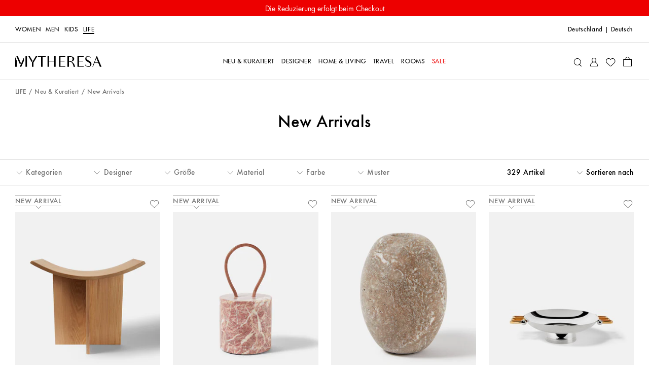

--- FILE ---
content_type: text/html
request_url: https://www.mytheresa.com/de/de/life/neu-kuratiert/new-arrivals?fo=life_home_teaser
body_size: 107229
content:
<!DOCTYPE html>
<html dir="ltr" lang="de">
<head>
  <meta charSet="utf-8" />
  <meta content="text/html; charset=utf-8" httpEquiv="Content-Type" />
  <meta content="IE=edge,chrome=1" httpEquiv="X-UA-Compatible" />
  <meta content="no" httpEquiv="imagetoolbar" />
  <meta content="yes" name="mobile-web-app-capable" />
  <meta content="yes" name="apple-mobile-web-app-capable" />
  <meta content="Mytheresa" name="apple-mobile-web-app-title" />
  <meta content="width=device-width, initial-scale=1, maximum-scale=3, user-scalable=yes" name="viewport" />

  <title data-rh="true">New Arrivals | Mytheresa LIFE</title>
  <meta data-rh="true" content="Verpassen Sie nicht unsere Neuankömmlinge: Luxus-Wohndekoration und Lifestyle-Accessoires bei Mytheresa LIFE! " name="description"/><meta data-rh="true" content="New Arrivals | Mytheresa LIFE" name="og:title"/><meta data-rh="true" content="summary" name="twitter:card"/><meta data-rh="true" content="Verpassen Sie nicht unsere Neuankömmlinge: Luxus-Wohndekoration und Lifestyle-Accessoires bei Mytheresa LIFE! " name="twitter:description"/><meta data-rh="true" content="@mytheresa_com" name="twitter:site"/><meta data-rh="true" content="New Arrivals | Mytheresa LIFE" name="twitter:title"/><meta data-rh="true" content="codeva-GfPqjiiSfd" name="baidu-site-verification"/><meta data-rh="true" content="LlZgGs_m-33gplZKWn-Q3s4XYeQOL3ZvIzi_8u1aC4E" name="google-site-verification"/><meta data-rh="true" content="D6691E816123E8EF65469BA232B6E68D" name="msvalidate.01"/><meta data-rh="true" content="5ad45c4bbf5e730d047a6b88f8b50e005b9e525c" name="naver-site-verification"/><meta data-rh="true" content="de" http-equiv="content-language"/>
  <link data-rh="true" href="https://www.mytheresa.com/de/de/life/neu-kuratiert/new-arrivals" rel="canonical"/><link data-rh="true" href="https://www.mytheresa.com/de/de/life/neu-kuratiert/new-arrivals?page=2" rel="next"/><link data-rh="true" href="https://www.mytheresa.com/me/ar/life/new-curated/new-arrivals" hrefLang="ar" rel="alternate"/><link data-rh="true" href="https://www.mytheresa.com/at/de/life/neu-kuratiert/new-arrivals" hrefLang="de-at" rel="alternate"/><link data-rh="true" href="https://www.mytheresa.com/ch/de/life/neu-kuratiert/new-arrivals" hrefLang="de-ch" rel="alternate"/><link data-rh="true" href="https://www.mytheresa.com/de/de/life/neu-kuratiert/new-arrivals" hrefLang="de" rel="alternate"/><link data-rh="true" href="https://www.mytheresa.com/fr/de/life/neu-kuratiert/new-arrivals" hrefLang="de-fr" rel="alternate"/><link data-rh="true" href="https://www.mytheresa.com/it/de/life/neu-kuratiert/new-arrivals" hrefLang="de-it" rel="alternate"/><link data-rh="true" href="https://www.mytheresa.com/nl/de/life/neu-kuratiert/new-arrivals" hrefLang="de-nl" rel="alternate"/><link data-rh="true" href="https://www.mytheresa.com/at/en/life/new-curated/new-arrivals" hrefLang="en-at" rel="alternate"/><link data-rh="true" href="https://www.mytheresa.com/au/en/life/new-curated/new-arrivals" hrefLang="en-au" rel="alternate"/><link data-rh="true" href="https://www.mytheresa.com/ca/en/life/new-curated/new-arrivals" hrefLang="en-ca" rel="alternate"/><link data-rh="true" href="https://www.mytheresa.com/ch/en/life/new-curated/new-arrivals" hrefLang="en-ch" rel="alternate"/><link data-rh="true" href="https://www.mytheresa.com/cn/en/life/new-curated/new-arrivals" hrefLang="en-cn" rel="alternate"/><link data-rh="true" href="https://www.mytheresa.com/de/en/life/new-curated/new-arrivals" hrefLang="en-de" rel="alternate"/><link data-rh="true" href="https://www.mytheresa.com/euro/en/life/new-curated/new-arrivals" hrefLang="en" rel="alternate"/><link data-rh="true" href="https://www.mytheresa.com/fr/en/life/new-curated/new-arrivals" hrefLang="en-fr" rel="alternate"/><link data-rh="true" href="https://www.mytheresa.com/gb/en/life/new-curated/new-arrivals" hrefLang="en-gb" rel="alternate"/><link data-rh="true" href="https://www.mytheresa.com/hk/en/life/new-curated/new-arrivals" hrefLang="en-hk" rel="alternate"/><link data-rh="true" href="https://www.mytheresa.com/it/en/life/new-curated/new-arrivals" hrefLang="en-it" rel="alternate"/><link data-rh="true" href="https://www.mytheresa.com/jp/en/life/new-curated/new-arrivals" hrefLang="en-jp" rel="alternate"/><link data-rh="true" href="https://www.mytheresa.com/kr/en/life/new-curated/new-arrivals" hrefLang="en-kr" rel="alternate"/><link data-rh="true" href="https://www.mytheresa.com/mo/en/life/new-curated/new-arrivals" hrefLang="en-mo" rel="alternate"/><link data-rh="true" href="https://www.mytheresa.com/nl/en/life/new-curated/new-arrivals" hrefLang="en-nl" rel="alternate"/><link data-rh="true" href="https://www.mytheresa.com/sg/en/life/new-curated/new-arrivals" hrefLang="en-sg" rel="alternate"/><link data-rh="true" href="https://www.mytheresa.com/tw/en/life/new-curated/new-arrivals" hrefLang="en-tw" rel="alternate"/><link data-rh="true" href="https://www.mytheresa.com/us/en/life/new-curated/new-arrivals" hrefLang="en-us" rel="alternate"/><link data-rh="true" href="https://www.mytheresa.com/euro/es/life/novedades-seleccionadas/novedades" hrefLang="es-es" rel="alternate"/><link data-rh="true" href="https://www.mytheresa.com/int/es/life/novedades-seleccionadas/novedades" hrefLang="es" rel="alternate"/><link data-rh="true" href="https://www.mytheresa.com/us/es/life/novedades-seleccionadas/novedades" hrefLang="es-us" rel="alternate"/><link data-rh="true" href="https://www.mytheresa.com/ca/fr/life/selection-de-nouveautes/nouveautes" hrefLang="fr-ca" rel="alternate"/><link data-rh="true" href="https://www.mytheresa.com/ch/fr/life/selection-de-nouveautes/nouveautes" hrefLang="fr-ch" rel="alternate"/><link data-rh="true" href="https://www.mytheresa.com/fr/fr/life/selection-de-nouveautes/nouveautes" hrefLang="fr" rel="alternate"/><link data-rh="true" href="https://www.mytheresa.com/ch/it/life/novita-selezionate/nuovi-arrivi" hrefLang="it-ch" rel="alternate"/><link data-rh="true" href="https://www.mytheresa.com/it/it/life/novita-selezionate/nuovi-arrivi" hrefLang="it" rel="alternate"/><link data-rh="true" href="https://www.mytheresa.com/kr/ko/life/new-curated/new-arrivals" hrefLang="ko" rel="alternate"/><link data-rh="true" href="https://www.mytheresa.com/cn/zh/life/new-curated/new-arrivals" hrefLang="zh" rel="alternate"/><link data-rh="true" href="https://www.mytheresa.com/me/en/life/new-curated/new-arrivals" hrefLang="en-ae" rel="alternate"/><link data-rh="true" href="https://www.mytheresa.com/me/en/life/new-curated/new-arrivals" hrefLang="en-kw" rel="alternate"/><link data-rh="true" href="https://www.mytheresa.com/me/en/life/new-curated/new-arrivals" hrefLang="en-om" rel="alternate"/><link data-rh="true" href="https://www.mytheresa.com/me/en/life/new-curated/new-arrivals" hrefLang="en-qa" rel="alternate"/><link data-rh="true" href="https://www.mytheresa.com/me/en/life/new-curated/new-arrivals" hrefLang="en-sa" rel="alternate"/><link data-rh="true" href="https://www.mytheresa.com/me/en/life/new-curated/new-arrivals" hrefLang="en-bh" rel="alternate"/>
  <link href="https://www.mytheresa.com/bucket/favicon.ico" rel="shortcut icon" />
  <link rel="apple-touch-icon" href="https://www.mytheresa.com/bucket/myt-logo-192.png" />
  <link rel="manifest" href="/manifest.json" />

  <script type="module"  src="https://www.mytheresa.com/bucket/app.5086d660.js" nonce="c76b047d-c52b-457b-b485-1186ada2b288"></script>
  <link rel="modulepreload" href="https://www.mytheresa.com/bucket/chunk-lodas.70fe208e.js">
  <link rel="modulepreload" href="https://www.mytheresa.com/bucket/chunk-isomo.9a70c3f7.js">
  <link rel="modulepreload" href="https://www.mytheresa.com/bucket/chunk-curre.97d04feb.js">
  <link rel="modulepreload" href="https://www.mytheresa.com/bucket/chunk-datad.491389e9.js">
  <link rel="modulepreload" href="https://www.mytheresa.com/bucket/chunk-overl.224b2ce6.js">
  <link rel="modulepreload" href="https://www.mytheresa.com/bucket/chunk-haspo.e2909265.js">
  <link rel="modulepreload" href="https://www.mytheresa.com/bucket/chunk-swipe.eaebeba0.js">
  <link rel="modulepreload" href="https://www.mytheresa.com/bucket/chunk-scree.3ffa69fa.js">
  <link rel="modulepreload" href="https://www.mytheresa.com/bucket/chunk-panzo.55ea2707.js">
  <link rel="stylesheet" href="https://www.mytheresa.com/bucket/fonts.3907c40c.css">
  <link rel="stylesheet" href="https://www.mytheresa.com/bucket/vendor.24db2f6a.css">
  <link rel="stylesheet" href="https://www.mytheresa.com/bucket/headers.5965275b.css">
  <link rel="stylesheet" href="https://www.mytheresa.com/bucket/main.e49bbf7a.css">
  <link rel="stylesheet" href="https://www.mytheresa.com/bucket/blocks-shared.7a5092e7.css">
  <link rel="stylesheet" href="https://www.mytheresa.com/bucket/blocks-pages.6487ff7b.css" media="print" class="lazyload-style">
  <link rel="stylesheet" href="https://www.mytheresa.com/bucket/modals.e558ac2b.css" media="print" class="lazyload-style">
  <link rel="stylesheet" href="https://www.mytheresa.com/bucket/account.6bd85d70.css" media="print" class="lazyload-style">
  <link rel="stylesheet" href="https://www.mytheresa.com/bucket/checkout.6d3dd7ff.css" media="print" class="lazyload-style">
</head>
<body >
  <div id="root">
    <div class="app" data-country="DE" data-department="life default" data-devicetype="bot" data-inputdevice="mouse" data-sitemode="live"><div aria-label="main navigation" class="header" role="navigation"><div class="sticky" style="height:auto"><div class="sticky__content" style="top:0"><a class="announcement announcement--bg-red announcement--text-white announcement--link" href="/de/de/life/sale" target="_self"><div class="announcement__contents"><div class="announcement__contents__item">Last Call: Extra -20 % auf ausgewählte Life Sale Styles</div></div></a></div></div><div class="header--mobile"><div class="sticky" style="height:auto"><div class="sticky__content" style="top:0"><div class="headermobile"><div class="headermobile__wrapper"><div class="headermobile__search"><div class="headermobile__search__wrapper"><div class="search"><div class="search__topcontainer"><div class="search__box"><input type="search" aria-label="Suchen..." class="search__box__input" placeholder="Suchen..." value=""/><span class="search__box__icon icon__search" tabindex="0"></span><span class="search__box__icon icon__close" tabindex="-1"></span></div></div></div></div></div><div class="headermobile__menu"><div class="nav nav--hidden"><div class="nav__container"><div class="nav__container__content"><div class="nav__container__content__header"><div class="departmentlinks"><div class="departmentlinks__link" data-department="women"><a href="/de/de/damen">Women</a></div><div class="departmentlinks__link" data-department="men"><a href="/de/de/herren">Men</a></div><div class="departmentlinks__link" data-department="kids"><a href="/de/de/kinder">Kids</a></div><div class="departmentlinks__link departmentlinks__link--active" data-department="life"><a href="/de/de/life">LIFE</a></div></div></div><div class="nav__container__content__body"><div class="scroll"><div data-overlayscrollbars-initialize="" style="max-height:calc(100dvh - 65px)" tabindex="-1"><div data-overlayscrollbars-contents=""><div class="nestedlist"><ul class="nestedlist__menu"><li data-path="/de/de/life" class="nestedlist__item nestedlist__item--title" data-index="0" tabindex="0"><div class="nestedlist__container"><div class="nestedlist__item__text--title">Homepage Life</div></div></li><li data-tracking-label="fo_life=new-curated_main" class="nestedlist__item" data-index="1" tabindex="0"><a tabindex="-1" aria-current="page" class="nestedlist__item__link nestedlist__item__link--active" href="/de/de/life/neu-kuratiert" target="_self"><div class="nestedlist__item__text">Neu &amp; Kuratiert</div><div class="nestedlist__chevron icon__next"></div></a></li><li data-tracking-label="fo_life=designers_main" class="nestedlist__item" data-index="2" tabindex="0"><a tabindex="-1" class="nestedlist__item__link" href="/de/de/life/designer" target="_self"><div class="nestedlist__item__text">Designer</div><div class="nestedlist__chevron icon__next"></div></a></li><li data-tracking-label="fo_life=home_main" class="nestedlist__item" data-index="3" tabindex="0"><a tabindex="-1" class="nestedlist__item__link" href="/de/de/life/home-living" target="_self"><div class="nestedlist__item__text">Home &amp; Living</div><div class="nestedlist__chevron icon__next"></div></a></li><li data-tracking-label="fo_life=travel_main" class="nestedlist__item" data-index="4" tabindex="0"><a tabindex="-1" class="nestedlist__item__link" href="/de/de/life/fur-die-reise" target="_self"><div class="nestedlist__item__text">Travel</div><div class="nestedlist__chevron icon__next"></div></a></li><li data-tracking-label="fo_life=rooms_main" class="nestedlist__item" data-index="5" tabindex="0"><a tabindex="-1" class="nestedlist__item__link" href="/de/de/life/edits/shop-by-room/wohnzimmer" target="_self"><div class="nestedlist__item__text">Rooms</div><div class="nestedlist__chevron icon__next"></div></a></li><li data-path="/de/de/life/sale" data-tracking-label="fo_life=sale_main" class="nestedlist__item nestedlist__item--highlight" data-index="6" tabindex="0"><a tabindex="-1" class="nestedlist__item__link" href="/de/de/life/sale" target="_self"><div class="nestedlist__item__text">sale</div></a></li></ul></div><div class="appinfo appinfo--visible"><a class="appinfo__link" href="https://app.adjust.com/bibmd4y?campaign=app_in_burger_menu&amp;adgroup=adgroup" rel="nofollow noopener noreferrer" target="_self"><div class="appinfo__link__logo"></div><span class="appinfo__link__text">Entdecken Sie hier unsere App</span></a></div><div class="accountinfo" id="burger-menu"><div class="accountinfo__actions"><a class="button" href="/de/de/wishlist" target="_self"><div class="button__text">Meine Wunschliste</div></a><a class="button" href="/de/de/account/login" target="_self"><div class="button__text">Anmelden</div></a></div></div><div class="countryselector" tabindex="0"><span>Deutschland</span><span>|</span><span class="countryselector__fulllanguage">Deutsch</span></div><div class="storeinfo">Ihr aktuelles Lieferland ist Deutschland und Ihre Bestellung wird in EUR € in Rechnung gestellt.</div><div class="supportlinks__item"><a class="supportlinks__item__link" href="/de/de/kundenservice" target="_self">Kundenservice</a></div><div class="supportlinks__item"><a class="supportlinks__item__link" href="/de/de/ueber-uns" target="_self">Über uns</a></div></div></div></div></div></div><div class="nav__container__close"><span class="icon__close"></span></div></div><div class="nav__overlay"></div></div><span class="icon__burger"></span></div><div class="headermobile__actions headermobile__actions--left"><span class="icon__search"></span></div><div class="headermobile__logo"><a aria-label="Homepage" href="/de/de" target="_self"><div class="logo"></div></a></div><div class="headermobile__actions headermobile__actions--right"><a aria-label="My Account" href="/de/de/account/login" target="_self"><span class="icon__user"></span></a><a aria-label="Shopping bag" class="shoppingbag" href="/de/de/checkout/cart" target="_self"><span class="icon__bag"></span></a></div></div></div></div></div></div><div class="header--desktop" data-department-last="life"><div class="headerdesktop"><div class="headerdesktop__section headerdesktop__section--level0"><div class="headerdesktop__section__wrapper headerdesktop__section__wrapper--level0"><div class="headerdesktop__section__wrapper__genders"><div class="departmentlinks"><a class="departmentlinks__link" href="/de/de/damen" target="_self">Women</a><a class="departmentlinks__link" href="/de/de/herren" target="_self">Men</a><a class="departmentlinks__link" href="/de/de/kinder" target="_self">Kids</a><a aria-current="page" class="departmentlinks__link departmentlinks__link--active" href="/de/de/life" target="_self">LIFE</a></div></div><div class="headerdesktop__section__wrapper__links"><div class="siteactions"><span class="siteactions__link"><div class="countryselector" tabindex="0"><span>Deutschland</span><span>|</span><span class="countryselector__fulllanguage">Deutsch</span></div></span></div></div></div></div><div class="sticky" style="height:auto"><div class="sticky__content" style="top:0"><div class="headerdesktop__section headerdesktop__section--level1"><div class="headerdesktop__section__wrapper"><div class="headerdesktop__section__wrapper__logo"><a aria-label="Homepage" href="/de/de" target="_self"><div class="logo"></div></a></div><div class="headerdesktop__section__wrapper__nav"><div class="nav"><div class="nav__item"><a aria-expanded="false" aria-haspopup="menu" data-nav-id="0" data-tracking-label="fo_life=new-curated_main" class="nav__item__link" href="/de/de/life/neu-kuratiert" target="_self"><span class="nav__item__link__label">Neu &amp; Kuratiert</span></a></div><div class="nav__item"><a aria-expanded="false" aria-haspopup="menu" data-nav-id="1" data-tracking-label="fo_life=designers_main" class="nav__item__link" href="/de/de/life/designer" target="_self"><span class="nav__item__link__label">Designer</span></a></div><div class="nav__item"><a aria-expanded="false" aria-haspopup="menu" data-nav-id="2" data-tracking-label="fo_life=home_main" class="nav__item__link" href="/de/de/life/home-living" target="_self"><span class="nav__item__link__label">Home &amp; Living</span></a></div><div class="nav__item"><a aria-expanded="false" aria-haspopup="menu" data-nav-id="3" data-tracking-label="fo_life=travel_main" class="nav__item__link" href="/de/de/life/fur-die-reise" target="_self"><span class="nav__item__link__label">Travel</span></a></div><div class="nav__item"><a aria-expanded="false" aria-haspopup="menu" data-nav-id="4" data-tracking-label="fo_life=rooms_main" class="nav__item__link" href="/de/de/life/edits/shop-by-room/wohnzimmer" target="_self"><span class="nav__item__link__label">Rooms</span></a></div><div class="nav__item"><a aria-expanded="false" aria-haspopup="false" data-nav-id="5" data-tracking-label="fo_life=sale_main" class="nav__item__link nav__item__link--highlighted" href="/de/de/life/sale" target="_self"><span class="nav__item__link__label">sale</span></a></div></div></div><div class="headerdesktop__section__wrapper__icons"><div class="useractions"><div class="search"><div class="search__topcontainer"><div class="search__box"><input type="search" aria-label="Suchen..." class="search__box__input" placeholder="Suchen..." value=""/><span class="search__box__icon icon__search" tabindex="0"></span><span class="search__box__icon icon__close" tabindex="-1"></span></div></div></div><a aria-label="My Account" class="usericon__link" href="/de/de/account/login" target="_self"><span class="icon__user"></span></a><a aria-label="My Wishlist" href="/de/de/wishlist" target="_self"><span class="icon__wishlist"></span></a><a aria-label="Shopping bag" class="shoppingbag" href="/de/de/checkout/cart" target="_self"><span class="icon__bag"></span></a></div></div></div></div></div></div></div></div><div class="notification"><div class="notification__content"></div></div></div><div class="content" role="main"><div class="list" data-role="page"><div class="list__breadcrumb"><div class="breadcrumb"><div class="breadcrumb__item"><a data-breadcrumb="LIFE" class="breadcrumb__item__link" href="/de/de/life" target="_self">LIFE</a></div><div class="breadcrumb__item"><a data-breadcrumb="Neu &amp; Kuratiert" class="breadcrumb__item__link" href="/de/de/life/neu-kuratiert" target="_self">Neu &amp; Kuratiert</a></div><div class="breadcrumb__item"><span class="breadcrumb__item__link">New Arrivals</span></div></div></div><div class="list__header"><h1 class="list__header__title">New Arrivals</h1></div><div class="sticky" style="height:auto"><div class="sticky__content" style="top:0"><div class="filtersbar"><div class="filtersbar--desktop"><div class="filtersbardesktop"><div class="filtersbardesktop__wrapper"><div class="filtersbardesktop__item"><div class="filtersbardesktop__item__button" data-facet="categories" tabindex="0"><div class="filtersbardesktop__item__button__icons"><span class="icon__minus"></span><span class="icon__plus"></span><span class="icon__chevron-down"></span><span class="icon__chevron-up"></span></div><div class="filtersbardesktop__item__button__text">Kategorien</div></div><div class="filtersbardesktop__item__children"><div class="filter" data-facet="categories"><div class="scroll"><div data-overlayscrollbars-initialize="" class="filter__scroll" tabindex="-1"><div data-overlayscrollbars-contents=""><ul class="filter__items"><li class="filter__item filter__item--group"><div class="filter__item__parent"><div class="filter__item__parent__container" data-group="Für die Reise" tabindex="0"><div class="filter__item__icons"><span class="icon__plus"></span><span class="icon__chevron-down"></span></div><div class="filter__item__group-text">Für die Reise</div></div></div><ul class="filter__item__children"><li class="filter__item filter__item--nested"><div class="filter__item__link" tabindex="-1"><label class="filter__item__label" data-visibility="true" for="filter-categories-8899--desktop"><input type="checkbox" class="filter__item__checkbox" data-parent="true" id="filter-categories-8899--desktop" name="filter-categories" value="8899"/>Alles anzeigen</label></div></li><li class="filter__item filter__item--group filter__item--nested"><div class="filter__item__parent"><div class="filter__item__parent__container" data-group="Reisegepäck" tabindex="0"><div class="filter__item__icons"><span class="icon__plus"></span><span class="icon__chevron-down"></span></div><div class="filter__item__group-text">Reisegepäck</div></div></div><ul class="filter__item__children"><li class="filter__item filter__item--nested"><div class="filter__item__link" tabindex="-1"><label class="filter__item__label" data-visibility="true" for="filter-categories-8900--desktop"><input type="checkbox" class="filter__item__checkbox" data-parent="true" id="filter-categories-8900--desktop" name="filter-categories" value="8900"/>Alles anzeigen</label></div></li><li class="filter__item filter__item--nested"><div class="filter__item__link" tabindex="-1"><label class="filter__item__label" data-visibility="true" for="filter-categories-8915--desktop"><input type="checkbox" class="filter__item__checkbox" data-parent="false" id="filter-categories-8915--desktop" name="filter-categories" value="8915"/>Aufgabegepäck</label></div></li><li class="filter__item filter__item--nested"><div class="filter__item__link" tabindex="-1"><label class="filter__item__label" data-visibility="true" for="filter-categories-8914--desktop"><input type="checkbox" class="filter__item__checkbox" data-parent="false" id="filter-categories-8914--desktop" name="filter-categories" value="8914"/>Handgepäck</label></div></li></ul></li></ul></li><li class="filter__item filter__item--group"><div class="filter__item__parent"><div class="filter__item__parent__container" data-group="Home &amp; Living" tabindex="0"><div class="filter__item__icons"><span class="icon__plus"></span><span class="icon__chevron-down"></span></div><div class="filter__item__group-text">Home &amp; Living</div></div></div><ul class="filter__item__children"><li class="filter__item filter__item--nested"><div class="filter__item__link" tabindex="-1"><label class="filter__item__label" data-visibility="true" for="filter-categories-6005--desktop"><input type="checkbox" class="filter__item__checkbox" data-parent="true" id="filter-categories-6005--desktop" name="filter-categories" value="6005"/>Alles anzeigen</label></div></li><li class="filter__item filter__item--group filter__item--nested"><div class="filter__item__parent"><div class="filter__item__parent__container" data-group="Heimtextilien" tabindex="0"><div class="filter__item__icons"><span class="icon__plus"></span><span class="icon__chevron-down"></span></div><div class="filter__item__group-text">Heimtextilien</div></div></div><ul class="filter__item__children"><li class="filter__item filter__item--nested"><div class="filter__item__link" tabindex="-1"><label class="filter__item__label" data-visibility="true" for="filter-categories-6024--desktop"><input type="checkbox" class="filter__item__checkbox" data-parent="true" id="filter-categories-6024--desktop" name="filter-categories" value="6024"/>Alles anzeigen</label></div></li><li class="filter__item filter__item--nested"><div class="filter__item__link" tabindex="-1"><label class="filter__item__label" data-visibility="true" for="filter-categories-8897--desktop"><input type="checkbox" class="filter__item__checkbox" data-parent="false" id="filter-categories-8897--desktop" name="filter-categories" value="8897"/>Bademäntel</label></div></li><li class="filter__item filter__item--nested"><div class="filter__item__link" tabindex="-1"><label class="filter__item__label" data-visibility="true" for="filter-categories-6026--desktop"><input type="checkbox" class="filter__item__checkbox" data-parent="false" id="filter-categories-6026--desktop" name="filter-categories" value="6026"/>Blankets &amp; Throws</label></div></li><li class="filter__item filter__item--nested"><div class="filter__item__link" tabindex="-1"><label class="filter__item__label" data-visibility="true" for="filter-categories-6028--desktop"><input type="checkbox" class="filter__item__checkbox" data-parent="false" id="filter-categories-6028--desktop" name="filter-categories" value="6028"/>Handtücher</label></div></li><li class="filter__item filter__item--nested"><div class="filter__item__link" tabindex="-1"><label class="filter__item__label" data-visibility="true" for="filter-categories-6025--desktop"><input type="checkbox" class="filter__item__checkbox" data-parent="false" id="filter-categories-6025--desktop" name="filter-categories" value="6025"/>Kissen</label></div></li><li class="filter__item filter__item--nested"><div class="filter__item__link" tabindex="-1"><label class="filter__item__label" data-visibility="true" for="filter-categories-6027--desktop"><input type="checkbox" class="filter__item__checkbox" data-parent="false" id="filter-categories-6027--desktop" name="filter-categories" value="6027"/>Tischwäsche</label></div></li></ul></li><li class="filter__item filter__item--group filter__item--nested"><div class="filter__item__parent"><div class="filter__item__parent__container" data-group="Home Décor" tabindex="0"><div class="filter__item__icons"><span class="icon__plus"></span><span class="icon__chevron-down"></span></div><div class="filter__item__group-text">Home Décor</div></div></div><ul class="filter__item__children"><li class="filter__item filter__item--nested"><div class="filter__item__link" tabindex="-1"><label class="filter__item__label" data-visibility="true" for="filter-categories-6006--desktop"><input type="checkbox" class="filter__item__checkbox" data-parent="true" id="filter-categories-6006--desktop" name="filter-categories" value="6006"/>Alles anzeigen</label></div></li><li class="filter__item filter__item--nested"><div class="filter__item__link" tabindex="-1"><label class="filter__item__label" data-visibility="true" for="filter-categories-6063--desktop"><input type="checkbox" class="filter__item__checkbox" data-parent="false" id="filter-categories-6063--desktop" name="filter-categories" value="6063"/>Coffee Table Books</label></div></li><li class="filter__item filter__item--nested"><div class="filter__item__link" tabindex="-1"><label class="filter__item__label" data-visibility="true" for="filter-categories-6007--desktop"><input type="checkbox" class="filter__item__checkbox" data-parent="false" id="filter-categories-6007--desktop" name="filter-categories" value="6007"/>Dekorative Objekte</label></div></li><li class="filter__item filter__item--nested"><div class="filter__item__link" tabindex="-1"><label class="filter__item__label" data-visibility="true" for="filter-categories-9155--desktop"><input type="checkbox" class="filter__item__checkbox" data-parent="false" id="filter-categories-9155--desktop" name="filter-categories" value="9155"/>Tabletts</label></div></li><li class="filter__item filter__item--nested"><div class="filter__item__link" tabindex="-1"><label class="filter__item__label" data-visibility="true" for="filter-categories-6008--desktop"><input type="checkbox" class="filter__item__checkbox" data-parent="false" id="filter-categories-6008--desktop" name="filter-categories" value="6008"/>Vasen</label></div></li></ul></li><li class="filter__item filter__item--group filter__item--nested"><div class="filter__item__parent"><div class="filter__item__parent__container" data-group="Kerzen &amp; Raumdüfte" tabindex="0"><div class="filter__item__icons"><span class="icon__plus"></span><span class="icon__chevron-down"></span></div><div class="filter__item__group-text">Kerzen &amp; Raumdüfte</div></div></div><ul class="filter__item__children"><li class="filter__item filter__item--nested"><div class="filter__item__link" tabindex="-1"><label class="filter__item__label" data-visibility="true" for="filter-categories-6009--desktop"><input type="checkbox" class="filter__item__checkbox" data-parent="true" id="filter-categories-6009--desktop" name="filter-categories" value="6009"/>Alles anzeigen</label></div></li><li class="filter__item filter__item--nested"><div class="filter__item__link" tabindex="-1"><label class="filter__item__label" data-visibility="true" for="filter-categories-8999--desktop"><input type="checkbox" class="filter__item__checkbox" data-parent="false" id="filter-categories-8999--desktop" name="filter-categories" value="8999"/>Kerzen</label></div></li><li class="filter__item filter__item--nested"><div class="filter__item__link" tabindex="-1"><label class="filter__item__label" data-visibility="true" for="filter-categories-9000--desktop"><input type="checkbox" class="filter__item__checkbox" data-parent="false" id="filter-categories-9000--desktop" name="filter-categories" value="9000"/>Kerzenständer &amp; Teelichthalter</label></div></li><li class="filter__item filter__item--nested"><div class="filter__item__link" tabindex="-1"><label class="filter__item__label" data-visibility="true" for="filter-categories-9001--desktop"><input type="checkbox" class="filter__item__checkbox" data-parent="false" id="filter-categories-9001--desktop" name="filter-categories" value="9001"/>Räucherstäbchen &amp; Diffusoren</label></div></li></ul></li><li class="filter__item filter__item--group filter__item--nested"><div class="filter__item__parent"><div class="filter__item__parent__container" data-group="Lampen &amp; Beleuchtung" tabindex="0"><div class="filter__item__icons"><span class="icon__plus"></span><span class="icon__chevron-down"></span></div><div class="filter__item__group-text">Lampen &amp; Beleuchtung</div></div></div><ul class="filter__item__children"><li class="filter__item filter__item--nested"><div class="filter__item__link" tabindex="-1"><label class="filter__item__label" data-visibility="true" for="filter-categories-6015--desktop"><input type="checkbox" class="filter__item__checkbox" data-parent="true" id="filter-categories-6015--desktop" name="filter-categories" value="6015"/>Alles anzeigen</label></div></li><li class="filter__item filter__item--nested"><div class="filter__item__link" tabindex="-1"><label class="filter__item__label" data-visibility="true" for="filter-categories-8996--desktop"><input type="checkbox" class="filter__item__checkbox" data-parent="false" id="filter-categories-8996--desktop" name="filter-categories" value="8996"/>Tischleuchten</label></div></li></ul></li><li class="filter__item filter__item--group filter__item--nested"><div class="filter__item__parent"><div class="filter__item__parent__container" data-group="Möbel" tabindex="0"><div class="filter__item__icons"><span class="icon__plus"></span><span class="icon__chevron-down"></span></div><div class="filter__item__group-text">Möbel</div></div></div><ul class="filter__item__children"><li class="filter__item filter__item--nested"><div class="filter__item__link" tabindex="-1"><label class="filter__item__label" data-visibility="true" for="filter-categories-6011--desktop"><input type="checkbox" class="filter__item__checkbox" data-parent="true" id="filter-categories-6011--desktop" name="filter-categories" value="6011"/>Alles anzeigen</label></div></li><li class="filter__item filter__item--nested"><div class="filter__item__link" tabindex="-1"><label class="filter__item__label" data-visibility="true" for="filter-categories-6014--desktop"><input type="checkbox" class="filter__item__checkbox" data-parent="false" id="filter-categories-6014--desktop" name="filter-categories" value="6014"/>Aufbewahrung</label></div></li><li class="filter__item filter__item--nested"><div class="filter__item__link" tabindex="-1"><label class="filter__item__label" data-visibility="true" for="filter-categories-6013--desktop"><input type="checkbox" class="filter__item__checkbox" data-parent="false" id="filter-categories-6013--desktop" name="filter-categories" value="6013"/>Beistelltische</label></div></li><li class="filter__item filter__item--nested"><div class="filter__item__link" tabindex="-1"><label class="filter__item__label" data-visibility="true" for="filter-categories-6012--desktop"><input type="checkbox" class="filter__item__checkbox" data-parent="false" id="filter-categories-6012--desktop" name="filter-categories" value="6012"/>Sitzgelegenheiten</label></div></li></ul></li><li class="filter__item filter__item--group filter__item--nested"><div class="filter__item__parent"><div class="filter__item__parent__container" data-group="Pets" tabindex="0"><div class="filter__item__icons"><span class="icon__plus"></span><span class="icon__chevron-down"></span></div><div class="filter__item__group-text">Pets</div></div></div><ul class="filter__item__children"><li class="filter__item filter__item--nested"><div class="filter__item__link" tabindex="-1"><label class="filter__item__label" data-visibility="true" for="filter-categories-6032--desktop"><input type="checkbox" class="filter__item__checkbox" data-parent="true" id="filter-categories-6032--desktop" name="filter-categories" value="6032"/>Alles anzeigen</label></div></li><li class="filter__item filter__item--nested"><div class="filter__item__link" tabindex="-1"><label class="filter__item__label" data-visibility="true" for="filter-categories-8039--desktop"><input type="checkbox" class="filter__item__checkbox" data-parent="false" id="filter-categories-8039--desktop" name="filter-categories" value="8039"/>Halsbänder &amp; Leinen</label></div></li><li class="filter__item filter__item--nested"><div class="filter__item__link" tabindex="-1"><label class="filter__item__label" data-visibility="true" for="filter-categories-8040--desktop"><input type="checkbox" class="filter__item__checkbox" data-parent="false" id="filter-categories-8040--desktop" name="filter-categories" value="8040"/>Kleidung für Haustiere</label></div></li></ul></li><li class="filter__item filter__item--group filter__item--nested"><div class="filter__item__parent"><div class="filter__item__parent__container" data-group="Tisch &amp; Bar" tabindex="0"><div class="filter__item__icons"><span class="icon__plus"></span><span class="icon__chevron-down"></span></div><div class="filter__item__group-text">Tisch &amp; Bar</div></div></div><ul class="filter__item__children"><li class="filter__item filter__item--nested"><div class="filter__item__link" tabindex="-1"><label class="filter__item__label" data-visibility="true" for="filter-categories-6019--desktop"><input type="checkbox" class="filter__item__checkbox" data-parent="true" id="filter-categories-6019--desktop" name="filter-categories" value="6019"/>Alles anzeigen</label></div></li><li class="filter__item filter__item--nested"><div class="filter__item__link" tabindex="-1"><label class="filter__item__label" data-visibility="true" for="filter-categories-8376--desktop"><input type="checkbox" class="filter__item__checkbox" data-parent="false" id="filter-categories-8376--desktop" name="filter-categories" value="8376"/>Besteck</label></div></li><li class="filter__item filter__item--nested"><div class="filter__item__link" tabindex="-1"><label class="filter__item__label" data-visibility="true" for="filter-categories-8375--desktop"><input type="checkbox" class="filter__item__checkbox" data-parent="false" id="filter-categories-8375--desktop" name="filter-categories" value="8375"/>Deko-Schalen &amp; Tabletts</label></div></li><li class="filter__item filter__item--nested"><div class="filter__item__link" tabindex="-1"><label class="filter__item__label" data-visibility="true" for="filter-categories-6021--desktop"><input type="checkbox" class="filter__item__checkbox" data-parent="false" id="filter-categories-6021--desktop" name="filter-categories" value="6021"/>Gläser</label></div></li><li class="filter__item filter__item--nested"><div class="filter__item__link" tabindex="-1"><label class="filter__item__label" data-visibility="true" for="filter-categories-6022--desktop"><input type="checkbox" class="filter__item__checkbox" data-parent="false" id="filter-categories-6022--desktop" name="filter-categories" value="6022"/>Kaffee &amp; Tee</label></div></li><li class="filter__item filter__item--nested"><div class="filter__item__link" tabindex="-1"><label class="filter__item__label" data-visibility="true" for="filter-categories-8369--desktop"><input type="checkbox" class="filter__item__checkbox" data-parent="false" id="filter-categories-8369--desktop" name="filter-categories" value="8369"/>Karaffen &amp; Krüge</label></div></li><li class="filter__item filter__item--nested"><div class="filter__item__link" tabindex="-1"><label class="filter__item__label" data-visibility="true" for="filter-categories-8898--desktop"><input type="checkbox" class="filter__item__checkbox" data-parent="false" id="filter-categories-8898--desktop" name="filter-categories" value="8898"/>Küche &amp; Servieren</label></div></li><li class="filter__item filter__item--nested"><div class="filter__item__link" tabindex="-1"><label class="filter__item__label" data-visibility="true" for="filter-categories-6020--desktop"><input type="checkbox" class="filter__item__checkbox" data-parent="false" id="filter-categories-6020--desktop" name="filter-categories" value="6020"/>Teller</label></div></li><li class="filter__item filter__item--nested"><div class="filter__item__link" tabindex="-1"><label class="filter__item__label" data-visibility="true" for="filter-categories-8377--desktop"><input type="checkbox" class="filter__item__checkbox" data-parent="false" id="filter-categories-8377--desktop" name="filter-categories" value="8377"/>Tischtextilien</label></div></li></ul></li></ul></li></ul></div></div></div><div class="filter__cta__container"><div class="filter__cta"><div class="button button--disabled" tabindex="0"><div class="button__text">Anwenden</div></div></div><div class="filter__cta"><div class="button button--alternative button--disabled filter__cta__clear" tabindex="0"><div class="button__text">Löschen</div></div></div></div></div></div></div><div class="filtersbardesktop__item"><div class="filtersbardesktop__item__button" data-facet="designers" tabindex="0"><div class="filtersbardesktop__item__button__icons"><span class="icon__minus"></span><span class="icon__plus"></span><span class="icon__chevron-down"></span><span class="icon__chevron-up"></span></div><div class="filtersbardesktop__item__button__text">Designer</div></div><div class="filtersbardesktop__item__children"><div class="filter filter--search" data-facet="designers"><div class="filter__searchbar"><input type="search" class="filter__searchbar__input" name="search-designers" placeholder="Nach 38 Designern suchen"/><span class="filter__searchbar__icon icon__search"></span></div><div class="scroll"><div data-overlayscrollbars-initialize="" class="filter__scroll" tabindex="-1"><div data-overlayscrollbars-contents=""><ul class="filter__items" translate="no"><li class="filter__item"><a href="/de/de/life/designer/101-copenhagen" class="filter__item__link" tabindex="-1"><label class="filter__item__label" data-visibility="true" for="filter-designers-101 Copenhagen--desktop"><input type="checkbox" class="filter__item__checkbox" data-parent="false" id="filter-designers-101 Copenhagen--desktop" name="filter-designers" value="101 Copenhagen"/>101 Copenhagen</label></a></li><li class="filter__item"><a href="/de/de/life/designer/alexa-lixfeld" class="filter__item__link" tabindex="-1"><label class="filter__item__label" data-visibility="true" for="filter-designers-Alexa Lixfeld--desktop"><input type="checkbox" class="filter__item__checkbox" data-parent="false" id="filter-designers-Alexa Lixfeld--desktop" name="filter-designers" value="Alexa Lixfeld"/>Alexa Lixfeld</label></a></li><li class="filter__item"><a href="/de/de/life/designer/alexander-kirkeby" class="filter__item__link" tabindex="-1"><label class="filter__item__label" data-visibility="true" for="filter-designers-Alexander Kirkeby--desktop"><input type="checkbox" class="filter__item__checkbox" data-parent="false" id="filter-designers-Alexander Kirkeby--desktop" name="filter-designers" value="Alexander Kirkeby"/>Alexander Kirkeby</label></a></li><li class="filter__item"><a href="/de/de/life/designer/assouline" class="filter__item__link" tabindex="-1"><label class="filter__item__label" data-visibility="true" for="filter-designers-Assouline--desktop"><input type="checkbox" class="filter__item__checkbox" data-parent="false" id="filter-designers-Assouline--desktop" name="filter-designers" value="Assouline"/>Assouline</label></a></li><li class="filter__item"><a href="/de/de/life/designer/bitossi" class="filter__item__link" tabindex="-1"><label class="filter__item__label" data-visibility="true" for="filter-designers-Bitossi--desktop"><input type="checkbox" class="filter__item__checkbox" data-parent="false" id="filter-designers-Bitossi--desktop" name="filter-designers" value="Bitossi"/>Bitossi</label></a></li><li class="filter__item"><a href="/de/de/life/designer/bordallo-pinheiro" class="filter__item__link" tabindex="-1"><label class="filter__item__label" data-visibility="true" for="filter-designers-Bordallo Pinheiro--desktop"><input type="checkbox" class="filter__item__checkbox" data-parent="false" id="filter-designers-Bordallo Pinheiro--desktop" name="filter-designers" value="Bordallo Pinheiro"/>Bordallo Pinheiro</label></a></li><li class="filter__item"><a href="/de/de/life/designer/brunello-cucinelli" class="filter__item__link" tabindex="-1"><label class="filter__item__label" data-visibility="true" for="filter-designers-Brunello Cucinelli--desktop"><input type="checkbox" class="filter__item__checkbox" data-parent="false" id="filter-designers-Brunello Cucinelli--desktop" name="filter-designers" value="Brunello Cucinelli"/>Brunello Cucinelli</label></a></li><li class="filter__item"><a href="/de/de/life/designer/cassina" class="filter__item__link" tabindex="-1"><label class="filter__item__label" data-visibility="true" for="filter-designers-Cassina--desktop"><input type="checkbox" class="filter__item__checkbox" data-parent="false" id="filter-designers-Cassina--desktop" name="filter-designers" value="Cassina"/>Cassina</label></a></li><li class="filter__item"><a href="/de/de/life/designer/christofle" class="filter__item__link" tabindex="-1"><label class="filter__item__label" data-visibility="true" for="filter-designers-Christofle--desktop"><input type="checkbox" class="filter__item__checkbox" data-parent="false" id="filter-designers-Christofle--desktop" name="filter-designers" value="Christofle"/>Christofle</label></a></li><li class="filter__item"><a href="/de/de/life/designer/dolce-gabbana-casa" class="filter__item__link" tabindex="-1"><label class="filter__item__label" data-visibility="true" for="filter-designers-Dolce&amp;Gabbana Casa--desktop"><input type="checkbox" class="filter__item__checkbox" data-parent="false" id="filter-designers-Dolce&amp;Gabbana Casa--desktop" name="filter-designers" value="Dolce&amp;Gabbana Casa"/>Dolce&amp;Gabbana Casa</label></a></li><li class="filter__item"><a href="/de/de/life/designer/etro" class="filter__item__link" tabindex="-1"><label class="filter__item__label" data-visibility="true" for="filter-designers-Etro--desktop"><input type="checkbox" class="filter__item__checkbox" data-parent="false" id="filter-designers-Etro--desktop" name="filter-designers" value="Etro"/>Etro</label></a></li><li class="filter__item"><a href="/de/de/life/designer/fpm-milano" class="filter__item__link" tabindex="-1"><label class="filter__item__label" data-visibility="true" for="filter-designers-FPM Milano--desktop"><input type="checkbox" class="filter__item__checkbox" data-parent="false" id="filter-designers-FPM Milano--desktop" name="filter-designers" value="FPM Milano"/>FPM Milano</label></a></li><li class="filter__item"><a href="/de/de/life/designer/flos" class="filter__item__link" tabindex="-1"><label class="filter__item__label" data-visibility="true" for="filter-designers-Flos--desktop"><input type="checkbox" class="filter__item__checkbox" data-parent="false" id="filter-designers-Flos--desktop" name="filter-designers" value="Flos"/>Flos</label></a></li><li class="filter__item"><a href="/de/de/life/designer/fornasetti" class="filter__item__link" tabindex="-1"><label class="filter__item__label" data-visibility="true" for="filter-designers-Fornasetti--desktop"><input type="checkbox" class="filter__item__checkbox" data-parent="false" id="filter-designers-Fornasetti--desktop" name="filter-designers" value="Fornasetti"/>Fornasetti</label></a></li><li class="filter__item"><a href="/de/de/life/designer/georg-jensen" class="filter__item__link" tabindex="-1"><label class="filter__item__label" data-visibility="true" for="filter-designers-Georg Jensen--desktop"><input type="checkbox" class="filter__item__checkbox" data-parent="false" id="filter-designers-Georg Jensen--desktop" name="filter-designers" value="Georg Jensen"/>Georg Jensen</label></a></li><li class="filter__item"><a href="/de/de/life/designer/ginori-1735" class="filter__item__link" tabindex="-1"><label class="filter__item__label" data-visibility="true" for="filter-designers-Ginori 1735--desktop"><input type="checkbox" class="filter__item__checkbox" data-parent="false" id="filter-designers-Ginori 1735--desktop" name="filter-designers" value="Ginori 1735"/>Ginori 1735</label></a></li><li class="filter__item"><a href="/de/de/life/designer/gucci" class="filter__item__link" tabindex="-1"><label class="filter__item__label" data-visibility="true" for="filter-designers-Gucci--desktop"><input type="checkbox" class="filter__item__checkbox" data-parent="false" id="filter-designers-Gucci--desktop" name="filter-designers" value="Gucci"/>Gucci</label></a></li><li class="filter__item"><a href="/de/de/life/designer/jonathan-adler" class="filter__item__link" tabindex="-1"><label class="filter__item__label" data-visibility="true" for="filter-designers-Jonathan Adler--desktop"><input type="checkbox" class="filter__item__checkbox" data-parent="false" id="filter-designers-Jonathan Adler--desktop" name="filter-designers" value="Jonathan Adler"/>Jonathan Adler</label></a></li><li class="filter__item"><a href="/de/de/life/designer/lobjet" class="filter__item__link" tabindex="-1"><label class="filter__item__label" data-visibility="true" for="filter-designers-L&#x27;Objet--desktop"><input type="checkbox" class="filter__item__checkbox" data-parent="false" id="filter-designers-L&#x27;Objet--desktop" name="filter-designers" value="L&#x27;Objet"/>L&#x27;Objet</label></a></li><li class="filter__item"><a href="/de/de/life/designer/la-doublej" class="filter__item__link" tabindex="-1"><label class="filter__item__label" data-visibility="true" for="filter-designers-La DoubleJ--desktop"><input type="checkbox" class="filter__item__checkbox" data-parent="false" id="filter-designers-La DoubleJ--desktop" name="filter-designers" value="La DoubleJ"/>La DoubleJ</label></a></li><li class="filter__item"><a href="/de/de/life/designer/les-ottomans" class="filter__item__link" tabindex="-1"><label class="filter__item__label" data-visibility="true" for="filter-designers-Les-Ottomans--desktop"><input type="checkbox" class="filter__item__checkbox" data-parent="false" id="filter-designers-Les-Ottomans--desktop" name="filter-designers" value="Les-Ottomans"/>Les-Ottomans</label></a></li><li class="filter__item"><a href="/de/de/life/designer/loewe-home-scents" class="filter__item__link" tabindex="-1"><label class="filter__item__label" data-visibility="true" for="filter-designers-Loewe Home Scents--desktop"><input type="checkbox" class="filter__item__checkbox" data-parent="false" id="filter-designers-Loewe Home Scents--desktop" name="filter-designers" value="Loewe Home Scents"/>Loewe Home Scents</label></a></li><li class="filter__item"><a href="/de/de/life/designer/loewe" class="filter__item__link" tabindex="-1"><label class="filter__item__label" data-visibility="true" for="filter-designers-Loewe--desktop"><input type="checkbox" class="filter__item__checkbox" data-parent="false" id="filter-designers-Loewe--desktop" name="filter-designers" value="Loewe"/>Loewe</label></a></li><li class="filter__item"><a href="/de/de/life/designer/loro-piana" class="filter__item__link" tabindex="-1"><label class="filter__item__label" data-visibility="true" for="filter-designers-Loro Piana--desktop"><input type="checkbox" class="filter__item__checkbox" data-parent="false" id="filter-designers-Loro Piana--desktop" name="filter-designers" value="Loro Piana"/>Loro Piana</label></a></li><li class="filter__item"><a href="/de/de/life/designer/louis-poulsen" class="filter__item__link" tabindex="-1"><label class="filter__item__label" data-visibility="true" for="filter-designers-Louis Poulsen--desktop"><input type="checkbox" class="filter__item__checkbox" data-parent="false" id="filter-designers-Louis Poulsen--desktop" name="filter-designers" value="Louis Poulsen"/>Louis Poulsen</label></a></li><li class="filter__item"><a href="/de/de/life/designer/louise-roe" class="filter__item__link" tabindex="-1"><label class="filter__item__label" data-visibility="true" for="filter-designers-Louise Roe--desktop"><input type="checkbox" class="filter__item__checkbox" data-parent="false" id="filter-designers-Louise Roe--desktop" name="filter-designers" value="Louise Roe"/>Louise Roe</label></a></li><li class="filter__item"><a href="/de/de/life/designer/michael-verheyden" class="filter__item__link" tabindex="-1"><label class="filter__item__label" data-visibility="true" for="filter-designers-Michaël Verheyden--desktop"><input type="checkbox" class="filter__item__checkbox" data-parent="false" id="filter-designers-Michaël Verheyden--desktop" name="filter-designers" value="Michaël Verheyden"/>Michaël Verheyden</label></a></li><li class="filter__item"><a href="/de/de/life/designer/milena-kling" class="filter__item__link" tabindex="-1"><label class="filter__item__label" data-visibility="true" for="filter-designers-Milena Kling--desktop"><input type="checkbox" class="filter__item__checkbox" data-parent="false" id="filter-designers-Milena Kling--desktop" name="filter-designers" value="Milena Kling"/>Milena Kling</label></a></li><li class="filter__item"><a href="/de/de/life/designer/missoni" class="filter__item__link" tabindex="-1"><label class="filter__item__label" data-visibility="true" for="filter-designers-Missoni--desktop"><input type="checkbox" class="filter__item__checkbox" data-parent="false" id="filter-designers-Missoni--desktop" name="filter-designers" value="Missoni"/>Missoni</label></a></li><li class="filter__item"><a href="/de/de/life/designer/natalia-criado" class="filter__item__link" tabindex="-1"><label class="filter__item__label" data-visibility="true" for="filter-designers-Natalia Criado--desktop"><input type="checkbox" class="filter__item__checkbox" data-parent="false" id="filter-designers-Natalia Criado--desktop" name="filter-designers" value="Natalia Criado"/>Natalia Criado</label></a></li><li class="filter__item"><a href="/de/de/life/designer/polspotten" class="filter__item__link" tabindex="-1"><label class="filter__item__label" data-visibility="true" for="filter-designers-Polspotten--desktop"><input type="checkbox" class="filter__item__checkbox" data-parent="false" id="filter-designers-Polspotten--desktop" name="filter-designers" value="Polspotten"/>Polspotten</label></a></li><li class="filter__item"><a href="/de/de/life/designer/serax" class="filter__item__link" tabindex="-1"><label class="filter__item__label" data-visibility="true" for="filter-designers-Serax--desktop"><input type="checkbox" class="filter__item__checkbox" data-parent="false" id="filter-designers-Serax--desktop" name="filter-designers" value="Serax"/>Serax</label></a></li><li class="filter__item"><a href="/de/de/life/designer/taschen" class="filter__item__link" tabindex="-1"><label class="filter__item__label" data-visibility="true" for="filter-designers-Taschen--desktop"><input type="checkbox" class="filter__item__checkbox" data-parent="false" id="filter-designers-Taschen--desktop" name="filter-designers" value="Taschen"/>Taschen</label></a></li><li class="filter__item"><a href="/de/de/life/designer/the-house-of-lyria" class="filter__item__link" tabindex="-1"><label class="filter__item__label" data-visibility="true" for="filter-designers-The House of Lyria--desktop"><input type="checkbox" class="filter__item__checkbox" data-parent="false" id="filter-designers-The House of Lyria--desktop" name="filter-designers" value="The House of Lyria"/>The House of Lyria</label></a></li><li class="filter__item"><a href="/de/de/life/designer/tom-dixon" class="filter__item__link" tabindex="-1"><label class="filter__item__label" data-visibility="true" for="filter-designers-Tom Dixon--desktop"><input type="checkbox" class="filter__item__checkbox" data-parent="false" id="filter-designers-Tom Dixon--desktop" name="filter-designers" value="Tom Dixon"/>Tom Dixon</label></a></li><li class="filter__item"><a href="/de/de/life/designer/trudon" class="filter__item__link" tabindex="-1"><label class="filter__item__label" data-visibility="true" for="filter-designers-Trudon--desktop"><input type="checkbox" class="filter__item__checkbox" data-parent="false" id="filter-designers-Trudon--desktop" name="filter-designers" value="Trudon"/>Trudon</label></a></li><li class="filter__item"><a href="/de/de/life/designer/venini" class="filter__item__link" tabindex="-1"><label class="filter__item__label" data-visibility="true" for="filter-designers-Venini--desktop"><input type="checkbox" class="filter__item__checkbox" data-parent="false" id="filter-designers-Venini--desktop" name="filter-designers" value="Venini"/>Venini</label></a></li><li class="filter__item"><a href="/de/de/life/designer/zanat" class="filter__item__link" tabindex="-1"><label class="filter__item__label" data-visibility="true" for="filter-designers-Zanat--desktop"><input type="checkbox" class="filter__item__checkbox" data-parent="false" id="filter-designers-Zanat--desktop" name="filter-designers" value="Zanat"/>Zanat</label></a></li></ul></div></div></div><div class="filter__cta__container"><div class="filter__cta"><div class="button button--disabled" tabindex="0"><div class="button__text">Anwenden</div></div></div><div class="filter__cta"><div class="button button--alternative button--disabled filter__cta__clear" tabindex="0"><div class="button__text">Löschen</div></div></div></div></div></div></div><div class="filtersbardesktop__item"><div class="filtersbardesktop__item__button" data-facet="sizesHarmonized" tabindex="0"><div class="filtersbardesktop__item__button__icons"><span class="icon__minus"></span><span class="icon__plus"></span><span class="icon__chevron-down"></span><span class="icon__chevron-up"></span></div><div class="filtersbardesktop__item__button__text">Größe</div></div><div class="filtersbardesktop__item__children"><div class="filter" data-facet="sizesHarmonized"><div class="scroll"><div data-overlayscrollbars-initialize="" class="filter__scroll" tabindex="-1"><div data-overlayscrollbars-contents=""><ul class="filter__items"><li class="filter__item"><a href="/de/de/life/neu-kuratiert/new-arrivals?sizesHarmonized=XS" class="filter__item__link" tabindex="-1"><label class="filter__item__label" data-visibility="true" for="filter-sizesHarmonized-XS--desktop"><input type="checkbox" class="filter__item__checkbox" data-parent="false" id="filter-sizesHarmonized-XS--desktop" name="filter-sizesHarmonized" value="XS"/>XS</label></a></li><li class="filter__item"><a href="/de/de/life/neu-kuratiert/new-arrivals?sizesHarmonized=S" class="filter__item__link" tabindex="-1"><label class="filter__item__label" data-visibility="true" for="filter-sizesHarmonized-S--desktop"><input type="checkbox" class="filter__item__checkbox" data-parent="false" id="filter-sizesHarmonized-S--desktop" name="filter-sizesHarmonized" value="S"/>S</label></a></li><li class="filter__item"><a href="/de/de/life/neu-kuratiert/new-arrivals?sizesHarmonized=M" class="filter__item__link" tabindex="-1"><label class="filter__item__label" data-visibility="true" for="filter-sizesHarmonized-M--desktop"><input type="checkbox" class="filter__item__checkbox" data-parent="false" id="filter-sizesHarmonized-M--desktop" name="filter-sizesHarmonized" value="M"/>M</label></a></li><li class="filter__item"><a href="/de/de/life/neu-kuratiert/new-arrivals?sizesHarmonized=L" class="filter__item__link" tabindex="-1"><label class="filter__item__label" data-visibility="true" for="filter-sizesHarmonized-L--desktop"><input type="checkbox" class="filter__item__checkbox" data-parent="false" id="filter-sizesHarmonized-L--desktop" name="filter-sizesHarmonized" value="L"/>L</label></a></li><li class="filter__item"><a href="/de/de/life/neu-kuratiert/new-arrivals?sizesHarmonized=XL" class="filter__item__link" tabindex="-1"><label class="filter__item__label" data-visibility="true" for="filter-sizesHarmonized-XL--desktop"><input type="checkbox" class="filter__item__checkbox" data-parent="false" id="filter-sizesHarmonized-XL--desktop" name="filter-sizesHarmonized" value="XL"/>XL</label></a></li><li class="filter__item"><a href="/de/de/life/neu-kuratiert/new-arrivals?sizesHarmonized=XL+" class="filter__item__link" tabindex="-1"><label class="filter__item__label" data-visibility="true" for="filter-sizesHarmonized-XL+--desktop"><input type="checkbox" class="filter__item__checkbox" data-parent="false" id="filter-sizesHarmonized-XL+--desktop" name="filter-sizesHarmonized" value="XL+"/>XL+</label></a></li></ul></div></div></div><div class="filter__cta__container"><div class="filter__cta"><div class="button button--disabled" tabindex="0"><div class="button__text">Anwenden</div></div></div><div class="filter__cta"><div class="button button--alternative button--disabled filter__cta__clear" tabindex="0"><div class="button__text">Löschen</div></div></div></div></div></div></div><div class="filtersbardesktop__item"><div class="filtersbardesktop__item__button" data-facet="materials" tabindex="0"><div class="filtersbardesktop__item__button__icons"><span class="icon__minus"></span><span class="icon__plus"></span><span class="icon__chevron-down"></span><span class="icon__chevron-up"></span></div><div class="filtersbardesktop__item__button__text">Material</div></div><div class="filtersbardesktop__item__children"><div class="filter" data-facet="materials"><div class="scroll"><div data-overlayscrollbars-initialize="" class="filter__scroll" tabindex="-1"><div data-overlayscrollbars-contents=""><ul class="filter__items"><li class="filter__item"><a href="/de/de/life/neu-kuratiert/new-arrivals?materials=Baumwolle" class="filter__item__link" tabindex="-1"><label class="filter__item__label" data-visibility="true" for="filter-materials-Baumwolle--desktop"><input type="checkbox" class="filter__item__checkbox" data-parent="false" id="filter-materials-Baumwolle--desktop" name="filter-materials" value="Baumwolle"/>Baumwolle</label></a></li><li class="filter__item"><a href="/de/de/life/neu-kuratiert/new-arrivals?materials=Kaschmir" class="filter__item__link" tabindex="-1"><label class="filter__item__label" data-visibility="true" for="filter-materials-Kaschmir--desktop"><input type="checkbox" class="filter__item__checkbox" data-parent="false" id="filter-materials-Kaschmir--desktop" name="filter-materials" value="Kaschmir"/>Kaschmir</label></a></li><li class="filter__item"><a href="/de/de/life/neu-kuratiert/new-arrivals?materials=Leder" class="filter__item__link" tabindex="-1"><label class="filter__item__label" data-visibility="true" for="filter-materials-Leder--desktop"><input type="checkbox" class="filter__item__checkbox" data-parent="false" id="filter-materials-Leder--desktop" name="filter-materials" value="Leder"/>Leder</label></a></li><li class="filter__item"><a href="/de/de/life/neu-kuratiert/new-arrivals?materials=Leinen" class="filter__item__link" tabindex="-1"><label class="filter__item__label" data-visibility="true" for="filter-materials-Leinen--desktop"><input type="checkbox" class="filter__item__checkbox" data-parent="false" id="filter-materials-Leinen--desktop" name="filter-materials" value="Leinen"/>Leinen</label></a></li><li class="filter__item"><a href="/de/de/life/neu-kuratiert/new-arrivals?materials=Wolle" class="filter__item__link" tabindex="-1"><label class="filter__item__label" data-visibility="true" for="filter-materials-Wolle--desktop"><input type="checkbox" class="filter__item__checkbox" data-parent="false" id="filter-materials-Wolle--desktop" name="filter-materials" value="Wolle"/>Wolle</label></a></li></ul></div></div></div><div class="filter__cta__container"><div class="filter__cta"><div class="button button--disabled" tabindex="0"><div class="button__text">Anwenden</div></div></div><div class="filter__cta"><div class="button button--alternative button--disabled filter__cta__clear" tabindex="0"><div class="button__text">Löschen</div></div></div></div></div></div></div><div class="filtersbardesktop__item"><div class="filtersbardesktop__item__button" data-facet="colors" tabindex="0"><div class="filtersbardesktop__item__button__icons"><span class="icon__minus"></span><span class="icon__plus"></span><span class="icon__chevron-down"></span><span class="icon__chevron-up"></span></div><div class="filtersbardesktop__item__button__text">Farbe</div></div><div class="filtersbardesktop__item__children"><div class="filter" data-facet="colors"><div class="scroll"><div data-overlayscrollbars-initialize="" class="filter__scroll" tabindex="-1"><div data-overlayscrollbars-contents=""><ul class="filter__items"><li class="filter__item"><a href="/de/de/life/neu-kuratiert/new-arrivals?colors=Beige" class="filter__item__link" tabindex="-1"><label class="filter__item__label" data-visibility="true" for="filter-colors-Beige--desktop"><input type="checkbox" class="filter__item__checkbox" data-parent="false" id="filter-colors-Beige--desktop" name="filter-colors" value="Beige"/>Beige</label></a></li><li class="filter__item"><a href="/de/de/life/neu-kuratiert/new-arrivals?colors=Blau" class="filter__item__link" tabindex="-1"><label class="filter__item__label" data-visibility="true" for="filter-colors-Blau--desktop"><input type="checkbox" class="filter__item__checkbox" data-parent="false" id="filter-colors-Blau--desktop" name="filter-colors" value="Blau"/>Blau</label></a></li><li class="filter__item"><a href="/de/de/life/neu-kuratiert/new-arrivals?colors=Braun" class="filter__item__link" tabindex="-1"><label class="filter__item__label" data-visibility="true" for="filter-colors-Braun--desktop"><input type="checkbox" class="filter__item__checkbox" data-parent="false" id="filter-colors-Braun--desktop" name="filter-colors" value="Braun"/>Braun</label></a></li><li class="filter__item"><a href="/de/de/life/neu-kuratiert/new-arrivals?colors=Burgunderrot" class="filter__item__link" tabindex="-1"><label class="filter__item__label" data-visibility="true" for="filter-colors-Burgunderrot--desktop"><input type="checkbox" class="filter__item__checkbox" data-parent="false" id="filter-colors-Burgunderrot--desktop" name="filter-colors" value="Burgunderrot"/>Burgunderrot</label></a></li><li class="filter__item"><a href="/de/de/life/neu-kuratiert/new-arrivals?colors=Gelb" class="filter__item__link" tabindex="-1"><label class="filter__item__label" data-visibility="true" for="filter-colors-Gelb--desktop"><input type="checkbox" class="filter__item__checkbox" data-parent="false" id="filter-colors-Gelb--desktop" name="filter-colors" value="Gelb"/>Gelb</label></a></li><li class="filter__item"><a href="/de/de/life/neu-kuratiert/new-arrivals?colors=Gold" class="filter__item__link" tabindex="-1"><label class="filter__item__label" data-visibility="true" for="filter-colors-Gold--desktop"><input type="checkbox" class="filter__item__checkbox" data-parent="false" id="filter-colors-Gold--desktop" name="filter-colors" value="Gold"/>Gold</label></a></li><li class="filter__item"><a href="/de/de/life/neu-kuratiert/new-arrivals?colors=Grau" class="filter__item__link" tabindex="-1"><label class="filter__item__label" data-visibility="true" for="filter-colors-Grau--desktop"><input type="checkbox" class="filter__item__checkbox" data-parent="false" id="filter-colors-Grau--desktop" name="filter-colors" value="Grau"/>Grau</label></a></li><li class="filter__item"><a href="/de/de/life/neu-kuratiert/new-arrivals?colors=Grün" class="filter__item__link" tabindex="-1"><label class="filter__item__label" data-visibility="true" for="filter-colors-Grün--desktop"><input type="checkbox" class="filter__item__checkbox" data-parent="false" id="filter-colors-Grün--desktop" name="filter-colors" value="Grün"/>Grün</label></a></li><li class="filter__item"><a href="/de/de/life/neu-kuratiert/new-arrivals?colors=Metallic" class="filter__item__link" tabindex="-1"><label class="filter__item__label" data-visibility="true" for="filter-colors-Metallic--desktop"><input type="checkbox" class="filter__item__checkbox" data-parent="false" id="filter-colors-Metallic--desktop" name="filter-colors" value="Metallic"/>Metallic</label></a></li><li class="filter__item"><a href="/de/de/life/neu-kuratiert/new-arrivals?colors=Multicolor" class="filter__item__link" tabindex="-1"><label class="filter__item__label" data-visibility="true" for="filter-colors-Multicolor--desktop"><input type="checkbox" class="filter__item__checkbox" data-parent="false" id="filter-colors-Multicolor--desktop" name="filter-colors" value="Multicolor"/>Multicolor</label></a></li><li class="filter__item"><a href="/de/de/life/neu-kuratiert/new-arrivals?colors=Orange" class="filter__item__link" tabindex="-1"><label class="filter__item__label" data-visibility="true" for="filter-colors-Orange--desktop"><input type="checkbox" class="filter__item__checkbox" data-parent="false" id="filter-colors-Orange--desktop" name="filter-colors" value="Orange"/>Orange</label></a></li><li class="filter__item"><a href="/de/de/life/neu-kuratiert/new-arrivals?colors=Rosa" class="filter__item__link" tabindex="-1"><label class="filter__item__label" data-visibility="true" for="filter-colors-Rosa--desktop"><input type="checkbox" class="filter__item__checkbox" data-parent="false" id="filter-colors-Rosa--desktop" name="filter-colors" value="Rosa"/>Rosa</label></a></li><li class="filter__item"><a href="/de/de/life/neu-kuratiert/new-arrivals?colors=Rot" class="filter__item__link" tabindex="-1"><label class="filter__item__label" data-visibility="true" for="filter-colors-Rot--desktop"><input type="checkbox" class="filter__item__checkbox" data-parent="false" id="filter-colors-Rot--desktop" name="filter-colors" value="Rot"/>Rot</label></a></li><li class="filter__item"><a href="/de/de/life/neu-kuratiert/new-arrivals?colors=Schwarz" class="filter__item__link" tabindex="-1"><label class="filter__item__label" data-visibility="true" for="filter-colors-Schwarz--desktop"><input type="checkbox" class="filter__item__checkbox" data-parent="false" id="filter-colors-Schwarz--desktop" name="filter-colors" value="Schwarz"/>Schwarz</label></a></li><li class="filter__item"><a href="/de/de/life/neu-kuratiert/new-arrivals?colors=Silber" class="filter__item__link" tabindex="-1"><label class="filter__item__label" data-visibility="true" for="filter-colors-Silber--desktop"><input type="checkbox" class="filter__item__checkbox" data-parent="false" id="filter-colors-Silber--desktop" name="filter-colors" value="Silber"/>Silber</label></a></li><li class="filter__item"><a href="/de/de/life/neu-kuratiert/new-arrivals?colors=Transparent" class="filter__item__link" tabindex="-1"><label class="filter__item__label" data-visibility="true" for="filter-colors-Transparent--desktop"><input type="checkbox" class="filter__item__checkbox" data-parent="false" id="filter-colors-Transparent--desktop" name="filter-colors" value="Transparent"/>Transparent</label></a></li><li class="filter__item"><a href="/de/de/life/neu-kuratiert/new-arrivals?colors=Violett" class="filter__item__link" tabindex="-1"><label class="filter__item__label" data-visibility="true" for="filter-colors-Violett--desktop"><input type="checkbox" class="filter__item__checkbox" data-parent="false" id="filter-colors-Violett--desktop" name="filter-colors" value="Violett"/>Violett</label></a></li><li class="filter__item"><a href="/de/de/life/neu-kuratiert/new-arrivals?colors=Weiß" class="filter__item__link" tabindex="-1"><label class="filter__item__label" data-visibility="true" for="filter-colors-Weiß--desktop"><input type="checkbox" class="filter__item__checkbox" data-parent="false" id="filter-colors-Weiß--desktop" name="filter-colors" value="Weiß"/>Weiß</label></a></li><li class="filter__item"><a href="/de/de/life/neu-kuratiert/new-arrivals?colors=neutral" class="filter__item__link" tabindex="-1"><label class="filter__item__label" data-visibility="true" for="filter-colors-neutral--desktop"><input type="checkbox" class="filter__item__checkbox" data-parent="false" id="filter-colors-neutral--desktop" name="filter-colors" value="neutral"/>neutral</label></a></li></ul></div></div></div><div class="filter__cta__container"><div class="filter__cta"><div class="button button--disabled" tabindex="0"><div class="button__text">Anwenden</div></div></div><div class="filter__cta"><div class="button button--alternative button--disabled filter__cta__clear" tabindex="0"><div class="button__text">Löschen</div></div></div></div></div></div></div><div class="filtersbardesktop__item"><div class="filtersbardesktop__item__button" data-facet="patterns" tabindex="0"><div class="filtersbardesktop__item__button__icons"><span class="icon__minus"></span><span class="icon__plus"></span><span class="icon__chevron-down"></span><span class="icon__chevron-up"></span></div><div class="filtersbardesktop__item__button__text">Muster</div></div><div class="filtersbardesktop__item__children"><div class="filter" data-facet="patterns"><div class="scroll"><div data-overlayscrollbars-initialize="" class="filter__scroll" tabindex="-1"><div data-overlayscrollbars-contents=""><ul class="filter__items"><li class="filter__item"><a href="/de/de/life/neu-kuratiert/new-arrivals?patterns=Logoprint" class="filter__item__link" tabindex="-1"><label class="filter__item__label" data-visibility="true" for="filter-patterns-Logoprint--desktop"><input type="checkbox" class="filter__item__checkbox" data-parent="false" id="filter-patterns-Logoprint--desktop" name="filter-patterns" value="Logoprint"/>Logoprint</label></a></li><li class="filter__item"><a href="/de/de/life/neu-kuratiert/new-arrivals?patterns=bedruckt" class="filter__item__link" tabindex="-1"><label class="filter__item__label" data-visibility="true" for="filter-patterns-bedruckt--desktop"><input type="checkbox" class="filter__item__checkbox" data-parent="false" id="filter-patterns-bedruckt--desktop" name="filter-patterns" value="bedruckt"/>bedruckt</label></a></li><li class="filter__item"><a href="/de/de/life/neu-kuratiert/new-arrivals?patterns=bestickt" class="filter__item__link" tabindex="-1"><label class="filter__item__label" data-visibility="true" for="filter-patterns-bestickt--desktop"><input type="checkbox" class="filter__item__checkbox" data-parent="false" id="filter-patterns-bestickt--desktop" name="filter-patterns" value="bestickt"/>bestickt</label></a></li><li class="filter__item"><a href="/de/de/life/neu-kuratiert/new-arrivals?patterns=einfarbig" class="filter__item__link" tabindex="-1"><label class="filter__item__label" data-visibility="true" for="filter-patterns-einfarbig--desktop"><input type="checkbox" class="filter__item__checkbox" data-parent="false" id="filter-patterns-einfarbig--desktop" name="filter-patterns" value="einfarbig"/>einfarbig</label></a></li><li class="filter__item"><a href="/de/de/life/neu-kuratiert/new-arrivals?patterns=floral" class="filter__item__link" tabindex="-1"><label class="filter__item__label" data-visibility="true" for="filter-patterns-floral--desktop"><input type="checkbox" class="filter__item__checkbox" data-parent="false" id="filter-patterns-floral--desktop" name="filter-patterns" value="floral"/>floral</label></a></li><li class="filter__item"><a href="/de/de/life/neu-kuratiert/new-arrivals?patterns=gemustert" class="filter__item__link" tabindex="-1"><label class="filter__item__label" data-visibility="true" for="filter-patterns-gemustert--desktop"><input type="checkbox" class="filter__item__checkbox" data-parent="false" id="filter-patterns-gemustert--desktop" name="filter-patterns" value="gemustert"/>gemustert</label></a></li><li class="filter__item"><a href="/de/de/life/neu-kuratiert/new-arrivals?patterns=gestreift" class="filter__item__link" tabindex="-1"><label class="filter__item__label" data-visibility="true" for="filter-patterns-gestreift--desktop"><input type="checkbox" class="filter__item__checkbox" data-parent="false" id="filter-patterns-gestreift--desktop" name="filter-patterns" value="gestreift"/>gestreift</label></a></li><li class="filter__item"><a href="/de/de/life/neu-kuratiert/new-arrivals?patterns=kariert" class="filter__item__link" tabindex="-1"><label class="filter__item__label" data-visibility="true" for="filter-patterns-kariert--desktop"><input type="checkbox" class="filter__item__checkbox" data-parent="false" id="filter-patterns-kariert--desktop" name="filter-patterns" value="kariert"/>kariert</label></a></li><li class="filter__item"><a href="/de/de/life/neu-kuratiert/new-arrivals?patterns=verziert" class="filter__item__link" tabindex="-1"><label class="filter__item__label" data-visibility="true" for="filter-patterns-verziert--desktop"><input type="checkbox" class="filter__item__checkbox" data-parent="false" id="filter-patterns-verziert--desktop" name="filter-patterns" value="verziert"/>verziert</label></a></li></ul></div></div></div><div class="filter__cta__container"><div class="filter__cta"><div class="button button--disabled" tabindex="0"><div class="button__text">Anwenden</div></div></div><div class="filter__cta"><div class="button button--alternative button--disabled filter__cta__clear" tabindex="0"><div class="button__text">Löschen</div></div></div></div></div></div></div><div class="filtersbardesktop__totalitems filtersbardesktop__totalitems--active"><span class="filtersbardesktop__totalitems__qty">329 Artikel</span></div><div class="filtersbardesktop__item filtersbardesktop__item--active"><div class="filtersbardesktop__item__button" data-facet="sort" tabindex="0"><div class="filtersbardesktop__item__button__icons"><span class="icon__minus"></span><span class="icon__plus"></span><span class="icon__chevron-down"></span><span class="icon__chevron-up"></span></div><div class="filtersbardesktop__item__button__text">Sortieren nach</div></div><div class="filtersbardesktop__item__children"><ul class="sortby"><li class="sortby__item sortby__item--active" data-sort="recommendation" tabindex="0">Empfehlung</li><li class="sortby__item" data-sort="new_item" tabindex="0">Zuletzt hinzugefügt</li><li class="sortby__item" data-sort="price_asc" tabindex="0">Preis aufsteigend</li><li class="sortby__item" data-sort="price_desc" tabindex="0">Preis absteigend</li></ul></div></div></div></div></div><div class="filtersbar--mobile"><div class="filtersbarmobile"><div class="filtersbarmobile__button" data-modal="FILTERS" tabindex="0"><span class="icon__plus"></span><span class="icon__chevron-down"></span><div class="filtersbarmobile__button__text">Filter</div></div><div class="filtersbarmobile__button filtersbarmobile__button--active" data-modal="SORT_BY" tabindex="0"><span class="icon__plus"></span><span class="icon__chevron-down"></span><div class="filtersbarmobile__button__text">Sortieren nach</div></div></div></div></div></div></div><div class="list__container"><div class="item"><div class="item__header"><div class="labels"><div class="labels__wrapper"><span class="labels__label">New Arrival</span></div></div><div class="item__actions item__actions--life"><span class="icon icon__bag" tabindex="0"></span><span class="icon icon__wishlist" tabindex="0"></span></div></div><a tabindex="0" class="item__link" href="/de/de/life/101-copenhagen-hocker-brutus-kristian-sofus-hansen-und-tommy-hyldahl-beige-p01110431" target="_self"><div class="item__images"><div class="item__images__image item__images__image--single"><img alt="Hocker Brutus by Kristian Sofus Hansen und Tommy Hyldahl | 101 Copenhagen" fetchpriority="auto" loading="eager" src="https://www.mytheresa.com/media/332/376/100/2c/P01110431.jpg"/></div></div></a><div class="item__info"><div class="item__info__header"><div class="item__info__header__designer" translate="no">101 Copenhagen</div></div><div class="item__info__name"><a tabindex="0" href="/de/de/life/101-copenhagen-hocker-brutus-kristian-sofus-hansen-und-tommy-hyldahl-beige-p01110431" target="_self">Hocker Brutus by Kristian Sofus Hansen und Tommy Hyldahl</a></div><div class="item__info__footer"><div class="pricing"><div class="pricing__prices"><div class="pricing__prices__wrapper"><span class="pricing__prices__value pricing__prices__value--original"><span class="pricing__prices__price"> <!-- -->€ 500</span></span></div><div class="pricing__info"></div></div></div></div></div></div><div class="item"><div class="item__header"><div class="labels"><div class="labels__wrapper"><span class="labels__label">New Arrival</span></div></div><div class="item__actions item__actions--life"><span class="icon icon__bag" tabindex="0"></span><span class="icon icon__wishlist" tabindex="0"></span></div></div><a tabindex="0" class="item__link" href="/de/de/life/michael-verheyden-turstopper-calleporte-aus-marmor-und-leder-rosa-p01140859" target="_self"><div class="item__images"><div class="item__images__image item__images__image--single"><img alt="Türstopper Calleporte | Michaël Verheyden" fetchpriority="auto" loading="eager" src="https://www.mytheresa.com/media/332/376/100/8b/P01140859.jpg"/></div></div></a><div class="item__info"><div class="item__info__header"><div class="item__info__header__designer" translate="no">Michaël Verheyden</div></div><div class="item__info__name"><a tabindex="0" href="/de/de/life/michael-verheyden-turstopper-calleporte-aus-marmor-und-leder-rosa-p01140859" target="_self">Türstopper Calleporte</a></div><div class="item__info__footer"><div class="pricing"><div class="pricing__prices"><div class="pricing__prices__wrapper"><span class="pricing__prices__value pricing__prices__value--original"><span class="pricing__prices__price"> <!-- -->€ 480</span></span></div><div class="pricing__info"></div></div></div></div></div></div><div class="item"><div class="item__header"><div class="labels"><div class="labels__wrapper"><span class="labels__label">New Arrival</span></div></div><div class="item__actions item__actions--life"><span class="icon icon__bag" tabindex="0"></span><span class="icon icon__wishlist" tabindex="0"></span></div></div><a tabindex="0" class="item__link" href="/de/de/life/michael-verheyden-vase-dado-small-grau-p01140858" target="_self"><div class="item__images"><div class="item__images__image item__images__image--single"><img alt="Vase Dado Small | Michaël Verheyden" fetchpriority="auto" loading="eager" src="https://www.mytheresa.com/media/332/376/100/9c/P01140858.jpg"/></div></div></a><div class="item__info"><div class="item__info__header"><div class="item__info__header__designer" translate="no">Michaël Verheyden</div></div><div class="item__info__name"><a tabindex="0" href="/de/de/life/michael-verheyden-vase-dado-small-grau-p01140858" target="_self">Vase Dado Small</a></div><div class="item__info__footer"><div class="pricing"><div class="pricing__prices"><div class="pricing__prices__wrapper"><span class="pricing__prices__value pricing__prices__value--original"><span class="pricing__prices__price"> <!-- -->€ 935</span></span></div><div class="pricing__info"></div></div></div></div></div></div><div class="item"><div class="item__header"><div class="labels"><div class="labels__wrapper"><span class="labels__label">New Arrival</span></div></div><div class="item__actions item__actions--life"><span class="icon icon__bag" tabindex="0"></span><span class="icon icon__wishlist" tabindex="0"></span></div></div><a tabindex="0" class="item__link" href="/de/de/life/christofle-tafelaufsatz-fjerdingstad-silber-p01151591" target="_self"><div class="item__images"><div class="item__images__image item__images__image--single"><img alt="Tafelaufsatz Fjerdingstad by Christian Fjerdingstad | Christofle" fetchpriority="auto" loading="eager" src="https://www.mytheresa.com/media/332/376/100/04/P01151591.jpg"/></div></div></a><div class="item__info"><div class="item__info__header"><div class="item__info__header__designer" translate="no">Christofle</div></div><div class="item__info__name"><a tabindex="0" href="/de/de/life/christofle-tafelaufsatz-fjerdingstad-silber-p01151591" target="_self">Tafelaufsatz Fjerdingstad by Christian Fjerdingstad</a></div><div class="item__info__footer"><div class="pricing"><div class="pricing__prices"><div class="pricing__prices__wrapper"><span class="pricing__prices__value pricing__prices__value--original"><span class="pricing__prices__price"> <!-- -->€ 2.950</span></span></div><div class="pricing__info"></div></div></div></div></div></div><div class="item"><div class="item__header"><div class="labels"><div class="labels__wrapper"><span class="labels__label">New Arrival</span></div></div><div class="item__actions item__actions--life"><span class="icon icon__bag" tabindex="0"></span><span class="icon icon__wishlist" tabindex="0"></span></div></div><a tabindex="0" class="item__link" href="/de/de/life/etro-kissen-aus-jacquard-multicolor-p01116541" target="_self"><div class="item__images"><div class="item__images__image item__images__image--single"><img alt="Kissen Deosai aus Jacquard | Etro" fetchpriority="auto" loading="lazy" src="https://www.mytheresa.com/media/332/376/100/b0/P01116541.jpg"/></div></div></a><div class="item__info"><div class="item__info__header"><div class="item__info__header__designer" translate="no">Etro</div></div><div class="item__info__name"><a tabindex="0" href="/de/de/life/etro-kissen-aus-jacquard-multicolor-p01116541" target="_self">Kissen Deosai aus Jacquard</a></div><div class="item__info__footer"><div class="pricing"><div class="pricing__prices"><div class="pricing__prices__wrapper"><span class="pricing__prices__value pricing__prices__value--original"><span class="pricing__prices__price"> <!-- -->€ 260</span></span></div><div class="pricing__info"></div></div></div></div></div></div><div class="item"><div class="item__header"><div class="labels"><div class="labels__wrapper"><span class="labels__label">New Arrival</span></div></div><div class="item__actions item__actions--life"><span class="icon icon__bag" tabindex="0"></span><span class="icon icon__wishlist" tabindex="0"></span></div></div><a tabindex="0" class="item__link" href="/de/de/life/flos-tischleuchte-taccia-small-by-achille-und-pier-giacomo-castiglioni-braun-p01140228" target="_self"><div class="item__images"><div class="item__images__image item__images__image--single"><img alt="Tischleuchte Taccia Small by Achille und Pier Giacomo Castiglioni (EU-Stecker) | Flos" fetchpriority="auto" loading="lazy" src="https://www.mytheresa.com/media/332/376/100/ae/P01140228.jpg"/></div></div></a><div class="item__info"><div class="item__info__header"><div class="item__info__header__designer" translate="no">Flos</div></div><div class="item__info__name"><a tabindex="0" href="/de/de/life/flos-tischleuchte-taccia-small-by-achille-und-pier-giacomo-castiglioni-braun-p01140228" target="_self">Tischleuchte Taccia Small by Achille und Pier Giacomo Castiglioni (EU-Stecker)</a></div><div class="item__info__footer"><div class="pricing"><div class="pricing__prices"><div class="pricing__prices__wrapper"><span class="pricing__prices__value pricing__prices__value--original"><span class="pricing__prices__price"> <!-- -->€ 1.150</span></span></div><div class="pricing__info"></div></div></div></div></div></div><div class="item"><div class="item__header"><div class="labels"><div class="labels__wrapper"><span class="labels__label">New Arrival</span></div></div><div class="item__actions item__actions--life"><span class="icon icon__bag" tabindex="0"></span><span class="icon icon__wishlist" tabindex="0"></span></div></div><a tabindex="0" class="item__link" href="/de/de/life/etro-set-arnica-aus-baumwolle-braun-p01116547" target="_self"><div class="item__images"><div class="item__images__image item__images__image--single"><img alt="Brettspiel Arnica Backgammon | Etro" fetchpriority="auto" loading="lazy" src="https://www.mytheresa.com/media/332/376/100/00/P01116547.jpg"/></div></div></a><div class="item__info"><div class="item__info__header"><div class="item__info__header__designer" translate="no">Etro</div></div><div class="item__info__name"><a tabindex="0" href="/de/de/life/etro-set-arnica-aus-baumwolle-braun-p01116547" target="_self">Brettspiel Arnica Backgammon</a></div><div class="item__info__footer"><div class="pricing"><div class="pricing__prices"><div class="pricing__prices__wrapper"><span class="pricing__prices__value pricing__prices__value--original"><span class="pricing__prices__price"> <!-- -->€ 550</span></span></div><div class="pricing__info"></div></div></div></div></div></div><div class="item"><div class="item__header"><div class="labels"><div class="labels__wrapper"><span class="labels__label">Exklusiv</span></div></div><div class="item__actions item__actions--life"><span class="icon icon__bag" tabindex="0"></span><span class="icon icon__wishlist" tabindex="0"></span></div></div><a tabindex="0" class="item__link" href="/de/de/life/alexa-lixfeld-vase-komet-braun-p01164217" target="_self"><div class="item__images"><div class="item__images__image item__images__image--single"><img alt="Vase Komet | Alexa Lixfeld" fetchpriority="auto" loading="lazy" src="https://www.mytheresa.com/media/332/376/100/c2/P01164217.jpg"/></div></div></a><div class="item__info"><div class="item__info__header"><div class="item__info__header__designer" translate="no">Alexa Lixfeld</div></div><div class="item__info__name"><a tabindex="0" href="/de/de/life/alexa-lixfeld-vase-komet-braun-p01164217" target="_self">Vase Komet</a></div><div class="item__info__footer"><div class="pricing"><div class="pricing__prices"><div class="pricing__prices__wrapper"><span class="pricing__prices__value pricing__prices__value--original"><span class="pricing__prices__price"> <!-- -->€ 1.600</span></span></div><div class="pricing__info"></div></div></div></div></div></div><div class="item"><div class="item__header"><div class="labels"><div class="labels__wrapper"><span class="labels__label">Exklusiv</span></div></div><div class="item__actions item__actions--life"><span class="icon icon__bag" tabindex="0"></span><span class="icon icon__wishlist" tabindex="0"></span></div></div><a tabindex="0" class="item__link" href="/de/de/life/alexa-lixfeld-deko-objekt-ocean-rot-p01164215" target="_self"><div class="item__images"><div class="item__images__image item__images__image--single"><img alt="Deko-Objekt Ocean | Alexa Lixfeld" fetchpriority="auto" loading="lazy" src="https://www.mytheresa.com/media/332/376/100/88/P01164215.jpg"/></div></div></a><div class="item__info"><div class="item__info__header"><div class="item__info__header__designer" translate="no">Alexa Lixfeld</div></div><div class="item__info__name"><a tabindex="0" href="/de/de/life/alexa-lixfeld-deko-objekt-ocean-rot-p01164215" target="_self">Deko-Objekt Ocean</a></div><div class="item__info__footer"><div class="pricing"><div class="pricing__prices"><div class="pricing__prices__wrapper"><span class="pricing__prices__value pricing__prices__value--original"><span class="pricing__prices__price"> <!-- -->€ 2.400</span></span></div><div class="pricing__info"></div></div></div></div></div></div><div class="item"><div class="item__header"><div class="labels"><div class="labels__wrapper"><span class="labels__label">New Arrival</span></div></div><div class="item__actions item__actions--life"><span class="icon icon__bag" tabindex="0"></span><span class="icon icon__wishlist" tabindex="0"></span></div></div><a tabindex="0" class="item__link" href="/de/de/life/fornasetti-regenschirmstander-ombrelli-e-basoni-schwarz-p01141496" target="_self"><div class="item__images"><div class="item__images__image item__images__image--single"><img alt="Schirmständer Ombrelli E Basoni | Fornasetti" fetchpriority="auto" loading="lazy" src="https://www.mytheresa.com/media/332/376/100/41/P01141496.jpg"/></div></div></a><div class="item__info"><div class="item__info__header"><div class="item__info__header__designer" translate="no">Fornasetti</div></div><div class="item__info__name"><a tabindex="0" href="/de/de/life/fornasetti-regenschirmstander-ombrelli-e-basoni-schwarz-p01141496" target="_self">Schirmständer Ombrelli E Basoni</a></div><div class="item__info__footer"><div class="pricing"><div class="pricing__prices"><div class="pricing__prices__wrapper"><span class="pricing__prices__value pricing__prices__value--original"><span class="pricing__prices__price"> <!-- -->€ 1.900</span></span></div><div class="pricing__info"></div></div></div></div></div></div><div class="item"><div class="item__header"><div class="labels"><div class="labels__wrapper"><span class="labels__label">New Arrival</span></div></div><div class="item__actions item__actions--life"><span class="icon icon__bag" tabindex="0"></span><span class="icon icon__wishlist" tabindex="0"></span></div></div><a tabindex="0" class="item__link" href="/de/de/life/georg-jensen-set-bernadotte-aus-schalen-und-tablett-silber-p01114028" target="_self"><div class="item__images"><div class="item__images__image item__images__image--single"><img alt="Set Bernadotte aus Tablett und drei Snackschalen by Sigvard Bernadotte | Georg Jensen" fetchpriority="auto" loading="lazy" src="https://www.mytheresa.com/media/332/376/100/c0/P01114028.jpg"/></div></div></a><div class="item__info"><div class="item__info__header"><div class="item__info__header__designer" translate="no">Georg Jensen</div></div><div class="item__info__name"><a tabindex="0" href="/de/de/life/georg-jensen-set-bernadotte-aus-schalen-und-tablett-silber-p01114028" target="_self">Set Bernadotte aus Tablett und drei Snackschalen by Sigvard Bernadotte</a></div><div class="item__info__footer"><div class="pricing"><div class="pricing__prices"><div class="pricing__prices__wrapper"><span class="pricing__prices__value pricing__prices__value--original"><span class="pricing__prices__price"> <!-- -->€ 200</span></span></div><div class="pricing__info"></div></div></div></div></div></div><div class="item"><div class="item__header"><div class="labels"><div class="labels__wrapper"><span class="labels__label">Exklusiv</span></div></div><div class="item__actions item__actions--life"><span class="icon icon__bag" tabindex="0"></span><span class="icon icon__wishlist" tabindex="0"></span></div></div><a tabindex="0" class="item__link" href="/de/de/life/alexa-lixfeld-vase-meteorite-grun-p01164214" target="_self"><div class="item__images"><div class="item__images__image item__images__image--single"><img alt="Vase Meteorite | Alexa Lixfeld" fetchpriority="auto" loading="lazy" src="https://www.mytheresa.com/media/332/376/100/3e/P01164214.jpg"/></div></div></a><div class="item__info"><div class="item__info__header"><div class="item__info__header__designer" translate="no">Alexa Lixfeld</div></div><div class="item__info__name"><a tabindex="0" href="/de/de/life/alexa-lixfeld-vase-meteorite-grun-p01164214" target="_self">Vase Meteorite</a></div><div class="item__info__footer"><div class="pricing"><div class="pricing__prices"><div class="pricing__prices__wrapper"><span class="pricing__prices__value pricing__prices__value--original"><span class="pricing__prices__price"> <!-- -->€ 2.300</span></span></div><div class="pricing__info"></div></div></div></div></div></div><div class="item"><div class="item__header"><div class="labels"><div class="labels__wrapper"><span class="labels__label">New Arrival</span></div></div><div class="item__actions item__actions--life"><span class="icon icon__bag" tabindex="0"></span><span class="icon icon__wishlist" tabindex="0"></span></div></div><a tabindex="0" class="item__link" href="/de/de/life/venini-vase-monofiore-balloton-blau-p01140285" target="_self"><div class="item__images"><div class="item__images__image item__images__image--single"><img alt="Vase Monofiori | Venini" fetchpriority="auto" loading="lazy" src="https://www.mytheresa.com/media/332/376/100/07/P01140285.jpg"/></div></div></a><div class="item__info"><div class="item__info__header"><div class="item__info__header__designer" translate="no">Venini</div></div><div class="item__info__name"><a tabindex="0" href="/de/de/life/venini-vase-monofiore-balloton-blau-p01140285" target="_self">Vase Monofiori</a></div><div class="item__info__footer"><div class="pricing"><div class="pricing__prices"><div class="pricing__prices__wrapper"><span class="pricing__prices__value pricing__prices__value--original"><span class="pricing__prices__price"> <!-- -->€ 470</span></span></div><div class="pricing__info"></div></div></div></div></div></div><div class="item"><div class="item__header"><div class="labels"><div class="labels__wrapper"><span class="labels__label">New Arrival</span></div></div><div class="item__actions item__actions--life"><span class="icon icon__bag" tabindex="0"></span><span class="icon icon__wishlist" tabindex="0"></span></div></div><a tabindex="0" class="item__link" href="/de/de/life/101-copenhagen-beistelltisch-ishi-mini-by-kristian-sofus-hansen-und-tommy-hyldahl-beige-p01110434" target="_self"><div class="item__images"><div class="item__images__image item__images__image--single"><img alt="Beistelltisch Ishi Mini by Kristian Sofus Hansen und Tommy Hyldahl | 101 Copenhagen" fetchpriority="auto" loading="lazy" src="https://www.mytheresa.com/media/332/376/100/fd/P01110434.jpg"/></div></div></a><div class="item__info"><div class="item__info__header"><div class="item__info__header__designer" translate="no">101 Copenhagen</div></div><div class="item__info__name"><a tabindex="0" href="/de/de/life/101-copenhagen-beistelltisch-ishi-mini-by-kristian-sofus-hansen-und-tommy-hyldahl-beige-p01110434" target="_self">Beistelltisch Ishi Mini by Kristian Sofus Hansen und Tommy Hyldahl</a></div><div class="item__info__footer"><div class="pricing"><div class="pricing__prices"><div class="pricing__prices__wrapper"><span class="pricing__prices__value pricing__prices__value--original"><span class="pricing__prices__price"> <!-- -->€ 600</span></span></div><div class="pricing__info"></div></div></div></div></div></div><div class="item"><div class="item__header"><div class="labels"><div class="labels__wrapper"><span class="labels__label">New Arrival</span></div></div><div class="item__actions item__actions--life"><span class="icon icon__bag" tabindex="0"></span><span class="icon icon__wishlist" tabindex="0"></span></div></div><a tabindex="0" class="item__link" href="/de/de/life/jonathan-adler-bilderrahmen-charade-aus-porzellan-weiss-p01156805" target="_self"><div class="item__images"><div class="item__images__image item__images__image--single"><img alt="Bilderrahmen Charade  | Jonathan Adler" fetchpriority="auto" loading="lazy" src="https://www.mytheresa.com/media/332/376/100/89/P01156805.jpg"/></div></div></a><div class="item__info"><div class="item__info__header"><div class="item__info__header__designer" translate="no">Jonathan Adler</div></div><div class="item__info__name"><a tabindex="0" href="/de/de/life/jonathan-adler-bilderrahmen-charade-aus-porzellan-weiss-p01156805" target="_self">Bilderrahmen Charade </a></div><div class="item__info__footer"><div class="pricing"><div class="pricing__prices"><div class="pricing__prices__wrapper"><span class="pricing__prices__value pricing__prices__value--original"><span class="pricing__prices__price"> <!-- -->€ 98</span></span></div><div class="pricing__info"></div></div></div></div></div></div><div class="item"><div class="item__header"><div class="labels"><div class="labels__wrapper"><span class="labels__label">New Arrival</span></div></div><div class="item__actions item__actions--life"><span class="icon icon__bag" tabindex="0"></span><span class="icon icon__wishlist" tabindex="0"></span></div></div><a tabindex="0" class="item__link" href="/de/de/life/101-copenhagen-beistelltisch-ishi-by-kristian-sofus-hansen-und-tommy-hyldahl-beige-p01110432" target="_self"><div class="item__images"><div class="item__images__image item__images__image--single"><img alt="Beistelltisch Ishi by Kristian Sofus Hansen und Tommy Hyldahl | 101 Copenhagen" fetchpriority="auto" loading="lazy" src="https://www.mytheresa.com/media/332/376/100/8c/P01110432.jpg"/></div></div></a><div class="item__info"><div class="item__info__header"><div class="item__info__header__designer" translate="no">101 Copenhagen</div></div><div class="item__info__name"><a tabindex="0" href="/de/de/life/101-copenhagen-beistelltisch-ishi-by-kristian-sofus-hansen-und-tommy-hyldahl-beige-p01110432" target="_self">Beistelltisch Ishi by Kristian Sofus Hansen und Tommy Hyldahl</a></div><div class="item__info__footer"><div class="pricing"><div class="pricing__prices"><div class="pricing__prices__wrapper"><span class="pricing__prices__value pricing__prices__value--original"><span class="pricing__prices__price"> <!-- -->€ 800</span></span></div><div class="pricing__info"></div></div></div></div></div></div><div class="item"><div class="item__header"><div class="labels"><div class="labels__wrapper"><span class="labels__label">Neue Saison</span></div></div><div class="item__actions item__actions--life"><span class="icon icon__bag" tabindex="0"></span><span class="icon icon__wishlist" tabindex="0"></span></div></div><a tabindex="0" class="item__link" href="/de/de/life/alexander-kirkeby-vase-transparent-p01116598" target="_self"><div class="item__images"><div class="item__images__image item__images__image--single"><img alt="Vase | Alexander Kirkeby" fetchpriority="auto" loading="lazy" src="https://www.mytheresa.com/media/332/376/100/69/P01116598.jpg"/></div></div></a><div class="item__info"><div class="item__info__header"><div class="item__info__header__designer" translate="no">Alexander Kirkeby</div></div><div class="item__info__name"><a tabindex="0" href="/de/de/life/alexander-kirkeby-vase-transparent-p01116598" target="_self">Vase</a></div><div class="item__info__footer"><div class="pricing"><div class="pricing__prices"><div class="pricing__prices__wrapper"><span class="pricing__prices__value pricing__prices__value--original"><span class="pricing__prices__price"> <!-- -->€ 500</span></span></div><div class="pricing__info"></div></div></div></div></div></div><div class="item"><div class="item__header"><div class="labels"><div class="labels__wrapper"><span class="labels__label">New Arrival</span></div></div><div class="item__actions item__actions--life"><span class="icon icon__bag" tabindex="0"></span><span class="icon icon__wishlist" tabindex="0"></span></div></div><a tabindex="0" class="item__link" href="/de/de/life/gucci-wendbarer-mantel-fur-hunde-aus-cord-grun-p01117791" target="_self"><div class="item__images"><div class="item__images__image item__images__image--single"><img alt="Wendbarer Mantel für Hunde | Gucci" fetchpriority="auto" loading="lazy" src="https://www.mytheresa.com/media/332/376/100/8e/P01117791.jpg"/></div></div><div class="item__sizes"><span class="item__sizes__size">Verfügbare Größen<!-- -->:</span><span class="item__sizes__size">XS</span><span class="item__sizes__size">S</span><span class="item__sizes__size">M</span><span class="item__sizes__size">L</span></div></a><div class="item__info"><div class="item__info__header"><div class="item__info__header__designer" translate="no">Gucci</div></div><div class="item__info__name"><a tabindex="0" href="/de/de/life/gucci-wendbarer-mantel-fur-hunde-aus-cord-grun-p01117791" target="_self">Wendbarer Mantel für Hunde</a></div><div class="item__info__footer"><div class="pricing"><div class="pricing__prices"><div class="pricing__prices__wrapper"><span class="pricing__prices__value pricing__prices__value--original"><span class="pricing__prices__price"> <!-- -->€ 650</span></span></div><div class="pricing__info"></div></div></div></div></div><div class="variantslistflyout"><div class="variantslistflyout__bg"></div><div class="variantslistflyout__inner"><div class="variantslistflyout__inner__close" tabindex="-1"><span class="icon__close"></span></div></div></div></div><div class="item"><div class="item__header"><div class="labels"><div class="labels__wrapper"><span class="labels__label">Neue Saison</span></div></div><div class="item__actions item__actions--life"><span class="icon icon__bag" tabindex="0"></span><span class="icon icon__wishlist" tabindex="0"></span></div></div><a tabindex="0" class="item__link" href="/de/de/life/fornasetti-wandteller-tema-e-variazioni-nr-363-schwarz-p01141514" target="_self"><div class="item__images"><div class="item__images__image item__images__image--single"><img alt="Wandteller Tema E Variazioni Nr. 363 | Fornasetti" fetchpriority="auto" loading="lazy" src="https://www.mytheresa.com/media/332/376/100/ae/P01141514.jpg"/></div></div></a><div class="item__info"><div class="item__info__header"><div class="item__info__header__designer" translate="no">Fornasetti</div></div><div class="item__info__name"><a tabindex="0" href="/de/de/life/fornasetti-wandteller-tema-e-variazioni-nr-363-schwarz-p01141514" target="_self">Wandteller Tema E Variazioni Nr. 363</a></div><div class="item__info__footer"><div class="pricing"><div class="pricing__prices"><div class="pricing__prices__wrapper"><span class="pricing__prices__value pricing__prices__value--original"><span class="pricing__prices__price"> <!-- -->€ 160</span></span></div><div class="pricing__info"></div></div></div></div></div></div><div class="item"><div class="item__header"><div class="labels"><div class="labels__wrapper"><span class="labels__label">Exklusiv</span></div></div><div class="item__actions item__actions--life"><span class="icon icon__bag" tabindex="0"></span><span class="icon icon__wishlist" tabindex="0"></span></div></div><a tabindex="0" class="item__link" href="/de/de/life/alexa-lixfeld-deko-schale-gravity-grun-p01164218" target="_self"><div class="item__images"><div class="item__images__image item__images__image--single"><img alt="Deko-Schale Gravity | Alexa Lixfeld" fetchpriority="auto" loading="lazy" src="https://www.mytheresa.com/media/332/376/100/fe/P01164218.jpg"/></div></div></a><div class="item__info"><div class="item__info__header"><div class="item__info__header__designer" translate="no">Alexa Lixfeld</div></div><div class="item__info__name"><a tabindex="0" href="/de/de/life/alexa-lixfeld-deko-schale-gravity-grun-p01164218" target="_self">Deko-Schale Gravity</a></div><div class="item__info__footer"><div class="pricing"><div class="pricing__prices"><div class="pricing__prices__wrapper"><span class="pricing__prices__value pricing__prices__value--original"><span class="pricing__prices__price"> <!-- -->€ 2.200</span></span></div><div class="pricing__info"></div></div></div></div></div></div><div class="item"><div class="item__header"><div class="labels"><div class="labels__wrapper"><span class="labels__label">New Arrival</span></div></div><div class="item__actions item__actions--life"><span class="icon icon__bag" tabindex="0"></span><span class="icon icon__wishlist" tabindex="0"></span></div></div><a tabindex="0" class="item__link" href="/de/de/life/venini-vase-fazzoletto-aus-muranoglas-rosa-p01140283" target="_self"><div class="item__images"><div class="item__images__image item__images__image--single"><img alt="Vase Fazzoletto by Fulvio Bianconi und Paolo Venini | Venini" fetchpriority="auto" loading="lazy" src="https://www.mytheresa.com/media/332/376/100/51/P01140283.jpg"/></div></div></a><div class="item__info"><div class="item__info__header"><div class="item__info__header__designer" translate="no">Venini</div></div><div class="item__info__name"><a tabindex="0" href="/de/de/life/venini-vase-fazzoletto-aus-muranoglas-rosa-p01140283" target="_self">Vase Fazzoletto by Fulvio Bianconi und Paolo Venini</a></div><div class="item__info__footer"><div class="pricing"><div class="pricing__prices"><div class="pricing__prices__wrapper"><span class="pricing__prices__value pricing__prices__value--original"><span class="pricing__prices__price"> <!-- -->€ 790</span></span></div><div class="pricing__info"></div></div></div></div></div></div><div class="item"><div class="item__header"><div class="labels"><div class="labels__wrapper"><span class="labels__label">New Arrival</span></div></div><div class="item__actions item__actions--life"><span class="icon icon__bag" tabindex="0"></span><span class="icon icon__wishlist" tabindex="0"></span></div></div><a tabindex="0" class="item__link" href="/de/de/life/michael-verheyden-box-aus-veloursleder-braun-p01140856" target="_self"><div class="item__images"><div class="item__images__image item__images__image--single"><img alt="Aufbewahrungsbox  | Michaël Verheyden" fetchpriority="auto" loading="lazy" src="https://www.mytheresa.com/media/332/376/100/8f/P01140856.jpg"/></div></div></a><div class="item__info"><div class="item__info__header"><div class="item__info__header__designer" translate="no">Michaël Verheyden</div></div><div class="item__info__name"><a tabindex="0" href="/de/de/life/michael-verheyden-box-aus-veloursleder-braun-p01140856" target="_self">Aufbewahrungsbox </a></div><div class="item__info__footer"><div class="pricing"><div class="pricing__prices"><div class="pricing__prices__wrapper"><span class="pricing__prices__value pricing__prices__value--original"><span class="pricing__prices__price"> <!-- -->€ 170</span></span></div><div class="pricing__info"></div></div></div></div></div></div><div class="item"><div class="item__header"><div class="labels"><div class="labels__wrapper"><span class="labels__label">New Arrival</span></div></div><div class="item__actions item__actions--life"><span class="icon icon__bag" tabindex="0"></span><span class="icon icon__wishlist" tabindex="0"></span></div></div><a tabindex="0" class="item__link" href="/de/de/life/venini-vase-monofiore-balloton-rosa-p01140284" target="_self"><div class="item__images"><div class="item__images__image item__images__image--single"><img alt="Vase Monofiori | Venini" fetchpriority="auto" loading="lazy" src="https://www.mytheresa.com/media/332/376/100/39/P01140284.jpg"/></div></div></a><div class="item__info"><div class="item__info__header"><div class="item__info__header__designer" translate="no">Venini</div></div><div class="item__info__name"><a tabindex="0" href="/de/de/life/venini-vase-monofiore-balloton-rosa-p01140284" target="_self">Vase Monofiori</a></div><div class="item__info__footer"><div class="pricing"><div class="pricing__prices"><div class="pricing__prices__wrapper"><span class="pricing__prices__value pricing__prices__value--original"><span class="pricing__prices__price"> <!-- -->€ 360</span></span></div><div class="pricing__info"></div></div></div></div></div></div><div class="item"><div class="item__header"><div class="labels"><div class="labels__wrapper"><span class="labels__label">New Arrival</span></div></div><div class="item__actions item__actions--life"><span class="icon icon__bag" tabindex="0"></span><span class="icon icon__wishlist" tabindex="0"></span></div></div><a tabindex="0" class="item__link" href="/de/de/life/fornasetti-aschenbecher-mano-con-anelli-weiss-p01141500" target="_self"><div class="item__images"><div class="item__images__image item__images__image--single"><img alt="Aschenbecher Mano Con Anelli | Fornasetti" fetchpriority="auto" loading="lazy" src="https://www.mytheresa.com/media/332/376/100/18/P01141500.jpg"/></div></div></a><div class="item__info"><div class="item__info__header"><div class="item__info__header__designer" translate="no">Fornasetti</div></div><div class="item__info__name"><a tabindex="0" href="/de/de/life/fornasetti-aschenbecher-mano-con-anelli-weiss-p01141500" target="_self">Aschenbecher Mano Con Anelli</a></div><div class="item__info__footer"><div class="pricing"><div class="pricing__prices"><div class="pricing__prices__wrapper"><span class="pricing__prices__value pricing__prices__value--original"><span class="pricing__prices__price"> <!-- -->€ 250</span></span></div><div class="pricing__info"></div></div></div></div></div></div><div class="item"><div class="item__header"><div class="labels"><div class="labels__wrapper"><span class="labels__label">New Arrival</span></div></div><div class="item__actions item__actions--life"><span class="icon icon__bag" tabindex="0"></span><span class="icon icon__wishlist" tabindex="0"></span></div></div><a tabindex="0" class="item__link" href="/de/de/life/jonathan-adler-duftkerze-muse-blanc-aus-porzellan-weiss-p01063837" target="_self"><div class="item__images"><div class="item__images__image item__images__image--single"><img alt="Duftkerze Muse Blanc | Jonathan Adler" fetchpriority="auto" loading="lazy" src="https://www.mytheresa.com/media/332/376/100/cb/P01063837.jpg"/></div></div></a><div class="item__info"><div class="item__info__header"><div class="item__info__header__designer" translate="no">Jonathan Adler</div></div><div class="item__info__name"><a tabindex="0" href="/de/de/life/jonathan-adler-duftkerze-muse-blanc-aus-porzellan-weiss-p01063837" target="_self">Duftkerze Muse Blanc</a></div><div class="item__info__footer"><div class="pricing"><div class="pricing__prices"><div class="pricing__prices__wrapper"><span class="pricing__prices__value pricing__prices__value--original"><span class="pricing__prices__price"> <!-- -->€ 105</span></span></div><div class="pricing__info"></div></div></div></div></div></div><div class="item"><div class="item__header"><div class="labels"><div class="labels__wrapper"><span class="labels__label">New Arrival</span></div></div><div class="item__actions item__actions--life"><span class="icon icon__bag" tabindex="0"></span><span class="icon icon__wishlist" tabindex="0"></span></div></div><a tabindex="0" class="item__link" href="/de/de/life/venini-vase-monofiore-balloton-violett-p01140286" target="_self"><div class="item__images"><div class="item__images__image item__images__image--single"><img alt="Vase Monofiori | Venini" fetchpriority="auto" loading="lazy" src="https://www.mytheresa.com/media/332/376/100/4b/P01140286.jpg"/></div></div></a><div class="item__info"><div class="item__info__header"><div class="item__info__header__designer" translate="no">Venini</div></div><div class="item__info__name"><a tabindex="0" href="/de/de/life/venini-vase-monofiore-balloton-violett-p01140286" target="_self">Vase Monofiori</a></div><div class="item__info__footer"><div class="pricing"><div class="pricing__prices"><div class="pricing__prices__wrapper"><span class="pricing__prices__value pricing__prices__value--original"><span class="pricing__prices__price"> <!-- -->€ 470</span></span></div><div class="pricing__info"></div></div></div></div></div></div><div class="item"><div class="item__header"><div class="labels"><div class="labels__wrapper"><span class="labels__label">Neue Saison</span></div></div><div class="item__actions item__actions--life"><span class="icon icon__bag" tabindex="0"></span><span class="icon icon__wishlist" tabindex="0"></span></div></div><a tabindex="0" class="item__link" href="/de/de/life/milena-kling-deko-objekt-seaglass-weiss-p01099063" target="_self"><div class="item__images"><div class="item__images__image item__images__image--single"><img alt="Tischleuchte Seaglass Extra Large | Milena Kling" fetchpriority="auto" loading="lazy" src="https://www.mytheresa.com/media/332/376/100/d3/P01099063.jpg"/></div></div></a><div class="item__info"><div class="item__info__header"><div class="item__info__header__designer" translate="no">Milena Kling</div></div><div class="item__info__name"><a tabindex="0" href="/de/de/life/milena-kling-deko-objekt-seaglass-weiss-p01099063" target="_self">Tischleuchte Seaglass Extra Large</a></div><div class="item__info__footer"><div class="pricing"><div class="pricing__prices"><div class="pricing__prices__wrapper"><span class="pricing__prices__value pricing__prices__value--original"><span class="pricing__prices__price"> <!-- -->€ 2.150</span></span></div><div class="pricing__info"></div></div></div></div></div></div><div class="item"><div class="item__header"><div class="labels"></div><div class="item__actions item__actions--life"><span class="icon icon__bag" tabindex="0"></span><span class="icon icon__wishlist" tabindex="0"></span></div></div><a tabindex="0" class="item__link" href="/de/de/life/cassina-hocker-meribel-beige-p01096512" target="_self"><div class="item__images"><div class="item__images__image item__images__image--single"><img alt="Hocker Méribel | Cassina" fetchpriority="auto" loading="lazy" src="https://www.mytheresa.com/media/332/376/100/91/P01096512.jpg"/></div></div></a><div class="item__info"><div class="item__info__header"><div class="item__info__header__designer" translate="no">Cassina</div></div><div class="item__info__name"><a tabindex="0" href="/de/de/life/cassina-hocker-meribel-beige-p01096512" target="_self">Hocker Méribel</a></div><div class="item__info__footer"><div class="pricing"><div class="pricing__prices"><div class="pricing__prices__wrapper"><span class="pricing__prices__value pricing__prices__value--original"><span class="pricing__prices__price"> <!-- -->€ 965</span></span></div><div class="pricing__info"></div></div></div></div></div></div><div class="item"><div class="item__header"><div class="labels"><div class="labels__wrapper"><span class="labels__label">New Arrival</span></div></div><div class="item__actions item__actions--life"><span class="icon icon__bag" tabindex="0"></span><span class="icon icon__wishlist" tabindex="0"></span></div></div><a tabindex="0" class="item__link" href="/de/de/life/zanat-set-moai-aus-zwei-buchstutzen-by-patrick-norguet-braun-p01140456" target="_self"><div class="item__images"><div class="item__images__image item__images__image--single"><img alt="Buchstütze Moai by Patrick Norguet | Zanat" fetchpriority="auto" loading="lazy" src="https://www.mytheresa.com/media/332/376/100/29/P01140456.jpg"/></div></div></a><div class="item__info"><div class="item__info__header"><div class="item__info__header__designer" translate="no">Zanat</div></div><div class="item__info__name"><a tabindex="0" href="/de/de/life/zanat-set-moai-aus-zwei-buchstutzen-by-patrick-norguet-braun-p01140456" target="_self">Buchstütze Moai by Patrick Norguet</a></div><div class="item__info__footer"><div class="pricing"><div class="pricing__prices"><div class="pricing__prices__wrapper"><span class="pricing__prices__value pricing__prices__value--original"><span class="pricing__prices__price"> <!-- -->€ 370</span></span></div><div class="pricing__info"></div></div></div></div></div></div><div class="item"><div class="item__header"><div class="labels"></div><div class="item__actions item__actions--life"><span class="icon icon__bag" tabindex="0"></span><span class="icon icon__wishlist" tabindex="0"></span></div></div><a tabindex="0" class="item__link" href="/de/de/life/fornasetti-tischuhr-silenzio-multicolor-p01065910" target="_self"><div class="item__images"><div class="item__images__image item__images__image--single"><img alt="Tischuhr Silenzio | Fornasetti" fetchpriority="auto" loading="lazy" src="https://www.mytheresa.com/media/332/376/100/ff/P01065910.jpg"/></div></div></a><div class="item__info"><div class="item__info__header"><div class="item__info__header__designer" translate="no">Fornasetti</div></div><div class="item__info__name"><a tabindex="0" href="/de/de/life/fornasetti-tischuhr-silenzio-multicolor-p01065910" target="_self">Tischuhr Silenzio</a></div><div class="item__info__footer"><div class="pricing"><div class="pricing__prices"><div class="pricing__prices__wrapper"><span class="pricing__prices__value pricing__prices__value--original"><span class="pricing__prices__price"> <!-- -->€ 350</span></span></div><div class="pricing__info"></div></div></div></div></div></div><div class="item"><div class="item__header"><div class="labels"><div class="labels__wrapper"><span class="labels__label">Exklusiv</span></div></div><div class="item__actions item__actions--life"><span class="icon icon__bag" tabindex="0"></span><span class="icon icon__wishlist" tabindex="0"></span></div></div><a tabindex="0" class="item__link" href="/de/de/life/alexa-lixfeld-vase-meteorite-braun-p01164216" target="_self"><div class="item__images"><div class="item__images__image item__images__image--single"><img alt="Vase Meteorite | Alexa Lixfeld" fetchpriority="auto" loading="lazy" src="https://www.mytheresa.com/media/332/376/100/3f/P01164216.jpg"/></div></div></a><div class="item__info"><div class="item__info__header"><div class="item__info__header__designer" translate="no">Alexa Lixfeld</div></div><div class="item__info__name"><a tabindex="0" href="/de/de/life/alexa-lixfeld-vase-meteorite-braun-p01164216" target="_self">Vase Meteorite</a></div><div class="item__info__footer"><div class="pricing"><div class="pricing__prices"><div class="pricing__prices__wrapper"><span class="pricing__prices__value pricing__prices__value--original"><span class="pricing__prices__price"> <!-- -->€ 2.200</span></span></div><div class="pricing__info"></div></div></div></div></div></div><div class="item"><div class="item__header"><div class="labels"></div><div class="item__actions item__actions--life"><span class="icon icon__bag" tabindex="0"></span><span class="icon icon__wishlist" tabindex="0"></span></div></div><a tabindex="0" class="item__link" href="/de/de/life/assouline-coffee-table-book-james-bond-style-braun-p01021781" target="_self"><div class="item__images"><div class="item__images__image item__images__image--single"><img alt="Coffee Table Book James Bond Style | Assouline" fetchpriority="auto" loading="lazy" src="https://www.mytheresa.com/media/332/376/100/62/P01021781.jpg"/></div></div></a><div class="item__info"><div class="item__info__header"><div class="item__info__header__designer" translate="no">Assouline</div></div><div class="item__info__name"><a tabindex="0" href="/de/de/life/assouline-coffee-table-book-james-bond-style-braun-p01021781" target="_self">Coffee Table Book James Bond Style</a></div><div class="item__info__footer"><div class="pricing"><div class="pricing__prices"><div class="pricing__prices__wrapper"><span class="pricing__prices__value pricing__prices__value--original"><span class="pricing__prices__price"> <!-- -->€ 120</span></span></div><div class="pricing__info"></div></div></div></div></div></div><div class="item"><div class="item__header"><div class="labels"><div class="labels__wrapper"><span class="labels__label">New Arrival</span></div></div><div class="item__actions item__actions--life"><span class="icon icon__bag" tabindex="0"></span><span class="icon icon__wishlist" tabindex="0"></span></div></div><a tabindex="0" class="item__link" href="/de/de/life/zanat-salz-und-pfeffermuhle-grana-by-naoto-fukasawa-braun-p01140464" target="_self"><div class="item__images"><div class="item__images__image item__images__image--single"><img alt="Salz- und Pfeffermühle Grana by Naoto Fukasawa | Zanat" fetchpriority="auto" loading="lazy" src="https://www.mytheresa.com/media/332/376/100/24/P01140464.jpg"/></div></div></a><div class="item__info"><div class="item__info__header"><div class="item__info__header__designer" translate="no">Zanat</div></div><div class="item__info__name"><a tabindex="0" href="/de/de/life/zanat-salz-und-pfeffermuhle-grana-by-naoto-fukasawa-braun-p01140464" target="_self">Salz- und Pfeffermühle Grana by Naoto Fukasawa</a></div><div class="item__info__footer"><div class="pricing"><div class="pricing__prices"><div class="pricing__prices__wrapper"><span class="pricing__prices__value pricing__prices__value--original"><span class="pricing__prices__price"> <!-- -->€ 160</span></span></div><div class="pricing__info"></div></div></div></div></div></div><div class="item"><div class="item__header"><div class="labels"><div class="labels__wrapper"><span class="labels__label">Neue Saison</span></div></div><div class="item__actions item__actions--life"><span class="icon icon__bag" tabindex="0"></span><span class="icon icon__wishlist" tabindex="0"></span></div></div><a tabindex="0" class="item__link" href="/de/de/life/serax-tischleuchte-catherine-by-marie-michielssen-rot-p01121059" target="_self"><div class="item__images"><div class="item__images__image item__images__image--single"><img alt="Tischleuchte Catherine by Marie Michielssen (EU-Stecker) | Serax" fetchpriority="auto" loading="lazy" src="https://www.mytheresa.com/media/332/376/100/ca/P01121059.jpg"/></div></div></a><div class="item__info"><div class="item__info__header"><div class="item__info__header__designer" translate="no">Serax</div></div><div class="item__info__name"><a tabindex="0" href="/de/de/life/serax-tischleuchte-catherine-by-marie-michielssen-rot-p01121059" target="_self">Tischleuchte Catherine by Marie Michielssen (EU-Stecker)</a></div><div class="item__info__footer"><div class="pricing"><div class="pricing__prices"><div class="pricing__prices__wrapper"><span class="pricing__prices__value pricing__prices__value--original"><span class="pricing__prices__price"> <!-- -->€ 290</span></span></div><div class="pricing__info"></div></div></div></div></div></div><div class="item"><div class="item__header"><div class="labels"></div><div class="item__actions item__actions--life"><span class="icon icon__bag" tabindex="0"></span><span class="icon icon__wishlist" tabindex="0"></span></div></div><a tabindex="0" class="item__link" href="/de/de/life/lobjet-speiseteller-haas-mojave-weiss-p01023006" target="_self"><div class="item__images"><div class="item__images__image item__images__image--single"><img alt="Speiseteller Haas Mojave | L&#x27;Objet" fetchpriority="auto" loading="lazy" src="https://www.mytheresa.com/media/332/376/100/04/P01023006.jpg"/></div></div></a><div class="item__info"><div class="item__info__header"><div class="item__info__header__designer" translate="no">L&#x27;Objet</div></div><div class="item__info__name"><a tabindex="0" href="/de/de/life/lobjet-speiseteller-haas-mojave-weiss-p01023006" target="_self">Speiseteller Haas Mojave</a></div><div class="item__info__footer"><div class="pricing"><div class="pricing__prices"><div class="pricing__prices__wrapper"><span class="pricing__prices__value pricing__prices__value--original"><span class="pricing__prices__price"> <!-- -->€ 55</span></span></div><div class="pricing__info"></div></div></div></div></div></div><div class="item"><div class="item__header"><div class="labels"><div class="labels__wrapper"><span class="labels__label">New Arrival</span></div></div><div class="item__actions item__actions--life"><span class="icon icon__bag" tabindex="0"></span><span class="icon icon__wishlist" tabindex="0"></span></div></div><a tabindex="0" class="item__link" href="/de/de/life/zanat-deko-tablett-nakit-by-monica-forster-braun-p01140462" target="_self"><div class="item__images"><div class="item__images__image item__images__image--single"><img alt="Deko-Tablett Nakit by Monica Förster | Zanat" fetchpriority="auto" loading="lazy" src="https://www.mytheresa.com/media/332/376/100/6b/P01140462.jpg"/></div></div></a><div class="item__info"><div class="item__info__header"><div class="item__info__header__designer" translate="no">Zanat</div></div><div class="item__info__name"><a tabindex="0" href="/de/de/life/zanat-deko-tablett-nakit-by-monica-forster-braun-p01140462" target="_self">Deko-Tablett Nakit by Monica Förster</a></div><div class="item__info__footer"><div class="pricing"><div class="pricing__prices"><div class="pricing__prices__wrapper"><span class="pricing__prices__value pricing__prices__value--original"><span class="pricing__prices__price"> <!-- -->€ 380</span></span></div><div class="pricing__info"></div></div></div></div></div></div><div class="item"><div class="item__header"><div class="labels"></div><div class="item__actions item__actions--life"><span class="icon icon__bag" tabindex="0"></span><span class="icon icon__wishlist" tabindex="0"></span></div></div><a tabindex="0" class="item__link" href="/de/de/life/etro-bademantel-aus-baumwollfrottee-blau-p01097993" target="_self"><div class="item__images"><div class="item__images__image item__images__image--single"><img alt="Bademantel aus Baumwollfrottee | Etro" fetchpriority="auto" loading="lazy" src="https://www.mytheresa.com/media/332/376/100/a0/P01097993.jpg"/></div></div><div class="item__sizes"><span class="item__sizes__size">Verfügbare Größen<!-- -->:</span><span class="item__sizes__size">S</span><span class="item__sizes__size">M</span><span class="item__sizes__size">L</span><span class="item__sizes__size">XL</span><span class="item__sizes__size item__sizes__size--notavailable">XL+</span></div></a><div class="item__info"><div class="item__info__header"><div class="item__info__header__designer" translate="no">Etro</div></div><div class="item__info__name"><a tabindex="0" href="/de/de/life/etro-bademantel-aus-baumwollfrottee-blau-p01097993" target="_self">Bademantel aus Baumwollfrottee</a></div><div class="item__info__footer"><div class="pricing"><div class="pricing__prices"><div class="pricing__prices__wrapper"><span class="pricing__prices__value pricing__prices__value--original"><span class="pricing__prices__price"> <!-- -->€ 320</span></span></div><div class="pricing__info"></div></div></div></div></div><div class="variantslistflyout"><div class="variantslistflyout__bg"></div><div class="variantslistflyout__inner"><div class="variantslistflyout__inner__close" tabindex="-1"><span class="icon__close"></span></div></div></div></div><div class="item"><div class="item__header"><div class="labels"><div class="labels__wrapper"><span class="labels__label">New Arrival</span></div></div><div class="item__actions item__actions--life"><span class="icon icon__bag" tabindex="0"></span><span class="icon icon__wishlist" tabindex="0"></span></div></div><a tabindex="0" class="item__link" href="/de/de/life/michael-verheyden-box-aus-veloursleder-braun-p01140855" target="_self"><div class="item__images"><div class="item__images__image item__images__image--single"><img alt="Aufbewahrungsbox  | Michaël Verheyden" fetchpriority="auto" loading="lazy" src="https://www.mytheresa.com/media/332/376/100/bc/P01140855.jpg"/></div></div></a><div class="item__info"><div class="item__info__header"><div class="item__info__header__designer" translate="no">Michaël Verheyden</div></div><div class="item__info__name"><a tabindex="0" href="/de/de/life/michael-verheyden-box-aus-veloursleder-braun-p01140855" target="_self">Aufbewahrungsbox </a></div><div class="item__info__footer"><div class="pricing"><div class="pricing__prices"><div class="pricing__prices__wrapper"><span class="pricing__prices__value pricing__prices__value--original"><span class="pricing__prices__price"> <!-- -->€ 390</span></span></div><div class="pricing__info"></div></div></div></div></div></div><div class="item"><div class="item__header"><div class="labels"><div class="labels__wrapper"><span class="labels__label">New Arrival</span></div></div><div class="item__actions item__actions--life"><span class="icon icon__bag" tabindex="0"></span><span class="icon icon__wishlist" tabindex="0"></span></div></div><a tabindex="0" class="item__link" href="/de/de/life/brunello-cucinelli-strandhandtuch-aus-frottee-beige-p01131142" target="_self"><div class="item__images"><div class="item__images__image item__images__image--single"><img alt="Strandhandtuch aus Frottee | Brunello Cucinelli" fetchpriority="auto" loading="lazy" src="https://www.mytheresa.com/media/332/376/100/58/P01131142.jpg"/></div></div></a><div class="item__info"><div class="item__info__header"><div class="item__info__header__designer" translate="no">Brunello Cucinelli</div></div><div class="item__info__name"><a tabindex="0" href="/de/de/life/brunello-cucinelli-strandhandtuch-aus-frottee-beige-p01131142" target="_self">Strandhandtuch aus Frottee</a></div><div class="item__info__footer"><div class="pricing"><div class="pricing__prices"><div class="pricing__prices__wrapper"><span class="pricing__prices__value pricing__prices__value--original"><span class="pricing__prices__price"> <!-- -->€ 450</span></span></div><div class="pricing__info"></div></div></div></div></div></div><div class="item"><div class="item__header"><div class="labels"><div class="labels__wrapper"><span class="labels__label">Neue Saison</span></div></div><div class="item__actions item__actions--life"><span class="icon icon__bag" tabindex="0"></span><span class="icon icon__wishlist" tabindex="0"></span></div></div><a tabindex="0" class="item__link" href="/de/de/life/les-ottomans-kerzenstander-multicolor-p01112676" target="_self"><div class="item__images"><div class="item__images__image item__images__image--single"><img alt="Kerzenständer | Les-Ottomans" fetchpriority="auto" loading="lazy" src="https://www.mytheresa.com/media/332/376/100/d1/P01112676.jpg"/></div></div></a><div class="item__info"><div class="item__info__header"><div class="item__info__header__designer" translate="no">Les-Ottomans</div></div><div class="item__info__name"><a tabindex="0" href="/de/de/life/les-ottomans-kerzenstander-multicolor-p01112676" target="_self">Kerzenständer</a></div><div class="item__info__footer"><div class="pricing"><div class="pricing__prices"><div class="pricing__prices__wrapper"><span class="pricing__prices__value pricing__prices__value--original"><span class="pricing__prices__price"> <!-- -->€ 265</span></span></div><div class="pricing__info"></div></div></div></div></div></div><div class="item"><div class="item__header"><div class="labels"></div><div class="item__actions item__actions--life"><span class="icon icon__bag" tabindex="0"></span><span class="icon icon__wishlist" tabindex="0"></span></div></div><a tabindex="0" class="item__link" href="/de/de/life/cassina-beistelltisch-reaction-poetique-by-jaime-hayon-braun-p01096515" target="_self"><div class="item__images"><div class="item__images__image item__images__image--single"><img alt="Beistelltisch Réaction Poétique by Jaime Hayon | Cassina" fetchpriority="auto" loading="lazy" src="https://www.mytheresa.com/media/332/376/100/55/P01096515.jpg"/></div></div></a><div class="item__info"><div class="item__info__header"><div class="item__info__header__designer" translate="no">Cassina</div></div><div class="item__info__name"><a tabindex="0" href="/de/de/life/cassina-beistelltisch-reaction-poetique-by-jaime-hayon-braun-p01096515" target="_self">Beistelltisch Réaction Poétique by Jaime Hayon</a></div><div class="item__info__footer"><div class="pricing"><div class="pricing__prices"><div class="pricing__prices__wrapper"><span class="pricing__prices__value pricing__prices__value--original"><span class="pricing__prices__price"> <!-- -->€ 1.855</span></span></div><div class="pricing__info"></div></div></div></div></div></div><div class="item"><div class="item__header"><div class="labels"></div><div class="item__actions item__actions--life"><span class="icon icon__bag" tabindex="0"></span><span class="icon icon__wishlist" tabindex="0"></span></div></div><a tabindex="0" class="item__link" href="/de/de/life/assouline-coffee-table-book-chic-dogs-multicolor-p01060099" target="_self"><div class="item__images"><div class="item__images__image item__images__image--single"><img alt="Coffee Table Book Chic Dogs | Assouline" fetchpriority="auto" loading="lazy" src="https://www.mytheresa.com/media/332/376/100/9a/P01060099.jpg"/></div></div></a><div class="item__info"><div class="item__info__header"><div class="item__info__header__designer" translate="no">Assouline</div></div><div class="item__info__name"><a tabindex="0" href="/de/de/life/assouline-coffee-table-book-chic-dogs-multicolor-p01060099" target="_self">Coffee Table Book Chic Dogs</a></div><div class="item__info__footer"><div class="pricing"><div class="pricing__prices"><div class="pricing__prices__wrapper"><span class="pricing__prices__value pricing__prices__value--original"><span class="pricing__prices__price"> <!-- -->€ 120</span></span></div><div class="pricing__info"></div></div></div></div></div></div><div class="item"><div class="item__header"><div class="labels"><div class="labels__wrapper"><span class="labels__label">New Arrival</span></div></div><div class="item__actions item__actions--life"><span class="icon icon__bag" tabindex="0"></span><span class="icon icon__wishlist" tabindex="0"></span></div></div><a tabindex="0" class="item__link" href="/de/de/life/zanat-deko-tablett-nakit-by-monica-forster-schwarz-p01140463" target="_self"><div class="item__images"><div class="item__images__image item__images__image--single"><img alt="Deko-Tablett Nakit by Monica Förster | Zanat" fetchpriority="auto" loading="lazy" src="https://www.mytheresa.com/media/332/376/100/e8/P01140463.jpg"/></div></div></a><div class="item__info"><div class="item__info__header"><div class="item__info__header__designer" translate="no">Zanat</div></div><div class="item__info__name"><a tabindex="0" href="/de/de/life/zanat-deko-tablett-nakit-by-monica-forster-schwarz-p01140463" target="_self">Deko-Tablett Nakit by Monica Förster</a></div><div class="item__info__footer"><div class="pricing"><div class="pricing__prices"><div class="pricing__prices__wrapper"><span class="pricing__prices__value pricing__prices__value--original"><span class="pricing__prices__price"> <!-- -->€ 380</span></span></div><div class="pricing__info"></div></div></div></div></div></div><div class="item"><div class="item__header"><div class="labels"><div class="labels__wrapper"><span class="labels__label">Neue Saison</span></div></div><div class="item__actions item__actions--life"><span class="icon icon__bag" tabindex="0"></span><span class="icon icon__wishlist" tabindex="0"></span></div></div><a tabindex="0" class="item__link" href="/de/de/life/alexander-kirkeby-vase-transparent-p01116599" target="_self"><div class="item__images"><div class="item__images__image item__images__image--single"><img alt="Vase | Alexander Kirkeby" fetchpriority="auto" loading="lazy" src="https://www.mytheresa.com/media/332/376/100/86/P01116599.jpg"/></div></div></a><div class="item__info"><div class="item__info__header"><div class="item__info__header__designer" translate="no">Alexander Kirkeby</div></div><div class="item__info__name"><a tabindex="0" href="/de/de/life/alexander-kirkeby-vase-transparent-p01116599" target="_self">Vase</a></div><div class="item__info__footer"><div class="pricing"><div class="pricing__prices"><div class="pricing__prices__wrapper"><span class="pricing__prices__value pricing__prices__value--original"><span class="pricing__prices__price"> <!-- -->€ 595</span></span></div><div class="pricing__info"></div></div></div></div></div></div><div class="item"><div class="item__header"><div class="labels"><div class="labels__wrapper"><span class="labels__label">Neue Saison</span></div></div><div class="item__actions item__actions--life"><span class="icon icon__bag" tabindex="0"></span><span class="icon icon__wishlist" tabindex="0"></span></div></div><a tabindex="0" class="item__link" href="/de/de/life/etro-kissen-deosai-aus-jacquard-multicolor-p01116539" target="_self"><div class="item__images"><div class="item__images__image item__images__image--single"><img alt="Kissen Deosai aus Jacquard | Etro" fetchpriority="auto" loading="lazy" src="https://www.mytheresa.com/media/332/376/100/1b/P01116539.jpg"/></div></div></a><div class="item__info"><div class="item__info__header"><div class="item__info__header__designer" translate="no">Etro</div></div><div class="item__info__name"><a tabindex="0" href="/de/de/life/etro-kissen-deosai-aus-jacquard-multicolor-p01116539" target="_self">Kissen Deosai aus Jacquard</a></div><div class="item__info__footer"><div class="pricing"><div class="pricing__prices"><div class="pricing__prices__wrapper"><span class="pricing__prices__value pricing__prices__value--original"><span class="pricing__prices__price"> <!-- -->€ 260</span></span></div><div class="pricing__info"></div></div></div></div></div></div><div class="item"><div class="item__header"><div class="labels"><div class="labels__wrapper"><span class="labels__label">Neue Saison</span></div></div><div class="item__actions item__actions--life"><span class="icon icon__bag" tabindex="0"></span><span class="icon icon__wishlist" tabindex="0"></span></div></div><a tabindex="0" class="item__link" href="/de/de/life/serax-set-carte-blanche-aus-espressotasse-und-untertasse-by-annebet-phillips-weiss-p01121046" target="_self"><div class="item__images"><div class="item__images__image item__images__image--single"><img alt="Kaffeeservice Carte Blanche by Annebet Philips | Serax" fetchpriority="auto" loading="lazy" src="https://www.mytheresa.com/media/332/376/100/b9/P01121046.jpg"/></div></div></a><div class="item__info"><div class="item__info__header"><div class="item__info__header__designer" translate="no">Serax</div></div><div class="item__info__name"><a tabindex="0" href="/de/de/life/serax-set-carte-blanche-aus-espressotasse-und-untertasse-by-annebet-phillips-weiss-p01121046" target="_self">Kaffeeservice Carte Blanche by Annebet Philips</a></div><div class="item__info__footer"><div class="pricing"><div class="pricing__prices"><div class="pricing__prices__wrapper"><span class="pricing__prices__value pricing__prices__value--original"><span class="pricing__prices__price"> <!-- -->€ 130</span></span></div><div class="pricing__info"></div></div></div></div></div></div><div class="item"><div class="item__header"><div class="labels"><div class="labels__wrapper"><span class="labels__label">New Arrival</span></div></div><div class="item__actions item__actions--life"><span class="icon icon__bag" tabindex="0"></span><span class="icon icon__wishlist" tabindex="0"></span></div></div><a tabindex="0" class="item__link" href="/de/de/life/michael-verheyden-buchstutze-beton-rot-p01140853" target="_self"><div class="item__images"><div class="item__images__image item__images__image--single"><img alt="Buchstütze  | Michaël Verheyden" fetchpriority="auto" loading="lazy" src="https://www.mytheresa.com/media/332/376/100/17/P01140853.jpg"/></div></div></a><div class="item__info"><div class="item__info__header"><div class="item__info__header__designer" translate="no">Michaël Verheyden</div></div><div class="item__info__name"><a tabindex="0" href="/de/de/life/michael-verheyden-buchstutze-beton-rot-p01140853" target="_self">Buchstütze </a></div><div class="item__info__footer"><div class="pricing"><div class="pricing__prices"><div class="pricing__prices__wrapper"><span class="pricing__prices__value pricing__prices__value--original"><span class="pricing__prices__price"> <!-- -->€ 195</span></span></div><div class="pricing__info"></div></div></div></div></div></div><div class="item"><div class="item__header"><div class="labels"><div class="labels__wrapper"><span class="labels__label">Neue Saison</span></div></div><div class="item__actions item__actions--life"><span class="icon icon__bag" tabindex="0"></span><span class="icon icon__wishlist" tabindex="0"></span></div></div><a tabindex="0" class="item__link" href="/de/de/life/alexander-kirkeby-kerzenstander-transparent-p01116602" target="_self"><div class="item__images"><div class="item__images__image item__images__image--single"><img alt="Kerzenständer | Alexander Kirkeby" fetchpriority="auto" loading="lazy" src="https://www.mytheresa.com/media/332/376/100/4e/P01116602.jpg"/></div></div></a><div class="item__info"><div class="item__info__header"><div class="item__info__header__designer" translate="no">Alexander Kirkeby</div></div><div class="item__info__name"><a tabindex="0" href="/de/de/life/alexander-kirkeby-kerzenstander-transparent-p01116602" target="_self">Kerzenständer</a></div><div class="item__info__footer"><div class="pricing"><div class="pricing__prices"><div class="pricing__prices__wrapper"><span class="pricing__prices__value pricing__prices__value--original"><span class="pricing__prices__price"> <!-- -->€ 3.690</span></span></div><div class="pricing__info"></div></div></div></div></div></div><div class="item"><div class="item__header"><div class="labels"></div><div class="item__actions item__actions--life"><span class="icon icon__bag" tabindex="0"></span><span class="icon icon__wishlist" tabindex="0"></span></div></div><a tabindex="0" class="item__link" href="/de/de/life/ginori-1735-vase-oriente-italiano-ming-braun-p01099769" target="_self"><div class="item__images"><div class="item__images__image item__images__image--single"><img alt="Vase Oriente Italiano Ming | Ginori 1735" fetchpriority="auto" loading="lazy" src="https://www.mytheresa.com/media/332/376/100/43/P01099769.jpg"/></div></div></a><div class="item__info"><div class="item__info__header"><div class="item__info__header__designer" translate="no">Ginori 1735</div></div><div class="item__info__name"><a tabindex="0" href="/de/de/life/ginori-1735-vase-oriente-italiano-ming-braun-p01099769" target="_self">Vase Oriente Italiano Ming</a></div><div class="item__info__footer"><div class="pricing"><div class="pricing__prices"><div class="pricing__prices__wrapper"><span class="pricing__prices__value pricing__prices__value--original"><span class="pricing__prices__price"> <!-- -->€ 650</span></span></div><div class="pricing__info"></div></div></div></div></div></div><div class="item"><div class="item__header"><div class="labels"><div class="labels__wrapper"><span class="labels__label">Neue Saison</span></div></div><div class="item__actions item__actions--life"><span class="icon icon__bag" tabindex="0"></span><span class="icon icon__wishlist" tabindex="0"></span></div></div><a tabindex="0" class="item__link" href="/de/de/life/loewe-decke-anagram-aus-wolle-und-kaschmir-beige-p01117442" target="_self"><div class="item__images"><div class="item__images__image item__images__image--single"><img alt="Decke Anagram aus Wolle und Kaschmir | Loewe" fetchpriority="auto" loading="lazy" src="https://www.mytheresa.com/media/332/376/100/98/P01117442.jpg"/></div></div></a><div class="item__info"><div class="item__info__header"><div class="item__info__header__designer" translate="no">Loewe</div></div><div class="item__info__name"><a tabindex="0" href="/de/de/life/loewe-decke-anagram-aus-wolle-und-kaschmir-beige-p01117442" target="_self">Decke Anagram aus Wolle und Kaschmir</a></div><div class="item__info__footer"><div class="pricing"><div class="pricing__prices"><div class="pricing__prices__wrapper"><span class="pricing__prices__value pricing__prices__value--original"><span class="pricing__prices__price"> <!-- -->€ 950</span></span></div><div class="pricing__info"></div></div></div></div></div></div><div class="item"><div class="item__header"><div class="labels"><div class="labels__wrapper"><span class="labels__label">Neue Saison</span></div></div><div class="item__actions item__actions--life"><span class="icon icon__bag" tabindex="0"></span><span class="icon icon__wishlist" tabindex="0"></span></div></div><a tabindex="0" class="item__link" href="/de/de/life/etro-brettspiel-schach-arnica-braun-p01116546" target="_self"><div class="item__images"><div class="item__images__image item__images__image--single"><img alt="Brettspiel Schach Arnica | Etro" fetchpriority="auto" loading="lazy" src="https://www.mytheresa.com/media/332/376/100/9c/P01116546.jpg"/></div></div></a><div class="item__info"><div class="item__info__header"><div class="item__info__header__designer" translate="no">Etro</div></div><div class="item__info__name"><a tabindex="0" href="/de/de/life/etro-brettspiel-schach-arnica-braun-p01116546" target="_self">Brettspiel Schach Arnica</a></div><div class="item__info__footer"><div class="pricing"><div class="pricing__prices"><div class="pricing__prices__wrapper"><span class="pricing__prices__value pricing__prices__value--original"><span class="pricing__prices__price"> <!-- -->€ 2.850</span></span></div><div class="pricing__info"></div></div></div></div></div></div><div class="item"><div class="item__header"><div class="labels"></div><div class="item__actions item__actions--life"><span class="icon icon__bag" tabindex="0"></span><span class="icon icon__wishlist" tabindex="0"></span></div></div><a tabindex="0" class="item__link" href="/de/de/life/assouline-coffee-table-book-jewelry-guide-the-ultimate-compendium-schwarz-p01021708" target="_self"><div class="item__images"><div class="item__images__image item__images__image--single"><img alt="Coffee Table Book The Impossible Collection of Watches (2nd Edition) | Assouline" fetchpriority="auto" loading="lazy" src="https://www.mytheresa.com/media/332/376/100/f8/P01021708.jpg"/></div></div></a><div class="item__info"><div class="item__info__header"><div class="item__info__header__designer" translate="no">Assouline</div></div><div class="item__info__name"><a tabindex="0" href="/de/de/life/assouline-coffee-table-book-jewelry-guide-the-ultimate-compendium-schwarz-p01021708" target="_self">Coffee Table Book The Impossible Collection of Watches (2nd Edition)</a></div><div class="item__info__footer"><div class="pricing"><div class="pricing__prices"><div class="pricing__prices__wrapper"><span class="pricing__prices__value pricing__prices__value--original"><span class="pricing__prices__price"> <!-- -->€ 1.400</span></span></div><div class="pricing__info"></div></div></div></div></div></div><div class="item"><div class="item__header"><div class="labels"><div class="labels__wrapper"><span class="labels__label">New Arrival</span></div></div><div class="item__actions item__actions--life"><span class="icon icon__bag" tabindex="0"></span><span class="icon icon__wishlist" tabindex="0"></span></div></div><a tabindex="0" class="item__link" href="/de/de/life/fornasetti-wanduhr-peccato-originale-grun-p01141517" target="_self"><div class="item__images"><div class="item__images__image item__images__image--single"><img alt="Wanduhr Peccato Originale  | Fornasetti" fetchpriority="auto" loading="lazy" src="https://www.mytheresa.com/media/332/376/100/78/P01141517.jpg"/></div></div></a><div class="item__info"><div class="item__info__header"><div class="item__info__header__designer" translate="no">Fornasetti</div></div><div class="item__info__name"><a tabindex="0" href="/de/de/life/fornasetti-wanduhr-peccato-originale-grun-p01141517" target="_self">Wanduhr Peccato Originale </a></div><div class="item__info__footer"><div class="pricing"><div class="pricing__prices"><div class="pricing__prices__wrapper"><span class="pricing__prices__value pricing__prices__value--original"><span class="pricing__prices__price"> <!-- -->€ 400</span></span></div><div class="pricing__info"></div></div></div></div></div></div><div class="item"><div class="item__header"><div class="labels"><div class="labels__wrapper"><span class="labels__label">New Arrival</span></div></div><div class="item__actions item__actions--life"><span class="icon icon__bag" tabindex="0"></span><span class="icon icon__wishlist" tabindex="0"></span></div></div><a tabindex="0" class="item__link" href="/de/de/life/michael-verheyden-tumbler-glaser-frusen-high-gelb-p01140900" target="_self"><div class="item__images"><div class="item__images__image item__images__image--single"><img alt="Tumbler-Glas Frusen High | Michaël Verheyden" fetchpriority="auto" loading="lazy" src="https://www.mytheresa.com/media/332/376/100/0f/P01140900.jpg"/></div></div></a><div class="item__info"><div class="item__info__header"><div class="item__info__header__designer" translate="no">Michaël Verheyden</div></div><div class="item__info__name"><a tabindex="0" href="/de/de/life/michael-verheyden-tumbler-glaser-frusen-high-gelb-p01140900" target="_self">Tumbler-Glas Frusen High</a></div><div class="item__info__footer"><div class="pricing"><div class="pricing__prices"><div class="pricing__prices__wrapper"><span class="pricing__prices__value pricing__prices__value--original"><span class="pricing__prices__price"> <!-- -->€ 950</span></span></div><div class="pricing__info"></div></div></div></div></div></div><div class="item"><div class="item__header"><div class="labels"></div><div class="item__actions item__actions--life"><span class="icon icon__bag" tabindex="0"></span><span class="icon icon__wishlist" tabindex="0"></span></div></div><a tabindex="0" class="item__link" href="/de/de/life/assouline-coffee-table-book-athens-riviera-multicolor-p01021688" target="_self"><div class="item__images"><div class="item__images__image item__images__image--single"><img alt="Coffee Table Book St. Moritz Chic | Assouline" fetchpriority="auto" loading="lazy" src="https://www.mytheresa.com/media/332/376/100/cb/P01021688.jpg"/></div></div></a><div class="item__info"><div class="item__info__header"><div class="item__info__header__designer" translate="no">Assouline</div></div><div class="item__info__name"><a tabindex="0" href="/de/de/life/assouline-coffee-table-book-athens-riviera-multicolor-p01021688" target="_self">Coffee Table Book St. Moritz Chic</a></div><div class="item__info__footer"><div class="pricing"><div class="pricing__prices"><div class="pricing__prices__wrapper"><span class="pricing__prices__value pricing__prices__value--original"><span class="pricing__prices__price"> <!-- -->€ 105</span></span></div><div class="pricing__info"></div></div></div></div></div></div><div class="item"><div class="item__header"><div class="labels"></div><div class="item__actions item__actions--life"><span class="icon icon__bag" tabindex="0"></span><span class="icon icon__wishlist" tabindex="0"></span></div></div><a tabindex="0" class="item__link" href="/de/de/life/venini-vase-fazzoletto-transparent-p01060215" target="_self"><div class="item__images"><div class="item__images__image item__images__image--single"><img alt="Vase Fazzoletto by Fulvio Bianconi und Paolo Venini | Venini" fetchpriority="auto" loading="lazy" src="https://www.mytheresa.com/media/332/376/100/c7/P01060215.jpg"/></div></div></a><div class="item__info"><div class="item__info__header"><div class="item__info__header__designer" translate="no">Venini</div></div><div class="item__info__name"><a tabindex="0" href="/de/de/life/venini-vase-fazzoletto-transparent-p01060215" target="_self">Vase Fazzoletto by Fulvio Bianconi und Paolo Venini</a></div><div class="item__info__footer"><div class="pricing"><div class="pricing__prices"><div class="pricing__prices__wrapper"><span class="pricing__prices__value pricing__prices__value--original"><span class="pricing__prices__price"> <!-- -->€ 790</span></span></div><div class="pricing__info"></div></div></div></div></div></div><div class="item"><div class="item__header"><div class="labels"></div><div class="item__actions item__actions--life"><span class="icon icon__bag" tabindex="0"></span><span class="icon icon__wishlist" tabindex="0"></span></div></div><a tabindex="0" class="item__link" href="/de/de/life/christofle-teekanne-albi-silber-p01089507" target="_self"><div class="item__images"><div class="item__images__image item__images__image--single"><img alt="Teekanne Albi | Christofle" fetchpriority="auto" loading="lazy" src="https://www.mytheresa.com/media/332/376/100/3d/P01089507.jpg"/></div></div></a><div class="item__info"><div class="item__info__header"><div class="item__info__header__designer" translate="no">Christofle</div></div><div class="item__info__name"><a tabindex="0" href="/de/de/life/christofle-teekanne-albi-silber-p01089507" target="_self">Teekanne Albi</a></div><div class="item__info__footer"><div class="pricing"><div class="pricing__prices"><div class="pricing__prices__wrapper"><span class="pricing__prices__value pricing__prices__value--original"><span class="pricing__prices__price"> <!-- -->€ 1.310</span></span></div><div class="pricing__info"></div></div></div></div></div></div><div class="item"><div class="item__header"><div class="labels"><div class="labels__wrapper"><span class="labels__label">Neue Saison</span></div></div><div class="item__actions item__actions--life"><span class="icon icon__bag" tabindex="0"></span><span class="icon icon__wishlist" tabindex="0"></span></div></div><a tabindex="0" class="item__link" href="/de/de/life/assouline-x-fashionphile-coffee-table-book-the-book-of-iconic-bags-pink-p01120907" target="_self"><div class="item__images"><div class="item__images__image item__images__image--single"><img alt="X Fashionphile Coffee Table Book The Book of Iconic Bags | Assouline" fetchpriority="auto" loading="lazy" src="https://www.mytheresa.com/media/332/376/100/71/P01120907.jpg"/></div></div></a><div class="item__info"><div class="item__info__header"><div class="item__info__header__designer" translate="no">Assouline</div></div><div class="item__info__name"><a tabindex="0" href="/de/de/life/assouline-x-fashionphile-coffee-table-book-the-book-of-iconic-bags-pink-p01120907" target="_self">X Fashionphile Coffee Table Book The Book of Iconic Bags</a></div><div class="item__info__footer"><div class="pricing"><div class="pricing__prices"><div class="pricing__prices__wrapper"><span class="pricing__prices__value pricing__prices__value--original"><span class="pricing__prices__price"> <!-- -->€ 120</span></span></div><div class="pricing__info"></div></div></div></div></div></div><div class="item"><div class="item__header"><div class="labels"></div><div class="item__actions item__actions--life"><span class="icon icon__bag" tabindex="0"></span><span class="icon icon__wishlist" tabindex="0"></span></div></div><a tabindex="0" class="item__link" href="/de/de/life/christofle-besteckset-mood-mit-aufbewahrungsbox-24-teilig-silber-p01089483" target="_self"><div class="item__images"><div class="item__images__image item__images__image--single"><img alt="Besteckset mit Aufbewahrungsbox Mood, 24-teilig | Christofle" fetchpriority="auto" loading="lazy" src="https://www.mytheresa.com/media/332/376/100/76/P01089483.jpg"/></div></div></a><div class="item__info"><div class="item__info__header"><div class="item__info__header__designer" translate="no">Christofle</div></div><div class="item__info__name"><a tabindex="0" href="/de/de/life/christofle-besteckset-mood-mit-aufbewahrungsbox-24-teilig-silber-p01089483" target="_self">Besteckset mit Aufbewahrungsbox Mood, 24-teilig</a></div><div class="item__info__footer"><div class="pricing"><div class="pricing__prices"><div class="pricing__prices__wrapper"><span class="pricing__prices__value pricing__prices__value--original"><span class="pricing__prices__price"> <!-- -->€ 1.950</span></span></div><div class="pricing__info"></div></div></div></div></div></div><div class="item"><div class="item__header"><div class="labels"></div><div class="item__actions item__actions--life"><span class="icon icon__bag" tabindex="0"></span><span class="icon icon__wishlist" tabindex="0"></span></div></div><a tabindex="0" class="item__link" href="/de/de/life/cassina-vase-sestiere-by-patricia-urquiola-gelb-p01096490" target="_self"><div class="item__images"><div class="item__images__image item__images__image--single"><img alt="Vase Sestiere by Patricia Urquiola | Cassina" fetchpriority="auto" loading="lazy" src="https://www.mytheresa.com/media/332/376/100/3d/P01096490.jpg"/></div></div></a><div class="item__info"><div class="item__info__header"><div class="item__info__header__designer" translate="no">Cassina</div></div><div class="item__info__name"><a tabindex="0" href="/de/de/life/cassina-vase-sestiere-by-patricia-urquiola-gelb-p01096490" target="_self">Vase Sestiere by Patricia Urquiola</a></div><div class="item__info__footer"><div class="pricing"><div class="pricing__prices"><div class="pricing__prices__wrapper"><span class="pricing__prices__value pricing__prices__value--original"><span class="pricing__prices__price"> <!-- -->€ 1.610</span></span></div><div class="pricing__info"></div></div></div></div></div></div><div class="list__page__indicator" data-page="1" tabindex="-1"></div></div><div class="loadmore"><div class="loadmore__button"><a aria-current="page" class="button button--active" href="/de/de/life/neu-kuratiert/new-arrivals?fo=life_home_teaser&amp;page=2" target="_self"><div class="button__text">Mehr anzeigen</div></a></div><div class="loadmore__info">Sie haben 60 von 329 Produkten angesehen</div></div><div class="pocketbanners"><div class="pocketbanners__banner"><a data-imageurl="//img.mytheresa.com/media/static/raw/cms/l/SM_Monetate_Images/19_Gecco/PocketBannerAssets/life/CW33-LIFE_Home-Office_PB_20250827153830.jpg" data-index="0" data-name="pocketBanner1" data-placement="pb_life_homeoffice" class="pocketbanners__banner__link" href="/de/de/life/edits/shop-by-room/arbeitszimmer" target="_self"><div class="pocketbanners__banner__image"><img alt="Home Office" fetchpriority="auto" loading="lazy" src="//img.mytheresa.com/media/static/raw/cms/l/SM_Monetate_Images/19_Gecco/PocketBannerAssets/life/CW33-LIFE_Home-Office_PB_20250827153830.jpg"/></div><div class="pocketbanners__banner__content"><div class="pocketbanners__banner__content__headline">Home Office</div></div><div class="pocketbanners__banner__cta"><div class="button button--alternative" tabindex="0"><div class="button__text">SHOP NOW</div></div></div></a></div><div class="pocketbanners__banner"><a data-imageurl="//www.mytheresa.com/shopm/CCS/Pocket%20Banners/Life/Daily%20Business/FW25/CW03-LIFE_Loewe_PB.jpg" data-index="1" data-name="pocketBanner2" data-placement="pb_life_loewe" class="pocketbanners__banner__link" href="/de/de/life/designer/loewe" target="_self"><div class="pocketbanners__banner__image"><img alt="Loewe" fetchpriority="auto" loading="lazy" src="//www.mytheresa.com/shopm/CCS/Pocket%20Banners/Life/Daily%20Business/FW25/CW03-LIFE_Loewe_PB.jpg"/></div><div class="pocketbanners__banner__content"><div class="pocketbanners__banner__content__headline">Loewe</div></div><div class="pocketbanners__banner__cta"><div class="button button--alternative" tabindex="0"><div class="button__text">SHOP NOW</div></div></div></a></div></div><div class="seo"><div class="seo__content"><h2 class="seo__title"> </h2></div></div><div class="scrolltotop"><span class="icon__chevron-up"></span></div></div><div class="content__page-transition-mask"></div></div><div class="usps" role="contentinfo"><div class="usps__content--mobile"><div class="carousel"><div class="carousel__arrow carousel__arrow--prev icon__prev " data-direction="prev"></div><div class="carousel__items"><div class="swiper"><div class="swiper-wrapper"><div class="swiper-slide"><div class="usps__usp"><div class="usps__usp__image"><img alt="finest-edit-icon" fetchpriority="auto" loading="lazy" src="https://www.mytheresa.com/content/80/80/30/c9518ad2-b351-48b5-8e83-7a5d7a2f1d5f.png"/></div><div class="usps__usp__text"><div class="usps__usp__text__main">The Finest Edit in Luxury</div><div class="usps__usp__text__secondary">Unser Finest Edit an mehr als 200 internationalen Luxusmarken</div></div></div></div><div class="swiper-slide"><div class="usps__usp"><div class="usps__usp__image"><img alt="designer-collaborations-icon" fetchpriority="auto" loading="lazy" src="https://www.mytheresa.com/content/80/80/30/e02d8301-4de4-4fda-9982-4f3a649b1242.png"/></div><div class="usps__usp__text"><div class="usps__usp__text__main">Designer-Kollaborationen</div><div class="usps__usp__text__secondary">Capsule Collections, die exklusiv bei Mytheresa erhältlich sind</div></div></div></div><div class="swiper-slide"><div class="usps__usp"><div class="usps__usp__image"><img alt="delivery-icon" fetchpriority="auto" loading="lazy" src="https://www.mytheresa.com/content/80/80/30/eebaa1fa-b4e9-4e0b-a43f-a1ce278faec7.png"/></div><div class="usps__usp__text"><div class="usps__usp__text__main">Schnelle Lieferung</div><div class="usps__usp__text__secondary">Lieferung in über 130 Länder</div></div></div></div></div></div></div><div class="carousel__arrow carousel__arrow--next icon__next " data-direction="next"></div></div></div><div class="usps__content--desktop"><div class="usps__usp"><div class="usps__usp__image"><img alt="finest-edit-icon" fetchpriority="auto" loading="lazy" src="https://www.mytheresa.com/content/80/80/30/c9518ad2-b351-48b5-8e83-7a5d7a2f1d5f.png"/></div><div class="usps__usp__text"><div class="usps__usp__text__main">The Finest Edit in Luxury</div><div class="usps__usp__text__secondary">Unser Finest Edit an mehr als 200 internationalen Luxusmarken</div></div></div><div class="usps__usp"><div class="usps__usp__image"><img alt="designer-collaborations-icon" fetchpriority="auto" loading="lazy" src="https://www.mytheresa.com/content/80/80/30/e02d8301-4de4-4fda-9982-4f3a649b1242.png"/></div><div class="usps__usp__text"><div class="usps__usp__text__main">Designer-Kollaborationen</div><div class="usps__usp__text__secondary">Capsule Collections, die exklusiv bei Mytheresa erhältlich sind</div></div></div><div class="usps__usp"><div class="usps__usp__image"><img alt="delivery-icon" fetchpriority="auto" loading="lazy" src="https://www.mytheresa.com/content/80/80/30/eebaa1fa-b4e9-4e0b-a43f-a1ce278faec7.png"/></div><div class="usps__usp__text"><div class="usps__usp__text__main">Schnelle Lieferung</div><div class="usps__usp__text__secondary">Lieferung in über 130 Länder</div></div></div></div></div><div></div><div aria-label="footer navigation" class="footer" role="navigation"><div class="newsletterform"><div class="newsletterform__subscribe"><div class="newsletterform__form"><div class="newsletterform__form__title">Für unseren Newsletter anmelden: Trends, Pre-Shoppings &amp; mehr.</div><div class="newsletterform__form__email"><input type="text" aria-label="Ihre E-Mail-Adresse" autoComplete="email" class="newsletterform__form__email__input" disabled="" name="newsletter" placeholder="Ihre E-Mail-Adresse" spellcheck="false"/></div></div><div class="newsletterform__privacypolicy"><div class="newsletterform__privacypolicy__container"><label class="newsletterform__privacypolicy__checkbox__label"><input type="checkbox" class="newsletterform__privacypolicy__checkbox" id="newsletterform__privacypolicy__checkbox"/>Ich bin damit einverstanden, die Newsletter von Mytheresa mit ausgewählten Fashion-Angeboten sowie Newsletter von LuxExperience B.V. <span aria-describedby="tooltip-newsletter-disclaimer" class="tooltip disclaimer-icon" tabindex="0"><span class="tooltip__target"><span class="icon icon__info"></span></span><span class="tooltip__content tooltip__content--mobile-position-bottom-alignment-null tooltip__content--desktop-position-bottom-alignment-null tooltip__content--dark" id="tooltip-newsletter-disclaimer">LuxExperience B.V. besteht aus <a class="form__extras__link--tooltip" href="/de/de/datenschutz" target="_blank">Mytheresa</a>, <a class="form__extras__link--tooltip" href="https://www.net-a-porter.com/content/help/privacy-policy/" rel="nofollow noopener noreferrer" target="_blank">NET-A-PORTER</a>, <a class="form__extras__link--tooltip" href="https://www.mrporter.com/content/help/privacy-policy/" rel="nofollow noopener noreferrer" target="_blank">MR PORTER</a>, <a class="form__extras__link--tooltip" href="https://www.yoox.com/Legal/Privacypolicy" rel="nofollow noopener noreferrer" target="_blank">YOOX</a> und <a class="form__extras__link--tooltip" href="https://www.theoutnet.com/page/policies/privacy-policy/" rel="nofollow noopener noreferrer" target="_blank">THE OUTNET</a>.</span></span> zu erhalten. Ich willige in die Verwendung analytischer Web Beacons im Newsletter sowie in die Erstellung eines personalisierten Nutzerprofils auf Basis meines Kauf- und Surfverhaltens ein, einschließlich Benachrichtigungen, wenn ich etwas in den Warenkorb gelegt habe. Einzelheiten dazu finden Sie in Abschnitt 5 unserer <a class="form__extras__link" href="/de/de/datenschutz" target="_blank">Datenschutzerklärung</a>. Meine Einwilligung kann ich jederzeit über den in jedem Newsletter enthaltenen Link zur Abmeldung oder über <a class="form__extras__link" href="mailto:privacy@mytheresa.com" rel="nofollow noopener noreferrer" target="_self">privacy@mytheresa.com</a> widerrufen.</label></div><div class="button button--disabled" tabindex="0"><div class="button__text">Anmelden</div></div></div></div><div class="newsletterform__success"><div class="newsletterform__success__title">Vielen Dank für Ihre Anmeldung</div><div class="newsletterform__success__message">Vielen Dank. Sie sind jetzt für den Mytheresa Newsletter angemeldet.</div></div></div><div class="footer__columns"><div class="footer__columns__column"><ul class="footer__columns__column__list"><li class="footer__columns__column__list__item"><a href="/de/de/kundenservice" target="_self">Kundenservice</a></li><li class="footer__columns__column__list__item"><a href="/de/de/kundenservice/kontakt" target="_self">Kontakt</a></li><li class="footer__columns__column__list__item"><a href="/de/de/kundenservice/gift-card" target="_self">Gift Card &amp; Mytheresa Guthaben</a></li><li class="footer__columns__column__list__item"><a href="/de/de/kundenservice/zahlung" target="_self">Zahlung</a></li><li class="footer__columns__column__list__item"><a href="/de/de/kundenservice/lieferung" target="_self">Lieferung</a></li><li class="footer__columns__column__list__item"><a href="/de/de/kundenservice/retoure-umtausch" target="_self">Retoure &amp; Umtausch</a></li><li class="footer__columns__column__list__item"><a href="/de/de/vestiairecollective" target="_self">Mytheresa x Vestiaire Collective</a></li></ul></div><div class="footer__columns__column"><ul class="footer__columns__column__list"><li class="footer__columns__column__list__item"><a href="/de/de/ueber-uns" target="_self">Über uns</a></li><li class="footer__columns__column__list__item"><a href="/de/de/shopping-app-intro" target="_self">Die Mytheresa App</a></li><li class="footer__columns__column__list__item"><a href="/de/de/sustainability" target="_self">Sustainability</a></li><li class="footer__columns__column__list__item"><a href="/de/de/presse" target="_self">Presse &amp; Events</a></li><li class="footer__columns__column__list__item"><a href="https://career.mytheresa.com/" rel="nofollow noopener noreferrer" target="_blank">Karriere</a></li><li class="footer__columns__column__list__item"><a href="https://investors.mytheresa.com/" rel="nofollow noopener noreferrer" target="_blank">Investor Relations</a></li><li class="footer__columns__column__list__item"><a href="/de/de/affiliates" target="_self">Affiliates</a></li></ul></div><div class="footer__columns__column footer__columns__column--social"><div class="footer__columns__column__stores">Mytheresa App downloaden<div class="footer__columns__column__stores__container"><a class="footer__columns__column__stores__badge" href="https://app.adjust.com/cmb6kk5?campaign=app_in_footer" rel="nofollow noopener noreferrer" target="_self"><img alt="App Store" class="footer__columns__column__stores__image" fetchpriority="auto" loading="lazy" src="https://www.mytheresa.com/content/316/304/65/0e3e3670-8afc-4ef3-95d9-90944cfd0daf.png"/></a><a class="footer__columns__column__stores__badge" href="https://app.adjust.com/rs5oyx5?campaign=app_in_footer&amp;adgroup=adgroup&amp;creative=german&amp;redirect_macos=https://play.google.com/store/apps/details?id=com.mytheresa.app.mytheresa&amp;redirect_windows=https://play.google.com/store/apps/details?id=com.mytheresa.app.mytheresa" rel="nofollow noopener noreferrer" target="_self"><img alt="Play Store" class="footer__columns__column__stores__image" fetchpriority="auto" loading="lazy" src="https://www.mytheresa.com/content/316/304/65/4d1ddee8-4d5d-4692-9f3d-511424498818.png"/></a></div></div><div class="footer__columns__column__networks">Folgen Sie uns auf<ul class="footer__columns__column__networks__list"><li class="footer__columns__column__networks__list__item"><a aria-label="Mytheresa on LinkedIn" href="//www.linkedin.com/company/mytheresa-com" rel="nofollow noopener noreferrer" target="_blank" data-icon="linkedin"><span aria-hidden="true" class="icon__linkedin"></span></a></li><li class="footer__columns__column__networks__list__item"><a aria-label="Mytheresa on Facebook" href="//www.facebook.com/mytheresa" rel="nofollow noopener noreferrer" target="_blank" data-icon="facebook"><span aria-hidden="true" class="icon__facebook"></span></a></li><li class="footer__columns__column__networks__list__item"><a aria-label="Mytheresa on Pinterest" href="//www.pinterest.com/mytheresa_com/" rel="nofollow noopener noreferrer" target="_blank" data-icon="pinterest"><span aria-hidden="true" class="icon__pinterest"></span></a></li><li class="footer__columns__column__networks__list__item"><a aria-label="Mytheresa on Instagram" href="//www.instagram.com/mytheresa.com/" rel="nofollow noopener noreferrer" target="_blank" data-icon="instagram"><span aria-hidden="true" class="icon__instagram"></span></a></li><li class="footer__columns__column__networks__list__item"><a aria-label="Mytheresa on YouTube" href="//www.youtube.com/user/Mytheresacom" rel="nofollow noopener noreferrer" target="_blank" data-icon="youtube"><span aria-hidden="true" class="icon__youtube"></span></a></li><li class="footer__columns__column__networks__list__item"><a aria-label="Mytheresa on Weibo" href="//weibo.com/u/5721570203" rel="nofollow noopener noreferrer" target="_blank" data-icon="sina-weibo"><span aria-hidden="true" class="icon__sina-weibo"></span></a></li><li class="footer__columns__column__networks__list__item"><a aria-label="Mytheresa on WeChat" href="//mp.weixin.qq.com/s/HiApDAsIUhEKx2J1vfJb8Q" rel="nofollow noopener noreferrer" target="_blank" data-icon="wechat"><span aria-hidden="true" class="icon__wechat"></span></a></li></ul></div></div></div><div class="footer__legal"><ul class="footer__legal__list"><li class="footer__legal__list__item"><a href="/de/de/agb" target="_self">AGB</a></li><li class="footer__legal__list__item"><a href="/de/de/datenschutz" target="_self">Datenschutz</a></li><li class="footer__legal__list__item"><a href="/de/de/impressum" target="_self">Impressum</a></li></ul><span class="footer__legal__copyright"><p dir="ltr">copyright © 2006-2026 <a href="/de/de/glossaries/designer-collections" target="_self">mytheresa.com</a></p></span></div></div><div class="portal"><div class="modaloverlay"><div class="portal__content" id="portal"></div></div></div></div>
  </div>
  <script type="text/javascript" id="preloaded_state" nonce="c76b047d-c52b-457b-b485-1186ada2b288">
      window.__PRELOADED_STATE__ = {"account":{"cancelOrder":{"errors":null,"loading":false,"success":false},"forms":{"address":{"deleting":false,"errors":null,"loading":false,"success":false},"changePassword":{"errors":null,"loading":false,"success":false},"changeUserInfo":{"errors":null,"loading":false,"success":false},"creditBalance":{"errors":null,"loading":false,"success":null},"deleteAccount":{"data":{},"errors":null,"loading":false},"deleteStoredCreditCard":{"errors":null,"loading":false,"success":false},"impersonationLogin":{"errors":null,"loading":false,"success":false},"otpCodeRequest":{"errors":null,"loading":false,"success":false},"resendResetPassword":{"errors":null,"loading":false,"success":false},"resendSetPassword":{"errors":null,"loading":false,"success":false},"resetPassword":{"errors":null,"loading":false,"success":false},"sendResetPassword":{"errors":null,"loading":false,"success":false},"setPassword":{"errors":null,"loading":false,"success":false},"signIn":{"errors":null,"loading":false,"success":false},"signUp":{"errors":null,"loading":false}},"freeShipping":{"addFreeShipping":{"errors":null,"loading":false,"success":false}},"giftCard":{"data":{},"errors":null,"loading":false},"loading":false,"user":{"addressList":{"data":{},"errors":null,"loading":false},"inboxMessages":{"data":{"messages":[]},"errors":null,"loading":true,"unreadCount":0},"info":{"data":{},"errors":null,"loading":false},"lastOrderAddresses":{"data":{},"errors":null,"loading":false},"pastOrders":{"data":[],"errors":null,"loading":false},"segmentation":{"cdf":"000","csf":"000","emailHash":"unknown","isVIP":false,"polymere":"unknown","polymereCrit":"unknown","polymereSha":"unknown","customerGroupHash":"79771618b8509704b283d4d69647642cf34900cf3250f81faf14d1dce8cef9c8"},"session":{"errors":null,"isLogged":false,"loading":false,"refreshing":false},"storeCreditsList":{"data":{"credits":[]},"errors":null,"loading":false},"storedCreditCards":{"data":[],"errors":null,"loading":false}}},"app":{"version":{"date":"none","rc":"2","version":"5.10.0"},"versionRNApp":"unknown","doNotTrack":"false","debug":false,"wasLogged":false,"countOfPageViews":null,"ipAddress":"3.14.10.13","isInternalNetwork":false,"geo":"US","region":"OH","edgeTimeZone":"EST","fromEdge":{"city":"COLUMBUS","country":"US","region":"OH","timezone":"EST"},"department":"life","departmentLast":"life","gateWall":false,"autoSetCountry":false,"country":"DE","language":"de","store":"de","view":"de-de|DE","url":"https:\u002F\u002Fwww.mytheresa.com\u002Fde\u002Fde\u002Flife\u002Fneu-kuratiert\u002Fnew-arrivals?fo=life_home_teaser","path":"\u002Fde\u002Fde\u002Flife\u002Fneu-kuratiert\u002Fnew-arrivals?fo=life_home_teaser","query":{"fo":"life_home_teaser"},"isPreviewMode":null,"pageType":"CATEGORY_PAGE","flags":{"app-inbox-messages":true,"captcha-always-challenge":false,"captcha_enabled":true,"tlg_enable_new_shipping":false,"web-accessibility-widget":false,"web-burgermenu-support-links":true,"web-cache":false,"web-cache-hour":false,"web-criteo-banners":true,"web-criteo-sale-placement":false,"web-cta-personal-shopping":false,"web-debug-and-clean":true,"web-festival-seasons-thank-you-page-image":false,"web-gift-message":false,"web-hide-return-message-non-drp-orders":false,"web-inbox-messages-page":false,"web-j4y-implementation":false,"web-leipzig-same-day-delivery":false,"web-manufacturer-details":false,"web-materials-facet-enabled":true,"web-myaccount-order-cancellation":true,"web-navigation-highlight-first":true,"web-new-cmp":true,"web-nl-disclaimer":true,"web-nsu":true,"web-payment-provider-ping-enabled":false,"web-pinch":true,"web-plp-filters-v2":false,"web-price-estimation-enabled":false,"web-product-share":true,"web-product-videos":false,"web-product-videos-through-chopper":false,"web-request-timeout":false,"web-resale":true,"web-sustainability-details":true,"web-use-size-dropdown-sentence":false},"ssr":{"trackingActions":[{"name":"TRACKING_FLAGS_LOAD","payload":{"flags":{"app-inbox-messages":true,"captcha-always-challenge":false,"captcha_enabled":true,"tlg_enable_new_shipping":false,"web-accessibility-widget":false,"web-burgermenu-support-links":true,"web-cache":false,"web-cache-hour":false,"web-criteo-banners":true,"web-criteo-sale-placement":false,"web-cta-personal-shopping":false,"web-debug-and-clean":true,"web-festival-seasons-thank-you-page-image":false,"web-gift-message":false,"web-hide-return-message-non-drp-orders":false,"web-inbox-messages-page":false,"web-j4y-implementation":false,"web-leipzig-same-day-delivery":false,"web-manufacturer-details":false,"web-materials-facet-enabled":true,"web-myaccount-order-cancellation":true,"web-navigation-highlight-first":true,"web-new-cmp":true,"web-nl-disclaimer":true,"web-nsu":true,"web-payment-provider-ping-enabled":false,"web-pinch":true,"web-plp-filters-v2":false,"web-price-estimation-enabled":false,"web-product-share":true,"web-product-videos":false,"web-product-videos-through-chopper":false,"web-request-timeout":false,"web-resale":true,"web-sustainability-details":true,"web-use-size-dropdown-sentence":false}},"type":"SEND_TRACKING_EVENT"},{"name":"TRACKING_PRODUCT_LIST_VIEW","payload":{"alternateUrls":[{"language":"ar","store":"me","url":"\u002Flife\u002Fnew-curated\u002Fnew-arrivals"},{"language":"de","store":"at","url":"\u002Flife\u002Fneu-kuratiert\u002Fnew-arrivals"},{"language":"de","store":"ch","url":"\u002Flife\u002Fneu-kuratiert\u002Fnew-arrivals"},{"language":"de","store":"de","url":"\u002Flife\u002Fneu-kuratiert\u002Fnew-arrivals"},{"language":"de","store":"euro","url":"\u002Flife\u002Fneu-kuratiert\u002Fnew-arrivals"},{"language":"de","store":"fr","url":"\u002Flife\u002Fneu-kuratiert\u002Fnew-arrivals"},{"language":"de","store":"it","url":"\u002Flife\u002Fneu-kuratiert\u002Fnew-arrivals"},{"language":"de","store":"nl","url":"\u002Flife\u002Fneu-kuratiert\u002Fnew-arrivals"},{"language":"en","store":"at","url":"\u002Flife\u002Fnew-curated\u002Fnew-arrivals"},{"language":"en","store":"au","url":"\u002Flife\u002Fnew-curated\u002Fnew-arrivals"},{"language":"en","store":"ca","url":"\u002Flife\u002Fnew-curated\u002Fnew-arrivals"},{"language":"en","store":"ch","url":"\u002Flife\u002Fnew-curated\u002Fnew-arrivals"},{"language":"en","store":"cn","url":"\u002Flife\u002Fnew-curated\u002Fnew-arrivals"},{"language":"en","store":"de","url":"\u002Flife\u002Fnew-curated\u002Fnew-arrivals"},{"language":"en","store":"eu","url":"\u002Flife\u002Fnew-curated\u002Fnew-arrivals"},{"language":"en","store":"euro","url":"\u002Flife\u002Fnew-curated\u002Fnew-arrivals"},{"language":"en","store":"fr","url":"\u002Flife\u002Fnew-curated\u002Fnew-arrivals"},{"language":"en","store":"gb","url":"\u002Flife\u002Fnew-curated\u002Fnew-arrivals"},{"language":"en","store":"hk","url":"\u002Flife\u002Fnew-curated\u002Fnew-arrivals"},{"language":"en","store":"int","url":"\u002Flife\u002Fnew-curated\u002Fnew-arrivals"},{"language":"en","store":"it","url":"\u002Flife\u002Fnew-curated\u002Fnew-arrivals"},{"language":"en","store":"jp","url":"\u002Flife\u002Fnew-curated\u002Fnew-arrivals"},{"language":"en","store":"kr","url":"\u002Flife\u002Fnew-curated\u002Fnew-arrivals"},{"language":"en","store":"me","url":"\u002Flife\u002Fnew-curated\u002Fnew-arrivals"},{"language":"en","store":"mo","url":"\u002Flife\u002Fnew-curated\u002Fnew-arrivals"},{"language":"en","store":"nl","url":"\u002Flife\u002Fnew-curated\u002Fnew-arrivals"},{"language":"en","store":"sg","url":"\u002Flife\u002Fnew-curated\u002Fnew-arrivals"},{"language":"en","store":"tw","url":"\u002Flife\u002Fnew-curated\u002Fnew-arrivals"},{"language":"en","store":"us","url":"\u002Flife\u002Fnew-curated\u002Fnew-arrivals"},{"language":"es","store":"euro","url":"\u002Flife\u002Fnovedades-seleccionadas\u002Fnovedades"},{"language":"es","store":"int","url":"\u002Flife\u002Fnovedades-seleccionadas\u002Fnovedades"},{"language":"es","store":"us","url":"\u002Flife\u002Fnovedades-seleccionadas\u002Fnovedades"},{"language":"fr","store":"ca","url":"\u002Flife\u002Fselection-de-nouveautes\u002Fnouveautes"},{"language":"fr","store":"ch","url":"\u002Flife\u002Fselection-de-nouveautes\u002Fnouveautes"},{"language":"fr","store":"euro","url":"\u002Flife\u002Fselection-de-nouveautes\u002Fnouveautes"},{"language":"fr","store":"fr","url":"\u002Flife\u002Fselection-de-nouveautes\u002Fnouveautes"},{"language":"it","store":"ch","url":"\u002Flife\u002Fnovita-selezionate\u002Fnuovi-arrivi"},{"language":"it","store":"it","url":"\u002Flife\u002Fnovita-selezionate\u002Fnuovi-arrivi"},{"language":"ko","store":"kr","url":"\u002Flife\u002Fnew-curated\u002Fnew-arrivals"},{"language":"zh","store":"cn","url":"\u002Flife\u002Fnew-curated\u002Fnew-arrivals"}],"breadcrumb":[{"id":"life","name":"LIFE","slug":"\u002Flife"},{"id":"life_new_curated","name":"Neu & Kuratiert","slug":"\u002Flife\u002Fneu-kuratiert"},{"id":"life_new_arrivals","name":"New Arrivals","slug":"\u002Flife\u002Fneu-kuratiert\u002Fnew-arrivals"}],"combinedDepartmentGroupAndCategoryErpID":"","department":"life","designerErpId":"","displayName":"New Arrivals","facets":{"categories":{"activeValue":null,"name":"categories","options":[{"children":[{"children":[{"id":"8915","name":"Aufgabegepäck","slug":null},{"id":"8914","name":"Handgepäck","slug":null}],"id":"8900","name":"Reisegepäck","slug":null}],"id":"8899","name":"Für die Reise","slug":null},{"children":[{"children":[{"id":"8897","name":"Bademäntel","slug":null},{"id":"6026","name":"Blankets & Throws","slug":null},{"id":"6028","name":"Handtücher","slug":null},{"id":"6025","name":"Kissen","slug":null},{"id":"6027","name":"Tischwäsche","slug":null}],"id":"6024","name":"Heimtextilien","slug":null},{"children":[{"id":"6063","name":"Coffee Table Books","slug":null},{"id":"6007","name":"Dekorative Objekte","slug":null},{"id":"9155","name":"Tabletts","slug":null},{"id":"6008","name":"Vasen","slug":null}],"id":"6006","name":"Home Décor","slug":null},{"children":[{"id":"8999","name":"Kerzen","slug":null},{"id":"9000","name":"Kerzenständer & Teelichthalter","slug":null},{"id":"9001","name":"Räucherstäbchen & Diffusoren","slug":null}],"id":"6009","name":"Kerzen & Raumdüfte","slug":null},{"children":[{"id":"8996","name":"Tischleuchten","slug":null}],"id":"6015","name":"Lampen & Beleuchtung","slug":null},{"children":[{"id":"6014","name":"Aufbewahrung","slug":null},{"id":"6013","name":"Beistelltische","slug":null},{"id":"6012","name":"Sitzgelegenheiten","slug":null}],"id":"6011","name":"Möbel","slug":null},{"children":[{"id":"8039","name":"Halsbänder & Leinen","slug":null},{"id":"8040","name":"Kleidung für Haustiere","slug":null}],"id":"6032","name":"Pets","slug":null},{"children":[{"id":"8376","name":"Besteck","slug":null},{"id":"8375","name":"Deko-Schalen & Tabletts","slug":null},{"id":"6021","name":"Gläser","slug":null},{"id":"6022","name":"Kaffee & Tee","slug":null},{"id":"8369","name":"Karaffen & Krüge","slug":null},{"id":"8898","name":"Küche & Servieren","slug":null},{"id":"6020","name":"Teller","slug":null},{"id":"8377","name":"Tischtextilien","slug":null}],"id":"6019","name":"Tisch & Bar","slug":null}],"id":"6005","name":"Home & Living","slug":null}]},"colors":{"activeValue":null,"name":"colors","options":[{"value":"Beige"},{"value":"Blau"},{"value":"Braun"},{"value":"Burgunderrot"},{"value":"Gelb"},{"value":"Gold"},{"value":"Grau"},{"value":"Grün"},{"value":"Metallic"},{"value":"Multicolor"},{"value":"Orange"},{"value":"Rosa"},{"value":"Rot"},{"value":"Schwarz"},{"value":"Silber"},{"value":"Transparent"},{"value":"Violett"},{"value":"Weiß"},{"value":"neutral"}]},"designers":{"activeValue":null,"name":"designers","options":[{"slug":"\u002Fdesigner\u002F101-copenhagen","value":"101 Copenhagen"},{"slug":"\u002Fdesigner\u002Falexa-lixfeld","value":"Alexa Lixfeld"},{"slug":"\u002Fdesigner\u002Falexander-kirkeby","value":"Alexander Kirkeby"},{"slug":"\u002Fdesigner\u002Fassouline","value":"Assouline"},{"slug":"\u002Fdesigner\u002Fbitossi","value":"Bitossi"},{"slug":"\u002Fdesigner\u002Fbordallo-pinheiro","value":"Bordallo Pinheiro"},{"slug":"\u002Fdesigner\u002Fbrunello-cucinelli","value":"Brunello Cucinelli"},{"slug":"\u002Fdesigner\u002Fcassina","value":"Cassina"},{"slug":"\u002Fdesigner\u002Fchristofle","value":"Christofle"},{"slug":"\u002Fdesigner\u002Fdolce-gabbana-casa","value":"Dolce&Gabbana Casa"},{"slug":"\u002Fdesigner\u002Fetro","value":"Etro"},{"slug":"\u002Fdesigner\u002Ffpm-milano","value":"FPM Milano"},{"slug":"\u002Fdesigner\u002Fflos","value":"Flos"},{"slug":"\u002Fdesigner\u002Ffornasetti","value":"Fornasetti"},{"slug":"\u002Fdesigner\u002Fgeorg-jensen","value":"Georg Jensen"},{"slug":"\u002Fdesigner\u002Fginori-1735","value":"Ginori 1735"},{"slug":"\u002Fdesigner\u002Fgucci","value":"Gucci"},{"slug":"\u002Fdesigner\u002Fjonathan-adler","value":"Jonathan Adler"},{"slug":"\u002Fdesigner\u002Flobjet","value":"L'Objet"},{"slug":"\u002Fdesigner\u002Fla-doublej","value":"La DoubleJ"},{"slug":"\u002Fdesigner\u002Fles-ottomans","value":"Les-Ottomans"},{"slug":"\u002Fdesigner\u002Floewe-home-scents","value":"Loewe Home Scents"},{"slug":"\u002Fdesigner\u002Floewe","value":"Loewe"},{"slug":"\u002Fdesigner\u002Floro-piana","value":"Loro Piana"},{"slug":"\u002Fdesigner\u002Flouis-poulsen","value":"Louis Poulsen"},{"slug":"\u002Fdesigner\u002Flouise-roe","value":"Louise Roe"},{"slug":"\u002Fdesigner\u002Fmichael-verheyden","value":"Michaël Verheyden"},{"slug":"\u002Fdesigner\u002Fmilena-kling","value":"Milena Kling"},{"slug":"\u002Fdesigner\u002Fmissoni","value":"Missoni"},{"slug":"\u002Fdesigner\u002Fnatalia-criado","value":"Natalia Criado"},{"slug":"\u002Fdesigner\u002Fpolspotten","value":"Polspotten"},{"slug":"\u002Fdesigner\u002Fserax","value":"Serax"},{"slug":"\u002Fdesigner\u002Ftaschen","value":"Taschen"},{"slug":"\u002Fdesigner\u002Fthe-house-of-lyria","value":"The House of Lyria"},{"slug":"\u002Fdesigner\u002Ftom-dixon","value":"Tom Dixon"},{"slug":"\u002Fdesigner\u002Ftrudon","value":"Trudon"},{"slug":"\u002Fdesigner\u002Fvenini","value":"Venini"},{"slug":"\u002Fdesigner\u002Fzanat","value":"Zanat"}]},"fta":{"activeValue":null,"name":"fta","options":[{"value":false}],"visibility":false},"materials":{"activeValue":null,"name":"materials","options":[{"value":"Baumwolle"},{"value":"Kaschmir"},{"value":"Leder"},{"value":"Leinen"},{"value":"Wolle"}],"visibility":true},"patterns":{"activeValue":null,"name":"patterns","options":[{"value":"Logoprint"},{"value":"bedruckt"},{"value":"bestickt"},{"value":"einfarbig"},{"value":"floral"},{"value":"gemustert"},{"value":"gestreift"},{"value":"kariert"},{"value":"verziert"}]},"reductionRange":{"activeValue":null,"name":"reduction_range","options":[],"unit":"%","visibility":false},"saleStatus":{"activeValue":null,"name":"on_sale_string","options":[{"value":"only"},{"value":"none"},{"value":"all"}],"visibility":false},"sizesHarmonized":{"activeValue":null,"name":"size_harmonized","options":[{"value":"XS"},{"value":"S"},{"value":"M"},{"value":"L"},{"value":"XL"},{"value":"XL+"}]}},"id":"life_new_arrivals","isMonetisationExcluded":false,"isSalePage":false,"pagination":{"currentPage":1,"itemsPerPage":60,"totalItems":329,"totalPages":6},"products":[{"color":"Beige","combinedCategoryErpID":"6005::6011::6012","combinedCategoryName":"Home::Furniture::Seating","department":"life","description":"Die Brutus Kollektion von Kristian Sofus Hansen und Tommy Hyldahl für 101 Copenhagen basiert auf der brutalistischen Architekturbewegung und verbindet scharfe architektonische Linien mit weichen Kurven zu einem überzeugenden Kontrast. Dieser aus Eichenholz gefertigte und von japanischen Holzhockern inspirierte Sitz ist ein starkes skulpturales Statement und kann mit anderen Stücken der Kollektion kombiniert werden, zu der ein Esszimmerstuhl, ein Lounge-Sessel und ein Couchtisch gehören.","designer":"101 Copenhagen","designerErpId":"004234","designerInfo":{"designerId":"004234","displayName":"101 Copenhagen","slug":"\u002Fdesigner\u002F101-copenhagen"},"displayImages":["https:\u002F\u002Fimg.mytheresa.com\u002F512\u002F512\u002F66\u002Fjpeg\u002Fcatalog\u002Fproduct\u002F2c\u002FP01110431.jpg","https:\u002F\u002Fimg.mytheresa.com\u002F512\u002F512\u002F66\u002Fjpeg\u002Fcatalog\u002Fproduct\u002F2c\u002FP01110431_d2.jpg"],"enabled":true,"features":[],"fta":false,"hasMultipleSizes":false,"hasSizeChart":false,"hasStock":true,"isComingSoon":false,"isInWishlist":false,"isPurchasable":true,"isSizeRelevant":false,"labelObjects":[{"id":"new_arrival","label":"New Arrival"},{"id":"new_season","label":"Neue Saison"}],"labels":["New Arrival","Neue Saison"],"mainPrice":50000,"mainWaregroup":"life","name":"Hocker Brutus by Kristian Sofus Hansen und Tommy Hyldahl","price":{"currencyCode":"EUR","currencySymbol":"","discount":50000,"discountEur":null,"extraDiscount":null,"finalDuties":null,"hint":"","includesVAT":true,"isPriceModifiedByRegionalRules":false,"original":50000,"originalDuties":null,"originalDutiesEur":null,"originalEur":null,"percentage":"","regionalRulesModifications":{"priceColor":null},"regular":null,"vatPercentage":"19"},"priceDescription":"PRODUCT_INCL_VAT","promotionLabels":[],"seasonCode":"26\u002F1","sellerOrigin":"myt","sets":[],"sizeAndFit":[],"sizeTag":"","sizeType":"","sizesOnStock":"","sku":"P01110431","slug":"\u002F101-copenhagen-hocker-brutus-kristian-sofus-hansen-und-tommy-hyldahl-beige-p01110431","trackingMetadata":[{"key":"final_sale_no_return","value":"false"}],"variants":[{"allVariants":[],"availability":{"hasStock":true,"lastStockQuantityHint":null},"isInWishlist":false,"price":{"currencyCode":"EUR","currencySymbol":"","discount":50000,"discountEur":null,"extraDiscount":null,"includesVAT":false,"isPriceModifiedByRegionalRules":false,"original":50000,"originalEur":null,"percentage":"","regionalRulesModifications":{"priceColor":null},"vatPercentage":""},"size":"-","sizeHarmonized":"","sku":"P01110431-1"}]},{"color":"Rosa","combinedCategoryErpID":"6005::6006::6007","combinedCategoryName":"Home::Home Décor::Decorative Objects","department":"life","description":"Michaël Verheyden zelebriert geometrische Formen und minimalistische Linien durch meisterhafte Handwerkskunst. Der Calleporte Türstopper vereint Funktionalität und auffälliges Design und wurde aus Marmor mit einer natürlichen Maserung gefertigt und mit einem Ledergriff versehen.","designer":"Michaël Verheyden","designerErpId":"004254","designerInfo":{"designerId":"004254","displayName":"Michaël Verheyden","slug":"\u002Fdesigner\u002Fmichael-verheyden"},"displayImages":["https:\u002F\u002Fimg.mytheresa.com\u002F512\u002F512\u002F66\u002Fjpeg\u002Fcatalog\u002Fproduct\u002F8b\u002FP01140859.jpg","https:\u002F\u002Fimg.mytheresa.com\u002F512\u002F512\u002F66\u002Fjpeg\u002Fcatalog\u002Fproduct\u002F8b\u002FP01140859_d2.jpg"],"enabled":true,"features":[],"fta":false,"hasMultipleSizes":false,"hasSizeChart":false,"hasStock":true,"isComingSoon":false,"isInWishlist":false,"isPurchasable":true,"isSizeRelevant":false,"labelObjects":[{"id":"new_arrival","label":"New Arrival"},{"id":"new_season","label":"Neue Saison"}],"labels":["New Arrival","Neue Saison"],"mainPrice":48000,"mainWaregroup":"life","name":"Türstopper Calleporte","price":{"currencyCode":"EUR","currencySymbol":"","discount":48000,"discountEur":null,"extraDiscount":null,"finalDuties":null,"hint":"","includesVAT":true,"isPriceModifiedByRegionalRules":false,"original":48000,"originalDuties":null,"originalDutiesEur":null,"originalEur":null,"percentage":"","regionalRulesModifications":{"priceColor":null},"regular":null,"vatPercentage":"19"},"priceDescription":"PRODUCT_INCL_VAT","promotionLabels":[],"seasonCode":"26\u002F1","sellerOrigin":"myt","sets":[],"sizeAndFit":[],"sizeTag":"","sizeType":"","sizesOnStock":"","sku":"P01140859","slug":"\u002Fmichael-verheyden-turstopper-calleporte-aus-marmor-und-leder-rosa-p01140859","trackingMetadata":[{"key":"final_sale_no_return","value":"false"}],"variants":[{"allVariants":[],"availability":{"hasStock":true,"lastStockQuantityHint":null},"isInWishlist":false,"price":{"currencyCode":"EUR","currencySymbol":"","discount":48000,"discountEur":null,"extraDiscount":null,"includesVAT":false,"isPriceModifiedByRegionalRules":false,"original":48000,"originalEur":null,"percentage":"","regionalRulesModifications":{"priceColor":null},"vatPercentage":""},"size":"-","sizeHarmonized":"","sku":"P01140859-1"}]},{"color":"Grau","combinedCategoryErpID":"6005::6006::6008","combinedCategoryName":"Home::Home Décor::Vases","department":"life","description":"Michaël Verheyden zelebriert geometrische Formen und minimalistische Linien durch meisterhafte Handwerkskunst, was sich einmal mehr in der Dado Small Vase widerspiegelt. Dieses Deko-Objekt aus Marmor mit natürlichen Maserungen zeichnet sich durch seine klare, zeitlose Silhouette aus. ","designer":"Michaël Verheyden","designerErpId":"004254","designerInfo":{"designerId":"004254","displayName":"Michaël Verheyden","slug":"\u002Fdesigner\u002Fmichael-verheyden"},"displayImages":["https:\u002F\u002Fimg.mytheresa.com\u002F512\u002F512\u002F66\u002Fjpeg\u002Fcatalog\u002Fproduct\u002F9c\u002FP01140858.jpg","https:\u002F\u002Fimg.mytheresa.com\u002F512\u002F512\u002F66\u002Fjpeg\u002Fcatalog\u002Fproduct\u002F9c\u002FP01140858_d2.jpg"],"enabled":true,"features":[],"fta":false,"hasMultipleSizes":false,"hasSizeChart":false,"hasStock":true,"isComingSoon":false,"isInWishlist":false,"isPurchasable":true,"isSizeRelevant":false,"labelObjects":[{"id":"new_arrival","label":"New Arrival"},{"id":"new_season","label":"Neue Saison"}],"labels":["New Arrival","Neue Saison"],"mainPrice":93500,"mainWaregroup":"life","name":"Vase Dado Small","price":{"currencyCode":"EUR","currencySymbol":"","discount":93500,"discountEur":null,"extraDiscount":null,"finalDuties":null,"hint":"","includesVAT":true,"isPriceModifiedByRegionalRules":false,"original":93500,"originalDuties":null,"originalDutiesEur":null,"originalEur":null,"percentage":"","regionalRulesModifications":{"priceColor":null},"regular":null,"vatPercentage":"19"},"priceDescription":"PRODUCT_INCL_VAT","promotionLabels":[],"seasonCode":"26\u002F1","sellerOrigin":"myt","sets":[],"sizeAndFit":[],"sizeTag":"","sizeType":"","sizesOnStock":"","sku":"P01140858","slug":"\u002Fmichael-verheyden-vase-dado-small-grau-p01140858","trackingMetadata":[{"key":"final_sale_no_return","value":"false"}],"variants":[{"allVariants":[],"availability":{"hasStock":true,"lastStockQuantityHint":2},"isInWishlist":false,"price":{"currencyCode":"EUR","currencySymbol":"","discount":93500,"discountEur":null,"extraDiscount":null,"includesVAT":false,"isPriceModifiedByRegionalRules":false,"original":93500,"originalEur":null,"percentage":"","regionalRulesModifications":{"priceColor":null},"vatPercentage":""},"size":"-","sizeHarmonized":"","sku":"P01140858-1"}]},{"color":"Silber","combinedCategoryErpID":"6005::6019::8898","combinedCategoryName":"Home::Tabletop & Bar::Kitchen & Serveware","department":"life","description":"Die französische Marke Christofle ist für ihre Silberkunst bekannt, die Generationen überdauert. Mit der Fjerdingstad Kollektion, entworfen von Christian Fjerdingstad, schafft sie eindrucksvolle Objekte, wie etwa diesen Tafelaufsatz. Das schlichte, geometrische Design wurde aus versilbertem Messing gefertigt und mit goldglänzenden Griffen versehen.","designer":"Christofle","designerErpId":"004518","designerInfo":{"designerId":"004518","displayName":"Christofle","slug":"\u002Fdesigner\u002Fchristofle"},"displayImages":["https:\u002F\u002Fimg.mytheresa.com\u002F512\u002F512\u002F66\u002Fjpeg\u002Fcatalog\u002Fproduct\u002F04\u002FP01151591.jpg","https:\u002F\u002Fimg.mytheresa.com\u002F512\u002F512\u002F66\u002Fjpeg\u002Fcatalog\u002Fproduct\u002F04\u002FP01151591_d2.jpg"],"enabled":true,"features":[],"fta":false,"hasMultipleSizes":false,"hasSizeChart":false,"hasStock":true,"isComingSoon":false,"isInWishlist":false,"isPurchasable":true,"isSizeRelevant":false,"labelObjects":[{"id":"new_arrival","label":"New Arrival"},{"id":"new_season","label":"Neue Saison"}],"labels":["New Arrival","Neue Saison"],"mainPrice":295000,"mainWaregroup":"life","name":"Tafelaufsatz Fjerdingstad by Christian Fjerdingstad","price":{"currencyCode":"EUR","currencySymbol":"","discount":295000,"discountEur":null,"extraDiscount":null,"finalDuties":null,"hint":"","includesVAT":true,"isPriceModifiedByRegionalRules":false,"original":295000,"originalDuties":null,"originalDutiesEur":null,"originalEur":null,"percentage":"","regionalRulesModifications":{"priceColor":null},"regular":null,"vatPercentage":"19"},"priceDescription":"PRODUCT_INCL_VAT","promotionLabels":[],"seasonCode":"26\u002F1","sellerOrigin":"myt","sets":[],"sizeAndFit":[],"sizeTag":"","sizeType":"","sizesOnStock":"","sku":"P01151591","slug":"\u002Fchristofle-tafelaufsatz-fjerdingstad-silber-p01151591","trackingMetadata":[{"key":"final_sale_no_return","value":"false"}],"variants":[{"allVariants":[],"availability":{"hasStock":true,"lastStockQuantityHint":3},"isInWishlist":false,"price":{"currencyCode":"EUR","currencySymbol":"","discount":295000,"discountEur":null,"extraDiscount":null,"includesVAT":false,"isPriceModifiedByRegionalRules":false,"original":295000,"originalEur":null,"percentage":"","regionalRulesModifications":{"priceColor":null},"vatPercentage":""},"size":"-","sizeHarmonized":"","sku":"P01151591-1"}]},{"color":"Multicolor","combinedCategoryErpID":"6005::6024::6025","combinedCategoryName":"Home::Home Textiles::Cushions","department":"life","description":"Etro bringt mit seiner Kollektion an prächtigen und unverwechselbaren Home-Accessoires ein neues Raumgefühl in Ihr Zuhause. Das stilvolle Deosai Kissen präsentiert sich mit einer Samt-Paspelierung sowie einem aufwendigen Paisley-inspirierten Muster aus Jacquard, das dem Erbe des Hauses Tribut zollt.","designer":"Etro","designerErpId":"000294","designerInfo":{"designerId":"000294","displayName":"Etro","slug":"\u002Fdesigner\u002Fetro"},"displayImages":["https:\u002F\u002Fimg.mytheresa.com\u002F512\u002F512\u002F66\u002Fjpeg\u002Fcatalog\u002Fproduct\u002Fb0\u002FP01116541.jpg","https:\u002F\u002Fimg.mytheresa.com\u002F512\u002F512\u002F66\u002Fjpeg\u002Fcatalog\u002Fproduct\u002Fb0\u002FP01116541_d2.jpg"],"enabled":true,"features":[],"fta":false,"hasMultipleSizes":false,"hasSizeChart":false,"hasStock":true,"isComingSoon":false,"isInWishlist":false,"isPurchasable":true,"isSizeRelevant":false,"labelObjects":[{"id":"new_arrival","label":"New Arrival"},{"id":"new_season","label":"Neue Saison"}],"labels":["New Arrival","Neue Saison"],"mainPrice":26000,"mainWaregroup":"life","name":"Kissen Deosai aus Jacquard","price":{"currencyCode":"EUR","currencySymbol":"","discount":26000,"discountEur":null,"extraDiscount":null,"finalDuties":null,"hint":"","includesVAT":true,"isPriceModifiedByRegionalRules":false,"original":26000,"originalDuties":null,"originalDutiesEur":null,"originalEur":null,"percentage":"","regionalRulesModifications":{"priceColor":null},"regular":null,"vatPercentage":"19"},"priceDescription":"PRODUCT_INCL_VAT","promotionLabels":[],"seasonCode":"26\u002F1","sellerOrigin":"myt","sets":[],"sizeAndFit":[],"sizeTag":"","sizeType":"","sizesOnStock":"","sku":"P01116541","slug":"\u002Fetro-kissen-aus-jacquard-multicolor-p01116541","trackingMetadata":[{"key":"final_sale_no_return","value":"false"}],"variants":[{"allVariants":[],"availability":{"hasStock":true,"lastStockQuantityHint":null},"isInWishlist":false,"price":{"currencyCode":"EUR","currencySymbol":"","discount":26000,"discountEur":null,"extraDiscount":null,"includesVAT":false,"isPriceModifiedByRegionalRules":false,"original":26000,"originalEur":null,"percentage":"","regionalRulesModifications":{"priceColor":null},"vatPercentage":""},"size":"-","sizeHarmonized":"","sku":"P01116541-1"}]},{"color":"Braun","combinedCategoryErpID":"6005::6015::8996","combinedCategoryName":"Home::Lighting::Table Lamps","department":"life","description":"Schaffen Sie mit der Taccia Small Tischleuchte, entworfen von Achille und Pier Giacomo Castiglioni für Flos, eine stimmungsvolle Atmosphäre. Die Lichtquelle mit einem Sockel aus extrudiertem Aluminium spendet durch ihren einstellbaren Diffusor aus transparentem, geblasenem Glas ein indirektes und reflektiertes Licht.","designer":"Flos","designerErpId":"004399","designerInfo":{"designerId":"004399","displayName":"Flos","slug":"\u002Fdesigner\u002Fflos"},"displayImages":["https:\u002F\u002Fimg.mytheresa.com\u002F512\u002F512\u002F66\u002Fjpeg\u002Fcatalog\u002Fproduct\u002Fae\u002FP01140228.jpg","https:\u002F\u002Fimg.mytheresa.com\u002F512\u002F512\u002F66\u002Fjpeg\u002Fcatalog\u002Fproduct\u002Fae\u002FP01140228_d2.jpg"],"enabled":true,"features":[],"fta":false,"hasMultipleSizes":false,"hasSizeChart":false,"hasStock":true,"isComingSoon":false,"isInWishlist":false,"isPurchasable":true,"isSizeRelevant":false,"labelObjects":[{"id":"new_arrival","label":"New Arrival"},{"id":"new_season","label":"Neue Saison"}],"labels":["New Arrival","Neue Saison"],"mainPrice":115000,"mainWaregroup":"life","name":"Tischleuchte Taccia Small by Achille und Pier Giacomo Castiglioni (EU-Stecker)","price":{"currencyCode":"EUR","currencySymbol":"","discount":115000,"discountEur":null,"extraDiscount":null,"finalDuties":null,"hint":"","includesVAT":true,"isPriceModifiedByRegionalRules":false,"original":115000,"originalDuties":null,"originalDutiesEur":null,"originalEur":null,"percentage":"","regionalRulesModifications":{"priceColor":null},"regular":null,"vatPercentage":"19"},"priceDescription":"PRODUCT_INCL_VAT","promotionLabels":[],"seasonCode":"26\u002F1","sellerOrigin":"myt","sets":[],"sizeAndFit":[],"sizeTag":"","sizeType":"","sizesOnStock":"","sku":"P01140228","slug":"\u002Fflos-tischleuchte-taccia-small-by-achille-und-pier-giacomo-castiglioni-braun-p01140228","trackingMetadata":[{"key":"final_sale_no_return","value":"false"}],"variants":[{"allVariants":[],"availability":{"hasStock":true,"lastStockQuantityHint":4},"isInWishlist":false,"price":{"currencyCode":"EUR","currencySymbol":"","discount":115000,"discountEur":null,"extraDiscount":null,"includesVAT":false,"isPriceModifiedByRegionalRules":false,"original":115000,"originalEur":null,"percentage":"","regionalRulesModifications":{"priceColor":null},"vatPercentage":""},"size":"-","sizeHarmonized":"","sku":"P01140228-1"}]},{"color":"Braun","combinedCategoryErpID":"6005::6006::6007","combinedCategoryName":"Home::Home Décor::Decorative Objects","department":"life","description":"Etro bringt mit seiner Kollektion an prächtigen und unverwechselbaren Home-Accessoires ein neues Raumgefühl in Ihr Zuhause. Das stilvolle Arnica Backgammon lässt sich für die Reise zusammenrollen und wurde aus reinem Leder gefertigt. Die Außenseite ist dabei mit dem legendären Paisley-Muster des Hauses akzentuiert.","designer":"Etro","designerErpId":"000294","designerInfo":{"designerId":"000294","displayName":"Etro","slug":"\u002Fdesigner\u002Fetro"},"displayImages":["https:\u002F\u002Fimg.mytheresa.com\u002F512\u002F512\u002F66\u002Fjpeg\u002Fcatalog\u002Fproduct\u002F00\u002FP01116547.jpg","https:\u002F\u002Fimg.mytheresa.com\u002F512\u002F512\u002F66\u002Fjpeg\u002Fcatalog\u002Fproduct\u002F00\u002FP01116547_d2.jpg"],"enabled":true,"features":[],"fta":false,"hasMultipleSizes":false,"hasSizeChart":false,"hasStock":true,"isComingSoon":false,"isInWishlist":false,"isPurchasable":true,"isSizeRelevant":false,"labelObjects":[{"id":"new_arrival","label":"New Arrival"},{"id":"new_season","label":"Neue Saison"}],"labels":["New Arrival","Neue Saison"],"mainPrice":55000,"mainWaregroup":"life","name":"Brettspiel Arnica Backgammon","price":{"currencyCode":"EUR","currencySymbol":"","discount":55000,"discountEur":null,"extraDiscount":null,"finalDuties":null,"hint":"","includesVAT":true,"isPriceModifiedByRegionalRules":false,"original":55000,"originalDuties":null,"originalDutiesEur":null,"originalEur":null,"percentage":"","regionalRulesModifications":{"priceColor":null},"regular":null,"vatPercentage":"19"},"priceDescription":"PRODUCT_INCL_VAT","promotionLabels":[],"seasonCode":"26\u002F1","sellerOrigin":"myt","sets":[],"sizeAndFit":[],"sizeTag":"","sizeType":"","sizesOnStock":"","sku":"P01116547","slug":"\u002Fetro-set-arnica-aus-baumwolle-braun-p01116547","trackingMetadata":[{"key":"final_sale_no_return","value":"false"}],"variants":[{"allVariants":[],"availability":{"hasStock":true,"lastStockQuantityHint":null},"isInWishlist":false,"price":{"currencyCode":"EUR","currencySymbol":"","discount":55000,"discountEur":null,"extraDiscount":null,"includesVAT":false,"isPriceModifiedByRegionalRules":false,"original":55000,"originalEur":null,"percentage":"","regionalRulesModifications":{"priceColor":null},"vatPercentage":""},"size":"-","sizeHarmonized":"","sku":"P01116547-1"}]},{"color":"Braun","combinedCategoryErpID":"6005::6006::6008","combinedCategoryName":"Home::Home Décor::Vases","department":"life","description":"Alexa Lixfelds einzigartige Objekte zeugen von präziser Handwerkskunst, gepaart mit modernem Appeal, wie etwa die Komet Vase. Das Design besteht aus mundgeblasenem Glas, das von Hand geformt wurde, wodurch skulpturale Wellen und ein warmer Farbverlauf entstanden sind. Kleine Blasen sind Teil des Charmes dieses Objekts und verleihen ihm Charakter.","designer":"Alexa Lixfeld","designerErpId":"004398","designerInfo":{"designerId":"004398","displayName":"Alexa Lixfeld","slug":"\u002Fdesigner\u002Falexa-lixfeld"},"displayImages":["https:\u002F\u002Fimg.mytheresa.com\u002F512\u002F512\u002F66\u002Fjpeg\u002Fcatalog\u002Fproduct\u002Fc2\u002FP01164217.jpg","https:\u002F\u002Fimg.mytheresa.com\u002F512\u002F512\u002F66\u002Fjpeg\u002Fcatalog\u002Fproduct\u002Fc2\u002FP01164217_d2.jpg"],"enabled":true,"features":[],"fta":false,"hasMultipleSizes":false,"hasSizeChart":false,"hasStock":true,"isComingSoon":false,"isInWishlist":false,"isPurchasable":true,"isSizeRelevant":false,"labelObjects":[{"id":"exclusive","label":"Exklusiv"},{"id":"new_arrival","label":"New Arrival"},{"id":"new_season","label":"Neue Saison"}],"labels":["Exklusiv","New Arrival","Neue Saison"],"mainPrice":160000,"mainWaregroup":"life","name":"Vase Komet","price":{"currencyCode":"EUR","currencySymbol":"","discount":160000,"discountEur":null,"extraDiscount":null,"finalDuties":null,"hint":"","includesVAT":true,"isPriceModifiedByRegionalRules":false,"original":160000,"originalDuties":null,"originalDutiesEur":null,"originalEur":null,"percentage":"","regionalRulesModifications":{"priceColor":null},"regular":null,"vatPercentage":"19"},"priceDescription":"PRODUCT_INCL_VAT","promotionLabels":[],"seasonCode":"26\u002F1","sellerOrigin":"myt","sets":[],"sizeAndFit":[],"sizeTag":"","sizeType":"","sizesOnStock":"","sku":"P01164217","slug":"\u002Falexa-lixfeld-vase-komet-braun-p01164217","trackingMetadata":[{"key":"final_sale_no_return","value":"false"}],"variants":[{"allVariants":[],"availability":{"hasStock":true,"lastStockQuantityHint":1},"isInWishlist":false,"price":{"currencyCode":"EUR","currencySymbol":"","discount":160000,"discountEur":null,"extraDiscount":null,"includesVAT":false,"isPriceModifiedByRegionalRules":false,"original":160000,"originalEur":null,"percentage":"","regionalRulesModifications":{"priceColor":null},"vatPercentage":""},"size":"-","sizeHarmonized":"","sku":"P01164217-1"}]},{"color":"Rot","combinedCategoryErpID":"6005::6006::6008","combinedCategoryName":"Home::Home Décor::Vases","department":"life","description":"Alexa Lixfelds einzigartige Objekte zeugen von präziser Handwerkskunst, gepaart mit modernem Appeal, wie etwa das Ocean Deko-Objekt. Das rotbraune Design besteht aus mundgeblasenem Glas und zeichnet sich durch eine organische, frei geformte Silhouette aus, die von den Bewegungen des Wassers inspiriert ist. Kleine Blasen sind Teil des Charmes dieses Objekts und verleihen ihm Charakter.","designer":"Alexa Lixfeld","designerErpId":"004398","designerInfo":{"designerId":"004398","displayName":"Alexa Lixfeld","slug":"\u002Fdesigner\u002Falexa-lixfeld"},"displayImages":["https:\u002F\u002Fimg.mytheresa.com\u002F512\u002F512\u002F66\u002Fjpeg\u002Fcatalog\u002Fproduct\u002F88\u002FP01164215.jpg","https:\u002F\u002Fimg.mytheresa.com\u002F512\u002F512\u002F66\u002Fjpeg\u002Fcatalog\u002Fproduct\u002F88\u002FP01164215_d2.jpg"],"enabled":true,"features":[],"fta":false,"hasMultipleSizes":false,"hasSizeChart":false,"hasStock":true,"isComingSoon":false,"isInWishlist":false,"isPurchasable":true,"isSizeRelevant":false,"labelObjects":[{"id":"exclusive","label":"Exklusiv"},{"id":"new_arrival","label":"New Arrival"},{"id":"new_season","label":"Neue Saison"}],"labels":["Exklusiv","New Arrival","Neue Saison"],"mainPrice":240000,"mainWaregroup":"life","name":"Deko-Objekt Ocean","price":{"currencyCode":"EUR","currencySymbol":"","discount":240000,"discountEur":null,"extraDiscount":null,"finalDuties":null,"hint":"","includesVAT":true,"isPriceModifiedByRegionalRules":false,"original":240000,"originalDuties":null,"originalDutiesEur":null,"originalEur":null,"percentage":"","regionalRulesModifications":{"priceColor":null},"regular":null,"vatPercentage":"19"},"priceDescription":"PRODUCT_INCL_VAT","promotionLabels":[],"seasonCode":"26\u002F1","sellerOrigin":"myt","sets":[],"sizeAndFit":[],"sizeTag":"","sizeType":"","sizesOnStock":"","sku":"P01164215","slug":"\u002Falexa-lixfeld-deko-objekt-ocean-rot-p01164215","trackingMetadata":[{"key":"final_sale_no_return","value":"false"}],"variants":[{"allVariants":[],"availability":{"hasStock":true,"lastStockQuantityHint":1},"isInWishlist":false,"price":{"currencyCode":"EUR","currencySymbol":"","discount":240000,"discountEur":null,"extraDiscount":null,"includesVAT":false,"isPriceModifiedByRegionalRules":false,"original":240000,"originalEur":null,"percentage":"","regionalRulesModifications":{"priceColor":null},"vatPercentage":""},"size":"-","sizeHarmonized":"","sku":"P01164215-1"}]},{"color":"Schwarz","combinedCategoryErpID":"6005::6011::6014","combinedCategoryName":"Home::Furniture::Shelves & Storage","department":"life","description":"Bei Fornasetti verwischen die Grenzen zwischen Kunst, Fantasie und Dekoration. Dies zeigt sich einmal mehr in dem charmanten Ombrelli E Basoni Schirmständer, der von Hand im Siebdruckverfahren gefertigt, bemalt und anschließend für ein glänzendes Finish lackiert wurde.","designer":"Fornasetti","designerErpId":"004246","designerInfo":{"designerId":"004246","displayName":"Fornasetti","slug":"\u002Fdesigner\u002Ffornasetti"},"displayImages":["https:\u002F\u002Fimg.mytheresa.com\u002F512\u002F512\u002F66\u002Fjpeg\u002Fcatalog\u002Fproduct\u002F41\u002FP01141496.jpg","https:\u002F\u002Fimg.mytheresa.com\u002F512\u002F512\u002F66\u002Fjpeg\u002Fcatalog\u002Fproduct\u002F41\u002FP01141496_d2.jpg"],"enabled":true,"features":[],"fta":false,"hasMultipleSizes":false,"hasSizeChart":false,"hasStock":true,"isComingSoon":false,"isInWishlist":false,"isPurchasable":true,"isSizeRelevant":false,"labelObjects":[{"id":"new_arrival","label":"New Arrival"},{"id":"new_season","label":"Neue Saison"}],"labels":["New Arrival","Neue Saison"],"mainPrice":190000,"mainWaregroup":"life","name":"Schirmständer Ombrelli E Basoni","price":{"currencyCode":"EUR","currencySymbol":"","discount":190000,"discountEur":null,"extraDiscount":null,"finalDuties":null,"hint":"","includesVAT":true,"isPriceModifiedByRegionalRules":false,"original":190000,"originalDuties":null,"originalDutiesEur":null,"originalEur":null,"percentage":"","regionalRulesModifications":{"priceColor":null},"regular":null,"vatPercentage":"19"},"priceDescription":"PRODUCT_INCL_VAT","promotionLabels":[],"seasonCode":"26\u002F1","sellerOrigin":"myt","sets":[],"sizeAndFit":[],"sizeTag":"","sizeType":"","sizesOnStock":"","sku":"P01141496","slug":"\u002Ffornasetti-regenschirmstander-ombrelli-e-basoni-schwarz-p01141496","trackingMetadata":[{"key":"final_sale_no_return","value":"false"}],"variants":[{"allVariants":[],"availability":{"hasStock":true,"lastStockQuantityHint":1},"isInWishlist":false,"price":{"currencyCode":"EUR","currencySymbol":"","discount":190000,"discountEur":null,"extraDiscount":null,"includesVAT":false,"isPriceModifiedByRegionalRules":false,"original":190000,"originalEur":null,"percentage":"","regionalRulesModifications":{"priceColor":null},"vatPercentage":""},"size":"-","sizeHarmonized":"","sku":"P01141496-1"}]},{"color":"Silber","combinedCategoryErpID":"6005::6019::6020::8374","combinedCategoryName":"Home::Tabletop & Bar::Plates::Bowls","department":"life","description":"1904 in Kopenhagen gegründet, hat es sich die Marke Georg Jensen zur Aufgabe gemacht, die Klassiker von morgen zu entwerfen. Dies kommt einmal mehr in der Bernadotte Kollektion zum Ausdruck, einer Serie, entworfen von Sigvard Bernadotte, die geometrische Stücke hervorbringt. Dieses Set aus drei Snackschalen aus Edelstahl präsentieren sich auf einem passenden Tablett aus Eichenholz.","designer":"Georg Jensen","designerErpId":"004530","designerInfo":{"designerId":"004530","displayName":"Georg Jensen","slug":"\u002Fdesigner\u002Fgeorg-jensen"},"displayImages":["https:\u002F\u002Fimg.mytheresa.com\u002F512\u002F512\u002F66\u002Fjpeg\u002Fcatalog\u002Fproduct\u002Fc0\u002FP01114028.jpg","https:\u002F\u002Fimg.mytheresa.com\u002F512\u002F512\u002F66\u002Fjpeg\u002Fcatalog\u002Fproduct\u002Fc0\u002FP01114028_d2.jpg"],"enabled":true,"features":[],"fta":false,"hasMultipleSizes":false,"hasSizeChart":false,"hasStock":true,"isComingSoon":false,"isInWishlist":false,"isPurchasable":true,"isSizeRelevant":false,"labelObjects":[{"id":"new_arrival","label":"New Arrival"},{"id":"new_season","label":"Neue Saison"}],"labels":["New Arrival","Neue Saison"],"mainPrice":20000,"mainWaregroup":"life","name":"Set Bernadotte aus Tablett und drei Snackschalen by Sigvard Bernadotte","price":{"currencyCode":"EUR","currencySymbol":"","discount":20000,"discountEur":null,"extraDiscount":null,"finalDuties":null,"hint":"","includesVAT":true,"isPriceModifiedByRegionalRules":false,"original":20000,"originalDuties":null,"originalDutiesEur":null,"originalEur":null,"percentage":"","regionalRulesModifications":{"priceColor":null},"regular":null,"vatPercentage":"19"},"priceDescription":"PRODUCT_INCL_VAT","promotionLabels":[],"seasonCode":"26\u002F1","sellerOrigin":"myt","sets":[],"sizeAndFit":[],"sizeTag":"","sizeType":"","sizesOnStock":"","sku":"P01114028","slug":"\u002Fgeorg-jensen-set-bernadotte-aus-schalen-und-tablett-silber-p01114028","trackingMetadata":[{"key":"final_sale_no_return","value":"false"}],"variants":[{"allVariants":[],"availability":{"hasStock":true,"lastStockQuantityHint":null},"isInWishlist":false,"price":{"currencyCode":"EUR","currencySymbol":"","discount":20000,"discountEur":null,"extraDiscount":null,"includesVAT":false,"isPriceModifiedByRegionalRules":false,"original":20000,"originalEur":null,"percentage":"","regionalRulesModifications":{"priceColor":null},"vatPercentage":""},"size":"-","sizeHarmonized":"","sku":"P01114028-1"}]},{"color":"Grün","combinedCategoryErpID":"6005::6006::6008","combinedCategoryName":"Home::Home Décor::Vases","department":"life","description":"Alexa Lixfelds einzigartige Objekte zeugen von präziser Handwerkskunst, gepaart mit modernem Appeal, wie etwa die Meteorite Vase. Das grüngelbe Design besteht aus mundgeblasenem Glas, das von Hand geformt wurde, wodurch skulpturale Wellen entstanden sind. Kleine Blasen sind Teil des Charmes dieses Objekts und verleihen ihm Charakter.","designer":"Alexa Lixfeld","designerErpId":"004398","designerInfo":{"designerId":"004398","displayName":"Alexa Lixfeld","slug":"\u002Fdesigner\u002Falexa-lixfeld"},"displayImages":["https:\u002F\u002Fimg.mytheresa.com\u002F512\u002F512\u002F66\u002Fjpeg\u002Fcatalog\u002Fproduct\u002F3e\u002FP01164214.jpg","https:\u002F\u002Fimg.mytheresa.com\u002F512\u002F512\u002F66\u002Fjpeg\u002Fcatalog\u002Fproduct\u002F3e\u002FP01164214_d2.jpg"],"enabled":true,"features":[],"fta":false,"hasMultipleSizes":false,"hasSizeChart":false,"hasStock":true,"isComingSoon":false,"isInWishlist":false,"isPurchasable":true,"isSizeRelevant":false,"labelObjects":[{"id":"exclusive","label":"Exklusiv"},{"id":"new_arrival","label":"New Arrival"},{"id":"new_season","label":"Neue Saison"}],"labels":["Exklusiv","New Arrival","Neue Saison"],"mainPrice":230000,"mainWaregroup":"life","name":"Vase Meteorite","price":{"currencyCode":"EUR","currencySymbol":"","discount":230000,"discountEur":null,"extraDiscount":null,"finalDuties":null,"hint":"","includesVAT":true,"isPriceModifiedByRegionalRules":false,"original":230000,"originalDuties":null,"originalDutiesEur":null,"originalEur":null,"percentage":"","regionalRulesModifications":{"priceColor":null},"regular":null,"vatPercentage":"19"},"priceDescription":"PRODUCT_INCL_VAT","promotionLabels":[],"seasonCode":"26\u002F1","sellerOrigin":"myt","sets":[],"sizeAndFit":[],"sizeTag":"","sizeType":"","sizesOnStock":"","sku":"P01164214","slug":"\u002Falexa-lixfeld-vase-meteorite-grun-p01164214","trackingMetadata":[{"key":"final_sale_no_return","value":"false"}],"variants":[{"allVariants":[],"availability":{"hasStock":true,"lastStockQuantityHint":1},"isInWishlist":false,"price":{"currencyCode":"EUR","currencySymbol":"","discount":230000,"discountEur":null,"extraDiscount":null,"includesVAT":false,"isPriceModifiedByRegionalRules":false,"original":230000,"originalEur":null,"percentage":"","regionalRulesModifications":{"priceColor":null},"vatPercentage":""},"size":"-","sizeHarmonized":"","sku":"P01164214-1"}]},{"color":"Blau","combinedCategoryErpID":"6005::6006::6008","combinedCategoryName":"Home::Home Décor::Vases","department":"life","description":"Die Monofiori Vase vereint mundgeblasenes Muranoglas mit der berühmten Balloton-Technik von Venini, bei der ein heißer Glasfaden auf die Oberseite eines Gefäßes aufgetragen wird, um ein erhabenes Muster zu erzeugen. Ein inspirierendes Deko-Objekt, das Ihr Zuhause bereichert.","designer":"Venini","designerErpId":"004265","designerInfo":{"designerId":"004265","displayName":"Venini","slug":"\u002Fdesigner\u002Fvenini"},"displayImages":["https:\u002F\u002Fimg.mytheresa.com\u002F512\u002F512\u002F66\u002Fjpeg\u002Fcatalog\u002Fproduct\u002F07\u002FP01140285.jpg","https:\u002F\u002Fimg.mytheresa.com\u002F512\u002F512\u002F66\u002Fjpeg\u002Fcatalog\u002Fproduct\u002F07\u002FP01140285_d2.jpg"],"enabled":true,"features":[],"fta":false,"hasMultipleSizes":false,"hasSizeChart":false,"hasStock":true,"isComingSoon":false,"isInWishlist":false,"isPurchasable":true,"isSizeRelevant":false,"labelObjects":[{"id":"new_arrival","label":"New Arrival"},{"id":"new_season","label":"Neue Saison"}],"labels":["New Arrival","Neue Saison"],"mainPrice":47000,"mainWaregroup":"life","name":"Vase Monofiori","price":{"currencyCode":"EUR","currencySymbol":"","discount":47000,"discountEur":null,"extraDiscount":null,"finalDuties":null,"hint":"","includesVAT":true,"isPriceModifiedByRegionalRules":false,"original":47000,"originalDuties":null,"originalDutiesEur":null,"originalEur":null,"percentage":"","regionalRulesModifications":{"priceColor":null},"regular":null,"vatPercentage":"19"},"priceDescription":"PRODUCT_INCL_VAT","promotionLabels":[],"seasonCode":"26\u002F1","sellerOrigin":"myt","sets":[],"sizeAndFit":[],"sizeTag":"","sizeType":"","sizesOnStock":"","sku":"P01140285","slug":"\u002Fvenini-vase-monofiore-balloton-blau-p01140285","trackingMetadata":[{"key":"final_sale_no_return","value":"false"}],"variants":[{"allVariants":[],"availability":{"hasStock":true,"lastStockQuantityHint":null},"isInWishlist":false,"price":{"currencyCode":"EUR","currencySymbol":"","discount":47000,"discountEur":null,"extraDiscount":null,"includesVAT":false,"isPriceModifiedByRegionalRules":false,"original":47000,"originalEur":null,"percentage":"","regionalRulesModifications":{"priceColor":null},"vatPercentage":""},"size":"-","sizeHarmonized":"","sku":"P01140285-1"}]},{"color":"Beige","combinedCategoryErpID":"6005::6011::6013","combinedCategoryName":"Home::Furniture::Side Tables","department":"life","description":"Mit Kollektionen, die von unverzichtbaren Innovationen bis hin zu zeitlosen Klassikern reichen, fertigt 101 Copenhagen sorgfältig Objekte für das tägliche Leben. Das japanische Wort „Ishi“ für „Stein“ dient hier als Inspirationsquelle für die dynamische Silhouette dieses Mini Beistelltisches aus mundgeblasenem Glas, der von Kristian Sofus Hansen und Tommy Hyldahl entworfen wurde.","designer":"101 Copenhagen","designerErpId":"004234","designerInfo":{"designerId":"004234","displayName":"101 Copenhagen","slug":"\u002Fdesigner\u002F101-copenhagen"},"displayImages":["https:\u002F\u002Fimg.mytheresa.com\u002F512\u002F512\u002F66\u002Fjpeg\u002Fcatalog\u002Fproduct\u002Ffd\u002FP01110434.jpg","https:\u002F\u002Fimg.mytheresa.com\u002F512\u002F512\u002F66\u002Fjpeg\u002Fcatalog\u002Fproduct\u002Ffd\u002FP01110434_d2.jpg"],"enabled":true,"features":[],"fta":false,"hasMultipleSizes":false,"hasSizeChart":false,"hasStock":true,"isComingSoon":false,"isInWishlist":false,"isPurchasable":true,"isSizeRelevant":false,"labelObjects":[{"id":"new_arrival","label":"New Arrival"},{"id":"new_season","label":"Neue Saison"}],"labels":["New Arrival","Neue Saison"],"mainPrice":60000,"mainWaregroup":"life","name":"Beistelltisch Ishi Mini by Kristian Sofus Hansen und Tommy Hyldahl","price":{"currencyCode":"EUR","currencySymbol":"","discount":60000,"discountEur":null,"extraDiscount":null,"finalDuties":null,"hint":"","includesVAT":true,"isPriceModifiedByRegionalRules":false,"original":60000,"originalDuties":null,"originalDutiesEur":null,"originalEur":null,"percentage":"","regionalRulesModifications":{"priceColor":null},"regular":null,"vatPercentage":"19"},"priceDescription":"PRODUCT_INCL_VAT","promotionLabels":[],"seasonCode":"26\u002F1","sellerOrigin":"myt","sets":[],"sizeAndFit":[],"sizeTag":"","sizeType":"","sizesOnStock":"","sku":"P01110434","slug":"\u002F101-copenhagen-beistelltisch-ishi-mini-by-kristian-sofus-hansen-und-tommy-hyldahl-beige-p01110434","trackingMetadata":[{"key":"final_sale_no_return","value":"false"}],"variants":[{"allVariants":[],"availability":{"hasStock":true,"lastStockQuantityHint":null},"isInWishlist":false,"price":{"currencyCode":"EUR","currencySymbol":"","discount":60000,"discountEur":null,"extraDiscount":null,"includesVAT":false,"isPriceModifiedByRegionalRules":false,"original":60000,"originalEur":null,"percentage":"","regionalRulesModifications":{"priceColor":null},"vatPercentage":""},"size":"-","sizeHarmonized":"","sku":"P01110434-1"}]},{"color":"Weiß","combinedCategoryErpID":"6005::6006::6007","combinedCategoryName":"Home::Home Décor::Decorative Objects","department":"life","description":"Dieser Bilderrahmen aus der Charade Serie von Jonathan Adler verbindet eine elegante Inspirationen mit edgy Appeal. Das Deko-Objekt wurde aus hochgebranntem, unglasiertem Porzellan gefertigt und von Hand mit charmanten Erhebungen akzentuiert.","designer":"Jonathan Adler","designerErpId":"004507","designerInfo":{"designerId":"004507","displayName":"Jonathan Adler","slug":"\u002Fdesigner\u002Fjonathan-adler"},"displayImages":["https:\u002F\u002Fimg.mytheresa.com\u002F512\u002F512\u002F66\u002Fjpeg\u002Fcatalog\u002Fproduct\u002F89\u002FP01156805.jpg","https:\u002F\u002Fimg.mytheresa.com\u002F512\u002F512\u002F66\u002Fjpeg\u002Fcatalog\u002Fproduct\u002F89\u002FP01156805_d2.jpg"],"enabled":true,"features":[],"fta":false,"hasMultipleSizes":false,"hasSizeChart":false,"hasStock":true,"isComingSoon":false,"isInWishlist":false,"isPurchasable":true,"isSizeRelevant":false,"labelObjects":[{"id":"new_arrival","label":"New Arrival"},{"id":"new_season","label":"Neue Saison"}],"labels":["New Arrival","Neue Saison"],"mainPrice":9800,"mainWaregroup":"life","name":"Bilderrahmen Charade ","price":{"currencyCode":"EUR","currencySymbol":"","discount":9800,"discountEur":null,"extraDiscount":null,"finalDuties":null,"hint":"","includesVAT":true,"isPriceModifiedByRegionalRules":false,"original":9800,"originalDuties":null,"originalDutiesEur":null,"originalEur":null,"percentage":"","regionalRulesModifications":{"priceColor":null},"regular":null,"vatPercentage":"19"},"priceDescription":"PRODUCT_INCL_VAT","promotionLabels":[],"seasonCode":"26\u002F1","sellerOrigin":"myt","sets":[],"sizeAndFit":[],"sizeTag":"","sizeType":"","sizesOnStock":"","sku":"P01156805","slug":"\u002Fjonathan-adler-bilderrahmen-charade-aus-porzellan-weiss-p01156805","trackingMetadata":[{"key":"final_sale_no_return","value":"false"}],"variants":[{"allVariants":[],"availability":{"hasStock":true,"lastStockQuantityHint":2},"isInWishlist":false,"price":{"currencyCode":"EUR","currencySymbol":"","discount":9800,"discountEur":null,"extraDiscount":null,"includesVAT":false,"isPriceModifiedByRegionalRules":false,"original":9800,"originalEur":null,"percentage":"","regionalRulesModifications":{"priceColor":null},"vatPercentage":""},"size":"-","sizeHarmonized":"","sku":"P01156805-1"}]},{"color":"Beige","combinedCategoryErpID":"6005::6011::6013","combinedCategoryName":"Home::Furniture::Side Tables","department":"life","description":"Mit Kollektionen, die von unverzichtbaren Innovationen bis hin zu zeitlosen Klassikern reichen, fertigt 101 Copenhagen sorgfältig Objekte für das tägliche Leben. Das japanische Wort „Ishi“ für „Stein“ dient hier als Inspirationsquelle für die dynamische Silhouette dieses Beistelltisches aus mundgeblasenem Glas, der von Kristian Sofus Hansen und Tommy Hyldahl entworfen wurde.","designer":"101 Copenhagen","designerErpId":"004234","designerInfo":{"designerId":"004234","displayName":"101 Copenhagen","slug":"\u002Fdesigner\u002F101-copenhagen"},"displayImages":["https:\u002F\u002Fimg.mytheresa.com\u002F512\u002F512\u002F66\u002Fjpeg\u002Fcatalog\u002Fproduct\u002F8c\u002FP01110432.jpg","https:\u002F\u002Fimg.mytheresa.com\u002F512\u002F512\u002F66\u002Fjpeg\u002Fcatalog\u002Fproduct\u002F8c\u002FP01110432_d2.jpg"],"enabled":true,"features":[],"fta":false,"hasMultipleSizes":false,"hasSizeChart":false,"hasStock":true,"isComingSoon":false,"isInWishlist":false,"isPurchasable":true,"isSizeRelevant":false,"labelObjects":[{"id":"new_arrival","label":"New Arrival"},{"id":"new_season","label":"Neue Saison"}],"labels":["New Arrival","Neue Saison"],"mainPrice":80000,"mainWaregroup":"life","name":"Beistelltisch Ishi by Kristian Sofus Hansen und Tommy Hyldahl","price":{"currencyCode":"EUR","currencySymbol":"","discount":80000,"discountEur":null,"extraDiscount":null,"finalDuties":null,"hint":"","includesVAT":true,"isPriceModifiedByRegionalRules":false,"original":80000,"originalDuties":null,"originalDutiesEur":null,"originalEur":null,"percentage":"","regionalRulesModifications":{"priceColor":null},"regular":null,"vatPercentage":"19"},"priceDescription":"PRODUCT_INCL_VAT","promotionLabels":[],"seasonCode":"26\u002F1","sellerOrigin":"myt","sets":[],"sizeAndFit":[],"sizeTag":"","sizeType":"","sizesOnStock":"","sku":"P01110432","slug":"\u002F101-copenhagen-beistelltisch-ishi-by-kristian-sofus-hansen-und-tommy-hyldahl-beige-p01110432","trackingMetadata":[{"key":"final_sale_no_return","value":"false"}],"variants":[{"allVariants":[],"availability":{"hasStock":true,"lastStockQuantityHint":4},"isInWishlist":false,"price":{"currencyCode":"EUR","currencySymbol":"","discount":80000,"discountEur":null,"extraDiscount":null,"includesVAT":false,"isPriceModifiedByRegionalRules":false,"original":80000,"originalEur":null,"percentage":"","regionalRulesModifications":{"priceColor":null},"vatPercentage":""},"size":"-","sizeHarmonized":"","sku":"P01110432-1"}]},{"color":"Transparent","combinedCategoryErpID":"6005::6006::6008","combinedCategoryName":"Home::Home Décor::Vases","department":"life","description":"Die Arbeiten des dänischen Glasbläsers und Designers Alexander Kirkeby verstehen sich als einzigartige und funktionale Objekte. Diese Vase aus transparentem, mundgeblasenem Kristallglas zeigt sich in einer einzigartigen Silhouette samt unregelmäßigen Erhebungen und wird garantiert für Gesprächsstoff unter Ihren Gästen sorgen.","designer":"Alexander Kirkeby","designerErpId":"004527","designerInfo":{"designerId":"004527","displayName":"Alexander Kirkeby","slug":"\u002Fdesigner\u002Falexander-kirkeby"},"displayImages":["https:\u002F\u002Fimg.mytheresa.com\u002F512\u002F512\u002F66\u002Fjpeg\u002Fcatalog\u002Fproduct\u002F69\u002FP01116598.jpg","https:\u002F\u002Fimg.mytheresa.com\u002F512\u002F512\u002F66\u002Fjpeg\u002Fcatalog\u002Fproduct\u002F69\u002FP01116598_d2.jpg"],"enabled":true,"features":[],"fta":false,"hasMultipleSizes":false,"hasSizeChart":false,"hasStock":true,"isComingSoon":false,"isInWishlist":false,"isPurchasable":true,"isSizeRelevant":false,"labelObjects":[{"id":"new_season","label":"Neue Saison"}],"labels":["Neue Saison"],"mainPrice":50000,"mainWaregroup":"life","name":"Vase","price":{"currencyCode":"EUR","currencySymbol":"","discount":50000,"discountEur":null,"extraDiscount":null,"finalDuties":null,"hint":"","includesVAT":true,"isPriceModifiedByRegionalRules":false,"original":50000,"originalDuties":null,"originalDutiesEur":null,"originalEur":null,"percentage":"","regionalRulesModifications":{"priceColor":null},"regular":null,"vatPercentage":"19"},"priceDescription":"PRODUCT_INCL_VAT","promotionLabels":[],"seasonCode":"26\u002F1","sellerOrigin":"myt","sets":[],"sizeAndFit":[],"sizeTag":"","sizeType":"","sizesOnStock":"","sku":"P01116598","slug":"\u002Falexander-kirkeby-vase-transparent-p01116598","trackingMetadata":[{"key":"final_sale_no_return","value":"false"}],"variants":[{"allVariants":[],"availability":{"hasStock":true,"lastStockQuantityHint":2},"isInWishlist":false,"price":{"currencyCode":"EUR","currencySymbol":"","discount":50000,"discountEur":null,"extraDiscount":null,"includesVAT":false,"isPriceModifiedByRegionalRules":false,"original":50000,"originalEur":null,"percentage":"","regionalRulesModifications":{"priceColor":null},"vatPercentage":""},"size":"-","sizeHarmonized":"","sku":"P01116598-1"}]},{"color":"Grün","combinedCategoryErpID":"6005::6032::8040","combinedCategoryName":"Home::Pets::Pet Clothes ","department":"life","description":"Auch für unsere vierbeinigen Freunde hält Gucci stilvolle Accessoires bereit, wie etwa diesen wendbaren Mantel für Hunde, der auf einer Seite aus grünem Cord besteht und auf der anderen Seite aus wasserabweisendem Material samt dem legendären GG-Muster gefertigt wurde.","designer":"Gucci","designerErpId":"000919","designerInfo":{"designerId":"000919","displayName":"Gucci","slug":"\u002Fdesigner\u002Fgucci"},"displayImages":["https:\u002F\u002Fimg.mytheresa.com\u002F512\u002F512\u002F66\u002Fjpeg\u002Fcatalog\u002Fproduct\u002F8e\u002FP01117791.jpg","https:\u002F\u002Fimg.mytheresa.com\u002F512\u002F512\u002F66\u002Fjpeg\u002Fcatalog\u002Fproduct\u002F8e\u002FP01117791_d2.jpg"],"enabled":true,"features":[],"fta":false,"hasMultipleSizes":true,"hasSizeChart":false,"hasStock":true,"isComingSoon":false,"isInWishlist":false,"isPurchasable":true,"isSizeRelevant":true,"labelObjects":[{"id":"new_arrival","label":"New Arrival"},{"id":"new_season","label":"Neue Saison"}],"labels":["New Arrival","Neue Saison"],"mainPrice":65000,"mainWaregroup":"life","name":"Wendbarer Mantel für Hunde","price":{"currencyCode":"EUR","currencySymbol":"","discount":65000,"discountEur":null,"extraDiscount":null,"finalDuties":null,"hint":"","includesVAT":true,"isPriceModifiedByRegionalRules":false,"original":65000,"originalDuties":null,"originalDutiesEur":null,"originalEur":null,"percentage":"","regionalRulesModifications":{"priceColor":null},"regular":null,"vatPercentage":"19"},"priceDescription":"PRODUCT_INCL_VAT","promotionLabels":[],"seasonCode":"26\u002F1","sellerOrigin":"myt","sets":[],"sizeAndFit":[],"sizeTag":"","sizeType":"","sizesOnStock":"","sku":"P01117791","slug":"\u002Fgucci-wendbarer-mantel-fur-hunde-aus-cord-grun-p01117791","trackingMetadata":[{"key":"final_sale_no_return","value":"false"}],"variants":[{"allVariants":[],"availability":{"hasStock":true,"lastStockQuantityHint":1},"isInWishlist":false,"price":{"currencyCode":"EUR","currencySymbol":"","discount":65000,"discountEur":null,"extraDiscount":null,"includesVAT":false,"isPriceModifiedByRegionalRules":false,"original":65000,"originalEur":null,"percentage":"","regionalRulesModifications":{"priceColor":null},"vatPercentage":""},"size":"XS","sizeHarmonized":"XS","sku":"P01117791-1"},{"allVariants":[],"availability":{"hasStock":true,"lastStockQuantityHint":5},"isInWishlist":false,"price":{"currencyCode":"EUR","currencySymbol":"","discount":65000,"discountEur":null,"extraDiscount":null,"includesVAT":false,"isPriceModifiedByRegionalRules":false,"original":65000,"originalEur":null,"percentage":"","regionalRulesModifications":{"priceColor":null},"vatPercentage":""},"size":"S","sizeHarmonized":"S","sku":"P01117791-2"},{"allVariants":[],"availability":{"hasStock":true,"lastStockQuantityHint":5},"isInWishlist":false,"price":{"currencyCode":"EUR","currencySymbol":"","discount":65000,"discountEur":null,"extraDiscount":null,"includesVAT":false,"isPriceModifiedByRegionalRules":false,"original":65000,"originalEur":null,"percentage":"","regionalRulesModifications":{"priceColor":null},"vatPercentage":""},"size":"M","sizeHarmonized":"M","sku":"P01117791-3"},{"allVariants":[],"availability":{"hasStock":true,"lastStockQuantityHint":4},"isInWishlist":false,"price":{"currencyCode":"EUR","currencySymbol":"","discount":65000,"discountEur":null,"extraDiscount":null,"includesVAT":false,"isPriceModifiedByRegionalRules":false,"original":65000,"originalEur":null,"percentage":"","regionalRulesModifications":{"priceColor":null},"vatPercentage":""},"size":"L","sizeHarmonized":"L","sku":"P01117791-4"}]},{"color":"Schwarz","combinedCategoryErpID":"6005::6006::6007","combinedCategoryName":"Home::Home Décor::Decorative Objects","department":"life","description":"Die Tema e Variazioni Serie von Fornasetti ist geprägt von den entzückenden Impressionen der italienischen Opernsängerin Lina Cavalieri. Ihre einzigartigen Gesichtszüge zieren diesen Wandteller aus Porzellan, der von Hand bemalt wurde.","designer":"Fornasetti","designerErpId":"004246","designerInfo":{"designerId":"004246","displayName":"Fornasetti","slug":"\u002Fdesigner\u002Ffornasetti"},"displayImages":["https:\u002F\u002Fimg.mytheresa.com\u002F512\u002F512\u002F66\u002Fjpeg\u002Fcatalog\u002Fproduct\u002Fae\u002FP01141514.jpg","https:\u002F\u002Fimg.mytheresa.com\u002F512\u002F512\u002F66\u002Fjpeg\u002Fcatalog\u002Fproduct\u002Fae\u002FP01141514_d2.jpg"],"enabled":true,"features":[],"fta":false,"hasMultipleSizes":false,"hasSizeChart":false,"hasStock":true,"isComingSoon":false,"isInWishlist":false,"isPurchasable":true,"isSizeRelevant":false,"labelObjects":[{"id":"new_season","label":"Neue Saison"}],"labels":["Neue Saison"],"mainPrice":16000,"mainWaregroup":"life","name":"Wandteller Tema E Variazioni Nr. 363","price":{"currencyCode":"EUR","currencySymbol":"","discount":16000,"discountEur":null,"extraDiscount":null,"finalDuties":null,"hint":"","includesVAT":true,"isPriceModifiedByRegionalRules":false,"original":16000,"originalDuties":null,"originalDutiesEur":null,"originalEur":null,"percentage":"","regionalRulesModifications":{"priceColor":null},"regular":null,"vatPercentage":"19"},"priceDescription":"PRODUCT_INCL_VAT","promotionLabels":[],"seasonCode":"26\u002F1","sellerOrigin":"myt","sets":[],"sizeAndFit":[],"sizeTag":"","sizeType":"","sizesOnStock":"","sku":"P01141514","slug":"\u002Ffornasetti-wandteller-tema-e-variazioni-nr-363-schwarz-p01141514","trackingMetadata":[{"key":"final_sale_no_return","value":"false"}],"variants":[{"allVariants":[],"availability":{"hasStock":true,"lastStockQuantityHint":null},"isInWishlist":false,"price":{"currencyCode":"EUR","currencySymbol":"","discount":16000,"discountEur":null,"extraDiscount":null,"includesVAT":false,"isPriceModifiedByRegionalRules":false,"original":16000,"originalEur":null,"percentage":"","regionalRulesModifications":{"priceColor":null},"vatPercentage":""},"size":"-","sizeHarmonized":"","sku":"P01141514-1"}]},{"color":"Grün","combinedCategoryErpID":"6005::6006::6008","combinedCategoryName":"Home::Home Décor::Vases","department":"life","description":"Alexa Lixfelds einzigartige Objekte zeugen von präziser Handwerkskunst, gepaart mit modernem Appeal, wie etwa die Gravity Schale. Das Design wurde aus Glas in einer skulpturalen, asymmetrischen Form gefertigt und fängt das Gefühl von schwebender Bewegung ein, und kombiniert Reinheit mit subtiler Unregelmäßigkeit für ein modernes Finish.","designer":"Alexa Lixfeld","designerErpId":"004398","designerInfo":{"designerId":"004398","displayName":"Alexa Lixfeld","slug":"\u002Fdesigner\u002Falexa-lixfeld"},"displayImages":["https:\u002F\u002Fimg.mytheresa.com\u002F512\u002F512\u002F66\u002Fjpeg\u002Fcatalog\u002Fproduct\u002Ffe\u002FP01164218.jpg","https:\u002F\u002Fimg.mytheresa.com\u002F512\u002F512\u002F66\u002Fjpeg\u002Fcatalog\u002Fproduct\u002Ffe\u002FP01164218_d2.jpg"],"enabled":true,"features":[],"fta":false,"hasMultipleSizes":false,"hasSizeChart":false,"hasStock":true,"isComingSoon":false,"isInWishlist":false,"isPurchasable":true,"isSizeRelevant":false,"labelObjects":[{"id":"exclusive","label":"Exklusiv"},{"id":"new_arrival","label":"New Arrival"},{"id":"new_season","label":"Neue Saison"}],"labels":["Exklusiv","New Arrival","Neue Saison"],"mainPrice":220000,"mainWaregroup":"life","name":"Deko-Schale Gravity","price":{"currencyCode":"EUR","currencySymbol":"","discount":220000,"discountEur":null,"extraDiscount":null,"finalDuties":null,"hint":"","includesVAT":true,"isPriceModifiedByRegionalRules":false,"original":220000,"originalDuties":null,"originalDutiesEur":null,"originalEur":null,"percentage":"","regionalRulesModifications":{"priceColor":null},"regular":null,"vatPercentage":"19"},"priceDescription":"PRODUCT_INCL_VAT","promotionLabels":[],"seasonCode":"26\u002F1","sellerOrigin":"myt","sets":[],"sizeAndFit":[],"sizeTag":"","sizeType":"","sizesOnStock":"","sku":"P01164218","slug":"\u002Falexa-lixfeld-deko-schale-gravity-grun-p01164218","trackingMetadata":[{"key":"final_sale_no_return","value":"false"}],"variants":[{"allVariants":[],"availability":{"hasStock":true,"lastStockQuantityHint":1},"isInWishlist":false,"price":{"currencyCode":"EUR","currencySymbol":"","discount":220000,"discountEur":null,"extraDiscount":null,"includesVAT":false,"isPriceModifiedByRegionalRules":false,"original":220000,"originalEur":null,"percentage":"","regionalRulesModifications":{"priceColor":null},"vatPercentage":""},"size":"-","sizeHarmonized":"","sku":"P01164218-1"}]},{"color":"Rosa","combinedCategoryErpID":"6005::6006::6008","combinedCategoryName":"Home::Home Décor::Vases","department":"life","description":"Die Fazzoletto Vase von Venini, eine Idee von Fulvio Bianconi und Paolo Venini, wird für einen eleganten und beeindruckend dekorativen Akzent jetzt in einem pastelligen Amethyst-Farbton präsentiert. Diese Version aus Muranoglas zeichnet sich durch hohe gefaltete Ränder aus, die den Eindruck von Bewegung erwecken.","designer":"Venini","designerErpId":"004265","designerInfo":{"designerId":"004265","displayName":"Venini","slug":"\u002Fdesigner\u002Fvenini"},"displayImages":["https:\u002F\u002Fimg.mytheresa.com\u002F512\u002F512\u002F66\u002Fjpeg\u002Fcatalog\u002Fproduct\u002F51\u002FP01140283.jpg","https:\u002F\u002Fimg.mytheresa.com\u002F512\u002F512\u002F66\u002Fjpeg\u002Fcatalog\u002Fproduct\u002F51\u002FP01140283_d2.jpg"],"enabled":true,"features":[],"fta":false,"hasMultipleSizes":false,"hasSizeChart":false,"hasStock":true,"isComingSoon":false,"isInWishlist":false,"isPurchasable":true,"isSizeRelevant":false,"labelObjects":[{"id":"new_arrival","label":"New Arrival"},{"id":"new_season","label":"Neue Saison"}],"labels":["New Arrival","Neue Saison"],"mainPrice":79000,"mainWaregroup":"life","name":"Vase Fazzoletto by Fulvio Bianconi und Paolo Venini","price":{"currencyCode":"EUR","currencySymbol":"","discount":79000,"discountEur":null,"extraDiscount":null,"finalDuties":null,"hint":"","includesVAT":true,"isPriceModifiedByRegionalRules":false,"original":79000,"originalDuties":null,"originalDutiesEur":null,"originalEur":null,"percentage":"","regionalRulesModifications":{"priceColor":null},"regular":null,"vatPercentage":"19"},"priceDescription":"PRODUCT_INCL_VAT","promotionLabels":[],"seasonCode":"26\u002F1","sellerOrigin":"myt","sets":[],"sizeAndFit":[],"sizeTag":"","sizeType":"","sizesOnStock":"","sku":"P01140283","slug":"\u002Fvenini-vase-fazzoletto-aus-muranoglas-rosa-p01140283","trackingMetadata":[{"key":"final_sale_no_return","value":"false"}],"variants":[{"allVariants":[],"availability":{"hasStock":true,"lastStockQuantityHint":5},"isInWishlist":false,"price":{"currencyCode":"EUR","currencySymbol":"","discount":79000,"discountEur":null,"extraDiscount":null,"includesVAT":false,"isPriceModifiedByRegionalRules":false,"original":79000,"originalEur":null,"percentage":"","regionalRulesModifications":{"priceColor":null},"vatPercentage":""},"size":"-","sizeHarmonized":"","sku":"P01140283-1"}]},{"color":"Braun","combinedCategoryErpID":"6005::6006::6007","combinedCategoryName":"Home::Home Décor::Decorative Objects","department":"life","description":"Die Stücke des einstigen Models Michaël Verheyden sind für ihre persönliche Note bekannt: Alle werden in seiner eigenen Ateliers vollendet, zusammengefügt und verschlossen. Diese Box wurde aus Veloursleder in einer minimalistischen Silhouette gefertigt.","designer":"Michaël Verheyden","designerErpId":"004254","designerInfo":{"designerId":"004254","displayName":"Michaël Verheyden","slug":"\u002Fdesigner\u002Fmichael-verheyden"},"displayImages":["https:\u002F\u002Fimg.mytheresa.com\u002F512\u002F512\u002F66\u002Fjpeg\u002Fcatalog\u002Fproduct\u002F8f\u002FP01140856.jpg","https:\u002F\u002Fimg.mytheresa.com\u002F512\u002F512\u002F66\u002Fjpeg\u002Fcatalog\u002Fproduct\u002F8f\u002FP01140856_d2.jpg"],"enabled":true,"features":[],"fta":false,"hasMultipleSizes":false,"hasSizeChart":false,"hasStock":true,"isComingSoon":false,"isInWishlist":false,"isPurchasable":true,"isSizeRelevant":false,"labelObjects":[{"id":"new_arrival","label":"New Arrival"},{"id":"new_season","label":"Neue Saison"}],"labels":["New Arrival","Neue Saison"],"mainPrice":17000,"mainWaregroup":"life","name":"Aufbewahrungsbox ","price":{"currencyCode":"EUR","currencySymbol":"","discount":17000,"discountEur":null,"extraDiscount":null,"finalDuties":null,"hint":"","includesVAT":true,"isPriceModifiedByRegionalRules":false,"original":17000,"originalDuties":null,"originalDutiesEur":null,"originalEur":null,"percentage":"","regionalRulesModifications":{"priceColor":null},"regular":null,"vatPercentage":"19"},"priceDescription":"PRODUCT_INCL_VAT","promotionLabels":[],"seasonCode":"26\u002F1","sellerOrigin":"myt","sets":[],"sizeAndFit":[],"sizeTag":"","sizeType":"","sizesOnStock":"","sku":"P01140856","slug":"\u002Fmichael-verheyden-box-aus-veloursleder-braun-p01140856","trackingMetadata":[{"key":"final_sale_no_return","value":"false"}],"variants":[{"allVariants":[],"availability":{"hasStock":true,"lastStockQuantityHint":null},"isInWishlist":false,"price":{"currencyCode":"EUR","currencySymbol":"","discount":17000,"discountEur":null,"extraDiscount":null,"includesVAT":false,"isPriceModifiedByRegionalRules":false,"original":17000,"originalEur":null,"percentage":"","regionalRulesModifications":{"priceColor":null},"vatPercentage":""},"size":"-","sizeHarmonized":"","sku":"P01140856-1"}]},{"color":"Rosa","combinedCategoryErpID":"6005::6006::6008","combinedCategoryName":"Home::Home Décor::Vases","department":"life","description":"Die Monofiori Vase vereint mundgeblasenes Muranoglas mit der berühmten Balloton-Technik von Venini, bei der ein heißer Glasfaden auf die Oberseite eines Gefäßes aufgetragen wird, um ein erhabenes Muster zu erzeugen. Ein inspirierendes Deko-Objekt, das Ihr Zuhause bereichert.","designer":"Venini","designerErpId":"004265","designerInfo":{"designerId":"004265","displayName":"Venini","slug":"\u002Fdesigner\u002Fvenini"},"displayImages":["https:\u002F\u002Fimg.mytheresa.com\u002F512\u002F512\u002F66\u002Fjpeg\u002Fcatalog\u002Fproduct\u002F39\u002FP01140284.jpg","https:\u002F\u002Fimg.mytheresa.com\u002F512\u002F512\u002F66\u002Fjpeg\u002Fcatalog\u002Fproduct\u002F39\u002FP01140284_d2.jpg"],"enabled":true,"features":[],"fta":false,"hasMultipleSizes":false,"hasSizeChart":false,"hasStock":true,"isComingSoon":false,"isInWishlist":false,"isPurchasable":true,"isSizeRelevant":false,"labelObjects":[{"id":"new_arrival","label":"New Arrival"},{"id":"new_season","label":"Neue Saison"}],"labels":["New Arrival","Neue Saison"],"mainPrice":36000,"mainWaregroup":"life","name":"Vase Monofiori","price":{"currencyCode":"EUR","currencySymbol":"","discount":36000,"discountEur":null,"extraDiscount":null,"finalDuties":null,"hint":"","includesVAT":true,"isPriceModifiedByRegionalRules":false,"original":36000,"originalDuties":null,"originalDutiesEur":null,"originalEur":null,"percentage":"","regionalRulesModifications":{"priceColor":null},"regular":null,"vatPercentage":"19"},"priceDescription":"PRODUCT_INCL_VAT","promotionLabels":[],"seasonCode":"26\u002F1","sellerOrigin":"myt","sets":[],"sizeAndFit":[],"sizeTag":"","sizeType":"","sizesOnStock":"","sku":"P01140284","slug":"\u002Fvenini-vase-monofiore-balloton-rosa-p01140284","trackingMetadata":[{"key":"final_sale_no_return","value":"false"}],"variants":[{"allVariants":[],"availability":{"hasStock":true,"lastStockQuantityHint":null},"isInWishlist":false,"price":{"currencyCode":"EUR","currencySymbol":"","discount":36000,"discountEur":null,"extraDiscount":null,"includesVAT":false,"isPriceModifiedByRegionalRules":false,"original":36000,"originalEur":null,"percentage":"","regionalRulesModifications":{"priceColor":null},"vatPercentage":""},"size":"-","sizeHarmonized":"","sku":"P01140284-1"}]},{"color":"Weiß","combinedCategoryErpID":"6005::6006::6007","combinedCategoryName":"Home::Home Décor::Decorative Objects","department":"life","description":"Bei Fornasetti verwischen die Grenzen zwischen Kunst, Fantasie und Dekoration. Beispielhaft dafür ist der Mano Con Anelli Aschenbecher aus weißem Porzellan. Er wurde von Hand mit einem charmanten Motiv bemalt.","designer":"Fornasetti","designerErpId":"004246","designerInfo":{"designerId":"004246","displayName":"Fornasetti","slug":"\u002Fdesigner\u002Ffornasetti"},"displayImages":["https:\u002F\u002Fimg.mytheresa.com\u002F512\u002F512\u002F66\u002Fjpeg\u002Fcatalog\u002Fproduct\u002F18\u002FP01141500.jpg","https:\u002F\u002Fimg.mytheresa.com\u002F512\u002F512\u002F66\u002Fjpeg\u002Fcatalog\u002Fproduct\u002F18\u002FP01141500_d2.jpg"],"enabled":true,"features":[],"fta":false,"hasMultipleSizes":false,"hasSizeChart":false,"hasStock":true,"isComingSoon":false,"isInWishlist":false,"isPurchasable":true,"isSizeRelevant":false,"labelObjects":[{"id":"new_arrival","label":"New Arrival"},{"id":"new_season","label":"Neue Saison"}],"labels":["New Arrival","Neue Saison"],"mainPrice":25000,"mainWaregroup":"life","name":"Aschenbecher Mano Con Anelli","price":{"currencyCode":"EUR","currencySymbol":"","discount":25000,"discountEur":null,"extraDiscount":null,"finalDuties":null,"hint":"","includesVAT":true,"isPriceModifiedByRegionalRules":false,"original":25000,"originalDuties":null,"originalDutiesEur":null,"originalEur":null,"percentage":"","regionalRulesModifications":{"priceColor":null},"regular":null,"vatPercentage":"19"},"priceDescription":"PRODUCT_INCL_VAT","promotionLabels":[],"seasonCode":"26\u002F1","sellerOrigin":"myt","sets":[],"sizeAndFit":[],"sizeTag":"","sizeType":"","sizesOnStock":"","sku":"P01141500","slug":"\u002Ffornasetti-aschenbecher-mano-con-anelli-weiss-p01141500","trackingMetadata":[{"key":"final_sale_no_return","value":"false"}],"variants":[{"allVariants":[],"availability":{"hasStock":true,"lastStockQuantityHint":null},"isInWishlist":false,"price":{"currencyCode":"EUR","currencySymbol":"","discount":25000,"discountEur":null,"extraDiscount":null,"includesVAT":false,"isPriceModifiedByRegionalRules":false,"original":25000,"originalEur":null,"percentage":"","regionalRulesModifications":{"priceColor":null},"vatPercentage":""},"size":"-","sizeHarmonized":"","sku":"P01141500-1"}]},{"color":"Weiß","combinedCategoryErpID":"6005::6009::8999","combinedCategoryName":"Home::Candles & Home Fragrances::Candles","department":"life","description":"Die Muse Blanc Duftkerze ist die neueste Ergänzung in Jonathan Adlers Muse Collection und verströmt eine aromatische Mischung aus floralen Noten in Ihrem Zuhause. Die Kerze befindet sich in einem Porzellangefäß, inspiriert vom Gesicht Dora Maars, und kann nach dem Abbrennen als Deko-Objekt weiterverwendet werden.","designer":"Jonathan Adler","designerErpId":"004507","designerInfo":{"designerId":"004507","displayName":"Jonathan Adler","slug":"\u002Fdesigner\u002Fjonathan-adler"},"displayImages":["https:\u002F\u002Fimg.mytheresa.com\u002F512\u002F512\u002F66\u002Fjpeg\u002Fcatalog\u002Fproduct\u002Fcb\u002FP01063837.jpg","https:\u002F\u002Fimg.mytheresa.com\u002F512\u002F512\u002F66\u002Fjpeg\u002Fcatalog\u002Fproduct\u002Fcb\u002FP01063837_d2.jpg"],"enabled":true,"features":[],"fta":false,"hasMultipleSizes":false,"hasSizeChart":false,"hasStock":true,"isComingSoon":false,"isInWishlist":false,"isPurchasable":true,"isSizeRelevant":false,"labelObjects":[{"id":"new_arrival","label":"New Arrival"}],"labels":["New Arrival"],"mainPrice":10500,"mainWaregroup":"life","name":"Duftkerze Muse Blanc","price":{"currencyCode":"EUR","currencySymbol":"","discount":10500,"discountEur":null,"extraDiscount":null,"finalDuties":null,"hint":"","includesVAT":true,"isPriceModifiedByRegionalRules":false,"original":10500,"originalDuties":null,"originalDutiesEur":null,"originalEur":null,"percentage":"","regionalRulesModifications":{"priceColor":null},"regular":null,"vatPercentage":"19"},"priceDescription":"PRODUCT_INCL_VAT","promotionLabels":[],"seasonCode":"26\u002F1","sellerOrigin":"myt","sets":[],"sizeAndFit":[],"sizeTag":"","sizeType":"","sizesOnStock":"","sku":"P01063837","slug":"\u002Fjonathan-adler-duftkerze-muse-blanc-aus-porzellan-weiss-p01063837","trackingMetadata":[{"key":"final_sale_no_return","value":"false"}],"variants":[{"allVariants":[],"availability":{"hasStock":true,"lastStockQuantityHint":null},"isInWishlist":false,"price":{"currencyCode":"EUR","currencySymbol":"","discount":10500,"discountEur":null,"extraDiscount":null,"includesVAT":false,"isPriceModifiedByRegionalRules":false,"original":10500,"originalEur":null,"percentage":"","regionalRulesModifications":{"priceColor":null},"vatPercentage":""},"size":"-","sizeHarmonized":"","sku":"P01063837-1"}]},{"color":"Violett","combinedCategoryErpID":"6005::6006::6008","combinedCategoryName":"Home::Home Décor::Vases","department":"life","description":"Die Monofiori Vase vereint mundgeblasenes Muranoglas mit der berühmten Balloton-Technik von Venini, bei der ein heißer Glasfaden auf die Oberseite eines Gefäßes aufgetragen wird, um ein erhabenes Muster zu erzeugen. Ein inspirierendes Deko-Objekt, das Ihr Zuhause bereichert.","designer":"Venini","designerErpId":"004265","designerInfo":{"designerId":"004265","displayName":"Venini","slug":"\u002Fdesigner\u002Fvenini"},"displayImages":["https:\u002F\u002Fimg.mytheresa.com\u002F512\u002F512\u002F66\u002Fjpeg\u002Fcatalog\u002Fproduct\u002F4b\u002FP01140286.jpg","https:\u002F\u002Fimg.mytheresa.com\u002F512\u002F512\u002F66\u002Fjpeg\u002Fcatalog\u002Fproduct\u002F4b\u002FP01140286_d2.jpg"],"enabled":true,"features":[],"fta":false,"hasMultipleSizes":false,"hasSizeChart":false,"hasStock":true,"isComingSoon":false,"isInWishlist":false,"isPurchasable":true,"isSizeRelevant":false,"labelObjects":[{"id":"new_arrival","label":"New Arrival"},{"id":"new_season","label":"Neue Saison"}],"labels":["New Arrival","Neue Saison"],"mainPrice":47000,"mainWaregroup":"life","name":"Vase Monofiori","price":{"currencyCode":"EUR","currencySymbol":"","discount":47000,"discountEur":null,"extraDiscount":null,"finalDuties":null,"hint":"","includesVAT":true,"isPriceModifiedByRegionalRules":false,"original":47000,"originalDuties":null,"originalDutiesEur":null,"originalEur":null,"percentage":"","regionalRulesModifications":{"priceColor":null},"regular":null,"vatPercentage":"19"},"priceDescription":"PRODUCT_INCL_VAT","promotionLabels":[],"seasonCode":"26\u002F1","sellerOrigin":"myt","sets":[],"sizeAndFit":[],"sizeTag":"","sizeType":"","sizesOnStock":"","sku":"P01140286","slug":"\u002Fvenini-vase-monofiore-balloton-violett-p01140286","trackingMetadata":[{"key":"final_sale_no_return","value":"false"}],"variants":[{"allVariants":[],"availability":{"hasStock":true,"lastStockQuantityHint":null},"isInWishlist":false,"price":{"currencyCode":"EUR","currencySymbol":"","discount":47000,"discountEur":null,"extraDiscount":null,"includesVAT":false,"isPriceModifiedByRegionalRules":false,"original":47000,"originalEur":null,"percentage":"","regionalRulesModifications":{"priceColor":null},"vatPercentage":""},"size":"-","sizeHarmonized":"","sku":"P01140286-1"}]},{"color":"Weiß","combinedCategoryErpID":"6005::6015::8996","combinedCategoryName":"Home::Lighting::Table Lamps","department":"life","description":"Zeitgenössische Glaskunst, die einzigartig und faszinierend zugleich ist, finden wir bei Milena Kling. Wählen Sie für eine stimmungsvolle Atmosphäre die mundgeblasene Seaglass Tischleuchte aus Glas, ein Design, inspiriert von Glasfarben, wie man sie nur selten an Stränden sieht.","designer":"Milena Kling","designerErpId":"004523","designerInfo":{"designerId":"004523","displayName":"Milena Kling","slug":"\u002Fdesigner\u002Fmilena-kling"},"displayImages":["https:\u002F\u002Fimg.mytheresa.com\u002F512\u002F512\u002F66\u002Fjpeg\u002Fcatalog\u002Fproduct\u002Fd3\u002FP01099063.jpg","https:\u002F\u002Fimg.mytheresa.com\u002F512\u002F512\u002F66\u002Fjpeg\u002Fcatalog\u002Fproduct\u002Fd3\u002FP01099063_d2.jpg"],"enabled":true,"features":[],"fta":false,"hasMultipleSizes":false,"hasSizeChart":false,"hasStock":true,"isComingSoon":false,"isInWishlist":false,"isPurchasable":true,"isSizeRelevant":false,"labelObjects":[{"id":"new_season","label":"Neue Saison"}],"labels":["Neue Saison"],"mainPrice":215000,"mainWaregroup":"life","name":"Tischleuchte Seaglass Extra Large","price":{"currencyCode":"EUR","currencySymbol":"","discount":215000,"discountEur":null,"extraDiscount":null,"finalDuties":null,"hint":"","includesVAT":true,"isPriceModifiedByRegionalRules":false,"original":215000,"originalDuties":null,"originalDutiesEur":null,"originalEur":null,"percentage":"","regionalRulesModifications":{"priceColor":null},"regular":null,"vatPercentage":"19"},"priceDescription":"PRODUCT_INCL_VAT","promotionLabels":[],"seasonCode":"26\u002F1","sellerOrigin":"myt","sets":[],"sizeAndFit":[],"sizeTag":"","sizeType":"","sizesOnStock":"","sku":"P01099063","slug":"\u002Fmilena-kling-deko-objekt-seaglass-weiss-p01099063","trackingMetadata":[{"key":"final_sale_no_return","value":"false"}],"variants":[{"allVariants":[],"availability":{"hasStock":true,"lastStockQuantityHint":4},"isInWishlist":false,"price":{"currencyCode":"EUR","currencySymbol":"","discount":215000,"discountEur":null,"extraDiscount":null,"includesVAT":false,"isPriceModifiedByRegionalRules":false,"original":215000,"originalEur":null,"percentage":"","regionalRulesModifications":{"priceColor":null},"vatPercentage":""},"size":"-","sizeHarmonized":"","sku":"P01099063-1"}]},{"color":"Beige","combinedCategoryErpID":"6005::6011::6012","combinedCategoryName":"Home::Furniture::Seating","department":"life","description":"Der Méribel Hocker von Charlotte Perriand ist ein historisches Design, das vom Leben in den Bergen inspiriert ist. Er zeichnet sich durch die Kombination von einfachen Materialien und grundlegenden Formen aus. Der dreibeinige Hocker, der von Cassina in sorgfältiger Handarbeit hergestellt wird, vermittelt ein Gefühl von Ehrlichkeit und Authentizität, das das Originaldesign respektiert. Er kann allein oder als Teil einer kreativen Komposition aufgestellt werden.","designer":"Cassina","designerErpId":"004242","designerInfo":{"designerId":"004242","displayName":"Cassina","slug":"\u002Fdesigner\u002Fcassina"},"displayImages":["https:\u002F\u002Fimg.mytheresa.com\u002F512\u002F512\u002F66\u002Fjpeg\u002Fcatalog\u002Fproduct\u002F91\u002FP01096512.jpg","https:\u002F\u002Fimg.mytheresa.com\u002F512\u002F512\u002F66\u002Fjpeg\u002Fcatalog\u002Fproduct\u002F91\u002FP01096512_d2.jpg"],"enabled":true,"features":[],"fta":false,"hasMultipleSizes":false,"hasSizeChart":false,"hasStock":true,"isComingSoon":false,"isInWishlist":false,"isPurchasable":true,"isSizeRelevant":false,"labelObjects":[],"labels":[],"mainPrice":96500,"mainWaregroup":"life","name":"Hocker Méribel","price":{"currencyCode":"EUR","currencySymbol":"","discount":96500,"discountEur":null,"extraDiscount":null,"finalDuties":null,"hint":"","includesVAT":true,"isPriceModifiedByRegionalRules":false,"original":96500,"originalDuties":null,"originalDutiesEur":null,"originalEur":null,"percentage":"","regionalRulesModifications":{"priceColor":null},"regular":null,"vatPercentage":"19"},"priceDescription":"PRODUCT_INCL_VAT","promotionLabels":[],"seasonCode":"26\u002F1","sellerOrigin":"myt","sets":[],"sizeAndFit":[],"sizeTag":"","sizeType":"","sizesOnStock":"","sku":"P01096512","slug":"\u002Fcassina-hocker-meribel-beige-p01096512","trackingMetadata":[{"key":"final_sale_no_return","value":"false"}],"variants":[{"allVariants":[],"availability":{"hasStock":true,"lastStockQuantityHint":4},"isInWishlist":false,"price":{"currencyCode":"EUR","currencySymbol":"","discount":96500,"discountEur":null,"extraDiscount":null,"includesVAT":false,"isPriceModifiedByRegionalRules":false,"original":96500,"originalEur":null,"percentage":"","regionalRulesModifications":{"priceColor":null},"vatPercentage":""},"size":"-","sizeHarmonized":"","sku":"P01096512-1"}]},{"color":"Braun","combinedCategoryErpID":"6005::6006::6007","combinedCategoryName":"Home::Home Décor::Decorative Objects","department":"life","description":"Die Moai Buchstütze wurde entworfen von Patrick Norguet für Zanat und ist eine stilvolle Ergänzung für jedes Bücherregal. Gefertigt aus feinstem Walnussholz, wurde jede Stütze mit einem Sockel aus Stein gestaltet und verströmt somit eine erdverbundene, symbolische Kraft.","designer":"Zanat","designerErpId":"004269","designerInfo":{"designerId":"004269","displayName":"Zanat","slug":"\u002Fdesigner\u002Fzanat"},"displayImages":["https:\u002F\u002Fimg.mytheresa.com\u002F512\u002F512\u002F66\u002Fjpeg\u002Fcatalog\u002Fproduct\u002F29\u002FP01140456.jpg","https:\u002F\u002Fimg.mytheresa.com\u002F512\u002F512\u002F66\u002Fjpeg\u002Fcatalog\u002Fproduct\u002F29\u002FP01140456_d2.jpg"],"enabled":true,"features":[],"fta":false,"hasMultipleSizes":false,"hasSizeChart":false,"hasStock":true,"isComingSoon":false,"isInWishlist":false,"isPurchasable":true,"isSizeRelevant":false,"labelObjects":[{"id":"new_arrival","label":"New Arrival"},{"id":"new_season","label":"Neue Saison"}],"labels":["New Arrival","Neue Saison"],"mainPrice":37000,"mainWaregroup":"life","name":"Buchstütze Moai by Patrick Norguet","price":{"currencyCode":"EUR","currencySymbol":"","discount":37000,"discountEur":null,"extraDiscount":null,"finalDuties":null,"hint":"","includesVAT":true,"isPriceModifiedByRegionalRules":false,"original":37000,"originalDuties":null,"originalDutiesEur":null,"originalEur":null,"percentage":"","regionalRulesModifications":{"priceColor":null},"regular":null,"vatPercentage":"19"},"priceDescription":"PRODUCT_INCL_VAT","promotionLabels":[],"seasonCode":"26\u002F1","sellerOrigin":"myt","sets":[],"sizeAndFit":[],"sizeTag":"","sizeType":"","sizesOnStock":"","sku":"P01140456","slug":"\u002Fzanat-set-moai-aus-zwei-buchstutzen-by-patrick-norguet-braun-p01140456","trackingMetadata":[{"key":"final_sale_no_return","value":"false"}],"variants":[{"allVariants":[],"availability":{"hasStock":true,"lastStockQuantityHint":3},"isInWishlist":false,"price":{"currencyCode":"EUR","currencySymbol":"","discount":37000,"discountEur":null,"extraDiscount":null,"includesVAT":false,"isPriceModifiedByRegionalRules":false,"original":37000,"originalEur":null,"percentage":"","regionalRulesModifications":{"priceColor":null},"vatPercentage":""},"size":"-","sizeHarmonized":"","sku":"P01140456-1"}]},{"color":"Multicolor","combinedCategoryErpID":"6005::6006::6007","combinedCategoryName":"Home::Home Décor::Decorative Objects","department":"life","description":"Bei Fornasetti verwischen die Grenzen zwischen Kunst, Fantasie und Dekoration. Beispielhaft dafür ist die Silenzio Tischuhr aus Keramik, die mit goldfarbenen Zeigern und dem charakteristischen Motiv der Marke, einem Abbild der italienischen Opernsängerin Lina Cavalieri, akzentuiert wurde.","designer":"Fornasetti","designerErpId":"004246","designerInfo":{"designerId":"004246","displayName":"Fornasetti","slug":"\u002Fdesigner\u002Ffornasetti"},"displayImages":["https:\u002F\u002Fimg.mytheresa.com\u002F512\u002F512\u002F66\u002Fjpeg\u002Fcatalog\u002Fproduct\u002Fff\u002FP01065910.jpg","https:\u002F\u002Fimg.mytheresa.com\u002F512\u002F512\u002F66\u002Fjpeg\u002Fcatalog\u002Fproduct\u002Fff\u002FP01065910_d2.jpg"],"enabled":true,"features":[],"fta":false,"hasMultipleSizes":false,"hasSizeChart":false,"hasStock":true,"isComingSoon":false,"isInWishlist":false,"isPurchasable":true,"isSizeRelevant":false,"labelObjects":[],"labels":[],"mainPrice":35000,"mainWaregroup":"life","name":"Tischuhr Silenzio","price":{"currencyCode":"EUR","currencySymbol":"","discount":35000,"discountEur":null,"extraDiscount":null,"finalDuties":null,"hint":"","includesVAT":true,"isPriceModifiedByRegionalRules":false,"original":35000,"originalDuties":null,"originalDutiesEur":null,"originalEur":null,"percentage":"","regionalRulesModifications":{"priceColor":null},"regular":null,"vatPercentage":"19"},"priceDescription":"PRODUCT_INCL_VAT","promotionLabels":[],"seasonCode":"26\u002F1","sellerOrigin":"myt","sets":[],"sizeAndFit":[],"sizeTag":"","sizeType":"","sizesOnStock":"","sku":"P01065910","slug":"\u002Ffornasetti-tischuhr-silenzio-multicolor-p01065910","trackingMetadata":[{"key":"final_sale_no_return","value":"false"}],"variants":[{"allVariants":[],"availability":{"hasStock":true,"lastStockQuantityHint":null},"isInWishlist":false,"price":{"currencyCode":"EUR","currencySymbol":"","discount":35000,"discountEur":null,"extraDiscount":null,"includesVAT":false,"isPriceModifiedByRegionalRules":false,"original":35000,"originalEur":null,"percentage":"","regionalRulesModifications":{"priceColor":null},"vatPercentage":""},"size":"-","sizeHarmonized":"","sku":"P01065910-1"}]},{"color":"Braun","combinedCategoryErpID":"6005::6006::6008","combinedCategoryName":"Home::Home Décor::Vases","department":"life","description":"Alexa Lixfelds einzigartige Objekte zeugen von präziser Handwerkskunst, gepaart mit modernem Appeal, wie etwa die Meteorite Vase. Das auberginefarbene Design besteht aus mundgeblasenem Glas, das von Hand geformt wurde, wodurch skulpturale Wellen entstanden sind. Kleine Blasen sind Teil des Charmes dieses Objekts und verleihen ihm Charakter.","designer":"Alexa Lixfeld","designerErpId":"004398","designerInfo":{"designerId":"004398","displayName":"Alexa Lixfeld","slug":"\u002Fdesigner\u002Falexa-lixfeld"},"displayImages":["https:\u002F\u002Fimg.mytheresa.com\u002F512\u002F512\u002F66\u002Fjpeg\u002Fcatalog\u002Fproduct\u002F3f\u002FP01164216.jpg","https:\u002F\u002Fimg.mytheresa.com\u002F512\u002F512\u002F66\u002Fjpeg\u002Fcatalog\u002Fproduct\u002F3f\u002FP01164216_d2.jpg"],"enabled":true,"features":[],"fta":false,"hasMultipleSizes":false,"hasSizeChart":false,"hasStock":true,"isComingSoon":false,"isInWishlist":false,"isPurchasable":true,"isSizeRelevant":false,"labelObjects":[{"id":"exclusive","label":"Exklusiv"},{"id":"new_arrival","label":"New Arrival"},{"id":"new_season","label":"Neue Saison"}],"labels":["Exklusiv","New Arrival","Neue Saison"],"mainPrice":220000,"mainWaregroup":"life","name":"Vase Meteorite","price":{"currencyCode":"EUR","currencySymbol":"","discount":220000,"discountEur":null,"extraDiscount":null,"finalDuties":null,"hint":"","includesVAT":true,"isPriceModifiedByRegionalRules":false,"original":220000,"originalDuties":null,"originalDutiesEur":null,"originalEur":null,"percentage":"","regionalRulesModifications":{"priceColor":null},"regular":null,"vatPercentage":"19"},"priceDescription":"PRODUCT_INCL_VAT","promotionLabels":[],"seasonCode":"26\u002F1","sellerOrigin":"myt","sets":[],"sizeAndFit":[],"sizeTag":"","sizeType":"","sizesOnStock":"","sku":"P01164216","slug":"\u002Falexa-lixfeld-vase-meteorite-braun-p01164216","trackingMetadata":[{"key":"final_sale_no_return","value":"false"}],"variants":[{"allVariants":[],"availability":{"hasStock":true,"lastStockQuantityHint":1},"isInWishlist":false,"price":{"currencyCode":"EUR","currencySymbol":"","discount":220000,"discountEur":null,"extraDiscount":null,"includesVAT":false,"isPriceModifiedByRegionalRules":false,"original":220000,"originalEur":null,"percentage":"","regionalRulesModifications":{"priceColor":null},"vatPercentage":""},"size":"-","sizeHarmonized":"","sku":"P01164216-1"}]},{"color":"Braun","combinedCategoryErpID":"6005::6006::6063","combinedCategoryName":"Home::Home Décor::Books","department":"life","description":"Tauchen Sie mit dem Coffee Table Book James Bond Style von Assouline in die glamouröse Welt des berühmtesten und beliebtesten Geheimagenten ein. Mit der Expertise von Kostümdesignerin Lindy Hemming gewährt dieses kunstvolle Buch faszinierende Einblicke in die legendäre Mode der Filme – von maßgeschneiderten Smokings über elegante Abendroben bis hin zu stilvollen Accessoires.","designer":"Assouline","designerErpId":"004238","designerInfo":{"designerId":"004238","displayName":"Assouline","slug":"\u002Fdesigner\u002Fassouline"},"displayImages":["https:\u002F\u002Fimg.mytheresa.com\u002F512\u002F512\u002F66\u002Fjpeg\u002Fcatalog\u002Fproduct\u002F62\u002FP01021781.jpg","https:\u002F\u002Fimg.mytheresa.com\u002F512\u002F512\u002F66\u002Fjpeg\u002Fcatalog\u002Fproduct\u002F62\u002FP01021781_d2.jpg"],"enabled":true,"features":[],"fta":false,"hasMultipleSizes":false,"hasSizeChart":false,"hasStock":true,"isComingSoon":false,"isInWishlist":false,"isPurchasable":true,"isSizeRelevant":false,"labelObjects":[],"labels":[],"mainPrice":12000,"mainWaregroup":"life","name":"Coffee Table Book James Bond Style","price":{"currencyCode":"EUR","currencySymbol":"","discount":12000,"discountEur":null,"extraDiscount":null,"finalDuties":null,"hint":"","includesVAT":true,"isPriceModifiedByRegionalRules":false,"original":12000,"originalDuties":null,"originalDutiesEur":null,"originalEur":null,"percentage":"","regionalRulesModifications":{"priceColor":null},"regular":null,"vatPercentage":"19"},"priceDescription":"PRODUCT_INCL_VAT","promotionLabels":[],"seasonCode":"26\u002F1","sellerOrigin":"myt","sets":[],"sizeAndFit":[],"sizeTag":"","sizeType":"","sizesOnStock":"","sku":"P01021781","slug":"\u002Fassouline-coffee-table-book-james-bond-style-braun-p01021781","trackingMetadata":[{"key":"final_sale_no_return","value":"false"}],"variants":[{"allVariants":[],"availability":{"hasStock":true,"lastStockQuantityHint":null},"isInWishlist":false,"price":{"currencyCode":"EUR","currencySymbol":"","discount":12000,"discountEur":null,"extraDiscount":null,"includesVAT":false,"isPriceModifiedByRegionalRules":false,"original":12000,"originalEur":null,"percentage":"","regionalRulesModifications":{"priceColor":null},"vatPercentage":""},"size":"-","sizeHarmonized":"","sku":"P01021781-1"}]},{"color":"Braun","combinedCategoryErpID":"6005::6019::8898","combinedCategoryName":"Home::Tabletop & Bar::Kitchen & Serveware","department":"life","description":"Das Grana Set aus Salz- und Pfeffermühle, entworfen von Naoto Fukasawa für Zanat, ist eine stilvolle Ergänzung für jeden Esstisch. Gefertigt aus feinstem Walnuss- und Ahornholz, wurde jedes Design mit Bienenwachs veredelt.","designer":"Zanat","designerErpId":"004269","designerInfo":{"designerId":"004269","displayName":"Zanat","slug":"\u002Fdesigner\u002Fzanat"},"displayImages":["https:\u002F\u002Fimg.mytheresa.com\u002F512\u002F512\u002F66\u002Fjpeg\u002Fcatalog\u002Fproduct\u002F24\u002FP01140464.jpg","https:\u002F\u002Fimg.mytheresa.com\u002F512\u002F512\u002F66\u002Fjpeg\u002Fcatalog\u002Fproduct\u002F24\u002FP01140464_d2.jpg"],"enabled":true,"features":[],"fta":false,"hasMultipleSizes":false,"hasSizeChart":false,"hasStock":true,"isComingSoon":false,"isInWishlist":false,"isPurchasable":true,"isSizeRelevant":false,"labelObjects":[{"id":"new_arrival","label":"New Arrival"},{"id":"new_season","label":"Neue Saison"}],"labels":["New Arrival","Neue Saison"],"mainPrice":16000,"mainWaregroup":"life","name":"Salz- und Pfeffermühle Grana by Naoto Fukasawa","price":{"currencyCode":"EUR","currencySymbol":"","discount":16000,"discountEur":null,"extraDiscount":null,"finalDuties":null,"hint":"","includesVAT":true,"isPriceModifiedByRegionalRules":false,"original":16000,"originalDuties":null,"originalDutiesEur":null,"originalEur":null,"percentage":"","regionalRulesModifications":{"priceColor":null},"regular":null,"vatPercentage":"19"},"priceDescription":"PRODUCT_INCL_VAT","promotionLabels":[],"seasonCode":"26\u002F1","sellerOrigin":"myt","sets":[],"sizeAndFit":[],"sizeTag":"","sizeType":"","sizesOnStock":"","sku":"P01140464","slug":"\u002Fzanat-salz-und-pfeffermuhle-grana-by-naoto-fukasawa-braun-p01140464","trackingMetadata":[{"key":"final_sale_no_return","value":"false"}],"variants":[{"allVariants":[],"availability":{"hasStock":true,"lastStockQuantityHint":null},"isInWishlist":false,"price":{"currencyCode":"EUR","currencySymbol":"","discount":16000,"discountEur":null,"extraDiscount":null,"includesVAT":false,"isPriceModifiedByRegionalRules":false,"original":16000,"originalEur":null,"percentage":"","regionalRulesModifications":{"priceColor":null},"vatPercentage":""},"size":"-","sizeHarmonized":"","sku":"P01140464-1"}]},{"color":"Rot","combinedCategoryErpID":"6005::6015::8996","combinedCategoryName":"Home::Lighting::Table Lamps","department":"life","description":"Die Catherine Tischleuchte, entworfen von Marie Michielssen für Serax, spiegelt die unverwechselbare künstlerische Vision der Designerin wider. Das Objekt aus dunkelrotem Steingut mit hellem Lampenschirm hat eine leicht unregelmäßige Form, die jedem Raum eine einzigartige Note verleiht.\n","designer":"Serax","designerErpId":"004262","designerInfo":{"designerId":"004262","displayName":"Serax","slug":"\u002Fdesigner\u002Fserax"},"displayImages":["https:\u002F\u002Fimg.mytheresa.com\u002F512\u002F512\u002F66\u002Fjpeg\u002Fcatalog\u002Fproduct\u002Fca\u002FP01121059.jpg","https:\u002F\u002Fimg.mytheresa.com\u002F512\u002F512\u002F66\u002Fjpeg\u002Fcatalog\u002Fproduct\u002Fca\u002FP01121059_d2.jpg"],"enabled":true,"features":[],"fta":false,"hasMultipleSizes":false,"hasSizeChart":false,"hasStock":true,"isComingSoon":false,"isInWishlist":false,"isPurchasable":true,"isSizeRelevant":false,"labelObjects":[{"id":"new_season","label":"Neue Saison"}],"labels":["Neue Saison"],"mainPrice":29000,"mainWaregroup":"life","name":"Tischleuchte Catherine by Marie Michielssen (EU-Stecker)","price":{"currencyCode":"EUR","currencySymbol":"","discount":29000,"discountEur":null,"extraDiscount":null,"finalDuties":null,"hint":"","includesVAT":true,"isPriceModifiedByRegionalRules":false,"original":29000,"originalDuties":null,"originalDutiesEur":null,"originalEur":null,"percentage":"","regionalRulesModifications":{"priceColor":null},"regular":null,"vatPercentage":"19"},"priceDescription":"PRODUCT_INCL_VAT","promotionLabels":[],"seasonCode":"26\u002F1","sellerOrigin":"myt","sets":[],"sizeAndFit":[],"sizeTag":"","sizeType":"","sizesOnStock":"","sku":"P01121059","slug":"\u002Fserax-tischleuchte-catherine-by-marie-michielssen-rot-p01121059","trackingMetadata":[{"key":"final_sale_no_return","value":"false"}],"variants":[{"allVariants":[],"availability":{"hasStock":true,"lastStockQuantityHint":1},"isInWishlist":false,"price":{"currencyCode":"EUR","currencySymbol":"","discount":29000,"discountEur":null,"extraDiscount":null,"includesVAT":false,"isPriceModifiedByRegionalRules":false,"original":29000,"originalEur":null,"percentage":"","regionalRulesModifications":{"priceColor":null},"vatPercentage":""},"size":"-","sizeHarmonized":"","sku":"P01121059-1"}]},{"color":"Weiß","combinedCategoryErpID":"6005::6019::6020::8370","combinedCategoryName":"Home::Tabletop & Bar::Plates::Dinner","department":"life","description":"Dieser von den Gebrüdern Haas für L'Objet entworfene Speiseteller reiht sich in die größere Haas Mojave Kollektion ein, die von der Mojave-Wüste inspiriert ist. Der Teller zeichnet sich durch ein erhabenes Muster aus, das sowohl an Wüstenkiesel als auch an die Sterne am Wüstenhimmel erinnert. Er bietet eine schlichte Eleganz, die sich sowohl für den täglichen Gebrauch als auch für besondere Anlässe eignet. Dieses backofen-, mikrowellen- und spülmaschinenfeste Design wurde aus weißem Porzellan gefertigt.","designer":"L'Objet","designerErpId":"004250","designerInfo":{"designerId":"004250","displayName":"L'Objet","slug":"\u002Fdesigner\u002Flobjet"},"displayImages":["https:\u002F\u002Fimg.mytheresa.com\u002F512\u002F512\u002F66\u002Fjpeg\u002Fcatalog\u002Fproduct\u002F04\u002FP01023006.jpg","https:\u002F\u002Fimg.mytheresa.com\u002F512\u002F512\u002F66\u002Fjpeg\u002Fcatalog\u002Fproduct\u002F04\u002FP01023006_d2.jpg"],"enabled":true,"features":[],"fta":false,"hasMultipleSizes":false,"hasSizeChart":false,"hasStock":true,"isComingSoon":false,"isInWishlist":false,"isPurchasable":true,"isSizeRelevant":false,"labelObjects":[],"labels":[],"mainPrice":5500,"mainWaregroup":"life","name":"Speiseteller Haas Mojave","price":{"currencyCode":"EUR","currencySymbol":"","discount":5500,"discountEur":null,"extraDiscount":null,"finalDuties":null,"hint":"","includesVAT":true,"isPriceModifiedByRegionalRules":false,"original":5500,"originalDuties":null,"originalDutiesEur":null,"originalEur":null,"percentage":"","regionalRulesModifications":{"priceColor":null},"regular":null,"vatPercentage":"19"},"priceDescription":"PRODUCT_INCL_VAT","promotionLabels":[],"seasonCode":"26\u002F1","sellerOrigin":"myt","sets":[],"sizeAndFit":[],"sizeTag":"","sizeType":"","sizesOnStock":"","sku":"P01023006","slug":"\u002Flobjet-speiseteller-haas-mojave-weiss-p01023006","trackingMetadata":[{"key":"final_sale_no_return","value":"false"}],"variants":[{"allVariants":[],"availability":{"hasStock":true,"lastStockQuantityHint":null},"isInWishlist":false,"price":{"currencyCode":"EUR","currencySymbol":"","discount":5500,"discountEur":null,"extraDiscount":null,"includesVAT":false,"isPriceModifiedByRegionalRules":false,"original":5500,"originalEur":null,"percentage":"","regionalRulesModifications":{"priceColor":null},"vatPercentage":""},"size":"-","sizeHarmonized":"","sku":"P01023006-1"}]},{"color":"Braun","combinedCategoryErpID":"6005::6006::6007","combinedCategoryName":"Home::Home Décor::Decorative Objects","department":"life","description":"Das Nakit Tablett, entworfen von Monica Förster für Zanat, wurde meisterhaft aus Walnussholz gefertigt und mit Bienenwachs veredelt. Dieses Deko-Objekt eignet sich perfekt als Schmucktablett oder zur Präsentation kleiner Schätze und Habseligkeiten.","designer":"Zanat","designerErpId":"004269","designerInfo":{"designerId":"004269","displayName":"Zanat","slug":"\u002Fdesigner\u002Fzanat"},"displayImages":["https:\u002F\u002Fimg.mytheresa.com\u002F512\u002F512\u002F66\u002Fjpeg\u002Fcatalog\u002Fproduct\u002F6b\u002FP01140462.jpg","https:\u002F\u002Fimg.mytheresa.com\u002F512\u002F512\u002F66\u002Fjpeg\u002Fcatalog\u002Fproduct\u002F6b\u002FP01140462_d2.jpg"],"enabled":true,"features":[],"fta":false,"hasMultipleSizes":false,"hasSizeChart":false,"hasStock":true,"isComingSoon":false,"isInWishlist":false,"isPurchasable":true,"isSizeRelevant":false,"labelObjects":[{"id":"new_arrival","label":"New Arrival"},{"id":"new_season","label":"Neue Saison"}],"labels":["New Arrival","Neue Saison"],"mainPrice":38000,"mainWaregroup":"life","name":"Deko-Tablett Nakit by Monica Förster","price":{"currencyCode":"EUR","currencySymbol":"","discount":38000,"discountEur":null,"extraDiscount":null,"finalDuties":null,"hint":"","includesVAT":true,"isPriceModifiedByRegionalRules":false,"original":38000,"originalDuties":null,"originalDutiesEur":null,"originalEur":null,"percentage":"","regionalRulesModifications":{"priceColor":null},"regular":null,"vatPercentage":"19"},"priceDescription":"PRODUCT_INCL_VAT","promotionLabels":[],"seasonCode":"26\u002F1","sellerOrigin":"myt","sets":[],"sizeAndFit":[],"sizeTag":"","sizeType":"","sizesOnStock":"","sku":"P01140462","slug":"\u002Fzanat-deko-tablett-nakit-by-monica-forster-braun-p01140462","trackingMetadata":[{"key":"final_sale_no_return","value":"false"}],"variants":[{"allVariants":[],"availability":{"hasStock":true,"lastStockQuantityHint":null},"isInWishlist":false,"price":{"currencyCode":"EUR","currencySymbol":"","discount":38000,"discountEur":null,"extraDiscount":null,"includesVAT":false,"isPriceModifiedByRegionalRules":false,"original":38000,"originalEur":null,"percentage":"","regionalRulesModifications":{"priceColor":null},"vatPercentage":""},"size":"-","sizeHarmonized":"","sku":"P01140462-1"}]},{"color":"Blau","combinedCategoryErpID":"6005::6024::8897","combinedCategoryName":"Home::Home Textiles::Bathrobes","department":"life","description":"Etro bringt mit seiner Kollektion an prächtigen und unverwechselbaren Home-Accessoires ein neues Gefühl in Ihre Home Spa-Routine. Dieser Bademantel aus reinem Baumwollfrottee präsentiert sich in einem stilvollen Navyblau sowie Borten samt charakteristischen Paisley-Mustern.","designer":"Etro","designerErpId":"000294","designerInfo":{"designerId":"000294","displayName":"Etro","slug":"\u002Fdesigner\u002Fetro"},"displayImages":["https:\u002F\u002Fimg.mytheresa.com\u002F512\u002F512\u002F66\u002Fjpeg\u002Fcatalog\u002Fproduct\u002Fa0\u002FP01097993.jpg","https:\u002F\u002Fimg.mytheresa.com\u002F512\u002F512\u002F66\u002Fjpeg\u002Fcatalog\u002Fproduct\u002Fa0\u002FP01097993_d2.jpg"],"enabled":true,"features":[],"fta":false,"hasMultipleSizes":true,"hasSizeChart":false,"hasStock":true,"isComingSoon":false,"isInWishlist":false,"isPurchasable":true,"isSizeRelevant":true,"labelObjects":[],"labels":[],"mainPrice":32000,"mainWaregroup":"life","name":"Bademantel aus Baumwollfrottee","price":{"currencyCode":"EUR","currencySymbol":"","discount":32000,"discountEur":null,"extraDiscount":null,"finalDuties":null,"hint":"","includesVAT":true,"isPriceModifiedByRegionalRules":false,"original":32000,"originalDuties":null,"originalDutiesEur":null,"originalEur":null,"percentage":"","regionalRulesModifications":{"priceColor":null},"regular":null,"vatPercentage":"19"},"priceDescription":"PRODUCT_INCL_VAT","promotionLabels":[],"seasonCode":"26\u002F1","sellerOrigin":"myt","sets":[],"sizeAndFit":[],"sizeTag":"","sizeType":"","sizesOnStock":"","sku":"P01097993","slug":"\u002Fetro-bademantel-aus-baumwollfrottee-blau-p01097993","trackingMetadata":[{"key":"final_sale_no_return","value":"false"}],"variants":[{"allVariants":[],"availability":{"hasStock":true,"lastStockQuantityHint":2},"isInWishlist":false,"price":{"currencyCode":"EUR","currencySymbol":"","discount":32000,"discountEur":null,"extraDiscount":null,"includesVAT":false,"isPriceModifiedByRegionalRules":false,"original":32000,"originalEur":null,"percentage":"","regionalRulesModifications":{"priceColor":null},"vatPercentage":""},"size":"S","sizeHarmonized":"S","sku":"P01097993-1"},{"allVariants":[],"availability":{"hasStock":true,"lastStockQuantityHint":4},"isInWishlist":false,"price":{"currencyCode":"EUR","currencySymbol":"","discount":32000,"discountEur":null,"extraDiscount":null,"includesVAT":false,"isPriceModifiedByRegionalRules":false,"original":32000,"originalEur":null,"percentage":"","regionalRulesModifications":{"priceColor":null},"vatPercentage":""},"size":"M","sizeHarmonized":"M","sku":"P01097993-2"},{"allVariants":[],"availability":{"hasStock":true,"lastStockQuantityHint":3},"isInWishlist":false,"price":{"currencyCode":"EUR","currencySymbol":"","discount":32000,"discountEur":null,"extraDiscount":null,"includesVAT":false,"isPriceModifiedByRegionalRules":false,"original":32000,"originalEur":null,"percentage":"","regionalRulesModifications":{"priceColor":null},"vatPercentage":""},"size":"L","sizeHarmonized":"L","sku":"P01097993-3"},{"allVariants":[],"availability":{"hasStock":true,"lastStockQuantityHint":2},"isInWishlist":false,"price":{"currencyCode":"EUR","currencySymbol":"","discount":32000,"discountEur":null,"extraDiscount":null,"includesVAT":false,"isPriceModifiedByRegionalRules":false,"original":32000,"originalEur":null,"percentage":"","regionalRulesModifications":{"priceColor":null},"vatPercentage":""},"size":"XL","sizeHarmonized":"XL","sku":"P01097993-4"},{"allVariants":[],"availability":{"hasStock":false,"lastStockQuantityHint":0},"isInWishlist":false,"price":{"currencyCode":"EUR","currencySymbol":"","discount":32000,"discountEur":null,"extraDiscount":null,"includesVAT":false,"isPriceModifiedByRegionalRules":false,"original":32000,"originalEur":null,"percentage":"","regionalRulesModifications":{"priceColor":null},"vatPercentage":""},"size":"XL+","sizeHarmonized":"XL+","sku":"P01097993-5"}]},{"color":"Braun","combinedCategoryErpID":"6005::6006::6007","combinedCategoryName":"Home::Home Décor::Decorative Objects","department":"life","description":"Die Stücke des einstigen Models Michaël Verheyden sind für ihre persönliche Note bekannt: Alle werden in seiner eigenen Ateliers vollendet, zusammengefügt und verschlossen. Diese Box wurde aus Veloursleder in einer minimalistischen Silhouette gefertigt.","designer":"Michaël Verheyden","designerErpId":"004254","designerInfo":{"designerId":"004254","displayName":"Michaël Verheyden","slug":"\u002Fdesigner\u002Fmichael-verheyden"},"displayImages":["https:\u002F\u002Fimg.mytheresa.com\u002F512\u002F512\u002F66\u002Fjpeg\u002Fcatalog\u002Fproduct\u002Fbc\u002FP01140855.jpg","https:\u002F\u002Fimg.mytheresa.com\u002F512\u002F512\u002F66\u002Fjpeg\u002Fcatalog\u002Fproduct\u002Fbc\u002FP01140855_d2.jpg"],"enabled":true,"features":[],"fta":false,"hasMultipleSizes":false,"hasSizeChart":false,"hasStock":true,"isComingSoon":false,"isInWishlist":false,"isPurchasable":true,"isSizeRelevant":false,"labelObjects":[{"id":"new_arrival","label":"New Arrival"},{"id":"new_season","label":"Neue Saison"}],"labels":["New Arrival","Neue Saison"],"mainPrice":39000,"mainWaregroup":"life","name":"Aufbewahrungsbox ","price":{"currencyCode":"EUR","currencySymbol":"","discount":39000,"discountEur":null,"extraDiscount":null,"finalDuties":null,"hint":"","includesVAT":true,"isPriceModifiedByRegionalRules":false,"original":39000,"originalDuties":null,"originalDutiesEur":null,"originalEur":null,"percentage":"","regionalRulesModifications":{"priceColor":null},"regular":null,"vatPercentage":"19"},"priceDescription":"PRODUCT_INCL_VAT","promotionLabels":[],"seasonCode":"26\u002F1","sellerOrigin":"myt","sets":[],"sizeAndFit":[],"sizeTag":"","sizeType":"","sizesOnStock":"","sku":"P01140855","slug":"\u002Fmichael-verheyden-box-aus-veloursleder-braun-p01140855","trackingMetadata":[{"key":"final_sale_no_return","value":"false"}],"variants":[{"allVariants":[],"availability":{"hasStock":true,"lastStockQuantityHint":null},"isInWishlist":false,"price":{"currencyCode":"EUR","currencySymbol":"","discount":39000,"discountEur":null,"extraDiscount":null,"includesVAT":false,"isPriceModifiedByRegionalRules":false,"original":39000,"originalEur":null,"percentage":"","regionalRulesModifications":{"priceColor":null},"vatPercentage":""},"size":"-","sizeHarmonized":"","sku":"P01140855-1"}]},{"color":"Beige","combinedCategoryErpID":"6005::6024::6028","combinedCategoryName":"Home::Home Textiles::Towels","department":"life","description":"Die Lifestyle-Designs von Brunello Cucinelli werden mit der gleichen Liebe zum Detail gefertigt wie die Ready-to-Wear des Hauses. Dieses Strandhandtuch aus weichem Baumwoll-Frottee mit Streifenmuster ist perfekt für sonnige Momente.","designer":"Brunello Cucinelli","designerErpId":"001332","designerInfo":{"designerId":"001332","displayName":"Brunello Cucinelli","slug":"\u002Fdesigner\u002Fbrunello-cucinelli"},"displayImages":["https:\u002F\u002Fimg.mytheresa.com\u002F512\u002F512\u002F66\u002Fjpeg\u002Fcatalog\u002Fproduct\u002F58\u002FP01131142.jpg","https:\u002F\u002Fimg.mytheresa.com\u002F512\u002F512\u002F66\u002Fjpeg\u002Fcatalog\u002Fproduct\u002F58\u002FP01131142_d2.jpg"],"enabled":true,"features":[],"fta":false,"hasMultipleSizes":false,"hasSizeChart":false,"hasStock":true,"isComingSoon":false,"isInWishlist":false,"isPurchasable":true,"isSizeRelevant":false,"labelObjects":[{"id":"new_arrival","label":"New Arrival"},{"id":"new_season","label":"Neue Saison"}],"labels":["New Arrival","Neue Saison"],"mainPrice":45000,"mainWaregroup":"life","name":"Strandhandtuch aus Frottee","price":{"currencyCode":"EUR","currencySymbol":"","discount":45000,"discountEur":null,"extraDiscount":null,"finalDuties":null,"hint":"","includesVAT":true,"isPriceModifiedByRegionalRules":false,"original":45000,"originalDuties":null,"originalDutiesEur":null,"originalEur":null,"percentage":"","regionalRulesModifications":{"priceColor":null},"regular":null,"vatPercentage":"19"},"priceDescription":"PRODUCT_INCL_VAT","promotionLabels":[],"seasonCode":"26\u002F1","sellerOrigin":"myt","sets":[],"sizeAndFit":[],"sizeTag":"","sizeType":"","sizesOnStock":"","sku":"P01131142","slug":"\u002Fbrunello-cucinelli-strandhandtuch-aus-frottee-beige-p01131142","trackingMetadata":[{"key":"final_sale_no_return","value":"false"}],"variants":[{"allVariants":[],"availability":{"hasStock":true,"lastStockQuantityHint":null},"isInWishlist":false,"price":{"currencyCode":"EUR","currencySymbol":"","discount":45000,"discountEur":null,"extraDiscount":null,"includesVAT":false,"isPriceModifiedByRegionalRules":false,"original":45000,"originalEur":null,"percentage":"","regionalRulesModifications":{"priceColor":null},"vatPercentage":""},"size":"-","sizeHarmonized":"","sku":"P01131142-1"}]},{"color":"Multicolor","combinedCategoryErpID":"6005::6009::9000","combinedCategoryName":"Home::Candles & Home Fragrances::Candle Holders","department":"life","description":"Die Designs von Les-Ottomans sind von traditioneller türkischer Ästhetik inspiriert und bestechen durch einen einzigartigen Charme, der Ihr Zuhause bereichern wird. Dieser Kerzenständer mit seinem geometrischen Profil, das aus Kristallformen besteht, vereint die Pop-Ästhetik der 1980er-Jahre mit feiner Handwerkskunst. ","designer":"Les-Ottomans","designerErpId":"004249","designerInfo":{"designerId":"004249","displayName":"Les-Ottomans","slug":"\u002Fdesigner\u002Fles-ottomans"},"displayImages":["https:\u002F\u002Fimg.mytheresa.com\u002F512\u002F512\u002F66\u002Fjpeg\u002Fcatalog\u002Fproduct\u002Fd1\u002FP01112676.jpg","https:\u002F\u002Fimg.mytheresa.com\u002F512\u002F512\u002F66\u002Fjpeg\u002Fcatalog\u002Fproduct\u002Fd1\u002FP01112676_d2.jpg"],"enabled":true,"features":[],"fta":false,"hasMultipleSizes":false,"hasSizeChart":false,"hasStock":true,"isComingSoon":false,"isInWishlist":false,"isPurchasable":true,"isSizeRelevant":false,"labelObjects":[{"id":"new_season","label":"Neue Saison"}],"labels":["Neue Saison"],"mainPrice":26500,"mainWaregroup":"life","name":"Kerzenständer","price":{"currencyCode":"EUR","currencySymbol":"","discount":26500,"discountEur":null,"extraDiscount":null,"finalDuties":null,"hint":"","includesVAT":true,"isPriceModifiedByRegionalRules":false,"original":26500,"originalDuties":null,"originalDutiesEur":null,"originalEur":null,"percentage":"","regionalRulesModifications":{"priceColor":null},"regular":null,"vatPercentage":"19"},"priceDescription":"PRODUCT_INCL_VAT","promotionLabels":[],"seasonCode":"26\u002F1","sellerOrigin":"myt","sets":[],"sizeAndFit":[],"sizeTag":"","sizeType":"","sizesOnStock":"","sku":"P01112676","slug":"\u002Fles-ottomans-kerzenstander-multicolor-p01112676","trackingMetadata":[{"key":"final_sale_no_return","value":"false"}],"variants":[{"allVariants":[],"availability":{"hasStock":true,"lastStockQuantityHint":1},"isInWishlist":false,"price":{"currencyCode":"EUR","currencySymbol":"","discount":26500,"discountEur":null,"extraDiscount":null,"includesVAT":false,"isPriceModifiedByRegionalRules":false,"original":26500,"originalEur":null,"percentage":"","regionalRulesModifications":{"priceColor":null},"vatPercentage":""},"size":"-","sizeHarmonized":"","sku":"P01112676-1"}]},{"color":"Braun","combinedCategoryErpID":"6005::6011::6013","combinedCategoryName":"Home::Furniture::Side Tables","department":"life","description":"Die von dem spanischen Künstler und Designer Jaime Hayon entworfene und von Cassina produzierte Réaction Poétique Kollektion umfasst eine Reihe von minimalistischen, funktionalen Dekorationsobjekten für das moderne Zuhause. Mit seiner skulpturalen Qualität und dem Einsatz von Form, Licht und Schatten, um die eigentliche Schönheit des amerikanischen Nussbaumholzes, aus dem er gefertigt ist, hervorzuheben, ist dieser atemberaubende Tisch von den organischen Formen von Le Corbusier und den Gemälden in der Zeitschrift L'Esprit Nouveau inspiriert. Dieses Objekt ist ein großartiges Beispiel für Cassinas bekanntes Engagement für herausragende Holzbearbeitung und gleichzeitig eine Ode an die Handwerkskunst und die industrielle Innovation.","designer":"Cassina","designerErpId":"004242","designerInfo":{"designerId":"004242","displayName":"Cassina","slug":"\u002Fdesigner\u002Fcassina"},"displayImages":["https:\u002F\u002Fimg.mytheresa.com\u002F512\u002F512\u002F66\u002Fjpeg\u002Fcatalog\u002Fproduct\u002F55\u002FP01096515.jpg","https:\u002F\u002Fimg.mytheresa.com\u002F512\u002F512\u002F66\u002Fjpeg\u002Fcatalog\u002Fproduct\u002F55\u002FP01096515_d2.jpg"],"enabled":true,"features":[],"fta":false,"hasMultipleSizes":false,"hasSizeChart":false,"hasStock":true,"isComingSoon":false,"isInWishlist":false,"isPurchasable":true,"isSizeRelevant":false,"labelObjects":[],"labels":[],"mainPrice":185500,"mainWaregroup":"life","name":"Beistelltisch Réaction Poétique by Jaime Hayon","price":{"currencyCode":"EUR","currencySymbol":"","discount":185500,"discountEur":null,"extraDiscount":null,"finalDuties":null,"hint":"","includesVAT":true,"isPriceModifiedByRegionalRules":false,"original":185500,"originalDuties":null,"originalDutiesEur":null,"originalEur":null,"percentage":"","regionalRulesModifications":{"priceColor":null},"regular":null,"vatPercentage":"19"},"priceDescription":"PRODUCT_INCL_VAT","promotionLabels":[],"seasonCode":"26\u002F1","sellerOrigin":"myt","sets":[],"sizeAndFit":[],"sizeTag":"","sizeType":"","sizesOnStock":"","sku":"P01096515","slug":"\u002Fcassina-beistelltisch-reaction-poetique-by-jaime-hayon-braun-p01096515","trackingMetadata":[{"key":"final_sale_no_return","value":"false"}],"variants":[{"allVariants":[],"availability":{"hasStock":true,"lastStockQuantityHint":2},"isInWishlist":false,"price":{"currencyCode":"EUR","currencySymbol":"","discount":185500,"discountEur":null,"extraDiscount":null,"includesVAT":false,"isPriceModifiedByRegionalRules":false,"original":185500,"originalEur":null,"percentage":"","regionalRulesModifications":{"priceColor":null},"vatPercentage":""},"size":"-","sizeHarmonized":"","sku":"P01096515-1"}]},{"color":"Multicolor","combinedCategoryErpID":"6005::6006::6063","combinedCategoryName":"Home::Home Décor::Books","department":"life","description":"Assouline steht für die Kreation informativer Bildbände, die zugleich exquisite Kunstwerke sind. Chic Dogs zelebriert unsere kuscheligen Begleiter nicht nur als Haustiere, sondern auch als Legenden der Geschichte, Kultur und des Stils der Ewigkeit.","designer":"Assouline","designerErpId":"004238","designerInfo":{"designerId":"004238","displayName":"Assouline","slug":"\u002Fdesigner\u002Fassouline"},"displayImages":["https:\u002F\u002Fimg.mytheresa.com\u002F512\u002F512\u002F66\u002Fjpeg\u002Fcatalog\u002Fproduct\u002F9a\u002FP01060099.jpg","https:\u002F\u002Fimg.mytheresa.com\u002F512\u002F512\u002F66\u002Fjpeg\u002Fcatalog\u002Fproduct\u002F9a\u002FP01060099_d2.jpg"],"enabled":true,"features":[],"fta":false,"hasMultipleSizes":false,"hasSizeChart":false,"hasStock":true,"isComingSoon":false,"isInWishlist":false,"isPurchasable":true,"isSizeRelevant":false,"labelObjects":[],"labels":[],"mainPrice":12000,"mainWaregroup":"life","name":"Coffee Table Book Chic Dogs","price":{"currencyCode":"EUR","currencySymbol":"","discount":12000,"discountEur":null,"extraDiscount":null,"finalDuties":null,"hint":"","includesVAT":true,"isPriceModifiedByRegionalRules":false,"original":12000,"originalDuties":null,"originalDutiesEur":null,"originalEur":null,"percentage":"","regionalRulesModifications":{"priceColor":null},"regular":null,"vatPercentage":"19"},"priceDescription":"PRODUCT_INCL_VAT","promotionLabels":[],"seasonCode":"26\u002F1","sellerOrigin":"myt","sets":[],"sizeAndFit":[],"sizeTag":"","sizeType":"","sizesOnStock":"","sku":"P01060099","slug":"\u002Fassouline-coffee-table-book-chic-dogs-multicolor-p01060099","trackingMetadata":[{"key":"final_sale_no_return","value":"false"}],"variants":[{"allVariants":[],"availability":{"hasStock":true,"lastStockQuantityHint":null},"isInWishlist":false,"price":{"currencyCode":"EUR","currencySymbol":"","discount":12000,"discountEur":null,"extraDiscount":null,"includesVAT":false,"isPriceModifiedByRegionalRules":false,"original":12000,"originalEur":null,"percentage":"","regionalRulesModifications":{"priceColor":null},"vatPercentage":""},"size":"-","sizeHarmonized":"","sku":"P01060099-1"}]},{"color":"Schwarz","combinedCategoryErpID":"6005::6006::6007","combinedCategoryName":"Home::Home Décor::Decorative Objects","department":"life","description":"Das Nakit Tablett, entworfen von Monica Förster für Zanat, wurde meisterhaft aus Ahornholz gefertigt und mit Bienenwachs veredelt. Dieses Deko-Objekt eignet sich perfekt als Schmucktablett oder zur Präsentation kleiner Schätze und Habseligkeiten.","designer":"Zanat","designerErpId":"004269","designerInfo":{"designerId":"004269","displayName":"Zanat","slug":"\u002Fdesigner\u002Fzanat"},"displayImages":["https:\u002F\u002Fimg.mytheresa.com\u002F512\u002F512\u002F66\u002Fjpeg\u002Fcatalog\u002Fproduct\u002Fe8\u002FP01140463.jpg","https:\u002F\u002Fimg.mytheresa.com\u002F512\u002F512\u002F66\u002Fjpeg\u002Fcatalog\u002Fproduct\u002Fe8\u002FP01140463_d2.jpg"],"enabled":true,"features":[],"fta":false,"hasMultipleSizes":false,"hasSizeChart":false,"hasStock":true,"isComingSoon":false,"isInWishlist":false,"isPurchasable":true,"isSizeRelevant":false,"labelObjects":[{"id":"new_arrival","label":"New Arrival"},{"id":"new_season","label":"Neue Saison"}],"labels":["New Arrival","Neue Saison"],"mainPrice":38000,"mainWaregroup":"life","name":"Deko-Tablett Nakit by Monica Förster","price":{"currencyCode":"EUR","currencySymbol":"","discount":38000,"discountEur":null,"extraDiscount":null,"finalDuties":null,"hint":"","includesVAT":true,"isPriceModifiedByRegionalRules":false,"original":38000,"originalDuties":null,"originalDutiesEur":null,"originalEur":null,"percentage":"","regionalRulesModifications":{"priceColor":null},"regular":null,"vatPercentage":"19"},"priceDescription":"PRODUCT_INCL_VAT","promotionLabels":[],"seasonCode":"26\u002F1","sellerOrigin":"myt","sets":[],"sizeAndFit":[],"sizeTag":"","sizeType":"","sizesOnStock":"","sku":"P01140463","slug":"\u002Fzanat-deko-tablett-nakit-by-monica-forster-schwarz-p01140463","trackingMetadata":[{"key":"final_sale_no_return","value":"false"}],"variants":[{"allVariants":[],"availability":{"hasStock":true,"lastStockQuantityHint":null},"isInWishlist":false,"price":{"currencyCode":"EUR","currencySymbol":"","discount":38000,"discountEur":null,"extraDiscount":null,"includesVAT":false,"isPriceModifiedByRegionalRules":false,"original":38000,"originalEur":null,"percentage":"","regionalRulesModifications":{"priceColor":null},"vatPercentage":""},"size":"-","sizeHarmonized":"","sku":"P01140463-1"}]},{"color":"Transparent","combinedCategoryErpID":"6005::6006::6008","combinedCategoryName":"Home::Home Décor::Vases","department":"life","description":"Die Arbeiten des dänischen Glasbläsers und Designers Alexander Kirkeby verstehen sich als einzigartige und funktionale Objekte. Diese Vase aus transparentem, mundgeblasenem Kristallglas zeigt sich in einer einzigartigen Silhouette samt unregelmäßigen Erhebungen und wird garantiert für Gesprächsstoff unter Ihren Gästen sorgen.","designer":"Alexander Kirkeby","designerErpId":"004527","designerInfo":{"designerId":"004527","displayName":"Alexander Kirkeby","slug":"\u002Fdesigner\u002Falexander-kirkeby"},"displayImages":["https:\u002F\u002Fimg.mytheresa.com\u002F512\u002F512\u002F66\u002Fjpeg\u002Fcatalog\u002Fproduct\u002F86\u002FP01116599.jpg","https:\u002F\u002Fimg.mytheresa.com\u002F512\u002F512\u002F66\u002Fjpeg\u002Fcatalog\u002Fproduct\u002F86\u002FP01116599_d2.jpg"],"enabled":true,"features":[],"fta":false,"hasMultipleSizes":false,"hasSizeChart":false,"hasStock":true,"isComingSoon":false,"isInWishlist":false,"isPurchasable":true,"isSizeRelevant":false,"labelObjects":[{"id":"new_season","label":"Neue Saison"}],"labels":["Neue Saison"],"mainPrice":59500,"mainWaregroup":"life","name":"Vase","price":{"currencyCode":"EUR","currencySymbol":"","discount":59500,"discountEur":null,"extraDiscount":null,"finalDuties":null,"hint":"","includesVAT":true,"isPriceModifiedByRegionalRules":false,"original":59500,"originalDuties":null,"originalDutiesEur":null,"originalEur":null,"percentage":"","regionalRulesModifications":{"priceColor":null},"regular":null,"vatPercentage":"19"},"priceDescription":"PRODUCT_INCL_VAT","promotionLabels":[],"seasonCode":"26\u002F1","sellerOrigin":"myt","sets":[],"sizeAndFit":[],"sizeTag":"","sizeType":"","sizesOnStock":"","sku":"P01116599","slug":"\u002Falexander-kirkeby-vase-transparent-p01116599","trackingMetadata":[{"key":"final_sale_no_return","value":"false"}],"variants":[{"allVariants":[],"availability":{"hasStock":true,"lastStockQuantityHint":2},"isInWishlist":false,"price":{"currencyCode":"EUR","currencySymbol":"","discount":59500,"discountEur":null,"extraDiscount":null,"includesVAT":false,"isPriceModifiedByRegionalRules":false,"original":59500,"originalEur":null,"percentage":"","regionalRulesModifications":{"priceColor":null},"vatPercentage":""},"size":"-","sizeHarmonized":"","sku":"P01116599-1"}]},{"color":"Multicolor","combinedCategoryErpID":"6005::6024::6025","combinedCategoryName":"Home::Home Textiles::Cushions","department":"life","description":"Etro bringt mit seiner Kollektion an prächtigen und unverwechselbaren Home-Accessoires ein neues Raumgefühl in Ihr Zuhause. Das stilvolle Deosai Kissen präsentiert sich mit einem aufwendigen Paisley-Jacquardmuster, das dem Erbe des Hauses Tribut zollt.","designer":"Etro","designerErpId":"000294","designerInfo":{"designerId":"000294","displayName":"Etro","slug":"\u002Fdesigner\u002Fetro"},"displayImages":["https:\u002F\u002Fimg.mytheresa.com\u002F512\u002F512\u002F66\u002Fjpeg\u002Fcatalog\u002Fproduct\u002F1b\u002FP01116539.jpg","https:\u002F\u002Fimg.mytheresa.com\u002F512\u002F512\u002F66\u002Fjpeg\u002Fcatalog\u002Fproduct\u002F1b\u002FP01116539_d2.jpg"],"enabled":true,"features":[],"fta":false,"hasMultipleSizes":false,"hasSizeChart":false,"hasStock":true,"isComingSoon":false,"isInWishlist":false,"isPurchasable":true,"isSizeRelevant":false,"labelObjects":[{"id":"new_season","label":"Neue Saison"}],"labels":["Neue Saison"],"mainPrice":26000,"mainWaregroup":"life","name":"Kissen Deosai aus Jacquard","price":{"currencyCode":"EUR","currencySymbol":"","discount":26000,"discountEur":null,"extraDiscount":null,"finalDuties":null,"hint":"","includesVAT":true,"isPriceModifiedByRegionalRules":false,"original":26000,"originalDuties":null,"originalDutiesEur":null,"originalEur":null,"percentage":"","regionalRulesModifications":{"priceColor":null},"regular":null,"vatPercentage":"19"},"priceDescription":"PRODUCT_INCL_VAT","promotionLabels":[],"seasonCode":"26\u002F1","sellerOrigin":"myt","sets":[],"sizeAndFit":[],"sizeTag":"","sizeType":"","sizesOnStock":"","sku":"P01116539","slug":"\u002Fetro-kissen-deosai-aus-jacquard-multicolor-p01116539","trackingMetadata":[{"key":"final_sale_no_return","value":"false"}],"variants":[{"allVariants":[],"availability":{"hasStock":true,"lastStockQuantityHint":null},"isInWishlist":false,"price":{"currencyCode":"EUR","currencySymbol":"","discount":26000,"discountEur":null,"extraDiscount":null,"includesVAT":false,"isPriceModifiedByRegionalRules":false,"original":26000,"originalEur":null,"percentage":"","regionalRulesModifications":{"priceColor":null},"vatPercentage":""},"size":"-","sizeHarmonized":"","sku":"P01116539-1"}]},{"color":"Weiß","combinedCategoryErpID":"6005::6019::6022","combinedCategoryName":"Home::Tabletop & Bar::Tea & Coffee","department":"life","description":"Dieses Kaffeeservice, bestehend aus einer Kaffeekanne, einem Milchkännchen sowie zwei Kaffeetassen samt passenden Untertassen ist Teil der Carte Blanche Kollektion, die von Annebet Philips für Serax entworfen wurde und meisterhafte Handwerkskunst mit verspieltem Design vereint. Dieses Set erinnert an die erste Design-Idee aus handgeschnittenem Karton und wurde sorgfältig aus exquisitem Porzellan gefertigt. ","designer":"Serax","designerErpId":"004262","designerInfo":{"designerId":"004262","displayName":"Serax","slug":"\u002Fdesigner\u002Fserax"},"displayImages":["https:\u002F\u002Fimg.mytheresa.com\u002F512\u002F512\u002F66\u002Fjpeg\u002Fcatalog\u002Fproduct\u002Fb9\u002FP01121046.jpg","https:\u002F\u002Fimg.mytheresa.com\u002F512\u002F512\u002F66\u002Fjpeg\u002Fcatalog\u002Fproduct\u002Fb9\u002FP01121046_d2.jpg"],"enabled":true,"features":[],"fta":false,"hasMultipleSizes":false,"hasSizeChart":false,"hasStock":true,"isComingSoon":false,"isInWishlist":false,"isPurchasable":true,"isSizeRelevant":false,"labelObjects":[{"id":"new_season","label":"Neue Saison"}],"labels":["Neue Saison"],"mainPrice":13000,"mainWaregroup":"life","name":"Kaffeeservice Carte Blanche by Annebet Philips","price":{"currencyCode":"EUR","currencySymbol":"","discount":13000,"discountEur":null,"extraDiscount":null,"finalDuties":null,"hint":"","includesVAT":true,"isPriceModifiedByRegionalRules":false,"original":13000,"originalDuties":null,"originalDutiesEur":null,"originalEur":null,"percentage":"","regionalRulesModifications":{"priceColor":null},"regular":null,"vatPercentage":"19"},"priceDescription":"PRODUCT_INCL_VAT","promotionLabels":[],"seasonCode":"26\u002F1","sellerOrigin":"myt","sets":[],"sizeAndFit":[],"sizeTag":"","sizeType":"","sizesOnStock":"","sku":"P01121046","slug":"\u002Fserax-set-carte-blanche-aus-espressotasse-und-untertasse-by-annebet-phillips-weiss-p01121046","trackingMetadata":[{"key":"final_sale_no_return","value":"false"}],"variants":[{"allVariants":[],"availability":{"hasStock":true,"lastStockQuantityHint":null},"isInWishlist":false,"price":{"currencyCode":"EUR","currencySymbol":"","discount":13000,"discountEur":null,"extraDiscount":null,"includesVAT":false,"isPriceModifiedByRegionalRules":false,"original":13000,"originalEur":null,"percentage":"","regionalRulesModifications":{"priceColor":null},"vatPercentage":""},"size":"-","sizeHarmonized":"","sku":"P01121046-1"}]},{"color":"Rot","combinedCategoryErpID":"6005::6006::6007","combinedCategoryName":"Home::Home Décor::Decorative Objects","department":"life","description":"Michaël Verheyden, ein ehemaliges Model und Absolvent des Industrial Design, kreiert Designs, die sich durch ihre persönliche Note auszeichnen: Jedes von ihm entworfene Objekt wird in seinen eigenen Ateliers gefertigt. Diese Buchstütze wurde aus Beton gefertigt und in einer marmorierten Optik gestaltet.","designer":"Michaël Verheyden","designerErpId":"004254","designerInfo":{"designerId":"004254","displayName":"Michaël Verheyden","slug":"\u002Fdesigner\u002Fmichael-verheyden"},"displayImages":["https:\u002F\u002Fimg.mytheresa.com\u002F512\u002F512\u002F66\u002Fjpeg\u002Fcatalog\u002Fproduct\u002F17\u002FP01140853.jpg","https:\u002F\u002Fimg.mytheresa.com\u002F512\u002F512\u002F66\u002Fjpeg\u002Fcatalog\u002Fproduct\u002F17\u002FP01140853_d2.jpg"],"enabled":true,"features":[],"fta":false,"hasMultipleSizes":false,"hasSizeChart":false,"hasStock":true,"isComingSoon":false,"isInWishlist":false,"isPurchasable":true,"isSizeRelevant":false,"labelObjects":[{"id":"new_arrival","label":"New Arrival"},{"id":"new_season","label":"Neue Saison"}],"labels":["New Arrival","Neue Saison"],"mainPrice":19500,"mainWaregroup":"life","name":"Buchstütze ","price":{"currencyCode":"EUR","currencySymbol":"","discount":19500,"discountEur":null,"extraDiscount":null,"finalDuties":null,"hint":"","includesVAT":true,"isPriceModifiedByRegionalRules":false,"original":19500,"originalDuties":null,"originalDutiesEur":null,"originalEur":null,"percentage":"","regionalRulesModifications":{"priceColor":null},"regular":null,"vatPercentage":"19"},"priceDescription":"PRODUCT_INCL_VAT","promotionLabels":[],"seasonCode":"26\u002F1","sellerOrigin":"myt","sets":[],"sizeAndFit":[],"sizeTag":"","sizeType":"","sizesOnStock":"","sku":"P01140853","slug":"\u002Fmichael-verheyden-buchstutze-beton-rot-p01140853","trackingMetadata":[{"key":"final_sale_no_return","value":"false"}],"variants":[{"allVariants":[],"availability":{"hasStock":true,"lastStockQuantityHint":null},"isInWishlist":false,"price":{"currencyCode":"EUR","currencySymbol":"","discount":19500,"discountEur":null,"extraDiscount":null,"includesVAT":false,"isPriceModifiedByRegionalRules":false,"original":19500,"originalEur":null,"percentage":"","regionalRulesModifications":{"priceColor":null},"vatPercentage":""},"size":"-","sizeHarmonized":"","sku":"P01140853-1"}]},{"color":"Transparent","combinedCategoryErpID":"6005::6009::9000","combinedCategoryName":"Home::Candles & Home Fragrances::Candle Holders","department":"life","description":"Die Arbeiten des dänischen Glasbläsers und Designers Alexander Kirkeby verstehen sich als einzigartige und funktionale Objekte. Dieser Kerzenständer aus transparentem, mundgeblasenem Glas zeigt sich in einer unregelmäßigen kunstvollen Silhouette und sorgt garantiert für Gesprächsstoff unter Ihren Gästen.","designer":"Alexander Kirkeby","designerErpId":"004527","designerInfo":{"designerId":"004527","displayName":"Alexander Kirkeby","slug":"\u002Fdesigner\u002Falexander-kirkeby"},"displayImages":["https:\u002F\u002Fimg.mytheresa.com\u002F512\u002F512\u002F66\u002Fjpeg\u002Fcatalog\u002Fproduct\u002F4e\u002FP01116602.jpg","https:\u002F\u002Fimg.mytheresa.com\u002F512\u002F512\u002F66\u002Fjpeg\u002Fcatalog\u002Fproduct\u002F4e\u002FP01116602_d2.jpg"],"enabled":true,"features":[],"fta":false,"hasMultipleSizes":false,"hasSizeChart":false,"hasStock":true,"isComingSoon":false,"isInWishlist":false,"isPurchasable":true,"isSizeRelevant":false,"labelObjects":[{"id":"new_season","label":"Neue Saison"}],"labels":["Neue Saison"],"mainPrice":369000,"mainWaregroup":"life","name":"Kerzenständer","price":{"currencyCode":"EUR","currencySymbol":"","discount":369000,"discountEur":null,"extraDiscount":null,"finalDuties":null,"hint":"","includesVAT":true,"isPriceModifiedByRegionalRules":false,"original":369000,"originalDuties":null,"originalDutiesEur":null,"originalEur":null,"percentage":"","regionalRulesModifications":{"priceColor":null},"regular":null,"vatPercentage":"19"},"priceDescription":"PRODUCT_INCL_VAT","promotionLabels":[],"seasonCode":"26\u002F1","sellerOrigin":"myt","sets":[],"sizeAndFit":[],"sizeTag":"","sizeType":"","sizesOnStock":"","sku":"P01116602","slug":"\u002Falexander-kirkeby-kerzenstander-transparent-p01116602","trackingMetadata":[{"key":"final_sale_no_return","value":"false"}],"variants":[{"allVariants":[],"availability":{"hasStock":true,"lastStockQuantityHint":1},"isInWishlist":false,"price":{"currencyCode":"EUR","currencySymbol":"","discount":369000,"discountEur":null,"extraDiscount":null,"includesVAT":false,"isPriceModifiedByRegionalRules":false,"original":369000,"originalEur":null,"percentage":"","regionalRulesModifications":{"priceColor":null},"vatPercentage":""},"size":"-","sizeHarmonized":"","sku":"P01116602-1"}]},{"color":"Braun","combinedCategoryErpID":"6005::6006::6008","combinedCategoryName":"Home::Home Décor::Vases","department":"life","description":"Die Oriente Italiano Kollektion von Ginori 1735 zeichnet sich durch Eleganz und dekorative Vielseitigkeit aus und verleiht Ihren Arrangements eine einladende Atmosphäre. Die Ming Vase aus Porzellan zeigt sich im stilvollen Castagna-Farbton samt goldfarbenen Akzenten an den Rändern.","designer":"Ginori 1735","designerErpId":"004247","designerInfo":{"designerId":"004247","displayName":"Ginori 1735","slug":"\u002Fdesigner\u002Fginori-1735"},"displayImages":["https:\u002F\u002Fimg.mytheresa.com\u002F512\u002F512\u002F66\u002Fjpeg\u002Fcatalog\u002Fproduct\u002F43\u002FP01099769.jpg","https:\u002F\u002Fimg.mytheresa.com\u002F512\u002F512\u002F66\u002Fjpeg\u002Fcatalog\u002Fproduct\u002F43\u002FP01099769_d2.jpg"],"enabled":true,"features":[],"fta":false,"hasMultipleSizes":false,"hasSizeChart":false,"hasStock":true,"isComingSoon":false,"isInWishlist":false,"isPurchasable":true,"isSizeRelevant":false,"labelObjects":[],"labels":[],"mainPrice":65000,"mainWaregroup":"life","name":"Vase Oriente Italiano Ming","price":{"currencyCode":"EUR","currencySymbol":"","discount":65000,"discountEur":null,"extraDiscount":null,"finalDuties":null,"hint":"","includesVAT":true,"isPriceModifiedByRegionalRules":false,"original":65000,"originalDuties":null,"originalDutiesEur":null,"originalEur":null,"percentage":"","regionalRulesModifications":{"priceColor":null},"regular":null,"vatPercentage":"19"},"priceDescription":"PRODUCT_INCL_VAT","promotionLabels":[],"seasonCode":"26\u002F1","sellerOrigin":"myt","sets":[],"sizeAndFit":[],"sizeTag":"","sizeType":"","sizesOnStock":"","sku":"P01099769","slug":"\u002Fginori-1735-vase-oriente-italiano-ming-braun-p01099769","trackingMetadata":[{"key":"final_sale_no_return","value":"false"}],"variants":[{"allVariants":[],"availability":{"hasStock":true,"lastStockQuantityHint":5},"isInWishlist":false,"price":{"currencyCode":"EUR","currencySymbol":"","discount":65000,"discountEur":null,"extraDiscount":null,"includesVAT":false,"isPriceModifiedByRegionalRules":false,"original":65000,"originalEur":null,"percentage":"","regionalRulesModifications":{"priceColor":null},"vatPercentage":""},"size":"-","sizeHarmonized":"","sku":"P01099769-1"}]},{"color":"Beige","combinedCategoryErpID":"6005::6024::6026","combinedCategoryName":"Home::Home Textiles::Blankets & Throws","department":"life","description":"Ergänzen Sie Ihre Wohnräume mit stilvollen Accessoires, wie etwa dieser Decke von Loewe. Gefertigt aus feinster Wolle und Kaschmir, repräsentiert sie mit dem legendären Anagram-Motiv die Handwerkskunst des Hauses und kann auf beiden Seiten dekoriert werden.","designer":"Loewe","designerErpId":"000798","designerInfo":{"designerId":"000798","displayName":"Loewe","slug":"\u002Fdesigner\u002Floewe"},"displayImages":["https:\u002F\u002Fimg.mytheresa.com\u002F512\u002F512\u002F66\u002Fjpeg\u002Fcatalog\u002Fproduct\u002F98\u002FP01117442.jpg","https:\u002F\u002Fimg.mytheresa.com\u002F512\u002F512\u002F66\u002Fjpeg\u002Fcatalog\u002Fproduct\u002F98\u002FP01117442_d2.jpg"],"enabled":true,"features":[],"fta":false,"hasMultipleSizes":false,"hasSizeChart":false,"hasStock":true,"isComingSoon":false,"isInWishlist":false,"isPurchasable":true,"isSizeRelevant":false,"labelObjects":[{"id":"new_season","label":"Neue Saison"}],"labels":["Neue Saison"],"mainPrice":95000,"mainWaregroup":"life","name":"Decke Anagram aus Wolle und Kaschmir","price":{"currencyCode":"EUR","currencySymbol":"","discount":95000,"discountEur":null,"extraDiscount":null,"finalDuties":null,"hint":"","includesVAT":true,"isPriceModifiedByRegionalRules":false,"original":95000,"originalDuties":null,"originalDutiesEur":null,"originalEur":null,"percentage":"","regionalRulesModifications":{"priceColor":null},"regular":null,"vatPercentage":"19"},"priceDescription":"PRODUCT_INCL_VAT","promotionLabels":[],"seasonCode":"26\u002F1","sellerOrigin":"myt","sets":[],"sizeAndFit":[],"sizeTag":"","sizeType":"","sizesOnStock":"","sku":"P01117442","slug":"\u002Floewe-decke-anagram-aus-wolle-und-kaschmir-beige-p01117442","trackingMetadata":[{"key":"final_sale_no_return","value":"false"}],"variants":[{"allVariants":[],"availability":{"hasStock":true,"lastStockQuantityHint":4},"isInWishlist":false,"price":{"currencyCode":"EUR","currencySymbol":"","discount":95000,"discountEur":null,"extraDiscount":null,"includesVAT":false,"isPriceModifiedByRegionalRules":false,"original":95000,"originalEur":null,"percentage":"","regionalRulesModifications":{"priceColor":null},"vatPercentage":""},"size":"-","sizeHarmonized":"","sku":"P01117442-1"}]},{"color":"Braun","combinedCategoryErpID":"6005::6006::6007","combinedCategoryName":"Home::Home Décor::Decorative Objects","department":"life","description":"Etro bringt mit seiner Kollektion an prächtigen und unverwechselbaren Home-Accessoires ein neues Raumgefühl in Ihr Zuhause. Das stilvolle Arnica Schachspiel kommt in einer Box, die aus reinem Leder gefertigt, und an der Oberseite mit dem legendären Paisley-Muster des Hauses akzentuiert wurde. Die Spielfiguren bestehen dabei aus Plexiglas®.","designer":"Etro","designerErpId":"000294","designerInfo":{"designerId":"000294","displayName":"Etro","slug":"\u002Fdesigner\u002Fetro"},"displayImages":["https:\u002F\u002Fimg.mytheresa.com\u002F512\u002F512\u002F66\u002Fjpeg\u002Fcatalog\u002Fproduct\u002F9c\u002FP01116546.jpg","https:\u002F\u002Fimg.mytheresa.com\u002F512\u002F512\u002F66\u002Fjpeg\u002Fcatalog\u002Fproduct\u002F9c\u002FP01116546_d2.jpg"],"enabled":true,"features":[],"fta":false,"hasMultipleSizes":false,"hasSizeChart":false,"hasStock":true,"isComingSoon":false,"isInWishlist":false,"isPurchasable":true,"isSizeRelevant":false,"labelObjects":[{"id":"new_season","label":"Neue Saison"}],"labels":["Neue Saison"],"mainPrice":285000,"mainWaregroup":"life","name":"Brettspiel Schach Arnica","price":{"currencyCode":"EUR","currencySymbol":"","discount":285000,"discountEur":null,"extraDiscount":null,"finalDuties":null,"hint":"","includesVAT":true,"isPriceModifiedByRegionalRules":false,"original":285000,"originalDuties":null,"originalDutiesEur":null,"originalEur":null,"percentage":"","regionalRulesModifications":{"priceColor":null},"regular":null,"vatPercentage":"19"},"priceDescription":"PRODUCT_INCL_VAT","promotionLabels":[],"seasonCode":"26\u002F1","sellerOrigin":"myt","sets":[],"sizeAndFit":[],"sizeTag":"","sizeType":"","sizesOnStock":"","sku":"P01116546","slug":"\u002Fetro-brettspiel-schach-arnica-braun-p01116546","trackingMetadata":[{"key":"final_sale_no_return","value":"false"}],"variants":[{"allVariants":[],"availability":{"hasStock":true,"lastStockQuantityHint":2},"isInWishlist":false,"price":{"currencyCode":"EUR","currencySymbol":"","discount":285000,"discountEur":null,"extraDiscount":null,"includesVAT":false,"isPriceModifiedByRegionalRules":false,"original":285000,"originalEur":null,"percentage":"","regionalRulesModifications":{"priceColor":null},"vatPercentage":""},"size":"-","sizeHarmonized":"","sku":"P01116546-1"}]},{"color":"Multicolor","combinedCategoryErpID":"6005::6006::6063","combinedCategoryName":"Home::Home Décor::Books","department":"life","description":"Die Impossible Collection von Assouline wächst weiter mit der zweiten Ausgabe von The Impossible Collection Of Watches, der mit Spannung erwarteten Aktualisierung der Originalausgabe von 2014. Der britische Historiker und Journalist Nicholas Foulkes wirft in diesem umfangreichen Band einen umfassenden Blick auf 100 bahnbrechende Uhren, die seit Beginn des 20. Jahrhunderts entwickelt wurden, und bietet eine detaillierte Darstellung ihrer Seltenheit, ihrer Kostspieligkeit, ihrer innovativen Funktionen, ihrer historischen Bedeutung, ihrer Herkunft und ihres ansprechenden Designs. Die vorgestellten Uhren spiegeln den technologischen Fortschritt und die gesellschaftlichen Veränderungen ihrer Entstehungszeit wider. Sie stammen von renommierten Herstellern wie Audemars Piguet, Cartier, Jaeger-LeCoultre, Richard Mille, Rolex und Vacheron Constantin, aber auch neuere Modelle sind enthalten, wie die 1925 erschienene Patek Philippe Ref. 97975, die früheste bekannte Armbanduhr mit ewigem Kalender, und die 2022 Jacob & Co. Opera Godfather Musical Watch.","designer":"Assouline","designerErpId":"004238","designerInfo":{"designerId":"004238","displayName":"Assouline","slug":"\u002Fdesigner\u002Fassouline"},"displayImages":["https:\u002F\u002Fimg.mytheresa.com\u002F512\u002F512\u002F66\u002Fjpeg\u002Fcatalog\u002Fproduct\u002Ff8\u002FP01021708.jpg","https:\u002F\u002Fimg.mytheresa.com\u002F512\u002F512\u002F66\u002Fjpeg\u002Fcatalog\u002Fproduct\u002Ff8\u002FP01021708_d2.jpg"],"enabled":true,"features":[],"fta":false,"hasMultipleSizes":false,"hasSizeChart":false,"hasStock":true,"isComingSoon":false,"isInWishlist":false,"isPurchasable":true,"isSizeRelevant":false,"labelObjects":[],"labels":[],"mainPrice":140000,"mainWaregroup":"life","name":"Coffee Table Book The Impossible Collection of Watches (2nd Edition)","price":{"currencyCode":"EUR","currencySymbol":"","discount":140000,"discountEur":null,"extraDiscount":null,"finalDuties":null,"hint":"","includesVAT":true,"isPriceModifiedByRegionalRules":false,"original":140000,"originalDuties":null,"originalDutiesEur":null,"originalEur":null,"percentage":"","regionalRulesModifications":{"priceColor":null},"regular":null,"vatPercentage":"19"},"priceDescription":"PRODUCT_INCL_VAT","promotionLabels":[],"seasonCode":"26\u002F1","sellerOrigin":"myt","sets":[],"sizeAndFit":[],"sizeTag":"","sizeType":"","sizesOnStock":"","sku":"P01021708","slug":"\u002Fassouline-coffee-table-book-jewelry-guide-the-ultimate-compendium-schwarz-p01021708","trackingMetadata":[{"key":"final_sale_no_return","value":"false"}],"variants":[{"allVariants":[],"availability":{"hasStock":true,"lastStockQuantityHint":2},"isInWishlist":false,"price":{"currencyCode":"EUR","currencySymbol":"","discount":140000,"discountEur":null,"extraDiscount":null,"includesVAT":false,"isPriceModifiedByRegionalRules":false,"original":140000,"originalEur":null,"percentage":"","regionalRulesModifications":{"priceColor":null},"vatPercentage":""},"size":"-","sizeHarmonized":"","sku":"P01021708-1"}]},{"color":"Grün","combinedCategoryErpID":"6005::6006::6007","combinedCategoryName":"Home::Home Décor::Decorative Objects","department":"life","description":"Bei Fornasetti verwischen die Grenzen zwischen Kunst, Fantasie und Dekoration. Beispielhaft dafür ist die Peccato Originale Wanduhr aus Metall, die mit schwarzen Zeigern und einem von Hand bemalten Schlangenmotiv akzentuiert wurde.","designer":"Fornasetti","designerErpId":"004246","designerInfo":{"designerId":"004246","displayName":"Fornasetti","slug":"\u002Fdesigner\u002Ffornasetti"},"displayImages":["https:\u002F\u002Fimg.mytheresa.com\u002F512\u002F512\u002F66\u002Fjpeg\u002Fcatalog\u002Fproduct\u002F78\u002FP01141517.jpg","https:\u002F\u002Fimg.mytheresa.com\u002F512\u002F512\u002F66\u002Fjpeg\u002Fcatalog\u002Fproduct\u002F78\u002FP01141517_d2.jpg"],"enabled":true,"features":[],"fta":false,"hasMultipleSizes":false,"hasSizeChart":false,"hasStock":true,"isComingSoon":false,"isInWishlist":false,"isPurchasable":true,"isSizeRelevant":false,"labelObjects":[{"id":"new_arrival","label":"New Arrival"},{"id":"new_season","label":"Neue Saison"}],"labels":["New Arrival","Neue Saison"],"mainPrice":40000,"mainWaregroup":"life","name":"Wanduhr Peccato Originale ","price":{"currencyCode":"EUR","currencySymbol":"","discount":40000,"discountEur":null,"extraDiscount":null,"finalDuties":null,"hint":"","includesVAT":true,"isPriceModifiedByRegionalRules":false,"original":40000,"originalDuties":null,"originalDutiesEur":null,"originalEur":null,"percentage":"","regionalRulesModifications":{"priceColor":null},"regular":null,"vatPercentage":"19"},"priceDescription":"PRODUCT_INCL_VAT","promotionLabels":[],"seasonCode":"26\u002F1","sellerOrigin":"myt","sets":[],"sizeAndFit":[],"sizeTag":"","sizeType":"","sizesOnStock":"","sku":"P01141517","slug":"\u002Ffornasetti-wanduhr-peccato-originale-grun-p01141517","trackingMetadata":[{"key":"final_sale_no_return","value":"false"}],"variants":[{"allVariants":[],"availability":{"hasStock":true,"lastStockQuantityHint":null},"isInWishlist":false,"price":{"currencyCode":"EUR","currencySymbol":"","discount":40000,"discountEur":null,"extraDiscount":null,"includesVAT":false,"isPriceModifiedByRegionalRules":false,"original":40000,"originalEur":null,"percentage":"","regionalRulesModifications":{"priceColor":null},"vatPercentage":""},"size":"-","sizeHarmonized":"","sku":"P01141517-1"}]},{"color":"Gelb","combinedCategoryErpID":"6005::6019::6021::8365","combinedCategoryName":"Home::Tabletop & Bar::Glasses::Water","department":"life","description":"Michaël Verheyden, ein ehemaliges Model und Absolvent des Industrial Design, kreiert Designs, die sich durch ihre persönliche Note auszeichnen: Jedes von ihm entworfene Objekt wird in seinen eigenen Ateliers gefertigt. Das Frusen High Tumbler-Glas wurde aus Glas gefertigt und mit einem markanten Boden in einer zerbrochenen Optik gestaltet.","designer":"Michaël Verheyden","designerErpId":"004254","designerInfo":{"designerId":"004254","displayName":"Michaël Verheyden","slug":"\u002Fdesigner\u002Fmichael-verheyden"},"displayImages":["https:\u002F\u002Fimg.mytheresa.com\u002F512\u002F512\u002F66\u002Fjpeg\u002Fcatalog\u002Fproduct\u002F0f\u002FP01140900.jpg","https:\u002F\u002Fimg.mytheresa.com\u002F512\u002F512\u002F66\u002Fjpeg\u002Fcatalog\u002Fproduct\u002F0f\u002FP01140900_d2.jpg"],"enabled":true,"features":[],"fta":false,"hasMultipleSizes":false,"hasSizeChart":false,"hasStock":true,"isComingSoon":false,"isInWishlist":false,"isPurchasable":true,"isSizeRelevant":false,"labelObjects":[{"id":"new_arrival","label":"New Arrival"},{"id":"new_season","label":"Neue Saison"}],"labels":["New Arrival","Neue Saison"],"mainPrice":95000,"mainWaregroup":"life","name":"Tumbler-Glas Frusen High","price":{"currencyCode":"EUR","currencySymbol":"","discount":95000,"discountEur":null,"extraDiscount":null,"finalDuties":null,"hint":"","includesVAT":true,"isPriceModifiedByRegionalRules":false,"original":95000,"originalDuties":null,"originalDutiesEur":null,"originalEur":null,"percentage":"","regionalRulesModifications":{"priceColor":null},"regular":null,"vatPercentage":"19"},"priceDescription":"PRODUCT_INCL_VAT","promotionLabels":[],"seasonCode":"26\u002F1","sellerOrigin":"myt","sets":[],"sizeAndFit":[],"sizeTag":"","sizeType":"","sizesOnStock":"","sku":"P01140900","slug":"\u002Fmichael-verheyden-tumbler-glaser-frusen-high-gelb-p01140900","trackingMetadata":[{"key":"final_sale_no_return","value":"false"}],"variants":[{"allVariants":[],"availability":{"hasStock":true,"lastStockQuantityHint":3},"isInWishlist":false,"price":{"currencyCode":"EUR","currencySymbol":"","discount":95000,"discountEur":null,"extraDiscount":null,"includesVAT":false,"isPriceModifiedByRegionalRules":false,"original":95000,"originalEur":null,"percentage":"","regionalRulesModifications":{"priceColor":null},"vatPercentage":""},"size":"-","sizeHarmonized":"","sku":"P01140900-1"}]},{"color":"Weiß","combinedCategoryErpID":"6005::6006::6063","combinedCategoryName":"Home::Home Décor::Books","department":"life","description":"Der exklusive, glamouröse und elegante Skiort St. Moritz in der Schweiz verzaubert seit mehr als einem Jahrhundert durch seine unfassbare Anziehungskraft und natürliche Schönheit. Jetzt wird die Enklave in der Assouline-Ausgabe von St. Moritz Chic‘ näher beschrieben, einem Buch von Dora Lardelli, das einen Einblick in eine der modischsten Winter-Urlaubsorte der Welt gibt. Als saisonaler Anziehungspunkt für Besucher aus der Welt des Kinos, der Kunst, der Mode und des Königshauses ist St. Moritz Chic ein Spielplatz versteckter Orte, architektonischer Meisterleistungen und weltberühmter Veranstaltungen – einschließlich des sommerlichen Jazzfestivals und des jährlichen Snow Polo World Cup Village Charmes –, die alle in diesem 268 Seiten starken Fotobuch dokumentiert sind.","designer":"Assouline","designerErpId":"004238","designerInfo":{"designerId":"004238","displayName":"Assouline","slug":"\u002Fdesigner\u002Fassouline"},"displayImages":["https:\u002F\u002Fimg.mytheresa.com\u002F512\u002F512\u002F66\u002Fjpeg\u002Fcatalog\u002Fproduct\u002Fcb\u002FP01021688.jpg","https:\u002F\u002Fimg.mytheresa.com\u002F512\u002F512\u002F66\u002Fjpeg\u002Fcatalog\u002Fproduct\u002Fcb\u002FP01021688_d2.jpg"],"enabled":true,"features":[],"fta":false,"hasMultipleSizes":false,"hasSizeChart":false,"hasStock":true,"isComingSoon":false,"isInWishlist":false,"isPurchasable":true,"isSizeRelevant":false,"labelObjects":[],"labels":[],"mainPrice":10500,"mainWaregroup":"life","name":"Coffee Table Book St. Moritz Chic","price":{"currencyCode":"EUR","currencySymbol":"","discount":10500,"discountEur":null,"extraDiscount":null,"finalDuties":null,"hint":"","includesVAT":true,"isPriceModifiedByRegionalRules":false,"original":10500,"originalDuties":null,"originalDutiesEur":null,"originalEur":null,"percentage":"","regionalRulesModifications":{"priceColor":null},"regular":null,"vatPercentage":"19"},"priceDescription":"PRODUCT_INCL_VAT","promotionLabels":[],"seasonCode":"26\u002F1","sellerOrigin":"myt","sets":[],"sizeAndFit":[],"sizeTag":"","sizeType":"","sizesOnStock":"","sku":"P01021688","slug":"\u002Fassouline-coffee-table-book-athens-riviera-multicolor-p01021688","trackingMetadata":[{"key":"final_sale_no_return","value":"false"}],"variants":[{"allVariants":[],"availability":{"hasStock":true,"lastStockQuantityHint":null},"isInWishlist":false,"price":{"currencyCode":"EUR","currencySymbol":"","discount":10500,"discountEur":null,"extraDiscount":null,"includesVAT":false,"isPriceModifiedByRegionalRules":false,"original":10500,"originalEur":null,"percentage":"","regionalRulesModifications":{"priceColor":null},"vatPercentage":""},"size":"-","sizeHarmonized":"","sku":"P01021688-1"}]},{"color":"Transparent","combinedCategoryErpID":"6005::6006::6008","combinedCategoryName":"Home::Home Décor::Vases","department":"life","description":"Die Fazzoletto Vase von Venini, eine Idee von Fulvio Bianconi und Paolo Venini, wird für einen eleganten und beeindruckend dekorativen Akzent jetzt in einem transparenten Moka-Farbton samt Farbverlauf präsentiert. Diese Version aus Muranoglas zeichnet sich durch hohe gefaltete Ränder aus, die den Eindruck von Bewegung erwecken.","designer":"Venini","designerErpId":"004265","designerInfo":{"designerId":"004265","displayName":"Venini","slug":"\u002Fdesigner\u002Fvenini"},"displayImages":["https:\u002F\u002Fimg.mytheresa.com\u002F512\u002F512\u002F66\u002Fjpeg\u002Fcatalog\u002Fproduct\u002Fc7\u002FP01060215.jpg","https:\u002F\u002Fimg.mytheresa.com\u002F512\u002F512\u002F66\u002Fjpeg\u002Fcatalog\u002Fproduct\u002Fc7\u002FP01060215_d2.jpg"],"enabled":true,"features":[],"fta":false,"hasMultipleSizes":false,"hasSizeChart":false,"hasStock":true,"isComingSoon":false,"isInWishlist":false,"isPurchasable":true,"isSizeRelevant":false,"labelObjects":[],"labels":[],"mainPrice":79000,"mainWaregroup":"life","name":"Vase Fazzoletto by Fulvio Bianconi und Paolo Venini","price":{"currencyCode":"EUR","currencySymbol":"","discount":79000,"discountEur":null,"extraDiscount":null,"finalDuties":null,"hint":"","includesVAT":true,"isPriceModifiedByRegionalRules":false,"original":79000,"originalDuties":null,"originalDutiesEur":null,"originalEur":null,"percentage":"","regionalRulesModifications":{"priceColor":null},"regular":null,"vatPercentage":"19"},"priceDescription":"PRODUCT_INCL_VAT","promotionLabels":[],"seasonCode":"26\u002F1","sellerOrigin":"myt","sets":[],"sizeAndFit":[],"sizeTag":"","sizeType":"","sizesOnStock":"","sku":"P01060215","slug":"\u002Fvenini-vase-fazzoletto-transparent-p01060215","trackingMetadata":[{"key":"final_sale_no_return","value":"false"}],"variants":[{"allVariants":[],"availability":{"hasStock":true,"lastStockQuantityHint":3},"isInWishlist":false,"price":{"currencyCode":"EUR","currencySymbol":"","discount":79000,"discountEur":null,"extraDiscount":null,"includesVAT":false,"isPriceModifiedByRegionalRules":false,"original":79000,"originalEur":null,"percentage":"","regionalRulesModifications":{"priceColor":null},"vatPercentage":""},"size":"-","sizeHarmonized":"","sku":"P01060215-1"}]},{"color":"Silber","combinedCategoryErpID":"6005::6019::6022","combinedCategoryName":"Home::Tabletop & Bar::Tea & Coffee","department":"life","description":"Die französische Marke Christofle ist für ihre Silberkunst bekannt, die Generationen überdauert. Mit der Albi Kollektion schafft sie Objekte, die von den klaren architektonischen Linien der Kathedrale der französischen Stadt Albi inspiriert sind: Diese schlichte Teekanne wurde aus versilbertem Messing gefertigt.","designer":"Christofle","designerErpId":"004518","designerInfo":{"designerId":"004518","displayName":"Christofle","slug":"\u002Fdesigner\u002Fchristofle"},"displayImages":["https:\u002F\u002Fimg.mytheresa.com\u002F512\u002F512\u002F66\u002Fjpeg\u002Fcatalog\u002Fproduct\u002F3d\u002FP01089507.jpg","https:\u002F\u002Fimg.mytheresa.com\u002F512\u002F512\u002F66\u002Fjpeg\u002Fcatalog\u002Fproduct\u002F3d\u002FP01089507_d2.jpg"],"enabled":true,"features":[],"fta":false,"hasMultipleSizes":false,"hasSizeChart":false,"hasStock":true,"isComingSoon":false,"isInWishlist":false,"isPurchasable":true,"isSizeRelevant":false,"labelObjects":[],"labels":[],"mainPrice":131000,"mainWaregroup":"life","name":"Teekanne Albi","price":{"currencyCode":"EUR","currencySymbol":"","discount":131000,"discountEur":null,"extraDiscount":null,"finalDuties":null,"hint":"","includesVAT":true,"isPriceModifiedByRegionalRules":false,"original":131000,"originalDuties":null,"originalDutiesEur":null,"originalEur":null,"percentage":"","regionalRulesModifications":{"priceColor":null},"regular":null,"vatPercentage":"19"},"priceDescription":"PRODUCT_INCL_VAT","promotionLabels":[],"seasonCode":"26\u002F1","sellerOrigin":"myt","sets":[],"sizeAndFit":[],"sizeTag":"","sizeType":"","sizesOnStock":"","sku":"P01089507","slug":"\u002Fchristofle-teekanne-albi-silber-p01089507","trackingMetadata":[{"key":"final_sale_no_return","value":"false"}],"variants":[{"allVariants":[],"availability":{"hasStock":true,"lastStockQuantityHint":4},"isInWishlist":false,"price":{"currencyCode":"EUR","currencySymbol":"","discount":131000,"discountEur":null,"extraDiscount":null,"includesVAT":false,"isPriceModifiedByRegionalRules":false,"original":131000,"originalEur":null,"percentage":"","regionalRulesModifications":{"priceColor":null},"vatPercentage":""},"size":"-","sizeHarmonized":"","sku":"P01089507-1"}]},{"color":"Rosa","combinedCategoryErpID":"6005::6006::6063","combinedCategoryName":"Home::Home Décor::Books","department":"life","description":"In Zusammenarbeit mit Fashionphile präsentiert Assouline das Coffee Table Book The Book of Iconic Bags – eine Hommage an einige der legendärsten Designstücke aller Zeiten. Mit einer Auswahl von fünfundzwanzig legendären Luxus-Handtaschen erzählt dieser Band ihre faszinierende Geschichte und beleuchtet ihre kulturelle Bedeutung.","designer":"Assouline","designerErpId":"004238","designerInfo":{"designerId":"004238","displayName":"Assouline","slug":"\u002Fdesigner\u002Fassouline"},"displayImages":["https:\u002F\u002Fimg.mytheresa.com\u002F512\u002F512\u002F66\u002Fjpeg\u002Fcatalog\u002Fproduct\u002F71\u002FP01120907.jpg","https:\u002F\u002Fimg.mytheresa.com\u002F512\u002F512\u002F66\u002Fjpeg\u002Fcatalog\u002Fproduct\u002F71\u002FP01120907_d2.jpg"],"enabled":true,"features":[],"fta":false,"hasMultipleSizes":false,"hasSizeChart":false,"hasStock":true,"isComingSoon":false,"isInWishlist":false,"isPurchasable":true,"isSizeRelevant":false,"labelObjects":[{"id":"new_season","label":"Neue Saison"}],"labels":["Neue Saison"],"mainPrice":12000,"mainWaregroup":"life","name":"X Fashionphile Coffee Table Book The Book of Iconic Bags","price":{"currencyCode":"EUR","currencySymbol":"","discount":12000,"discountEur":null,"extraDiscount":null,"finalDuties":null,"hint":"","includesVAT":true,"isPriceModifiedByRegionalRules":false,"original":12000,"originalDuties":null,"originalDutiesEur":null,"originalEur":null,"percentage":"","regionalRulesModifications":{"priceColor":null},"regular":null,"vatPercentage":"19"},"priceDescription":"PRODUCT_INCL_VAT","promotionLabels":[],"seasonCode":"26\u002F1","sellerOrigin":"myt","sets":[],"sizeAndFit":[],"sizeTag":"","sizeType":"","sizesOnStock":"","sku":"P01120907","slug":"\u002Fassouline-x-fashionphile-coffee-table-book-the-book-of-iconic-bags-pink-p01120907","trackingMetadata":[{"key":"final_sale_no_return","value":"false"}],"variants":[{"allVariants":[],"availability":{"hasStock":true,"lastStockQuantityHint":null},"isInWishlist":false,"price":{"currencyCode":"EUR","currencySymbol":"","discount":12000,"discountEur":null,"extraDiscount":null,"includesVAT":false,"isPriceModifiedByRegionalRules":false,"original":12000,"originalEur":null,"percentage":"","regionalRulesModifications":{"priceColor":null},"vatPercentage":""},"size":"-","sizeHarmonized":"","sku":"P01120907-1"}]},{"color":"Silber","combinedCategoryErpID":"6005::6019::8376","combinedCategoryName":"Home::Tabletop & Bar::Cutlery","department":"life","description":"Die französische Marke Christofle ist für ihre Silberkunst bekannt, die Generationen überdauert. Mit diesem Set aus der Mood Kollektion schafft sie Objekte mit avantgardistischer Note: Das 24-teilige Besteckset samt passender Aufbewahrungsbox wurde aus versilbertem Messing gefertigt und umfasst sechs Gabeln, sechs Messer, sechs Esslöffel sowie sechs Teelöffel.","designer":"Christofle","designerErpId":"004518","designerInfo":{"designerId":"004518","displayName":"Christofle","slug":"\u002Fdesigner\u002Fchristofle"},"displayImages":["https:\u002F\u002Fimg.mytheresa.com\u002F512\u002F512\u002F66\u002Fjpeg\u002Fcatalog\u002Fproduct\u002F76\u002FP01089483.jpg","https:\u002F\u002Fimg.mytheresa.com\u002F512\u002F512\u002F66\u002Fjpeg\u002Fcatalog\u002Fproduct\u002F76\u002FP01089483_d2.jpg"],"enabled":true,"features":[],"fta":false,"hasMultipleSizes":false,"hasSizeChart":false,"hasStock":true,"isComingSoon":false,"isInWishlist":false,"isPurchasable":true,"isSizeRelevant":false,"labelObjects":[],"labels":[],"mainPrice":195000,"mainWaregroup":"life","name":"Besteckset mit Aufbewahrungsbox Mood, 24-teilig","price":{"currencyCode":"EUR","currencySymbol":"","discount":195000,"discountEur":null,"extraDiscount":null,"finalDuties":null,"hint":"","includesVAT":true,"isPriceModifiedByRegionalRules":false,"original":195000,"originalDuties":null,"originalDutiesEur":null,"originalEur":null,"percentage":"","regionalRulesModifications":{"priceColor":null},"regular":null,"vatPercentage":"19"},"priceDescription":"PRODUCT_INCL_VAT","promotionLabels":[],"seasonCode":"26\u002F1","sellerOrigin":"myt","sets":[],"sizeAndFit":[],"sizeTag":"","sizeType":"","sizesOnStock":"","sku":"P01089483","slug":"\u002Fchristofle-besteckset-mood-mit-aufbewahrungsbox-24-teilig-silber-p01089483","trackingMetadata":[{"key":"final_sale_no_return","value":"false"}],"variants":[{"allVariants":[],"availability":{"hasStock":true,"lastStockQuantityHint":5},"isInWishlist":false,"price":{"currencyCode":"EUR","currencySymbol":"","discount":195000,"discountEur":null,"extraDiscount":null,"includesVAT":false,"isPriceModifiedByRegionalRules":false,"original":195000,"originalEur":null,"percentage":"","regionalRulesModifications":{"priceColor":null},"vatPercentage":""},"size":"-","sizeHarmonized":"","sku":"P01089483-1"}]},{"color":"Gelb","combinedCategoryErpID":"6005::6006::6008","combinedCategoryName":"Home::Home Décor::Vases","department":"life","description":"Die Sestiere Kollektion von Patricia Urquiola für Cassina verbindet zeitgenössisches Design mit der traditionsreichen Glasbläserkunst aus Murano und lässt Altes und Neues miteinander verschmelzen. Diese niedrige gelbe Vase ist von einem Netz aus Schnüren umhüllt, die einen kühnen grafischen Effekt erzeugen und gleichzeitig an Motive aus den Lagunen erinnern.","designer":"Cassina","designerErpId":"004242","designerInfo":{"designerId":"004242","displayName":"Cassina","slug":"\u002Fdesigner\u002Fcassina"},"displayImages":["https:\u002F\u002Fimg.mytheresa.com\u002F512\u002F512\u002F66\u002Fjpeg\u002Fcatalog\u002Fproduct\u002F3d\u002FP01096490.jpg","https:\u002F\u002Fimg.mytheresa.com\u002F512\u002F512\u002F66\u002Fjpeg\u002Fcatalog\u002Fproduct\u002F3d\u002FP01096490_d2.jpg"],"enabled":true,"features":[],"fta":false,"hasMultipleSizes":false,"hasSizeChart":false,"hasStock":true,"isComingSoon":false,"isInWishlist":false,"isPurchasable":true,"isSizeRelevant":false,"labelObjects":[],"labels":[],"mainPrice":161000,"mainWaregroup":"life","name":"Vase Sestiere by Patricia Urquiola","price":{"currencyCode":"EUR","currencySymbol":"","discount":161000,"discountEur":null,"extraDiscount":null,"finalDuties":null,"hint":"","includesVAT":true,"isPriceModifiedByRegionalRules":false,"original":161000,"originalDuties":null,"originalDutiesEur":null,"originalEur":null,"percentage":"","regionalRulesModifications":{"priceColor":null},"regular":null,"vatPercentage":"19"},"priceDescription":"PRODUCT_INCL_VAT","promotionLabels":[],"seasonCode":"26\u002F1","sellerOrigin":"myt","sets":[],"sizeAndFit":[],"sizeTag":"","sizeType":"","sizesOnStock":"","sku":"P01096490","slug":"\u002Fcassina-vase-sestiere-by-patricia-urquiola-gelb-p01096490","trackingMetadata":[{"key":"final_sale_no_return","value":"false"}],"variants":[{"allVariants":[],"availability":{"hasStock":true,"lastStockQuantityHint":2},"isInWishlist":false,"price":{"currencyCode":"EUR","currencySymbol":"","discount":161000,"discountEur":null,"extraDiscount":null,"includesVAT":false,"isPriceModifiedByRegionalRules":false,"original":161000,"originalEur":null,"percentage":"","regionalRulesModifications":{"priceColor":null},"vatPercentage":""},"size":"-","sizeHarmonized":"","sku":"P01096490-1"}]}],"sort":{"currentParam":"recommendation","params":["recommendation","new_item","price_asc","price_desc"]},"isDesignerPath":false,"isSearchPath":false},"type":"SEND_TRACKING_EVENT"},{"name":"TRACKING_ACTIVE_FILTERS","type":"SEND_TRACKING_EVENT"},{"type":"SUPERACTION_LIST"}]},"nonces":{"external":"d7cbdcbe-0043-462e-b41b-4d0a389a672a","internal":"c76b047d-c52b-457b-b485-1186ada2b288","payments":"377b2786-48be-49eb-9318-b5a39afcb5ce"},"isCached":false,"currencyCode":"EUR","currencySymbol":"€","ready":true},"banners":{"data":[],"errors":null,"loading":false},"checkout":{"cart":{"data":{},"errors":null,"firstLoading":false,"loading":false,"personalShopperLoading":false},"orderDetails":{"data":{},"errors":null,"loading":false},"payment":{"completePayment":{"data":{},"errors":null,"loading":false},"methodsList":{"data":{},"errors":null,"loading":false},"paymentAuthorize":{"data":{},"errors":null,"loading":false},"startPayment":{"data":{"paypalConfig":{"clientId":"ATzMIqatAlrkKYNG_6ELROFkGXOUvsdeJgMZslmBWXSfIfBvukBuK8GiE3wZTYHOCwIqHeqvsKoD614X","clientToken":"[base64]"}},"errors":null,"loading":false}},"shipping":{"data":{"availablePackageOptions":[],"availableShippingMethods":[]},"errors":null,"loading":false}},"country":{"data":[{"channel":{"code":"INT"},"code":"EG","currency":{"iso":"EUR","symbol":"€"},"locales":[{"code":"en_US","name":"Englisch (Vereinigte Staaten)"},{"code":"es_ES","name":"Spanisch (Spanien)"}],"name":"Ägypten"},{"channel":{"code":"EU"},"code":"AL","currency":{"iso":"EUR","symbol":"€"},"locales":[{"code":"en_US","name":"Englisch (Vereinigte Staaten)"}],"name":"Albanien"},{"channel":{"code":"INT"},"code":"DZ","currency":{"iso":"EUR","symbol":"€"},"locales":[{"code":"en_US","name":"Englisch (Vereinigte Staaten)"},{"code":"es_ES","name":"Spanisch (Spanien)"}],"name":"Algerien"},{"channel":{"code":"INT"},"code":"AS","currency":{"iso":"EUR","symbol":"€"},"locales":[{"code":"en_US","name":"Englisch (Vereinigte Staaten)"},{"code":"es_ES","name":"Spanisch (Spanien)"}],"name":"Amerikanisch-Samoa"},{"channel":{"code":"INT"},"code":"VI","currency":{"iso":"EUR","symbol":"€"},"locales":[{"code":"en_US","name":"Englisch (Vereinigte Staaten)"},{"code":"es_ES","name":"Spanisch (Spanien)"}],"name":"Amerikanische Jungferninseln"},{"channel":{"code":"EU"},"code":"AD","currency":{"iso":"EUR","symbol":"€"},"locales":[{"code":"en_US","name":"Englisch (Vereinigte Staaten)"}],"name":"Andorra"},{"channel":{"code":"INT"},"code":"AG","currency":{"iso":"EUR","symbol":"€"},"locales":[{"code":"en_US","name":"Englisch (Vereinigte Staaten)"},{"code":"es_ES","name":"Spanisch (Spanien)"}],"name":"Antigua und Barbuda"},{"channel":{"code":"INT"},"code":"AR","currency":{"iso":"EUR","symbol":"€"},"locales":[{"code":"en_US","name":"Englisch (Vereinigte Staaten)"},{"code":"es_ES","name":"Spanisch (Spanien)"}],"name":"Argentinien"},{"channel":{"code":"INT"},"code":"AM","currency":{"iso":"EUR","symbol":"€"},"locales":[{"code":"en_US","name":"Englisch (Vereinigte Staaten)"},{"code":"es_ES","name":"Spanisch (Spanien)"}],"name":"Armenien"},{"channel":{"code":"INT"},"code":"AZ","currency":{"iso":"EUR","symbol":"€"},"locales":[{"code":"en_US","name":"Englisch (Vereinigte Staaten)"},{"code":"es_ES","name":"Spanisch (Spanien)"}],"name":"Aserbaidschan"},{"channel":{"code":"AU"},"code":"AU","currency":{"iso":"AUD","symbol":"AU\u0024"},"locales":[{"code":"en_US","name":"Englisch (Vereinigte Staaten)"}],"name":"Australien"},{"channel":{"code":"INT"},"code":"BS","currency":{"iso":"EUR","symbol":"€"},"locales":[{"code":"en_US","name":"Englisch (Vereinigte Staaten)"},{"code":"es_ES","name":"Spanisch (Spanien)"}],"name":"Bahamas"},{"channel":{"code":"ME"},"code":"BH","currency":{"iso":"EUR","symbol":"€"},"locales":[{"code":"en_US","name":"Englisch (Vereinigte Staaten)"},{"code":"ar_AE","name":"Arabisch (Vereinigte Arabische Emirate)"}],"name":"Bahrain"},{"channel":{"code":"INT"},"code":"BD","currency":{"iso":"EUR","symbol":"€"},"locales":[{"code":"en_US","name":"Englisch (Vereinigte Staaten)"},{"code":"es_ES","name":"Spanisch (Spanien)"}],"name":"Bangladesch"},{"channel":{"code":"INT"},"code":"BB","currency":{"iso":"EUR","symbol":"€"},"locales":[{"code":"en_US","name":"Englisch (Vereinigte Staaten)"},{"code":"es_ES","name":"Spanisch (Spanien)"}],"name":"Barbados"},{"channel":{"code":"EURO"},"code":"BE","currency":{"iso":"EUR","symbol":"€"},"locales":[{"code":"en_US","name":"Englisch (Vereinigte Staaten)"},{"code":"de_DE","name":"Deutsch (Deutschland)"},{"code":"es_ES","name":"Spanisch (Spanien)"},{"code":"fr_FR","name":"Französisch (Frankreich)"}],"name":"Belgien"},{"channel":{"code":"INT"},"code":"BM","currency":{"iso":"EUR","symbol":"€"},"locales":[{"code":"en_US","name":"Englisch (Vereinigte Staaten)"},{"code":"es_ES","name":"Spanisch (Spanien)"}],"name":"Bermuda"},{"channel":{"code":"INT"},"code":"BT","currency":{"iso":"EUR","symbol":"€"},"locales":[{"code":"en_US","name":"Englisch (Vereinigte Staaten)"},{"code":"es_ES","name":"Spanisch (Spanien)"}],"name":"Bhutan"},{"channel":{"code":"INT"},"code":"BO","currency":{"iso":"EUR","symbol":"€"},"locales":[{"code":"en_US","name":"Englisch (Vereinigte Staaten)"},{"code":"es_ES","name":"Spanisch (Spanien)"}],"name":"Bolivien"},{"channel":{"code":"EU"},"code":"BA","currency":{"iso":"EUR","symbol":"€"},"locales":[{"code":"en_US","name":"Englisch (Vereinigte Staaten)"}],"name":"Bosnien und Herzegowina"},{"channel":{"code":"INT"},"code":"BW","currency":{"iso":"EUR","symbol":"€"},"locales":[{"code":"en_US","name":"Englisch (Vereinigte Staaten)"},{"code":"es_ES","name":"Spanisch (Spanien)"}],"name":"Botsuana"},{"channel":{"code":"INT"},"code":"BR","currency":{"iso":"EUR","symbol":"€"},"locales":[{"code":"en_US","name":"Englisch (Vereinigte Staaten)"},{"code":"es_ES","name":"Spanisch (Spanien)"}],"name":"Brasilien"},{"channel":{"code":"INT"},"code":"VG","currency":{"iso":"EUR","symbol":"€"},"locales":[{"code":"en_US","name":"Englisch (Vereinigte Staaten)"},{"code":"es_ES","name":"Spanisch (Spanien)"}],"name":"Britische Jungferninseln"},{"channel":{"code":"INT"},"code":"BN","currency":{"iso":"EUR","symbol":"€"},"locales":[{"code":"en_US","name":"Englisch (Vereinigte Staaten)"},{"code":"es_ES","name":"Spanisch (Spanien)"}],"name":"Brunei Darussalam"},{"channel":{"code":"EURO"},"code":"BG","currency":{"iso":"EUR","symbol":"€"},"locales":[{"code":"en_US","name":"Englisch (Vereinigte Staaten)"},{"code":"de_DE","name":"Deutsch (Deutschland)"},{"code":"es_ES","name":"Spanisch (Spanien)"},{"code":"fr_FR","name":"Französisch (Frankreich)"}],"name":"Bulgarien"},{"channel":{"code":"INT"},"code":"CL","currency":{"iso":"EUR","symbol":"€"},"locales":[{"code":"en_US","name":"Englisch (Vereinigte Staaten)"},{"code":"es_ES","name":"Spanisch (Spanien)"}],"name":"Chile"},{"channel":{"code":"CN"},"code":"CN","currency":{"iso":"EUR","symbol":"€"},"locales":[{"code":"en_US","name":"Englisch (Vereinigte Staaten)"},{"code":"zh_CN","name":"Chinesisch (China)"}],"name":"China"},{"channel":{"code":"INT"},"code":"CR","currency":{"iso":"EUR","symbol":"€"},"locales":[{"code":"en_US","name":"Englisch (Vereinigte Staaten)"},{"code":"es_ES","name":"Spanisch (Spanien)"}],"name":"Costa Rica"},{"channel":{"code":"EURO"},"code":"DK","currency":{"iso":"EUR","symbol":"€"},"locales":[{"code":"en_US","name":"Englisch (Vereinigte Staaten)"},{"code":"de_DE","name":"Deutsch (Deutschland)"},{"code":"es_ES","name":"Spanisch (Spanien)"},{"code":"fr_FR","name":"Französisch (Frankreich)"}],"name":"Dänemark"},{"channel":{"code":"DE"},"code":"DE","currency":{"iso":"EUR","symbol":"€"},"locales":[{"code":"en_US","name":"Englisch (Vereinigte Staaten)"},{"code":"de_DE","name":"Deutsch (Deutschland)"}],"name":"Deutschland"},{"channel":{"code":"INT"},"code":"DM","currency":{"iso":"EUR","symbol":"€"},"locales":[{"code":"en_US","name":"Englisch (Vereinigte Staaten)"},{"code":"es_ES","name":"Spanisch (Spanien)"}],"name":"Dominica"},{"channel":{"code":"INT"},"code":"DO","currency":{"iso":"EUR","symbol":"€"},"locales":[{"code":"en_US","name":"Englisch (Vereinigte Staaten)"},{"code":"es_ES","name":"Spanisch (Spanien)"}],"name":"Dominikanische Republik"},{"channel":{"code":"INT"},"code":"EC","currency":{"iso":"EUR","symbol":"€"},"locales":[{"code":"en_US","name":"Englisch (Vereinigte Staaten)"},{"code":"es_ES","name":"Spanisch (Spanien)"}],"name":"Ecuador"},{"channel":{"code":"EURO"},"code":"EE","currency":{"iso":"EUR","symbol":"€"},"locales":[{"code":"en_US","name":"Englisch (Vereinigte Staaten)"},{"code":"de_DE","name":"Deutsch (Deutschland)"},{"code":"es_ES","name":"Spanisch (Spanien)"},{"code":"fr_FR","name":"Französisch (Frankreich)"}],"name":"Estland"},{"channel":{"code":"EU"},"code":"FO","currency":{"iso":"EUR","symbol":"€"},"locales":[{"code":"en_US","name":"Englisch (Vereinigte Staaten)"}],"name":"Färöer"},{"channel":{"code":"INT"},"code":"FJ","currency":{"iso":"EUR","symbol":"€"},"locales":[{"code":"en_US","name":"Englisch (Vereinigte Staaten)"},{"code":"es_ES","name":"Spanisch (Spanien)"}],"name":"Fidschi"},{"channel":{"code":"EURO"},"code":"FI","currency":{"iso":"EUR","symbol":"€"},"locales":[{"code":"en_US","name":"Englisch (Vereinigte Staaten)"},{"code":"de_DE","name":"Deutsch (Deutschland)"},{"code":"es_ES","name":"Spanisch (Spanien)"},{"code":"fr_FR","name":"Französisch (Frankreich)"}],"name":"Finnland"},{"channel":{"code":"FR"},"code":"FR","currency":{"iso":"EUR","symbol":"€"},"locales":[{"code":"en_US","name":"Englisch (Vereinigte Staaten)"},{"code":"de_DE","name":"Deutsch (Deutschland)"},{"code":"fr_FR","name":"Französisch (Frankreich)"}],"name":"Frankreich"},{"channel":{"code":"INT"},"code":"GF","currency":{"iso":"EUR","symbol":"€"},"locales":[{"code":"en_US","name":"Englisch (Vereinigte Staaten)"},{"code":"es_ES","name":"Spanisch (Spanien)"}],"name":"Französisch-Guayana"},{"channel":{"code":"INT"},"code":"PF","currency":{"iso":"EUR","symbol":"€"},"locales":[{"code":"en_US","name":"Englisch (Vereinigte Staaten)"},{"code":"es_ES","name":"Spanisch (Spanien)"}],"name":"Französisch-Polynesien"},{"channel":{"code":"INT"},"code":"GA","currency":{"iso":"EUR","symbol":"€"},"locales":[{"code":"en_US","name":"Englisch (Vereinigte Staaten)"},{"code":"es_ES","name":"Spanisch (Spanien)"}],"name":"Gabun"},{"channel":{"code":"INT"},"code":"GE","currency":{"iso":"EUR","symbol":"€"},"locales":[{"code":"en_US","name":"Englisch (Vereinigte Staaten)"},{"code":"es_ES","name":"Spanisch (Spanien)"}],"name":"Georgien"},{"channel":{"code":"INT"},"code":"GH","currency":{"iso":"EUR","symbol":"€"},"locales":[{"code":"en_US","name":"Englisch (Vereinigte Staaten)"},{"code":"es_ES","name":"Spanisch (Spanien)"}],"name":"Ghana"},{"channel":{"code":"EU"},"code":"GI","currency":{"iso":"EUR","symbol":"€"},"locales":[{"code":"en_US","name":"Englisch (Vereinigte Staaten)"}],"name":"Gibraltar"},{"channel":{"code":"INT"},"code":"GD","currency":{"iso":"EUR","symbol":"€"},"locales":[{"code":"en_US","name":"Englisch (Vereinigte Staaten)"},{"code":"es_ES","name":"Spanisch (Spanien)"}],"name":"Grenada"},{"channel":{"code":"EURO"},"code":"GR","currency":{"iso":"EUR","symbol":"€"},"locales":[{"code":"en_US","name":"Englisch (Vereinigte Staaten)"},{"code":"de_DE","name":"Deutsch (Deutschland)"},{"code":"es_ES","name":"Spanisch (Spanien)"},{"code":"fr_FR","name":"Französisch (Frankreich)"}],"name":"Griechenland"},{"channel":{"code":"INT"},"code":"GL","currency":{"iso":"EUR","symbol":"€"},"locales":[{"code":"en_US","name":"Englisch (Vereinigte Staaten)"},{"code":"es_ES","name":"Spanisch (Spanien)"}],"name":"Grönland"},{"channel":{"code":"INT"},"code":"GP","currency":{"iso":"EUR","symbol":"€"},"locales":[{"code":"en_US","name":"Englisch (Vereinigte Staaten)"},{"code":"es_ES","name":"Spanisch (Spanien)"}],"name":"Guadeloupe"},{"channel":{"code":"INT"},"code":"GT","currency":{"iso":"EUR","symbol":"€"},"locales":[{"code":"en_US","name":"Englisch (Vereinigte Staaten)"},{"code":"es_ES","name":"Spanisch (Spanien)"}],"name":"Guatemala"},{"channel":{"code":"EU"},"code":"GG","currency":{"iso":"EUR","symbol":"€"},"locales":[{"code":"en_US","name":"Englisch (Vereinigte Staaten)"}],"name":"Guernsey"},{"channel":{"code":"INT"},"code":"HN","currency":{"iso":"EUR","symbol":"€"},"locales":[{"code":"en_US","name":"Englisch (Vereinigte Staaten)"},{"code":"es_ES","name":"Spanisch (Spanien)"}],"name":"Honduras"},{"channel":{"code":"HK"},"code":"HK","currency":{"iso":"HKD","symbol":"HK\u0024"},"locales":[{"code":"en_US","name":"Englisch (Vereinigte Staaten)"}],"name":"Hong Kong, SVZ"},{"channel":{"code":"INT"},"code":"IN","currency":{"iso":"EUR","symbol":"€"},"locales":[{"code":"en_US","name":"Englisch (Vereinigte Staaten)"},{"code":"es_ES","name":"Spanisch (Spanien)"}],"name":"Indien"},{"channel":{"code":"INT"},"code":"ID","currency":{"iso":"EUR","symbol":"€"},"locales":[{"code":"en_US","name":"Englisch (Vereinigte Staaten)"},{"code":"es_ES","name":"Spanisch (Spanien)"}],"name":"Indonesien"},{"channel":{"code":"EURO"},"code":"IE","currency":{"iso":"EUR","symbol":"€"},"locales":[{"code":"en_US","name":"Englisch (Vereinigte Staaten)"},{"code":"de_DE","name":"Deutsch (Deutschland)"},{"code":"es_ES","name":"Spanisch (Spanien)"},{"code":"fr_FR","name":"Französisch (Frankreich)"}],"name":"Irland"},{"channel":{"code":"EU"},"code":"IS","currency":{"iso":"EUR","symbol":"€"},"locales":[{"code":"en_US","name":"Englisch (Vereinigte Staaten)"}],"name":"Island"},{"channel":{"code":"GB"},"code":"IM","currency":{"iso":"GBP","symbol":"£"},"locales":[{"code":"en_US","name":"Englisch (Vereinigte Staaten)"}],"name":"Isle of Man"},{"channel":{"code":"INT"},"code":"IL","currency":{"iso":"EUR","symbol":"€"},"locales":[{"code":"en_US","name":"Englisch (Vereinigte Staaten)"},{"code":"es_ES","name":"Spanisch (Spanien)"}],"name":"Israel"},{"channel":{"code":"IT"},"code":"IT","currency":{"iso":"EUR","symbol":"€"},"locales":[{"code":"en_US","name":"Englisch (Vereinigte Staaten)"},{"code":"de_DE","name":"Deutsch (Deutschland)"},{"code":"it_IT","name":"Italienisch (Italien)"}],"name":"Italien"},{"channel":{"code":"INT"},"code":"JM","currency":{"iso":"EUR","symbol":"€"},"locales":[{"code":"en_US","name":"Englisch (Vereinigte Staaten)"},{"code":"es_ES","name":"Spanisch (Spanien)"}],"name":"Jamaika"},{"channel":{"code":"JP"},"code":"JP","currency":{"iso":"JPY","symbol":"¥"},"locales":[{"code":"en_US","name":"Englisch (Vereinigte Staaten)"}],"name":"Japan"},{"channel":{"code":"INT"},"code":"YE","currency":{"iso":"EUR","symbol":"€"},"locales":[{"code":"en_US","name":"Englisch (Vereinigte Staaten)"},{"code":"es_ES","name":"Spanisch (Spanien)"}],"name":"Jemen"},{"channel":{"code":"EU"},"code":"JE","currency":{"iso":"EUR","symbol":"€"},"locales":[{"code":"en_US","name":"Englisch (Vereinigte Staaten)"}],"name":"Jersey"},{"channel":{"code":"INT"},"code":"JO","currency":{"iso":"EUR","symbol":"€"},"locales":[{"code":"en_US","name":"Englisch (Vereinigte Staaten)"},{"code":"es_ES","name":"Spanisch (Spanien)"}],"name":"Jordanien"},{"channel":{"code":"INT"},"code":"KY","currency":{"iso":"EUR","symbol":"€"},"locales":[{"code":"en_US","name":"Englisch (Vereinigte Staaten)"},{"code":"es_ES","name":"Spanisch (Spanien)"}],"name":"Kaimaninseln"},{"channel":{"code":"INT"},"code":"KH","currency":{"iso":"EUR","symbol":"€"},"locales":[{"code":"en_US","name":"Englisch (Vereinigte Staaten)"},{"code":"es_ES","name":"Spanisch (Spanien)"}],"name":"Kambodscha"},{"channel":{"code":"CA"},"code":"CA","currency":{"iso":"CAD","symbol":"CA\u0024"},"locales":[{"code":"en_US","name":"Englisch (Vereinigte Staaten)"},{"code":"fr_FR","name":"Französisch (Frankreich)"}],"name":"Kanada"},{"channel":{"code":"EURO"},"code":"IC","currency":{"iso":"EUR","symbol":"€"},"locales":[{"code":"en_US","name":"Englisch (Vereinigte Staaten)"},{"code":"de_DE","name":"Deutsch (Deutschland)"},{"code":"es_ES","name":"Spanisch (Spanien)"},{"code":"fr_FR","name":"Französisch (Frankreich)"}],"name":"Kanarische Inseln"},{"channel":{"code":"INT"},"code":"KZ","currency":{"iso":"EUR","symbol":"€"},"locales":[{"code":"en_US","name":"Englisch (Vereinigte Staaten)"},{"code":"es_ES","name":"Spanisch (Spanien)"}],"name":"Kasachstan"},{"channel":{"code":"ME"},"code":"QA","currency":{"iso":"EUR","symbol":"€"},"locales":[{"code":"en_US","name":"Englisch (Vereinigte Staaten)"},{"code":"ar_AE","name":"Arabisch (Vereinigte Arabische Emirate)"}],"name":"Katar"},{"channel":{"code":"INT"},"code":"KE","currency":{"iso":"EUR","symbol":"€"},"locales":[{"code":"en_US","name":"Englisch (Vereinigte Staaten)"},{"code":"es_ES","name":"Spanisch (Spanien)"}],"name":"Kenia"},{"channel":{"code":"INT"},"code":"CC","currency":{"iso":"EUR","symbol":"€"},"locales":[{"code":"en_US","name":"Englisch (Vereinigte Staaten)"},{"code":"es_ES","name":"Spanisch (Spanien)"}],"name":"Kokosinseln"},{"channel":{"code":"INT"},"code":"CO","currency":{"iso":"EUR","symbol":"€"},"locales":[{"code":"en_US","name":"Englisch (Vereinigte Staaten)"},{"code":"es_ES","name":"Spanisch (Spanien)"}],"name":"Kolumbien"},{"channel":{"code":"INT"},"code":"KM","currency":{"iso":"EUR","symbol":"€"},"locales":[{"code":"en_US","name":"Englisch (Vereinigte Staaten)"},{"code":"es_ES","name":"Spanisch (Spanien)"}],"name":"Komoren"},{"channel":{"code":"EU"},"code":"XK","currency":{"iso":"EUR","symbol":"€"},"locales":[{"code":"en_US","name":"Englisch (Vereinigte Staaten)"}],"name":"Kosovo"},{"channel":{"code":"EURO"},"code":"HR","currency":{"iso":"EUR","symbol":"€"},"locales":[{"code":"en_US","name":"Englisch (Vereinigte Staaten)"},{"code":"de_DE","name":"Deutsch (Deutschland)"},{"code":"es_ES","name":"Spanisch (Spanien)"},{"code":"fr_FR","name":"Französisch (Frankreich)"}],"name":"Kroatien"},{"channel":{"code":"ME"},"code":"KW","currency":{"iso":"EUR","symbol":"€"},"locales":[{"code":"en_US","name":"Englisch (Vereinigte Staaten)"},{"code":"ar_AE","name":"Arabisch (Vereinigte Arabische Emirate)"}],"name":"Kuwait"},{"channel":{"code":"EURO"},"code":"LV","currency":{"iso":"EUR","symbol":"€"},"locales":[{"code":"en_US","name":"Englisch (Vereinigte Staaten)"},{"code":"de_DE","name":"Deutsch (Deutschland)"},{"code":"es_ES","name":"Spanisch (Spanien)"},{"code":"fr_FR","name":"Französisch (Frankreich)"}],"name":"Lettland"},{"channel":{"code":"INT"},"code":"LB","currency":{"iso":"EUR","symbol":"€"},"locales":[{"code":"en_US","name":"Englisch (Vereinigte Staaten)"},{"code":"es_ES","name":"Spanisch (Spanien)"}],"name":"Libanon"},{"channel":{"code":"EU"},"code":"LI","currency":{"iso":"EUR","symbol":"€"},"locales":[{"code":"en_US","name":"Englisch (Vereinigte Staaten)"}],"name":"Liechtenstein"},{"channel":{"code":"EURO"},"code":"LT","currency":{"iso":"EUR","symbol":"€"},"locales":[{"code":"en_US","name":"Englisch (Vereinigte Staaten)"},{"code":"de_DE","name":"Deutsch (Deutschland)"},{"code":"es_ES","name":"Spanisch (Spanien)"},{"code":"fr_FR","name":"Französisch (Frankreich)"}],"name":"Litauen"},{"channel":{"code":"EURO"},"code":"LU","currency":{"iso":"EUR","symbol":"€"},"locales":[{"code":"en_US","name":"Englisch (Vereinigte Staaten)"},{"code":"de_DE","name":"Deutsch (Deutschland)"},{"code":"es_ES","name":"Spanisch (Spanien)"},{"code":"fr_FR","name":"Französisch (Frankreich)"}],"name":"Luxemburg"},{"channel":{"code":"MO"},"code":"MO","currency":{"iso":"EUR","symbol":"€"},"locales":[{"code":"en_US","name":"Englisch (Vereinigte Staaten)"}],"name":"Macau, SVZ"},{"channel":{"code":"INT"},"code":"MY","currency":{"iso":"EUR","symbol":"€"},"locales":[{"code":"en_US","name":"Englisch (Vereinigte Staaten)"},{"code":"es_ES","name":"Spanisch (Spanien)"}],"name":"Malaysia"},{"channel":{"code":"INT"},"code":"MV","currency":{"iso":"EUR","symbol":"€"},"locales":[{"code":"en_US","name":"Englisch (Vereinigte Staaten)"},{"code":"es_ES","name":"Spanisch (Spanien)"}],"name":"Malediven"},{"channel":{"code":"EURO"},"code":"MT","currency":{"iso":"EUR","symbol":"€"},"locales":[{"code":"en_US","name":"Englisch (Vereinigte Staaten)"},{"code":"de_DE","name":"Deutsch (Deutschland)"},{"code":"es_ES","name":"Spanisch (Spanien)"},{"code":"fr_FR","name":"Französisch (Frankreich)"}],"name":"Malta"},{"channel":{"code":"INT"},"code":"MA","currency":{"iso":"EUR","symbol":"€"},"locales":[{"code":"en_US","name":"Englisch (Vereinigte Staaten)"},{"code":"es_ES","name":"Spanisch (Spanien)"}],"name":"Marokko"},{"channel":{"code":"INT"},"code":"MQ","currency":{"iso":"EUR","symbol":"€"},"locales":[{"code":"en_US","name":"Englisch (Vereinigte Staaten)"},{"code":"es_ES","name":"Spanisch (Spanien)"}],"name":"Martinique"},{"channel":{"code":"INT"},"code":"MU","currency":{"iso":"EUR","symbol":"€"},"locales":[{"code":"en_US","name":"Englisch (Vereinigte Staaten)"},{"code":"es_ES","name":"Spanisch (Spanien)"}],"name":"Mauritius"},{"channel":{"code":"EURO"},"code":"XL","currency":{"iso":"EUR","symbol":"€"},"locales":[{"code":"en_US","name":"Englisch (Vereinigte Staaten)"},{"code":"de_DE","name":"Deutsch (Deutschland)"},{"code":"es_ES","name":"Spanisch (Spanien)"},{"code":"fr_FR","name":"Französisch (Frankreich)"}],"name":"Melilla"},{"channel":{"code":"INT"},"code":"MX","currency":{"iso":"EUR","symbol":"€"},"locales":[{"code":"en_US","name":"Englisch (Vereinigte Staaten)"},{"code":"es_ES","name":"Spanisch (Spanien)"}],"name":"Mexiko"},{"channel":{"code":"EURO"},"code":"MC","currency":{"iso":"EUR","symbol":"€"},"locales":[{"code":"en_US","name":"Englisch (Vereinigte Staaten)"},{"code":"de_DE","name":"Deutsch (Deutschland)"},{"code":"es_ES","name":"Spanisch (Spanien)"},{"code":"fr_FR","name":"Französisch (Frankreich)"}],"name":"Monaco"},{"channel":{"code":"EU"},"code":"ME","currency":{"iso":"EUR","symbol":"€"},"locales":[{"code":"en_US","name":"Englisch (Vereinigte Staaten)"}],"name":"Montenegro"},{"channel":{"code":"INT"},"code":"NP","currency":{"iso":"EUR","symbol":"€"},"locales":[{"code":"en_US","name":"Englisch (Vereinigte Staaten)"},{"code":"es_ES","name":"Spanisch (Spanien)"}],"name":"Nepal"},{"channel":{"code":"INT"},"code":"NC","currency":{"iso":"EUR","symbol":"€"},"locales":[{"code":"en_US","name":"Englisch (Vereinigte Staaten)"},{"code":"es_ES","name":"Spanisch (Spanien)"}],"name":"Neukaledonien"},{"channel":{"code":"INT"},"code":"NZ","currency":{"iso":"EUR","symbol":"€"},"locales":[{"code":"en_US","name":"Englisch (Vereinigte Staaten)"},{"code":"es_ES","name":"Spanisch (Spanien)"}],"name":"Neuseeland"},{"channel":{"code":"INT"},"code":"NI","currency":{"iso":"EUR","symbol":"€"},"locales":[{"code":"en_US","name":"Englisch (Vereinigte Staaten)"},{"code":"es_ES","name":"Spanisch (Spanien)"}],"name":"Nicaragua"},{"channel":{"code":"NL"},"code":"NL","currency":{"iso":"EUR","symbol":"€"},"locales":[{"code":"en_US","name":"Englisch (Vereinigte Staaten)"},{"code":"de_DE","name":"Deutsch (Deutschland)"}],"name":"Niederlande"},{"channel":{"code":"GB"},"code":"XI","currency":{"iso":"GBP","symbol":"£"},"locales":[{"code":"en_US","name":"Englisch (Vereinigte Staaten)"}],"name":"Nordirland"},{"channel":{"code":"EU"},"code":"MK","currency":{"iso":"EUR","symbol":"€"},"locales":[{"code":"en_US","name":"Englisch (Vereinigte Staaten)"}],"name":"Nordmazedonien"},{"channel":{"code":"EU"},"code":"NO","currency":{"iso":"EUR","symbol":"€"},"locales":[{"code":"en_US","name":"Englisch (Vereinigte Staaten)"}],"name":"Norwegen"},{"channel":{"code":"ME"},"code":"OM","currency":{"iso":"EUR","symbol":"€"},"locales":[{"code":"en_US","name":"Englisch (Vereinigte Staaten)"},{"code":"ar_AE","name":"Arabisch (Vereinigte Arabische Emirate)"}],"name":"Oman"},{"channel":{"code":"AT"},"code":"AT","currency":{"iso":"EUR","symbol":"€"},"locales":[{"code":"en_US","name":"Englisch (Vereinigte Staaten)"},{"code":"de_DE","name":"Deutsch (Deutschland)"}],"name":"Österreich"},{"channel":{"code":"INT"},"code":"PW","currency":{"iso":"EUR","symbol":"€"},"locales":[{"code":"en_US","name":"Englisch (Vereinigte Staaten)"},{"code":"es_ES","name":"Spanisch (Spanien)"}],"name":"Palau"},{"channel":{"code":"INT"},"code":"PA","currency":{"iso":"EUR","symbol":"€"},"locales":[{"code":"en_US","name":"Englisch (Vereinigte Staaten)"},{"code":"es_ES","name":"Spanisch (Spanien)"}],"name":"Panama"},{"channel":{"code":"INT"},"code":"PG","currency":{"iso":"EUR","symbol":"€"},"locales":[{"code":"en_US","name":"Englisch (Vereinigte Staaten)"},{"code":"es_ES","name":"Spanisch (Spanien)"}],"name":"Papua-Neuguinea"},{"channel":{"code":"INT"},"code":"PE","currency":{"iso":"EUR","symbol":"€"},"locales":[{"code":"en_US","name":"Englisch (Vereinigte Staaten)"},{"code":"es_ES","name":"Spanisch (Spanien)"}],"name":"Peru"},{"channel":{"code":"INT"},"code":"PH","currency":{"iso":"EUR","symbol":"€"},"locales":[{"code":"en_US","name":"Englisch (Vereinigte Staaten)"},{"code":"es_ES","name":"Spanisch (Spanien)"}],"name":"Philippinen"},{"channel":{"code":"EURO"},"code":"PL","currency":{"iso":"EUR","symbol":"€"},"locales":[{"code":"en_US","name":"Englisch (Vereinigte Staaten)"},{"code":"de_DE","name":"Deutsch (Deutschland)"},{"code":"es_ES","name":"Spanisch (Spanien)"},{"code":"fr_FR","name":"Französisch (Frankreich)"}],"name":"Polen"},{"channel":{"code":"EURO"},"code":"PT","currency":{"iso":"EUR","symbol":"€"},"locales":[{"code":"en_US","name":"Englisch (Vereinigte Staaten)"},{"code":"de_DE","name":"Deutsch (Deutschland)"},{"code":"es_ES","name":"Spanisch (Spanien)"},{"code":"fr_FR","name":"Französisch (Frankreich)"}],"name":"Portugal"},{"channel":{"code":"INT"},"code":"PR","currency":{"iso":"EUR","symbol":"€"},"locales":[{"code":"en_US","name":"Englisch (Vereinigte Staaten)"},{"code":"es_ES","name":"Spanisch (Spanien)"}],"name":"Puerto Rico"},{"channel":{"code":"TW"},"code":"TW","currency":{"iso":"EUR","symbol":"€"},"locales":[{"code":"en_US","name":"Englisch (Vereinigte Staaten)"}],"name":"Region Taiwan"},{"channel":{"code":"EU"},"code":"MD","currency":{"iso":"EUR","symbol":"€"},"locales":[{"code":"en_US","name":"Englisch (Vereinigte Staaten)"}],"name":"Republik Moldau"},{"channel":{"code":"INT"},"code":"RE","currency":{"iso":"EUR","symbol":"€"},"locales":[{"code":"en_US","name":"Englisch (Vereinigte Staaten)"},{"code":"es_ES","name":"Spanisch (Spanien)"}],"name":"Réunion"},{"channel":{"code":"EURO"},"code":"RO","currency":{"iso":"EUR","symbol":"€"},"locales":[{"code":"en_US","name":"Englisch (Vereinigte Staaten)"},{"code":"de_DE","name":"Deutsch (Deutschland)"},{"code":"es_ES","name":"Spanisch (Spanien)"},{"code":"fr_FR","name":"Französisch (Frankreich)"}],"name":"Rumänien"},{"channel":{"code":"ME"},"code":"SA","currency":{"iso":"EUR","symbol":"€"},"locales":[{"code":"en_US","name":"Englisch (Vereinigte Staaten)"},{"code":"ar_AE","name":"Arabisch (Vereinigte Arabische Emirate)"}],"name":"Saudi-Arabien"},{"channel":{"code":"EURO"},"code":"SE","currency":{"iso":"EUR","symbol":"€"},"locales":[{"code":"en_US","name":"Englisch (Vereinigte Staaten)"},{"code":"de_DE","name":"Deutsch (Deutschland)"},{"code":"es_ES","name":"Spanisch (Spanien)"},{"code":"fr_FR","name":"Französisch (Frankreich)"}],"name":"Schweden"},{"channel":{"code":"CH"},"code":"CH","currency":{"iso":"CHF","symbol":"CHF"},"locales":[{"code":"en_US","name":"Englisch (Vereinigte Staaten)"},{"code":"de_DE","name":"Deutsch (Deutschland)"},{"code":"fr_FR","name":"Französisch (Frankreich)"},{"code":"it_IT","name":"Italienisch (Italien)"}],"name":"Schweiz"},{"channel":{"code":"INT"},"code":"SN","currency":{"iso":"EUR","symbol":"€"},"locales":[{"code":"en_US","name":"Englisch (Vereinigte Staaten)"},{"code":"es_ES","name":"Spanisch (Spanien)"}],"name":"Senegal"},{"channel":{"code":"EU"},"code":"RS","currency":{"iso":"EUR","symbol":"€"},"locales":[{"code":"en_US","name":"Englisch (Vereinigte Staaten)"}],"name":"Serbien"},{"channel":{"code":"INT"},"code":"SC","currency":{"iso":"EUR","symbol":"€"},"locales":[{"code":"en_US","name":"Englisch (Vereinigte Staaten)"},{"code":"es_ES","name":"Spanisch (Spanien)"}],"name":"Seychellen"},{"channel":{"code":"INT"},"code":"SL","currency":{"iso":"EUR","symbol":"€"},"locales":[{"code":"en_US","name":"Englisch (Vereinigte Staaten)"},{"code":"es_ES","name":"Spanisch (Spanien)"}],"name":"Sierra Leone"},{"channel":{"code":"SG"},"code":"SG","currency":{"iso":"SGD","symbol":"SG\u0024"},"locales":[{"code":"en_US","name":"Englisch (Vereinigte Staaten)"}],"name":"Singapur"},{"channel":{"code":"EURO"},"code":"SK","currency":{"iso":"EUR","symbol":"€"},"locales":[{"code":"en_US","name":"Englisch (Vereinigte Staaten)"},{"code":"de_DE","name":"Deutsch (Deutschland)"},{"code":"es_ES","name":"Spanisch (Spanien)"},{"code":"fr_FR","name":"Französisch (Frankreich)"}],"name":"Slowakei"},{"channel":{"code":"EURO"},"code":"SI","currency":{"iso":"EUR","symbol":"€"},"locales":[{"code":"en_US","name":"Englisch (Vereinigte Staaten)"},{"code":"de_DE","name":"Deutsch (Deutschland)"},{"code":"es_ES","name":"Spanisch (Spanien)"},{"code":"fr_FR","name":"Französisch (Frankreich)"}],"name":"Slowenien"},{"channel":{"code":"EURO"},"code":"ES","currency":{"iso":"EUR","symbol":"€"},"locales":[{"code":"en_US","name":"Englisch (Vereinigte Staaten)"},{"code":"de_DE","name":"Deutsch (Deutschland)"},{"code":"es_ES","name":"Spanisch (Spanien)"},{"code":"fr_FR","name":"Französisch (Frankreich)"}],"name":"Spanien"},{"channel":{"code":"INT"},"code":"KN","currency":{"iso":"EUR","symbol":"€"},"locales":[{"code":"en_US","name":"Englisch (Vereinigte Staaten)"},{"code":"es_ES","name":"Spanisch (Spanien)"}],"name":"St. Kitts und Nevis"},{"channel":{"code":"INT"},"code":"ZA","currency":{"iso":"EUR","symbol":"€"},"locales":[{"code":"en_US","name":"Englisch (Vereinigte Staaten)"},{"code":"es_ES","name":"Spanisch (Spanien)"}],"name":"Südafrika"},{"channel":{"code":"KR"},"code":"KR","currency":{"iso":"KRW","symbol":"₩"},"locales":[{"code":"en_US","name":"Englisch (Vereinigte Staaten)"},{"code":"ko_KR","name":"Koreanisch (Südkorea)"}],"name":"Südkorea"},{"channel":{"code":"INT"},"code":"TH","currency":{"iso":"EUR","symbol":"€"},"locales":[{"code":"en_US","name":"Englisch (Vereinigte Staaten)"},{"code":"es_ES","name":"Spanisch (Spanien)"}],"name":"Thailand"},{"channel":{"code":"INT"},"code":"TT","currency":{"iso":"EUR","symbol":"€"},"locales":[{"code":"en_US","name":"Englisch (Vereinigte Staaten)"},{"code":"es_ES","name":"Spanisch (Spanien)"}],"name":"Trinidad und Tobago"},{"channel":{"code":"EURO"},"code":"CZ","currency":{"iso":"EUR","symbol":"€"},"locales":[{"code":"en_US","name":"Englisch (Vereinigte Staaten)"},{"code":"de_DE","name":"Deutsch (Deutschland)"},{"code":"es_ES","name":"Spanisch (Spanien)"},{"code":"fr_FR","name":"Französisch (Frankreich)"}],"name":"Tschechien"},{"channel":{"code":"INT"},"code":"TN","currency":{"iso":"EUR","symbol":"€"},"locales":[{"code":"en_US","name":"Englisch (Vereinigte Staaten)"},{"code":"es_ES","name":"Spanisch (Spanien)"}],"name":"Tunesien"},{"channel":{"code":"EU"},"code":"TR","currency":{"iso":"EUR","symbol":"€"},"locales":[{"code":"en_US","name":"Englisch (Vereinigte Staaten)"}],"name":"Türkei"},{"channel":{"code":"INT"},"code":"TV","currency":{"iso":"EUR","symbol":"€"},"locales":[{"code":"en_US","name":"Englisch (Vereinigte Staaten)"},{"code":"es_ES","name":"Spanisch (Spanien)"}],"name":"Tuvalu"},{"channel":{"code":"EURO"},"code":"HU","currency":{"iso":"EUR","symbol":"€"},"locales":[{"code":"en_US","name":"Englisch (Vereinigte Staaten)"},{"code":"de_DE","name":"Deutsch (Deutschland)"},{"code":"es_ES","name":"Spanisch (Spanien)"},{"code":"fr_FR","name":"Französisch (Frankreich)"}],"name":"Ungarn"},{"channel":{"code":"INT"},"code":"UY","currency":{"iso":"EUR","symbol":"€"},"locales":[{"code":"en_US","name":"Englisch (Vereinigte Staaten)"},{"code":"es_ES","name":"Spanisch (Spanien)"}],"name":"Uruguay"},{"channel":{"code":"INT"},"code":"UZ","currency":{"iso":"EUR","symbol":"€"},"locales":[{"code":"en_US","name":"Englisch (Vereinigte Staaten)"},{"code":"es_ES","name":"Spanisch (Spanien)"}],"name":"Usbekistan"},{"channel":{"code":"INT"},"code":"VE","currency":{"iso":"EUR","symbol":"€"},"locales":[{"code":"en_US","name":"Englisch (Vereinigte Staaten)"},{"code":"es_ES","name":"Spanisch (Spanien)"}],"name":"Venezuela"},{"channel":{"code":"ME"},"code":"AE","currency":{"iso":"EUR","symbol":"€"},"locales":[{"code":"en_US","name":"Englisch (Vereinigte Staaten)"},{"code":"ar_AE","name":"Arabisch (Vereinigte Arabische Emirate)"}],"name":"Vereinigte Arabische Emirate"},{"channel":{"code":"US"},"code":"US","currency":{"iso":"USD","symbol":"\u0024"},"locales":[{"code":"en_US","name":"Englisch (Vereinigte Staaten)"},{"code":"es_ES","name":"Spanisch (Spanien)"}],"name":"Vereinigte Staaten"},{"channel":{"code":"GB"},"code":"GB","currency":{"iso":"GBP","symbol":"£"},"locales":[{"code":"en_US","name":"Englisch (Vereinigte Staaten)"}],"name":"Vereinigtes Königreich"},{"channel":{"code":"INT"},"code":"VN","currency":{"iso":"EUR","symbol":"€"},"locales":[{"code":"en_US","name":"Englisch (Vereinigte Staaten)"},{"code":"es_ES","name":"Spanisch (Spanien)"}],"name":"Vietnam"},{"channel":{"code":"EURO"},"code":"CY","currency":{"iso":"EUR","symbol":"€"},"locales":[{"code":"en_US","name":"Englisch (Vereinigte Staaten)"},{"code":"de_DE","name":"Deutsch (Deutschland)"},{"code":"es_ES","name":"Spanisch (Spanien)"},{"code":"fr_FR","name":"Französisch (Frankreich)"}],"name":"Zypern"}],"errors":null,"loading":false},"custom":{"contact":{"data":{"success":false},"errors":null,"loading":false},"footer":{"data":{"content":{"columns":[{"items":[{"label":"Kundenservice","location":{"dataTracking":"","href":"\u002Fkundenservice","rel":"","title":"","type":"internal"}},{"label":"Kontakt","location":{"dataTracking":"","href":"\u002Fkundenservice\u002Fkontakt","rel":"","title":"","type":"internal"}},{"label":"Gift Card & Mytheresa Guthaben","location":{"dataTracking":"","href":"\u002Fkundenservice\u002Fgift-card","rel":"","title":"","type":"internal"}},{"label":"Zahlung","location":{"dataTracking":"","href":"\u002Fkundenservice\u002Fzahlung","rel":"","title":"","type":"internal"}},{"label":"Lieferung","location":{"dataTracking":"","href":"\u002Fkundenservice\u002Flieferung","rel":"","title":"","type":"internal"}},{"label":"Retoure & Umtausch","location":{"dataTracking":"","href":"\u002Fkundenservice\u002Fretoure-umtausch","rel":"","title":"","type":"internal"}},{"label":"Mytheresa x Vestiaire Collective","location":{"dataTracking":null,"href":"\u002Fvestiairecollective","rel":null,"title":null,"type":"internal"}}]},{"items":[{"label":"Über uns","location":{"dataTracking":"","href":"\u002Fueber-uns","rel":"","title":"","type":"internal"}},{"label":"Die Mytheresa App","location":{"dataTracking":null,"href":"\u002Fshopping-app-intro","rel":null,"title":null,"type":"internal"}},{"label":"Sustainability","location":{"dataTracking":"","href":"\u002Fsustainability","rel":"","title":"","type":"internal"}},{"label":"Presse & Events","location":{"dataTracking":"","href":"\u002Fpresse","rel":"","title":"","type":"internal"}},{"label":"Karriere","location":{"dataTracking":"","href":"https:\u002F\u002Fcareer.mytheresa.com\u002F","rel":"","title":"","type":"raw"}},{"label":"Investor Relations","location":{"dataTracking":"","href":"https:\u002F\u002Finvestors.mytheresa.com\u002F","rel":"","title":"","type":"raw"}},{"label":"Affiliates","location":{"dataTracking":"","href":"\u002Faffiliates","rel":"","title":"","type":"internal"}}]}],"legal":{"copyright":"\u003Cp dir=\"ltr\"\u003Ecopyright © 2006-2026 \u003Ca href=\"\u002Fde\u002Fde\u002Fglossaries\u002Fdesigner-collections\" title=\"mytheresa.com\"\u003Emytheresa.com\u003C\u002Fa\u003E\u003C\u002Fp\u003E","items":[{"label":"AGB","location":{"dataTracking":"","href":"\u002Fagb","rel":"","title":"","type":"internal"}},{"label":"Datenschutz","location":{"dataTracking":"","href":"\u002Fdatenschutz","rel":"","title":"","type":"internal"}},{"label":"Impressum","location":{"dataTracking":"","href":"\u002Fimpressum","rel":"","title":"","type":"internal"}}]},"newsletter":{"items":[],"placeholder":"Ihre E-Mail-Adresse","title":"Für unseren Newsletter anmelden: Trends, Pre-Shoppings & mehr."},"social":{"networks":[{"alt":"Mytheresa on LinkedIn","icon":"linkedin","location":{"dataTracking":"","href":"\u002F\u002Fwww.linkedin.com\u002Fcompany\u002Fmytheresa-com","rel":"","title":"","type":"raw"}},{"alt":"Mytheresa on Facebook","icon":"facebook","location":{"dataTracking":"","href":"\u002F\u002Fwww.facebook.com\u002Fmytheresa","rel":"","title":"","type":"raw"}},{"alt":"Mytheresa on Pinterest","icon":"pinterest","location":{"dataTracking":null,"href":"\u002F\u002Fwww.pinterest.com\u002Fmytheresa_com\u002F","rel":null,"title":null,"type":"raw"}},{"alt":"Mytheresa on Instagram","icon":"instagram","location":{"dataTracking":"","href":"\u002F\u002Fwww.instagram.com\u002Fmytheresa.com\u002F","rel":"","title":"","type":"raw"}},{"alt":"Mytheresa on YouTube","icon":"youtube","location":{"dataTracking":"","href":"\u002F\u002Fwww.youtube.com\u002Fuser\u002FMytheresacom","rel":"","title":"","type":"raw"}},{"alt":"Mytheresa on Weibo","icon":"sina-weibo","location":{"dataTracking":"","href":"\u002F\u002Fweibo.com\u002Fu\u002F5721570203","rel":"","title":"","type":"raw"}},{"alt":"Mytheresa on WeChat","icon":"wechat","location":{"dataTracking":"","href":"\u002F\u002Fmp.weixin.qq.com\u002Fs\u002FHiApDAsIUhEKx2J1vfJb8Q","rel":"","title":"","type":"raw"}}],"networksTitle":"Folgen Sie uns auf","stores":[{"alt":"App Store","image":"https:\u002F\u002Fimg.mytheresa.com\u002Fcms\u002Fimages\u002F0e3e3670-8afc-4ef3-95d9-90944cfd0daf.png","location":{"dataTracking":"","href":"https:\u002F\u002Fapp.adjust.com\u002Fcmb6kk5?campaign=app_in_footer","rel":"","title":"","type":"raw"},"name":"App Store"},{"alt":"Play Store","image":"https:\u002F\u002Fimg.mytheresa.com\u002Fcms\u002Fimages\u002F4d1ddee8-4d5d-4692-9f3d-511424498818.png","location":{"dataTracking":"","href":"https:\u002F\u002Fapp.adjust.com\u002Frs5oyx5?campaign=app_in_footer&adgroup=adgroup&creative=german&redirect_macos=https:\u002F\u002Fplay.google.com\u002Fstore\u002Fapps\u002Fdetails?id=com.mytheresa.app.mytheresa&redirect_windows=https:\u002F\u002Fplay.google.com\u002Fstore\u002Fapps\u002Fdetails?id=com.mytheresa.app.mytheresa","rel":"","title":"","type":"raw"},"name":"Play Store"}],"storesTitle":"Mytheresa App downloaden"}}},"errors":null,"loading":false},"overlay":{"image":{},"isClosable":true,"isNewsletterSignup":false,"isSmsSignup":false,"styling":{"framed":false},"texts":{"buttons":[],"paragraphs":[],"titles":[]}},"pages":{"data":[],"errors":null,"loading":false},"site":{"data":{},"errors":null,"loading":false},"usp":{"data":{"content":[{"alt":"finest-edit-icon","h1":"The Finest Edit in Luxury","h4":"Unser Finest Edit an mehr als 200 internationalen Luxusmarken","image":"https:\u002F\u002Fimg.mytheresa.com\u002Fcms\u002Fimages\u002Fc9518ad2-b351-48b5-8e83-7a5d7a2f1d5f.png"},{"alt":"designer-collaborations-icon","h1":"Designer-Kollaborationen","h4":"Capsule Collections, die exklusiv bei Mytheresa erhältlich sind","image":"https:\u002F\u002Fimg.mytheresa.com\u002Fcms\u002Fimages\u002Fe02d8301-4de4-4fda-9982-4f3a649b1242.png"},{"alt":"delivery-icon","h1":"Schnelle Lieferung","h4":"Lieferung in über 130 Länder","image":"https:\u002F\u002Fimg.mytheresa.com\u002Fcms\u002Fimages\u002Feebaa1fa-b4e9-4e0b-a43f-a1ce278faec7.png"}]},"errors":null,"loading":false}},"debug":{},"designers":{"data":{"designers":[]}},"experience":{"data":{"crosslinkingHeader":null,"globalBlue":null,"plpDisclaimer":null,"pocketBanner1":{"content":{"headline":"Home Office","preheadline":"","cta":"SHOP NOW"},"monetateId":"","parameters":{"title-color":"white","url":{"fr":"life\u002Fselection\u002Fdecouvrir-par-piece\u002Fteletravail","en":"life\u002Fedits\u002Fshop-by-room\u002Fhome-office","zh":"life\u002Fedits\u002Fshop-by-room\u002Fhome-office","de":"life\u002Fedits\u002Fshop-by-room\u002Farbeitszimmer","ko":"life\u002Fedits\u002Fshop-by-room\u002Fhome-office","it":"life\u002Fselezioni\u002Facquista-per-ambiente\u002Fsmart-working","ar":"life\u002Fedits\u002Fshop-by-room\u002Fhome-office","es":"life\u002Fseleccion\u002Fcompra-por-estancia\u002Ftrabajo-en-casa"},"image":"\u002F\u002Fimg.mytheresa.com\u002Fmedia\u002Fstatic\u002Fraw\u002Fcms\u002Fl\u002FSM_Monetate_Images\u002F19_Gecco\u002FPocketBannerAssets\u002Flife\u002FCW33-LIFE_Home-Office_PB_20250827153830.jpg","event":{"category":"Pocketbanner1","label":"pb_life_homeoffice"},"button-color":"white","modifier":"","id":"pocketBanner1"}},"pocketBanner2":{"content":{"headline":"Loewe","preheadline":"","cta":"SHOP NOW"},"monetateId":"","parameters":{"title-color":"white","url":{"fr":"life\u002Fcreateurs\u002Floewe","en":"life\u002Fdesigners\u002Floewe","zh":"life\u002Fdesigners\u002Floewe","de":"life\u002Fdesigner\u002Floewe","ko":"life\u002Fdesigners\u002Floewe","it":"life\u002Fdesigner\u002Floewe","ar":"life\u002Fdesigners\u002Floewe","es":"life\u002Fdisenadores\u002Floewe"},"image":"\u002F\u002Fwww.mytheresa.com\u002Fshopm\u002FCCS\u002FPocket%20Banners\u002FLife\u002FDaily%20Business\u002FFW25\u002FCW03-LIFE_Loewe_PB.jpg","event":{"category":"Pocketbanner2","label":"pb_life_loewe"},"button-color":"white","modifier":"","id":"pocketBanner2"}},"topLevelBanner":{"content":{"messages":[{"short":"Last Call: Extra -20 % auf ausgewählte Life Sale Styles","long":"Last Call: Extra -20 % auf ausgewählte Life Sale Styles"},{"short":"Die Reduzierung erfolgt beim Checkout","long":"Die Reduzierung erfolgt beim Checkout"}]},"monetateId":"","parameters":{"url":{"fr":"life\u002Fpromotion","en":"life\u002Fsale","zh":"life\u002Fsale","de":"life\u002Fsale","ko":"life\u002Fsale","it":"life\u002Fsaldi","ar":"life\u002Fsale","es":"life\u002Frebajas"},"id":"tlb_lf_promo_sale_lc2","modifier":"announcement--bg-red announcement--text-white","event":{"category":"Sale","label":"tlb_lf_promo_sale_lc2"},"interval":"3500"}}},"errors":{"crosslinkingHeader":null,"globalBlue":null,"plpDisclaimer":null,"pocketBanner1":null,"pocketBanner2":null,"topLevelBanner":null},"loading":{"crosslinkingHeader":false,"globalBlue":false,"plpDisclaimer":false,"pocketBanner1":false,"pocketBanner2":false,"topLevelBanner":false},"tracking":[{"experienceName":"globalBlue_closed","value":false},{"experienceName":"pocketBanner1_pocketBanner1","value":false},{"experienceName":"pocketBanner2_pocketBanner2","value":false},{"experienceName":"topLevelBanner_tlb_lf_promo_sale_lc2","value":false}]},"gatePage":{"data":[],"errors":null,"loading":false},"ids":{"monetateId":"5.1092924503.1769773771270","sessionId":"ml0tlxge3bnc68klq","mytuuid":"cb0a1535-1f98-465f-8385-d3e06b979fb2"},"modal":[],"navigation":{"data":{"navigation":{"kids":[{"content":[{"hideInApp":false,"items":[{"imageId":null,"label":"Diese Woche","location":{"dataTracking":"","href":"\u002Fkinder\u002Fnew-arrivals\u002Fdiese-woche","rel":null,"title":null,"type":"plp"},"sale":false,"src":null,"visibleFor":{"desktop":true,"mobile":true}},{"imageId":null,"label":"Vorherige Wochen","location":{"dataTracking":"","href":"\u002Fkinder\u002Fnew-arrivals\u002Fvorherige-wochen","rel":null,"title":null,"type":"plp"},"sale":false,"src":null,"visibleFor":{"desktop":true,"mobile":true}},{"imageId":null,"label":"Essentials","location":{"dataTracking":"","href":"\u002Fkinder\u002Fedits\u002Fessentials-fuer-kids","rel":"","title":"","type":"plp"},"sale":false,"src":null,"visibleFor":{"desktop":true,"mobile":true}},{"imageId":null,"label":"Styles für besondere Anlässe","location":{"dataTracking":"","href":"\u002Fkinder\u002Fedits\u002Fbesondere-anlaesse","rel":"","title":"","type":"plp"},"sale":false,"src":null,"visibleFor":{"desktop":true,"mobile":true}},{"imageId":null,"label":"Geschenke","location":{"dataTracking":"","href":"\u002Fkinder\u002Fedits\u002Fgeschenke","rel":null,"title":null,"type":"plp"},"sale":false,"src":null,"visibleFor":{"desktop":true,"mobile":true}},{"imageId":null,"label":"Outfits & Sets ","location":{"dataTracking":"","href":"\u002Fkinder\u002Fedits\u002Fsets","rel":null,"title":null,"type":"plp"},"sale":false,"src":null,"visibleFor":{"desktop":true,"mobile":true}},{"imageId":null,"label":"Back to School","location":{"dataTracking":null,"href":"\u002Fkinder\u002Fedits\u002Fback-to-school","rel":null,"title":null,"type":"plp"},"sale":false,"src":null,"visibleFor":{"desktop":true,"mobile":true}},{"imageId":null,"label":"Neue Saison","location":{"dataTracking":null,"href":"\u002Fkinder\u002Fneue-saison","rel":null,"title":null,"type":"plp"},"sale":false,"src":null,"visibleFor":{"desktop":true,"mobile":true}}],"title":"JETZT ENTDECKEN","type":"text","visibleFor":{"desktop":true,"mobile":true}},{"hideInApp":false,"items":[{"imageId":null,"label":"Mädchen","location":{"dataTracking":"","href":"\u002Fkinder\u002Fnew-arrivals\u002Fdiese-woche\u002Fmadchen","rel":"","title":"","type":"category"},"sale":false,"src":null,"visibleFor":{"desktop":true,"mobile":true}},{"imageId":null,"label":"Jungen","location":{"dataTracking":"","href":"\u002Fkinder\u002Fnew-arrivals\u002Fdiese-woche\u002Fjungen","rel":null,"title":null,"type":"category"},"sale":false,"src":null,"visibleFor":{"desktop":true,"mobile":true}},{"imageId":null,"label":"Babys","location":{"dataTracking":"","href":"\u002Fkinder\u002Fnew-arrivals\u002Fdiese-woche\u002Fbabys","rel":"","title":"","type":"category"},"sale":false,"src":null,"visibleFor":{"desktop":true,"mobile":true}}],"title":"GERADE EINGETROFFEN","type":"text","visibleFor":{"desktop":true,"mobile":true}},{"hideInApp":true,"items":[{"imageId":"e65bda59-8e7d-4115-bed1-a6a54a38870e","label":"Monnalisa","location":{"dataTracking":"fo_kw=new-arrivals_teaser","href":"\u002Fkinder\u002Fdesigner\u002Fmonnalisa","rel":"","title":"","type":"designer"},"sale":false,"src":"https:\u002F\u002Fimg.mytheresa.com\u002Fcms\u002Fimages\u002F7c97f013-f2b9-44dd-8828-ae7c651ee556.jpg","visibleFor":{"desktop":true,"mobile":true}}],"title":"","type":"image","visibleFor":{"desktop":true,"mobile":false}}],"label":"New Arrivals","location":{"dataTracking":"fo_kw=new-arrivals_main","href":"\u002Fkinder\u002Fnew-arrivals\u002Fdiese-woche","type":"plp"},"sale":false,"template":"two-text-one-image"},{"content":[{"hideInApp":false,"items":[{"imageId":null,"label":"Bobo Choses","location":{"dataTracking":"","href":"\u002Fkinder\u002Fdesigner\u002Fbobo-choses","rel":"","title":"","type":"designer"},"sale":false,"src":null,"visibleFor":{"desktop":true,"mobile":true}},{"imageId":null,"label":"Bonpoint","location":{"dataTracking":"","href":"\u002Fkinder\u002Fdesigner\u002Fbonpoint","rel":"","title":"","type":"designer"},"sale":false,"src":null,"visibleFor":{"desktop":true,"mobile":true}},{"imageId":null,"label":"Burberry Kids","location":{"dataTracking":"","href":"\u002Fkinder\u002Fdesigner\u002Fburberry-kids","rel":"","title":"","type":"designer"},"sale":false,"src":null,"visibleFor":{"desktop":true,"mobile":true}},{"imageId":null,"label":"C'era Una Volta","location":{"dataTracking":"","href":"\u002Fkinder\u002Fdesigner\u002Fcera-una-volta","rel":null,"title":null,"type":"designer"},"sale":false,"src":null,"visibleFor":{"desktop":true,"mobile":true}},{"imageId":null,"label":"Chloé Kids","location":{"dataTracking":"","href":"\u002Fkinder\u002Fdesigner\u002Fchloe-kids","rel":"","title":"","type":"designer"},"sale":false,"src":null,"visibleFor":{"desktop":true,"mobile":true}},{"imageId":null,"label":"Dolce&Gabbana Kids","location":{"dataTracking":"","href":"\u002Fkinder\u002Fdesigner\u002Fdolce-gabbana-kids","rel":"","title":"","type":"designer"},"sale":false,"src":null,"visibleFor":{"desktop":true,"mobile":true}},{"imageId":null,"label":"Donsje","location":{"dataTracking":"","href":"\u002Fkinder\u002Fdesigner\u002Fdonsje","rel":"","title":"","type":"designer"},"sale":false,"src":null,"visibleFor":{"desktop":true,"mobile":true}},{"imageId":null,"label":"Golden Goose Kids","location":{"dataTracking":"","href":"\u002Fkinder\u002Fdesigner\u002Fgolden-goose-kids","rel":"","title":"","type":"designer"},"sale":false,"src":null,"visibleFor":{"desktop":true,"mobile":true}},{"imageId":null,"label":"Gucci Kids","location":{"dataTracking":"","href":"\u002Fkinder\u002Fdesigner\u002Fgucci-kids","rel":"","title":"","type":"designer"},"sale":false,"src":null,"visibleFor":{"desktop":true,"mobile":true}},{"imageId":null,"label":"Il Gufo","location":{"dataTracking":"","href":"\u002Fkinder\u002Fdesigner\u002Fil-gufo","rel":"","title":"","type":"designer"},"sale":false,"src":null,"visibleFor":{"desktop":true,"mobile":true}}],"title":"TOP 20","type":"text","visibleFor":{"desktop":true,"mobile":true}},{"hideInApp":false,"items":[{"imageId":null,"label":"Konges Sløjd","location":{"dataTracking":"","href":"\u002Fkinder\u002Fdesigner\u002Fkonges-slojd","rel":"","title":"","type":"designer"},"sale":false,"src":null,"visibleFor":{"desktop":true,"mobile":true}},{"imageId":null,"label":"Mini Rodini","location":{"dataTracking":"","href":"\u002Fkinder\u002Fdesigner\u002Fmini-rodini","rel":"","title":"","type":"designer"},"sale":false,"src":null,"visibleFor":{"desktop":true,"mobile":true}},{"imageId":null,"label":"Molo","location":{"dataTracking":"","href":"\u002Fkinder\u002Fdesigner\u002Fmolo","rel":"","title":"","type":"designer"},"sale":false,"src":null,"visibleFor":{"desktop":true,"mobile":true}},{"imageId":null,"label":"Moncler Enfant","location":{"dataTracking":"","href":"\u002Fkinder\u002Fdesigner\u002Fmoncler-enfant","rel":"","title":"","type":"designer"},"sale":false,"src":null,"visibleFor":{"desktop":true,"mobile":true}},{"imageId":null,"label":"Monnalisa","location":{"dataTracking":"","href":"\u002Fkinder\u002Fdesigner\u002Fmonnalisa","rel":"","title":"","type":"designer"},"sale":false,"src":null,"visibleFor":{"desktop":true,"mobile":true}},{"imageId":null,"label":"Polo Ralph Lauren Kids","location":{"dataTracking":"","href":"\u002Fkinder\u002Fdesigner\u002Fpolo-ralph-lauren-kids","rel":"","title":"","type":"designer"},"sale":false,"src":null,"visibleFor":{"desktop":true,"mobile":true}},{"imageId":null,"label":"Self-Portrait Kids","location":{"dataTracking":"","href":"\u002Fkinder\u002Fdesigner\u002Fself-portrait-kids","rel":"","title":"","type":"designer"},"sale":false,"src":null,"visibleFor":{"desktop":true,"mobile":true}},{"imageId":null,"label":"Stella McCartney Kids","location":{"dataTracking":"","href":"\u002Fkinder\u002Fdesigner\u002Fstella-mccartney-kids","rel":"","title":"","type":"designer"},"sale":false,"src":null,"visibleFor":{"desktop":true,"mobile":true}},{"imageId":null,"label":"Tartine et Chocolat","location":{"dataTracking":"","href":"\u002Fkinder\u002Fdesigner\u002Ftartine-et-chocolat","rel":"","title":"","type":"designer"},"sale":false,"src":null,"visibleFor":{"desktop":true,"mobile":true}},{"imageId":null,"label":"Zimmermann Kids","location":{"dataTracking":"","href":"\u002Fkinder\u002Fdesigner\u002Fzimmermann-kids","rel":"","title":"","type":"designer"},"sale":false,"src":null,"visibleFor":{"desktop":true,"mobile":true}},{"imageId":null,"label":"Kids' Designers A-Z","location":{"dataTracking":"fo_kw=designers_az","href":"\u002Fkids\u002Fdesigners","rel":"","title":"","type":"internal"},"sale":false,"src":null,"visibleFor":{"desktop":true,"mobile":true}},{"imageId":null,"label":"New Designers","location":{"dataTracking":"","href":"\u002Fkinder\u002Fdesigner\u002Fneue-designer","rel":"","title":"","type":"plp"},"sale":false,"src":null,"visibleFor":{"desktop":true,"mobile":true}}],"title":"","type":"text","visibleFor":{"desktop":true,"mobile":true}},{"hideInApp":false,"items":[{"imageId":null,"label":"Bebe Organic","location":{"dataTracking":"","href":"\u002Fkinder\u002Fdesigner\u002Fbebe-organic","rel":"","title":"","type":"designer"},"sale":false,"src":null,"visibleFor":{"desktop":true,"mobile":true}},{"imageId":null,"label":"Bonton","location":{"dataTracking":"","href":"\u002Fkinder\u002Fdesigner\u002Fbonton","rel":"","title":"","type":"designer"},"sale":false,"src":null,"visibleFor":{"desktop":true,"mobile":true}},{"imageId":null,"label":"Patachou","location":{"dataTracking":"","href":"\u002Fkinder\u002Fdesigner\u002Fpatachou","rel":"","title":"","type":"designer"},"sale":false,"src":null,"visibleFor":{"desktop":true,"mobile":true}},{"imageId":null,"label":"Tinycottons","location":{"dataTracking":"","href":"\u002Fkinder\u002Fdesigner\u002Ftinycottons","rel":"","title":"","type":"designer"},"sale":false,"src":null,"visibleFor":{"desktop":true,"mobile":true}},{"imageId":null,"label":"The New Society","location":{"dataTracking":"","href":"\u002Fkinder\u002Fdesigner\u002Fthe-new-society","rel":"","title":"","type":"designer"},"sale":false,"src":null,"visibleFor":{"desktop":true,"mobile":true}}],"title":"BRAND HIGHLIGHTS","type":"text","visibleFor":{"desktop":true,"mobile":true}},{"hideInApp":true,"items":[{"imageId":"77c4005a-2da2-4a48-9bf9-e46196f2991a","label":"Bonton","location":{"dataTracking":"fo_kw=designers_teaser","href":"\u002Fkinder\u002Fdesigner\u002Fbonton","rel":"","title":"","type":"designer"},"sale":false,"src":"https:\u002F\u002Fimg.mytheresa.com\u002Fcms\u002Fimages\u002Fc97a0d96-0d25-48b0-82c6-ca373349fe10.jpg","visibleFor":{"desktop":true,"mobile":true}}],"title":"","type":"image","visibleFor":{"desktop":true,"mobile":false}}],"label":"Designer","location":{"dataTracking":"fo_kw=designers_main","href":"\u002Fkinder\u002Fdesigner","type":"internal"},"sale":false,"template":"three-text-one-image"},{"content":[{"hideInApp":false,"items":[{"imageId":null,"label":"Gesamte Kleidung anzeigen","location":{"dataTracking":"","href":"\u002Fkinder\u002Fmadchen\u002Fkleidung","rel":"","title":"","type":"category"},"sale":false,"src":null,"visibleFor":{"desktop":true,"mobile":true}},{"imageId":null,"label":"Alle Schuhe anzeigen","location":{"dataTracking":"","href":"\u002Fkinder\u002Fmadchen\u002Fschuhe","rel":"","title":"","type":"category"},"sale":false,"src":null,"visibleFor":{"desktop":true,"mobile":true}},{"imageId":null,"label":"Alle Accessoires anzeigen","location":{"dataTracking":"","href":"\u002Fkinder\u002Fmadchen\u002Faccessoires","rel":"","title":"","type":"category"},"sale":false,"src":null,"visibleFor":{"desktop":true,"mobile":true}},{"imageId":null,"label":"Kleider","location":{"dataTracking":"","href":"\u002Fkinder\u002Fmadchen\u002Fkleidung\u002Fkleider-fur-madchen","rel":"","title":"","type":"category"},"sale":false,"src":null,"visibleFor":{"desktop":true,"mobile":true}},{"imageId":null,"label":"Jacken","location":{"dataTracking":"","href":"\u002Fkinder\u002Fmadchen\u002Fkleidung\u002Fjacken-fur-madchen","rel":"","title":"","type":"category"},"sale":false,"src":null,"visibleFor":{"desktop":true,"mobile":true}},{"imageId":null,"label":"Sneakers","location":{"dataTracking":"","href":"\u002Fkinder\u002Fmadchen\u002Fschuhe\u002Fsneakers-fur-madchen","rel":"","title":"","type":"category"},"sale":false,"src":null,"visibleFor":{"desktop":true,"mobile":true}},{"imageId":null,"label":"Mäntel","location":{"dataTracking":"","href":"\u002Fkinder\u002Fmadchen\u002Fkleidung\u002Fmantel-fur-madchen","rel":"","title":"","type":"category"},"sale":false,"src":null,"visibleFor":{"desktop":true,"mobile":true}},{"imageId":null,"label":"Knitwear","location":{"dataTracking":"","href":"\u002Fkinder\u002Fmadchen\u002Fkleidung\u002Fknitwear-fur-madchen","rel":"","title":"","type":"category"},"sale":false,"src":null,"visibleFor":{"desktop":true,"mobile":true}},{"imageId":null,"label":"Stiefel","location":{"dataTracking":"","href":"\u002Fkinder\u002Fmadchen\u002Fschuhe\u002Fstiefel-fur-madchen","rel":"","title":"","type":"category"},"sale":false,"src":null,"visibleFor":{"desktop":true,"mobile":true}},{"imageId":null,"label":"Röcke","location":{"dataTracking":"","href":"\u002Fkinder\u002Fmadchen\u002Fkleidung\u002Frocke-fur-madchen","rel":"","title":"","type":"category"},"sale":false,"src":null,"visibleFor":{"desktop":true,"mobile":true}},{"imageId":null,"label":"Hoodies & Sweatshirts","location":{"dataTracking":"","href":"\u002Fkinder\u002Fmadchen\u002Fkleidung\u002Fhoodies-sweatshirts-fur-madchen","rel":"","title":"","type":"category"},"sale":false,"src":null,"visibleFor":{"desktop":true,"mobile":true}},{"imageId":null,"label":"T-Shirts","location":{"dataTracking":"","href":"\u002Fkinder\u002Fmadchen\u002Fkleidung\u002Ft-shirts-fur-madchen","rel":"","title":"","type":"category"},"sale":false,"src":null,"visibleFor":{"desktop":true,"mobile":true}},{"imageId":null,"label":"Taschen & Rucksäcke","location":{"dataTracking":"","href":"\u002Fkinder\u002Fmadchen\u002Faccessoires\u002Frucksacke-taschen-fur-madchen","rel":"","title":"","type":"category"},"sale":false,"src":null,"visibleFor":{"desktop":true,"mobile":true}},{"imageId":null,"label":"Loafers & Ballerinas","location":{"dataTracking":"","href":"\u002Fkinder\u002Fmadchen\u002Fschuhe\u002Floafers-ballerinas-fur-madchen","rel":"","title":"","type":"category"},"sale":false,"src":null,"visibleFor":{"desktop":true,"mobile":true}},{"imageId":null,"label":"Jeans","location":{"dataTracking":"","href":"\u002Fkinder\u002Fmadchen\u002Fkleidung\u002Fjeans-fur-madchen","rel":"","title":"","type":"category"},"sale":false,"src":null,"visibleFor":{"desktop":true,"mobile":true}}],"title":"NACH KATEGORIE SHOPPEN","type":"text","visibleFor":{"desktop":true,"mobile":true}},{"hideInApp":false,"items":[{"imageId":null,"label":"Bonpoint","location":{"dataTracking":"","href":"\u002Fkinder\u002Fdesigner\u002Fbonpoint\u002Fmadchen","rel":"","title":"","type":"plp"},"sale":false,"src":null,"visibleFor":{"desktop":true,"mobile":true}},{"imageId":null,"label":"C'era Una Volta","location":{"dataTracking":"","href":"\u002Fkinder\u002Fdesigner\u002Fcera-una-volta\u002Fmadchen","rel":"","title":"","type":"category"},"sale":false,"src":null,"visibleFor":{"desktop":true,"mobile":true}},{"imageId":null,"label":"Chloé Kids","location":{"dataTracking":"","href":"\u002Fkinder\u002Fdesigner\u002Fchloe-kids\u002Fmadchen","rel":"","title":"","type":"plp"},"sale":false,"src":null,"visibleFor":{"desktop":true,"mobile":true}},{"imageId":null,"label":"Dolce&Gabbana Kids","location":{"dataTracking":"","href":"\u002Fkinder\u002Fdesigner\u002Fdolce-gabbana-kids\u002Fmadchen","rel":"","title":"","type":"plp"},"sale":false,"src":null,"visibleFor":{"desktop":true,"mobile":true}},{"imageId":null,"label":"Gucci Kids","location":{"dataTracking":"","href":"\u002Fkinder\u002Fdesigner\u002Fgucci-kids\u002Fmadchen","rel":"","title":"","type":"plp"},"sale":false,"src":null,"visibleFor":{"desktop":true,"mobile":true}},{"imageId":null,"label":"Konges Sløjd","location":{"dataTracking":"","href":"\u002Fkinder\u002Fdesigner\u002Fkonges-slojd\u002Fmadchen","rel":"","title":"","type":"category"},"sale":false,"src":null,"visibleFor":{"desktop":true,"mobile":true}},{"imageId":null,"label":"Molo","location":{"dataTracking":"","href":"\u002Fkinder\u002Fdesigner\u002Fmolo\u002Fmadchen","rel":"","title":"","type":"plp"},"sale":false,"src":null,"visibleFor":{"desktop":true,"mobile":true}},{"imageId":null,"label":"Moncler Enfant","location":{"dataTracking":"","href":"\u002Fkinder\u002Fdesigner\u002Fmoncler-enfant\u002Fmadchen","rel":"","title":"","type":"plp"},"sale":false,"src":null,"visibleFor":{"desktop":true,"mobile":true}},{"imageId":null,"label":"Monnalisa","location":{"dataTracking":"","href":"\u002Fkinder\u002Fdesigner\u002Fmonnalisa\u002Fmadchen","rel":"","title":"","type":"plp"},"sale":false,"src":null,"visibleFor":{"desktop":true,"mobile":true}},{"imageId":null,"label":"Self-Portrait Kids","location":{"dataTracking":"","href":"\u002Fkinder\u002Fdesigner\u002Fself-portrait-kids\u002Fmadchen","rel":"","title":"","type":"plp"},"sale":false,"src":null,"visibleFor":{"desktop":true,"mobile":true}},{"imageId":null,"label":"Kids Designer A-Z","location":{"dataTracking":"fo_kw=girls_designers_az","href":"\u002Fkinder\u002Fdesigner","rel":"","title":"","type":"internal"},"sale":false,"src":null,"visibleFor":{"desktop":true,"mobile":true}}],"title":"TOP GIRLS' BRANDS","type":"text","visibleFor":{"desktop":true,"mobile":true}},{"hideInApp":false,"items":[{"imageId":null,"label":"New Arrivals","location":{"dataTracking":"","href":"\u002Fkinder\u002Fnew-arrivals\u002Fdiese-woche\u002Fmadchen","rel":"","title":"","type":"category"},"sale":false,"src":null,"visibleFor":{"desktop":true,"mobile":true}},{"imageId":null,"label":"Essentials","location":{"dataTracking":"","href":"\u002Fkinder\u002Fedits\u002Fessentials-fuer-kids\u002Fmadchen","rel":"","title":"","type":"category"},"sale":false,"src":null,"visibleFor":{"desktop":true,"mobile":true}},{"imageId":null,"label":"Styles für besondere Anlässe","location":{"dataTracking":"","href":"\u002Fkinder\u002Fedits\u002Fbesondere-anlaesse\u002Fmadchen","rel":"","title":"","type":"category"},"sale":false,"src":null,"visibleFor":{"desktop":true,"mobile":true}},{"imageId":null,"label":"Geschenke","location":{"dataTracking":"","href":"\u002Fkinder\u002Fedits\u002Fgeschenke\u002Fmadchen","rel":null,"title":null,"type":"category"},"sale":false,"src":null,"visibleFor":{"desktop":true,"mobile":true}},{"imageId":null,"label":"Outfits & Sets ","location":{"dataTracking":"","href":"\u002Fkinder\u002Fedits\u002Fsets\u002Fmadchen","rel":null,"title":null,"type":"category"},"sale":false,"src":null,"visibleFor":{"desktop":true,"mobile":true}},{"imageId":null,"label":"Neue Saison","location":{"dataTracking":null,"href":"\u002Fkinder\u002Fneue-saison\u002Fmadchen","rel":null,"title":null,"type":"category"},"sale":false,"src":null,"visibleFor":{"desktop":true,"mobile":true}}],"title":"JETZT ENTDECKEN","type":"text","visibleFor":{"desktop":true,"mobile":true}},{"hideInApp":true,"items":[{"imageId":"f1911188-0264-4444-975c-0997461a85bd","label":"Poupette St Barth Kids","location":{"dataTracking":"fo_kw=girls_teaser","href":"\u002Fkinder\u002Fdesigner\u002Fpoupette-st-barth-kids","rel":"","title":"","type":"designer"},"sale":false,"src":"https:\u002F\u002Fimg.mytheresa.com\u002Fcms\u002Fimages\u002F11e659f5-09b1-4312-ade8-3ea2c2afef59.jpg","visibleFor":{"desktop":true,"mobile":true}}],"title":"","type":"image","visibleFor":{"desktop":true,"mobile":false}}],"label":"Mädchen","location":{"dataTracking":"fo_kw=girls_main","href":"\u002Fkinder\u002Fmadchen","type":"category"},"sale":false,"template":"three-text-one-image"},{"content":[{"hideInApp":false,"items":[{"imageId":null,"label":"Gesamte Kleidung anzeigen","location":{"dataTracking":"","href":"\u002Fkinder\u002Fjungen\u002Fkleidung","rel":null,"title":null,"type":"category"},"sale":false,"src":null,"visibleFor":{"desktop":true,"mobile":true}},{"imageId":null,"label":"Alle Schuhe anzeigen","location":{"dataTracking":"","href":"\u002Fkinder\u002Fjungen\u002Fschuhe","rel":"","title":"","type":"category"},"sale":false,"src":null,"visibleFor":{"desktop":true,"mobile":true}},{"imageId":null,"label":"Alle Accessoires anzeigen","location":{"dataTracking":"","href":"\u002Fkinder\u002Fjungen\u002Faccessoires","rel":null,"title":null,"type":"category"},"sale":false,"src":null,"visibleFor":{"desktop":true,"mobile":true}},{"imageId":null,"label":"Sneakers","location":{"dataTracking":"","href":"\u002Fkinder\u002Fjungen\u002Fschuhe\u002Fsneakers-fur-jungen","rel":null,"title":null,"type":"category"},"sale":false,"src":null,"visibleFor":{"desktop":true,"mobile":true}},{"imageId":null,"label":"Jacken","location":{"dataTracking":"","href":"\u002Fkinder\u002Fjungen\u002Fkleidung\u002Fjacken-fur-jungen","rel":null,"title":null,"type":"category"},"sale":false,"src":null,"visibleFor":{"desktop":true,"mobile":true}},{"imageId":null,"label":"Hoodies & Sweatshirts","location":{"dataTracking":"","href":"\u002Fkinder\u002Fjungen\u002Fkleidung\u002Fhoodies-sweatshirts-fur-jungen","rel":null,"title":null,"type":"category"},"sale":false,"src":null,"visibleFor":{"desktop":true,"mobile":true}},{"imageId":null,"label":"Tops & Hemden","location":{"dataTracking":"","href":"\u002Fkinder\u002Fjungen\u002Fkleidung\u002Ftops-hemden-fur-jungen","rel":null,"title":null,"type":"category"},"sale":false,"src":null,"visibleFor":{"desktop":true,"mobile":true}},{"imageId":null,"label":"Knitwear","location":{"dataTracking":"","href":"\u002Fkinder\u002Fjungen\u002Fkleidung\u002Fknitwear-fur-jungen","rel":null,"title":null,"type":"category"},"sale":false,"src":null,"visibleFor":{"desktop":true,"mobile":true}},{"imageId":null,"label":"T-Shirts","location":{"dataTracking":"","href":"\u002Fkinder\u002Fjungen\u002Fkleidung\u002Ft-shirts-fur-jungen","rel":null,"title":null,"type":"category"},"sale":false,"src":null,"visibleFor":{"desktop":true,"mobile":true}},{"imageId":null,"label":"Jogginghosen","location":{"dataTracking":"","href":"\u002Fkinder\u002Fjungen\u002Fkleidung\u002Fjogginghosen-fur-jungen","rel":null,"title":null,"type":"category"},"sale":false,"src":null,"visibleFor":{"desktop":true,"mobile":true}},{"imageId":null,"label":"Stiefel","location":{"dataTracking":"","href":"\u002Fkinder\u002Fjungen\u002Fschuhe\u002Fstiefel-fur-jungen","rel":null,"title":null,"type":"category"},"sale":false,"src":null,"visibleFor":{"desktop":true,"mobile":true}},{"imageId":null,"label":"Mäntel","location":{"dataTracking":"","href":"\u002Fkinder\u002Fjungen\u002Fkleidung\u002Fmantel-fur-jungen","rel":null,"title":null,"type":"category"},"sale":false,"src":null,"visibleFor":{"desktop":true,"mobile":true}},{"imageId":null,"label":"Jeans","location":{"dataTracking":"","href":"\u002Fkinder\u002Fjungen\u002Fkleidung\u002Fjeans-fur-jungen","rel":null,"title":null,"type":"category"},"sale":false,"src":null,"visibleFor":{"desktop":true,"mobile":true}},{"imageId":null,"label":"Hüte","location":{"dataTracking":"","href":"\u002Fkinder\u002Fjungen\u002Faccessoires\u002Fhute-mutzen-fur-jungen","rel":null,"title":null,"type":"category"},"sale":false,"src":null,"visibleFor":{"desktop":true,"mobile":true}},{"imageId":null,"label":"Loafers","location":{"dataTracking":"","href":"\u002Fkinder\u002Fjungen\u002Fschuhe\u002Floafers-fur-jungen","rel":null,"title":null,"type":"category"},"sale":false,"src":null,"visibleFor":{"desktop":true,"mobile":true}}],"title":"NACH KATEGORIE SHOPPEN","type":"text","visibleFor":{"desktop":true,"mobile":true}},{"hideInApp":false,"items":[{"imageId":null,"label":"Bonpoint","location":{"dataTracking":"","href":"\u002Fkinder\u002Fdesigner\u002Fbonpoint\u002Fjungen","rel":null,"title":null,"type":"plp"},"sale":false,"src":null,"visibleFor":{"desktop":true,"mobile":true}},{"imageId":null,"label":"Brunello Cucinelli Kids","location":{"dataTracking":"","href":"\u002Fkinder\u002Fdesigner\u002Fbrunello-cucinelli-kids\u002Fjungen","rel":null,"title":null,"type":"category"},"sale":false,"src":null,"visibleFor":{"desktop":true,"mobile":true}},{"imageId":null,"label":"Burberry Kids","location":{"dataTracking":"","href":"\u002Fkinder\u002Fdesigner\u002Fburberry-kids\u002Fjungen","rel":null,"title":null,"type":"plp"},"sale":false,"src":null,"visibleFor":{"desktop":true,"mobile":true}},{"imageId":null,"label":"C.P. Company Kids","location":{"dataTracking":"","href":"\u002Fkinder\u002Fdesigner\u002Fc-p-company-kids\u002Fjungen","rel":null,"title":null,"type":"plp"},"sale":false,"src":null,"visibleFor":{"desktop":true,"mobile":true}},{"imageId":null,"label":"Dolce&Gabbana Kids","location":{"dataTracking":"","href":"\u002Fkinder\u002Fdesigner\u002Fdolce-gabbana-kids\u002Fjungen","rel":null,"title":null,"type":"plp"},"sale":false,"src":null,"visibleFor":{"desktop":true,"mobile":true}},{"imageId":null,"label":"Gucci Kids","location":{"dataTracking":"","href":"\u002Fkinder\u002Fdesigner\u002Fgucci-kids\u002Fjungen","rel":null,"title":null,"type":"plp"},"sale":false,"src":null,"visibleFor":{"desktop":true,"mobile":true}},{"imageId":null,"label":"Molo","location":{"dataTracking":"","href":"\u002Fkinder\u002Fdesigner\u002Fmolo\u002Fjungen","rel":null,"title":null,"type":"plp"},"sale":false,"src":null,"visibleFor":{"desktop":true,"mobile":true}},{"imageId":null,"label":"Moncler Enfant","location":{"dataTracking":"","href":"\u002Fkinder\u002Fdesigner\u002Fmoncler-enfant\u002Fjungen","rel":null,"title":null,"type":"plp"},"sale":false,"src":null,"visibleFor":{"desktop":true,"mobile":true}},{"imageId":null,"label":"Polo Ralph Lauren Kids","location":{"dataTracking":"","href":"\u002Fkinder\u002Fdesigner\u002Fpolo-ralph-lauren-kids\u002Fjungen","rel":null,"title":null,"type":"plp"},"sale":false,"src":null,"visibleFor":{"desktop":true,"mobile":true}},{"imageId":null,"label":"Stone Island Junior","location":{"dataTracking":"","href":"\u002Fkinder\u002Fdesigner\u002Fstone-island-junior\u002Fjungen","rel":null,"title":null,"type":"plp"},"sale":false,"src":null,"visibleFor":{"desktop":true,"mobile":true}},{"imageId":null,"label":"Kids Designer A-Z","location":{"dataTracking":"fo_kw=boys_designers_az","href":"\u002Fkinder\u002Fdesigner","rel":null,"title":null,"type":"internal"},"sale":false,"src":null,"visibleFor":{"desktop":true,"mobile":true}}],"title":"TOP BOYS' BRANDS","type":"text","visibleFor":{"desktop":true,"mobile":true}},{"hideInApp":false,"items":[{"imageId":null,"label":"New Arrivals","location":{"dataTracking":"","href":"\u002Fkinder\u002Fnew-arrivals\u002Fdiese-woche\u002Fjungen","rel":null,"title":null,"type":"category"},"sale":false,"src":null,"visibleFor":{"desktop":true,"mobile":true}},{"imageId":null,"label":"Essentials","location":{"dataTracking":"","href":"\u002Fkinder\u002Fedits\u002Fessentials-fuer-kids\u002Fjungen","rel":null,"title":null,"type":"category"},"sale":false,"src":null,"visibleFor":{"desktop":true,"mobile":true}},{"imageId":null,"label":"Styles für besondere Anlässe","location":{"dataTracking":"","href":"\u002Fkinder\u002Fedits\u002Fbesondere-anlaesse\u002Fjungen","rel":null,"title":null,"type":"category"},"sale":false,"src":null,"visibleFor":{"desktop":true,"mobile":true}},{"imageId":null,"label":"Geschenke","location":{"dataTracking":"","href":"\u002Fkinder\u002Fedits\u002Fgeschenke\u002Fjungen","rel":null,"title":null,"type":"category"},"sale":false,"src":null,"visibleFor":{"desktop":true,"mobile":true}},{"imageId":null,"label":"Outfits & Sets ","location":{"dataTracking":"","href":"\u002Fkinder\u002Fedits\u002Fsets\u002Fjungen","rel":null,"title":null,"type":"category"},"sale":false,"src":null,"visibleFor":{"desktop":true,"mobile":true}},{"imageId":null,"label":"Neue Saison","location":{"dataTracking":null,"href":"\u002Fkinder\u002Fneue-saison\u002Fjungen","rel":null,"title":null,"type":"category"},"sale":false,"src":null,"visibleFor":{"desktop":true,"mobile":true}}],"title":"JETZT ENTDECKEN","type":"text","visibleFor":{"desktop":true,"mobile":true}},{"hideInApp":true,"items":[{"imageId":"424dc658-6331-4489-aa4c-291f4c1b7c93","label":"Molo","location":{"dataTracking":"fo_kw=boys_teaser","href":"\u002Fkinder\u002Fdesigner\u002Fmolo\u002Fjungen","rel":null,"title":null,"type":"category"},"sale":false,"src":"https:\u002F\u002Fimg.mytheresa.com\u002Fcms\u002Fimages\u002F0e532869-aacb-4989-b157-02a447c2cbd5.jpg","visibleFor":{"desktop":true,"mobile":true}}],"title":"","type":"image","visibleFor":{"desktop":true,"mobile":false}}],"label":"Jungen","location":{"dataTracking":"fo_kw=boys_main","href":"\u002Fkinder\u002Fjungen","type":"category"},"sale":false,"template":"three-text-one-image"},{"content":[{"hideInApp":false,"items":[{"imageId":null,"label":"Gesamte Kleidung anzeigen","location":{"dataTracking":"","href":"\u002Fkinder\u002Fbabys\u002Fbaby-kleidung","rel":null,"title":null,"type":"plp"},"sale":false,"src":null,"visibleFor":{"desktop":true,"mobile":true}},{"imageId":null,"label":"Alle Schuhe anzeigen","location":{"dataTracking":"","href":"\u002Fkinder\u002Fbabys\u002Fschuhe-fur-babys","rel":"","title":"","type":"category"},"sale":false,"src":null,"visibleFor":{"desktop":true,"mobile":true}},{"imageId":null,"label":"Alle Accessoires anzeigen","location":{"dataTracking":"","href":"\u002Fkinder\u002Fbabys\u002Faccessoires-fur-babys","rel":"","title":"","type":"category"},"sale":false,"src":null,"visibleFor":{"desktop":true,"mobile":true}},{"imageId":null,"label":"Jacken & Mäntel","location":{"dataTracking":"","href":"\u002Fkinder\u002Fbabys\u002Fouterwear-fur-babys","rel":"","title":"","type":"category"},"sale":false,"src":null,"visibleFor":{"desktop":true,"mobile":true}},{"imageId":null,"label":"Outfits & Sets","location":{"dataTracking":"","href":"\u002Fkinder\u002Fbabys\u002Foutfits-fur-babys","rel":"","title":"","type":"category"},"sale":false,"src":null,"visibleFor":{"desktop":true,"mobile":true}},{"imageId":null,"label":"Einteiler","location":{"dataTracking":"","href":"\u002Fkinder\u002Fbabys\u002Fstrampler-fur-babys","rel":"","title":"","type":"category"},"sale":false,"src":null,"visibleFor":{"desktop":true,"mobile":true}},{"imageId":null,"label":"Kleider","location":{"dataTracking":"","href":"\u002Fkinder\u002Fbabys\u002Fkleider-fur-babys","rel":"","title":"","type":"category"},"sale":false,"src":null,"visibleFor":{"desktop":true,"mobile":true}},{"imageId":null,"label":"Wickeltaschen","location":{"dataTracking":"","href":"\u002Fkinder\u002Fbabys\u002Fwickeltaschen","rel":"","title":"","type":"category"},"sale":false,"src":null,"visibleFor":{"desktop":true,"mobile":true}},{"imageId":null,"label":"Geschenke","location":{"dataTracking":"","href":"\u002Fkinder\u002Fbabys\u002Fgeschenke-fur-babys","rel":"","title":"","type":"category"},"sale":false,"src":null,"visibleFor":{"desktop":true,"mobile":true}},{"imageId":null,"label":"Knitwear","location":{"dataTracking":"","href":"\u002Fkinder\u002Fbabys\u002Fknitwear-fur-babys","rel":"","title":"","type":"category"},"sale":false,"src":null,"visibleFor":{"desktop":true,"mobile":true}},{"imageId":null,"label":"Hoodies & Sweatshirts","location":{"dataTracking":"","href":"\u002Fkinder\u002Fbabys\u002Fhoodies-sweatshirts-fur-babys","rel":"","title":"","type":"category"},"sale":false,"src":null,"visibleFor":{"desktop":true,"mobile":true}},{"imageId":null,"label":"Hosen & Röcke","location":{"dataTracking":"","href":"\u002Fkinder\u002Fbabys\u002Funterteile-fur-babys","rel":"","title":"","type":"category"},"sale":false,"src":null,"visibleFor":{"desktop":true,"mobile":true}},{"imageId":null,"label":"Hüte, Socken & Lätzchen für Babys","location":{"dataTracking":"","href":"\u002Fkinder\u002Fbabys\u002Faccessoires-fur-babys\u002Fhute-socken-latzchen-fur-babys","rel":"","title":"","type":"category"},"sale":false,"src":null,"visibleFor":{"desktop":true,"mobile":true}},{"imageId":null,"label":"Tops","location":{"dataTracking":"","href":"\u002Fkinder\u002Fbabys\u002Foberteile-fur-babys","rel":"","title":"","type":"category"},"sale":false,"src":null,"visibleFor":{"desktop":true,"mobile":true}},{"imageId":null,"label":"Loafers & Ballerinas","location":{"dataTracking":"","href":"\u002Fkinder\u002Fbabys\u002Fschuhe-fur-babys\u002Floafers-ballerinas-fur-babys","rel":"","title":"","type":"category"},"sale":false,"src":null,"visibleFor":{"desktop":true,"mobile":true}}],"title":"NACH KATEGORIE SHOPPEN","type":"text","visibleFor":{"desktop":true,"mobile":true}},{"hideInApp":false,"items":[{"imageId":null,"label":"1 + in the Family","location":{"dataTracking":"","href":"\u002Fkinder\u002Fdesigner\u002F1-in-the-family\u002Fbabys","rel":"","title":"","type":"category"},"sale":false,"src":null,"visibleFor":{"desktop":true,"mobile":true}},{"imageId":null,"label":"Bobo Choses","location":{"dataTracking":"","href":"\u002Fkinder\u002Fdesigner\u002Fbobo-choses\u002Fbabys","rel":"","title":"","type":"category"},"sale":false,"src":null,"visibleFor":{"desktop":true,"mobile":true}},{"imageId":null,"label":"Bonpoint","location":{"dataTracking":"","href":"\u002Fkinder\u002Fdesigner\u002Fbonpoint\u002Fbabys","rel":"","title":"","type":"plp"},"sale":false,"src":null,"visibleFor":{"desktop":true,"mobile":true}},{"imageId":null,"label":"Burberry Kids","location":{"dataTracking":"","href":"\u002Fkinder\u002Fdesigner\u002Fburberry-kids\u002Fbabys","rel":"","title":"","type":"plp"},"sale":false,"src":null,"visibleFor":{"desktop":true,"mobile":true}},{"imageId":null,"label":"Donsje","location":{"dataTracking":"","href":"\u002Fkinder\u002Fdesigner\u002Fdonsje\u002Fbabys","rel":"","title":"","type":"plp"},"sale":false,"src":null,"visibleFor":{"desktop":true,"mobile":true}},{"imageId":null,"label":"Gucci Kids","location":{"dataTracking":"","href":"\u002Fkinder\u002Fdesigner\u002Fgucci-kids\u002Fbabys","rel":"","title":"","type":"plp"},"sale":false,"src":null,"visibleFor":{"desktop":true,"mobile":true}},{"imageId":null,"label":"Moncler Enfant","location":{"dataTracking":"","href":"\u002Fkinder\u002Fdesigner\u002Fmoncler-enfant\u002Fbabys","rel":"","title":"","type":"category"},"sale":false,"src":null,"visibleFor":{"desktop":true,"mobile":true}},{"imageId":null,"label":"Polo Ralph Lauren Kids","location":{"dataTracking":"","href":"\u002Fkinder\u002Fdesigner\u002Fpolo-ralph-lauren-kids\u002Fbabys","rel":"","title":"","type":"plp"},"sale":false,"src":null,"visibleFor":{"desktop":true,"mobile":true}},{"imageId":null,"label":"Stella McCartney Kids","location":{"dataTracking":"","href":"\u002Fkinder\u002Fdesigner\u002Fstella-mccartney-kids\u002Fbabys","rel":"","title":"","type":"plp"},"sale":false,"src":null,"visibleFor":{"desktop":true,"mobile":true}},{"imageId":null,"label":"Tartine et Chocolat","location":{"dataTracking":"","href":"\u002Fkinder\u002Fdesigner\u002Ftartine-et-chocolat\u002Fbabys","rel":"","title":"","type":"plp"},"sale":false,"src":null,"visibleFor":{"desktop":true,"mobile":true}},{"imageId":null,"label":"Kids Designer A-Z","location":{"dataTracking":"fo_kw=baby_designers_az","href":"\u002Fkinder\u002Fdesigner","rel":"","title":"","type":"internal"},"sale":false,"src":null,"visibleFor":{"desktop":true,"mobile":true}}],"title":"TOP BABY BRANDS","type":"text","visibleFor":{"desktop":true,"mobile":true}},{"hideInApp":false,"items":[{"imageId":null,"label":"New Arrivals","location":{"dataTracking":"","href":"\u002Fkinder\u002Fnew-arrivals\u002Fdiese-woche\u002Fbabys","rel":"","title":"","type":"category"},"sale":false,"src":null,"visibleFor":{"desktop":true,"mobile":true}},{"imageId":null,"label":"Essentials","location":{"dataTracking":"","href":"\u002Fkinder\u002Fedits\u002Fessentials-fuer-kids\u002Fbabys","rel":"","title":"","type":"category"},"sale":false,"src":null,"visibleFor":{"desktop":true,"mobile":true}},{"imageId":null,"label":"Styles für besondere Anlässe","location":{"dataTracking":"","href":"\u002Fkinder\u002Fedits\u002Fbesondere-anlaesse\u002Fbabys","rel":"","title":"","type":"category"},"sale":false,"src":null,"visibleFor":{"desktop":true,"mobile":true}},{"imageId":null,"label":"Neue Saison","location":{"dataTracking":null,"href":"\u002Fkinder\u002Fneue-saison\u002Fbabys","rel":null,"title":null,"type":"category"},"sale":false,"src":null,"visibleFor":{"desktop":true,"mobile":true}}],"title":"JETZT ENTDECKEN","type":"text","visibleFor":{"desktop":true,"mobile":true}},{"hideInApp":true,"items":[{"imageId":"ad805daf-6a10-4549-898b-54fa007cbc8c","label":"Konges Sløjd","location":{"dataTracking":"fo_kw=baby_teaser","href":"\u002Fkinder\u002Fdesigner\u002Fkonges-slojd\u002Fbabys?saleStatus=none","rel":"","title":"","type":"category"},"sale":false,"src":"https:\u002F\u002Fimg.mytheresa.com\u002Fcms\u002Fimages\u002F3d10f10b-7477-42ee-81e3-d459e32d36dc.jpg","visibleFor":{"desktop":true,"mobile":true}}],"title":"","type":"image","visibleFor":{"desktop":true,"mobile":false}}],"label":"Babys","location":{"dataTracking":"fo_kw=baby_main","href":"\u002Fkinder\u002Fbabys","type":"category"},"sale":false,"template":"three-text-one-image"},{"content":[{"hideInApp":false,"items":[{"imageId":null,"label":"View All","location":{"dataTracking":null,"href":"\u002Fkinder\u002Fschuhe-fur-kids","rel":null,"title":null,"type":"internal"},"sale":false,"src":null,"visibleFor":{"desktop":false,"mobile":true}},{"imageId":null,"label":"Sneakers","location":{"dataTracking":"","href":"\u002Fkinder\u002Fschuhe-fur-kids\u002Fsneakers","rel":"","title":"","type":"category"},"sale":false,"src":null,"visibleFor":{"desktop":true,"mobile":true}},{"imageId":null,"label":"Stiefel","location":{"dataTracking":"","href":"\u002Fkinder\u002Fschuhe-fur-kids\u002Fstiefel","rel":"","title":"","type":"category"},"sale":false,"src":null,"visibleFor":{"desktop":true,"mobile":true}},{"imageId":null,"label":"Loafers & Ballerinas","location":{"dataTracking":"","href":"\u002Fkinder\u002Fschuhe-fur-kids\u002Floafers-ballerinas","rel":"","title":"","type":"category"},"sale":false,"src":null,"visibleFor":{"desktop":true,"mobile":true}},{"imageId":null,"label":"Sandalen ","location":{"dataTracking":"","href":"\u002Fkinder\u002Fschuhe-fur-kids\u002Fsandalen","rel":"","title":"","type":"category"},"sale":false,"src":null,"visibleFor":{"desktop":true,"mobile":true}},{"imageId":null,"label":"Schuhe für den Winter","location":{"dataTracking":"","href":"\u002Fkinder\u002Fedits\u002Fwinter-shop\u002Fschuhe-fuer-den-winter","rel":null,"title":null,"type":"plp"},"sale":false,"src":null,"visibleFor":{"desktop":true,"mobile":true}}],"title":"NACH KATEGORIE SHOPPEN","type":"text","visibleFor":{"desktop":true,"mobile":true}},{"hideInApp":false,"items":[{"imageId":null,"label":"Adidas Originals Kids","location":{"dataTracking":"","href":"\u002Fkinder\u002Fdesigner\u002Fadidas-originals-kids","rel":"","title":"","type":"designer"},"sale":false,"src":null,"visibleFor":{"desktop":true,"mobile":true}},{"imageId":null,"label":"Christian Louboutin Kids","location":{"dataTracking":"","href":"\u002Fkinder\u002Fdesigner\u002Fchristian-louboutin-kids","rel":"","title":"","type":"designer"},"sale":false,"src":null,"visibleFor":{"desktop":true,"mobile":true}},{"imageId":null,"label":"Dolce&Gabbana Kids","location":{"dataTracking":"","href":"\u002Fkinder\u002Fdesigner\u002Fdolce-gabbana-kids\u002Fschuhe-fur-kids","rel":"","title":"","type":"category"},"sale":false,"src":null,"visibleFor":{"desktop":true,"mobile":true}},{"imageId":null,"label":"Golden Goose Kids","location":{"dataTracking":"","href":"\u002Fkinder\u002Fdesigner\u002Fgolden-goose-kids\u002Fschuhe-fur-kids","rel":"","title":"","type":"plp"},"sale":false,"src":null,"visibleFor":{"desktop":true,"mobile":true}},{"imageId":null,"label":"Gucci Kids","location":{"dataTracking":"","href":"\u002Fkinder\u002Fdesigner\u002Fgucci-kids\u002Fschuhe-fur-kids","rel":"","title":"","type":"plp"},"sale":false,"src":null,"visibleFor":{"desktop":true,"mobile":true}},{"imageId":null,"label":"New Balance Kids","location":{"dataTracking":"","href":"\u002Fkinder\u002Fdesigner\u002Fnew-balance-kids","rel":"","title":"","type":"designer"},"sale":false,"src":null,"visibleFor":{"desktop":true,"mobile":true}},{"imageId":null,"label":"On Kids","location":{"dataTracking":"","href":"\u002Fkinder\u002Fdesigner\u002Fon-kids\u002Fschuhe-fur-kids","rel":"","title":"","type":"plp"},"sale":false,"src":null,"visibleFor":{"desktop":true,"mobile":true}},{"imageId":null,"label":"PèPè","location":{"dataTracking":"","href":"\u002Fkinder\u002Fdesigner\u002Fpepe","rel":"","title":"","type":"designer"},"sale":false,"src":null,"visibleFor":{"desktop":true,"mobile":true}},{"imageId":null,"label":"Pom d'Api","location":{"dataTracking":"","href":"\u002Fkinder\u002Fdesigner\u002Fpom-dapi\u002Fschuhe-fur-kids","rel":"","title":"","type":"plp"},"sale":false,"src":null,"visibleFor":{"desktop":true,"mobile":true}},{"imageId":null,"label":"Veja Kids","location":{"dataTracking":"","href":"\u002Fkinder\u002Fdesigner\u002Fveja-kids","rel":"","title":"","type":"designer"},"sale":false,"src":null,"visibleFor":{"desktop":true,"mobile":true}},{"imageId":null,"label":"Kids Designer A-Z","location":{"dataTracking":"fo_kw=shoes_designers_az","href":"\u002Fkinder\u002Fdesigner","rel":"","title":"","type":"internal"},"sale":false,"src":null,"visibleFor":{"desktop":true,"mobile":true}}],"title":"TOP KIDS' SHOE BRANDS","type":"text","visibleFor":{"desktop":true,"mobile":true}},{"hideInApp":false,"items":[{"imageId":null,"label":"Schuhe für Mädchen","location":{"dataTracking":"","href":"\u002Fkinder\u002Fmadchen\u002Fschuhe","rel":"","title":"","type":"category"},"sale":false,"src":null,"visibleFor":{"desktop":true,"mobile":true}},{"imageId":null,"label":"Schuhe für Jungen","location":{"dataTracking":"","href":"\u002Fkinder\u002Fjungen\u002Fschuhe","rel":"","title":"","type":"category"},"sale":false,"src":null,"visibleFor":{"desktop":true,"mobile":true}},{"imageId":null,"label":"Schuhe für Babys","location":{"dataTracking":"","href":"\u002Fkinder\u002Fbabys\u002Fschuhe-fur-babys","rel":"","title":"","type":"category"},"sale":false,"src":null,"visibleFor":{"desktop":true,"mobile":true}}],"title":"JETZT ENTDECKEN","type":"text","visibleFor":{"desktop":true,"mobile":true}},{"hideInApp":true,"items":[{"imageId":"5f50f5e7-3b57-47a7-b48c-8135c917d8bd","label":"Sneakers","location":{"dataTracking":"fo_kw=shoes_teaser","href":"\u002Fkinder\u002Fschuhe-fur-kids\u002Fsneakers?saleStatus=none","rel":"","title":"","type":"category"},"sale":false,"src":"https:\u002F\u002Fimg.mytheresa.com\u002Fcms\u002Fimages\u002F5766c02f-3605-416e-b9a5-31304233ad82.jpg","visibleFor":{"desktop":true,"mobile":true}}],"title":"","type":"image","visibleFor":{"desktop":true,"mobile":false}}],"label":"Schuhe","location":{"dataTracking":"fo_kw=shoes_main","href":"\u002Fkinder\u002Fschuhe-fur-kids","type":"category"},"sale":false,"template":"three-text-one-image"},{"content":[{"hideInApp":false,"items":[{"imageId":null,"label":"Alle Styles für Mädchen anzeigen","location":{"dataTracking":"","href":"\u002Fkinder\u002Fedits\u002Fwinter-shop\u002Fmadchen","rel":null,"title":null,"type":"category"},"sale":false,"src":null,"visibleFor":{"desktop":true,"mobile":true}},{"imageId":null,"label":"Alle Styles für Jungen anzeigen","location":{"dataTracking":"","href":"\u002Fkinder\u002Fedits\u002Fwinter-shop\u002Fjungen","rel":null,"title":null,"type":"category"},"sale":false,"src":null,"visibleFor":{"desktop":true,"mobile":true}},{"imageId":null,"label":"Alle Styles für Babys anzeigen","location":{"dataTracking":null,"href":"\u002Fkinder\u002Fedits\u002Fwinter-shop\u002Fbabys","rel":null,"title":null,"type":"category"},"sale":false,"src":null,"visibleFor":{"desktop":true,"mobile":true}},{"imageId":null,"label":"Outerwear","location":{"dataTracking":"","href":"\u002Fkinder\u002Fedits\u002Fwinter-shop\u002Fouterwear","rel":null,"title":null,"type":"plp"},"sale":false,"src":null,"visibleFor":{"desktop":true,"mobile":true}},{"imageId":null,"label":"Schuhe für den Winter","location":{"dataTracking":"","href":"\u002Fkinder\u002Fedits\u002Fwinter-shop\u002Fschuhe-fuer-den-winter","rel":null,"title":null,"type":"plp"},"sale":false,"src":null,"visibleFor":{"desktop":true,"mobile":true}},{"imageId":null,"label":"Knitwear","location":{"dataTracking":"","href":"\u002Fkinder\u002Fedits\u002Fwinter-shop\u002Fknitwear","rel":null,"title":null,"type":"plp"},"sale":false,"src":null,"visibleFor":{"desktop":true,"mobile":true}},{"imageId":null,"label":"Skiwear","location":{"dataTracking":null,"href":"\u002Fkinder\u002Fedits\u002Fwinter-shop\u002Fskiwear","rel":null,"title":null,"type":"plp"},"sale":false,"src":null,"visibleFor":{"desktop":true,"mobile":true}},{"imageId":null,"label":"Accessoires für den Winter","location":{"dataTracking":null,"href":"\u002Fkinder\u002Fedits\u002Fwinter-shop\u002Faccessoires-fuer-den-winter","rel":null,"title":null,"type":"plp"},"sale":false,"src":null,"visibleFor":{"desktop":true,"mobile":true}}],"title":"NACH KATEGORIE SHOPPEN","type":"text","visibleFor":{"desktop":true,"mobile":true}},{"hideInApp":false,"items":[{"imageId":null,"label":"Bogner Kids","location":{"dataTracking":"","href":"\u002Fkinder\u002Fdesigner\u002Fbogner-kids","rel":null,"title":null,"type":"designer"},"sale":false,"src":null,"visibleFor":{"desktop":true,"mobile":true}},{"imageId":null,"label":"Inuikii Kids","location":{"dataTracking":"","href":"\u002Fkinder\u002Fdesigner\u002Finuikii-kids","rel":null,"title":null,"type":"designer"},"sale":false,"src":null,"visibleFor":{"desktop":true,"mobile":true}},{"imageId":null,"label":"Molo","location":{"dataTracking":"","href":"\u002Fkinder\u002Fdesigner\u002Fmolo","rel":null,"title":null,"type":"designer"},"sale":false,"src":null,"visibleFor":{"desktop":true,"mobile":true}},{"imageId":null,"label":"Moncler Enfant","location":{"dataTracking":"","href":"\u002Fkinder\u002Fdesigner\u002Fmoncler-enfant","rel":null,"title":null,"type":"designer"},"sale":false,"src":null,"visibleFor":{"desktop":true,"mobile":true}},{"imageId":null,"label":"Moncler Grenoble Enfant","location":{"dataTracking":"","href":"\u002Fkinder\u002Fdesigner\u002Fmoncler-grenoble-enfant","rel":null,"title":null,"type":"designer"},"sale":false,"src":null,"visibleFor":{"desktop":true,"mobile":true}},{"imageId":null,"label":"Moon Boot Kids","location":{"dataTracking":"","href":"\u002Fkinder\u002Fdesigner\u002Fmoon-boot-kids","rel":null,"title":null,"type":"designer"},"sale":false,"src":null,"visibleFor":{"desktop":true,"mobile":true}},{"imageId":null,"label":"Mou Kids","location":{"dataTracking":"","href":"\u002Fkinder\u002Fdesigner\u002Fmou-kids","rel":null,"title":null,"type":"designer"},"sale":false,"src":null,"visibleFor":{"desktop":true,"mobile":true}},{"imageId":null,"label":"Perfect Moment Kids","location":{"dataTracking":"","href":"\u002Fkinder\u002Fdesigner\u002Fperfect-moment-kids","rel":null,"title":null,"type":"designer"},"sale":false,"src":null,"visibleFor":{"desktop":true,"mobile":true}},{"imageId":null,"label":"Roarsome","location":{"dataTracking":"","href":"\u002Fkinder\u002Fdesigner\u002Froarsome","rel":null,"title":null,"type":"designer"},"sale":false,"src":null,"visibleFor":{"desktop":true,"mobile":true}},{"imageId":null,"label":"Wheat","location":{"dataTracking":"","href":"\u002Fkinder\u002Fdesigner\u002Fwheat","rel":null,"title":null,"type":"designer"},"sale":false,"src":null,"visibleFor":{"desktop":true,"mobile":true}}],"title":"TOP BRANDS","type":"text","visibleFor":{"desktop":true,"mobile":true}},{"hideInApp":true,"items":[{"imageId":"616564f1-097d-4499-9916-8a8cc43ef73b","label":"Outerwear","location":{"dataTracking":"fo_kw=winter-shop_teaser","href":"\u002Fkinder\u002Fedits\u002Fwinter-shop\u002Fouterwear","rel":null,"title":null,"type":"plp"},"sale":false,"src":"https:\u002F\u002Fimg.mytheresa.com\u002Fcms\u002Fimages\u002F58e5f9cb-3fb8-4d83-b555-af48c9b0f4c5.jpg","visibleFor":{"desktop":true,"mobile":true}}],"title":"","type":"image","visibleFor":{"desktop":true,"mobile":false}}],"label":"Winter Shop","location":{"dataTracking":"fo_kw=winter-shop_main","href":"\u002Fkinder\u002Fedits\u002Fwinter-shop","type":"plp"},"sale":false,"template":"two-text-one-image"},{"content":[{"hideInApp":false,"items":[{"imageId":null,"label":"View All","location":{"dataTracking":null,"href":"\u002Fkinder\u002Fsale","rel":null,"title":null,"type":"internal"},"sale":false,"src":null,"visibleFor":{"desktop":false,"mobile":true}},{"imageId":null,"label":"Mädchen","location":{"dataTracking":"","href":"\u002Fkinder\u002Fsale\u002Fmadchen","rel":null,"title":null,"type":"category"},"sale":false,"src":null,"visibleFor":{"desktop":true,"mobile":true}},{"imageId":null,"label":"Jungen","location":{"dataTracking":"","href":"\u002Fkinder\u002Fsale\u002Fjungen","rel":null,"title":null,"type":"category"},"sale":false,"src":null,"visibleFor":{"desktop":true,"mobile":true}},{"imageId":null,"label":"Babys","location":{"dataTracking":"","href":"\u002Fkinder\u002Fsale\u002Fbabys","rel":null,"title":null,"type":"category"},"sale":false,"src":null,"visibleFor":{"desktop":true,"mobile":true}},{"imageId":null,"label":"Schuhe","location":{"dataTracking":"","href":"\u002Fkinder\u002Fsale\u002Fschuhe-fur-kids","rel":null,"title":null,"type":"category"},"sale":false,"src":null,"visibleFor":{"desktop":true,"mobile":true}},{"imageId":null,"label":"Extra -20 %","location":{"dataTracking":null,"href":"\u002Fkinder\u002Fsale\u002Fextra-reduction","rel":null,"title":null,"type":"plp"},"sale":false,"src":null,"visibleFor":{"desktop":true,"mobile":true}}],"title":"NACH KATEGORIE SHOPPEN","type":"text","visibleFor":{"desktop":true,"mobile":true}},{"hideInApp":true,"items":[{"imageId":"690e5ed5-403e-400d-b20d-82d9da9f52e1","label":"Sale","location":{"dataTracking":"fo_kw=sale","href":"\u002Fkinder\u002Fsale","rel":null,"title":null,"type":"plp"},"sale":false,"src":"https:\u002F\u002Fimg.mytheresa.com\u002Fcms\u002Fimages\u002F916cf43f-730d-4ed9-8e62-10c5974ef9c0.jpg","visibleFor":{"desktop":true,"mobile":true}}],"title":"","type":"image","visibleFor":{"desktop":true,"mobile":false}}],"label":"Sale","location":{"dataTracking":"fo_kw=sale_main","href":"\u002Fkinder\u002Fsale","type":"plp"},"sale":true,"template":"one-text-one-image"}],"life":[{"content":[{"hideInApp":false,"items":[{"imageId":null,"label":"Alles anzeigen","location":{"dataTracking":null,"href":"\u002Flife\u002Fneu-kuratiert","rel":null,"title":null,"type":"plp"},"sale":false,"src":null,"visibleFor":{"desktop":false,"mobile":true}},{"imageId":null,"label":"New Arrivals","location":{"dataTracking":null,"href":"\u002Flife\u002Fneu-kuratiert\u002Fnew-arrivals","rel":null,"title":null,"type":"plp"},"sale":false,"src":null,"visibleFor":{"desktop":true,"mobile":true}},{"imageId":null,"label":"The Art of Gifting","location":{"dataTracking":null,"href":"\u002Flife\u002Fneu-kuratiert\u002Fthe-art-of-gifting","rel":null,"title":null,"type":"plp"},"sale":false,"src":null,"visibleFor":{"desktop":true,"mobile":true}},{"imageId":null,"label":"The Art of Hosting","location":{"dataTracking":null,"href":"\u002Flife\u002Fneu-kuratiert\u002Fthe-art-of-hosting","rel":null,"title":null,"type":"plp"},"sale":false,"src":null,"visibleFor":{"desktop":true,"mobile":true}},{"imageId":null,"label":"Saisonale Highlights","location":{"dataTracking":null,"href":"\u002Flife\u002Fneu-kuratiert\u002Fsaisonale-highlights","rel":null,"title":null,"type":"plp"},"sale":false,"src":null,"visibleFor":{"desktop":true,"mobile":true}}],"title":"Jetzt entdecken","type":"text","visibleFor":{"desktop":true,"mobile":true}},{"hideInApp":false,"items":[],"title":"","type":"text","visibleFor":{"desktop":true,"mobile":true}},{"hideInApp":true,"items":[{"imageId":"343ea788-7d5f-4b0c-973e-960b459fa6cc","label":"Slow Mornings","location":{"dataTracking":"fo_life=new-arrivals_teaser","href":"\u002Flife\u002Fneu-kuratiert\u002Fsaisonale-highlights","rel":null,"title":null,"type":"plp"},"sale":false,"src":"https:\u002F\u002Fimg.mytheresa.com\u002Fcms\u002Fimages\u002F88752cbf-3b4a-4138-a51f-e5c6ae9ad50c.jpg","visibleFor":{"desktop":true,"mobile":true}}],"title":"","type":"image","visibleFor":{"desktop":true,"mobile":false}}],"label":"Neu & Kuratiert","location":{"dataTracking":"fo_life=new-curated_main","href":"\u002Flife\u002Fneu-kuratiert","type":"plp"},"sale":false,"template":"two-text-one-image"},{"content":[{"hideInApp":false,"items":[{"imageId":null,"label":"Brunello Cucinelli","location":{"dataTracking":null,"href":"\u002Flife\u002Fdesigner\u002Fbrunello-cucinelli","rel":null,"title":null,"type":"designer"},"sale":false,"src":null,"visibleFor":{"desktop":true,"mobile":true}},{"imageId":null,"label":"Cabana","location":{"dataTracking":"","href":"\u002Flife\u002Fdesigner\u002Fcabana","rel":null,"title":null,"type":"designer"},"sale":false,"src":null,"visibleFor":{"desktop":true,"mobile":true}},{"imageId":null,"label":"Christofle","location":{"dataTracking":null,"href":"\u002Flife\u002Fdesigner\u002Fchristofle","rel":null,"title":null,"type":"designer"},"sale":false,"src":null,"visibleFor":{"desktop":true,"mobile":true}},{"imageId":null,"label":"Dolce&Gabbana Casa","location":{"dataTracking":"","href":"\u002Flife\u002Fdesigner\u002Fdolce-gabbana-casa","rel":null,"title":null,"type":"designer"},"sale":false,"src":null,"visibleFor":{"desktop":true,"mobile":true}},{"imageId":null,"label":"Etro","location":{"dataTracking":null,"href":"\u002Flife\u002Fdesigner\u002Fetro","rel":null,"title":null,"type":"designer"},"sale":false,"src":null,"visibleFor":{"desktop":true,"mobile":true}},{"imageId":null,"label":"Fornasetti","location":{"dataTracking":"","href":"\u002Flife\u002Fdesigner\u002Ffornasetti","rel":null,"title":null,"type":"designer"},"sale":false,"src":null,"visibleFor":{"desktop":true,"mobile":true}},{"imageId":null,"label":"Georg Jensen","location":{"dataTracking":null,"href":"\u002Flife\u002Fdesigner\u002Fgeorg-jensen","rel":null,"title":null,"type":"designer"},"sale":false,"src":null,"visibleFor":{"desktop":true,"mobile":true}},{"imageId":null,"label":"Ginori 1735","location":{"dataTracking":null,"href":"\u002Flife\u002Fdesigner\u002Fginori-1735","rel":null,"title":null,"type":"designer"},"sale":false,"src":null,"visibleFor":{"desktop":true,"mobile":true}},{"imageId":null,"label":"Gucci","location":{"dataTracking":"","href":"\u002Flife\u002Fdesigner\u002Fgucci","rel":null,"title":null,"type":"designer"},"sale":false,"src":null,"visibleFor":{"desktop":true,"mobile":true}},{"imageId":null,"label":"Jonathan Adler","location":{"dataTracking":null,"href":"\u002Flife\u002Fdesigner\u002Fjonathan-adler","rel":null,"title":null,"type":"designer"},"sale":false,"src":null,"visibleFor":{"desktop":true,"mobile":true}}],"title":"Top 20","type":"text","visibleFor":{"desktop":true,"mobile":true}},{"hideInApp":false,"items":[{"imageId":null,"label":"La DoubleJ","location":{"dataTracking":"","href":"\u002Flife\u002Fdesigner\u002Fla-doublej","rel":null,"title":null,"type":"designer"},"sale":false,"src":null,"visibleFor":{"desktop":true,"mobile":true}},{"imageId":null,"label":"Les-Ottomans","location":{"dataTracking":"","href":"\u002Flife\u002Fdesigner\u002Fles-ottomans","rel":null,"title":null,"type":"designer"},"sale":false,"src":null,"visibleFor":{"desktop":true,"mobile":true}},{"imageId":null,"label":"L'Objet","location":{"dataTracking":"","href":"\u002Flife\u002Fdesigner\u002Flobjet","rel":null,"title":null,"type":"designer"},"sale":false,"src":null,"visibleFor":{"desktop":true,"mobile":true}},{"imageId":null,"label":"Loewe Home Scents","location":{"dataTracking":"","href":"\u002Flife\u002Fdesigner\u002Floewe-home-scents","rel":null,"title":null,"type":"designer"},"sale":false,"src":null,"visibleFor":{"desktop":true,"mobile":true}},{"imageId":null,"label":"Louise Roe","location":{"dataTracking":null,"href":"\u002Flife\u002Fdesigner\u002Flouise-roe","rel":null,"title":null,"type":"designer"},"sale":false,"src":null,"visibleFor":{"desktop":true,"mobile":true}},{"imageId":null,"label":"Michaël Verheyden","location":{"dataTracking":null,"href":"\u002Flife\u002Fdesigner\u002Fmichael-verheyden","rel":null,"title":null,"type":"designer"},"sale":false,"src":null,"visibleFor":{"desktop":true,"mobile":true}},{"imageId":null,"label":"Missoni","location":{"dataTracking":"","href":"\u002Flife\u002Fdesigner\u002Fmissoni","rel":null,"title":null,"type":"designer"},"sale":false,"src":null,"visibleFor":{"desktop":true,"mobile":true}},{"imageId":null,"label":"NasonMoretti","location":{"dataTracking":"","href":"\u002Flife\u002Fdesigner\u002Fnasonmoretti","rel":null,"title":null,"type":"designer"},"sale":false,"src":null,"visibleFor":{"desktop":true,"mobile":true}},{"imageId":null,"label":"The House of Lyria","location":{"dataTracking":null,"href":"\u002Flife\u002Fdesigner\u002Fthe-house-of-lyria","rel":null,"title":null,"type":"designer"},"sale":false,"src":null,"visibleFor":{"desktop":true,"mobile":true}},{"imageId":null,"label":"101 Copenhagen","location":{"dataTracking":null,"href":"\u002Flife\u002Fdesigner\u002F101-copenhagen","rel":null,"title":null,"type":"designer"},"sale":false,"src":null,"visibleFor":{"desktop":true,"mobile":true}}],"title":"","type":"text","visibleFor":{"desktop":true,"mobile":true}},{"hideInApp":false,"items":[{"imageId":null,"label":"Designer A-Z","location":{"dataTracking":"fo_lf=designers_az","href":"\u002Flife\u002Fdesigner","rel":null,"title":null,"type":"internal"},"sale":false,"src":null,"visibleFor":{"desktop":true,"mobile":true}},{"imageId":null,"label":"Neue Designer","location":{"dataTracking":null,"href":"\u002Flife\u002Fdesigner\u002Fneue-designer","rel":null,"title":null,"type":"plp"},"sale":false,"src":null,"visibleFor":{"desktop":true,"mobile":true}}],"title":"","type":"text","visibleFor":{"desktop":true,"mobile":true}},{"hideInApp":true,"items":[{"imageId":"47ff3ee5-9cdd-42c8-8e46-6bcf3f4871ba","label":"Milena Kling","location":{"dataTracking":"fo=life_designers_teaser","href":"\u002Flife\u002Fdesigner\u002Fmilena-kling","rel":null,"title":null,"type":"designer"},"sale":false,"src":"https:\u002F\u002Fimg.mytheresa.com\u002Fcms\u002Fimages\u002Feaebde23-640f-4bc0-b36b-2bb2e256d5cf.jpg","visibleFor":{"desktop":true,"mobile":true}}],"title":"","type":"image","visibleFor":{"desktop":true,"mobile":false}}],"label":"Designer","location":{"dataTracking":"fo_life=designers_main","href":"\u002Flife\u002Fdesigner","type":"internal"},"sale":false,"template":"three-text-one-image"},{"content":[{"hideInApp":false,"items":[{"imageId":null,"label":"View All","location":{"dataTracking":null,"href":"\u002Flife\u002Fhome-living","rel":null,"title":null,"type":"internal"},"sale":false,"src":null,"visibleFor":{"desktop":false,"mobile":true}},{"imageId":null,"label":"Heimtextilien","location":{"dataTracking":"","href":"\u002Flife\u002Fhome-living\u002Fheimtextilien","rel":null,"title":null,"type":"category"},"sale":false,"src":null,"visibleFor":{"desktop":true,"mobile":true}},{"imageId":null,"label":"Tisch & Bar","location":{"dataTracking":"","href":"\u002Flife\u002Fhome-living\u002Ftisch-bar","rel":null,"title":null,"type":"category"},"sale":false,"src":null,"visibleFor":{"desktop":true,"mobile":true}},{"imageId":null,"label":"Home Décor","location":{"dataTracking":"","href":"\u002Flife\u002Fhome-living\u002Fhome-decor","rel":null,"title":null,"type":"category"},"sale":false,"src":null,"visibleFor":{"desktop":true,"mobile":true}},{"imageId":null,"label":"Kerzen & Raumdüfte","location":{"dataTracking":"","href":"\u002Flife\u002Fhome-living\u002Fkerzen-raumdufte","rel":null,"title":null,"type":"category"},"sale":false,"src":null,"visibleFor":{"desktop":true,"mobile":true}},{"imageId":null,"label":"Lampen & Beleuchtung","location":{"dataTracking":"","href":"\u002Flife\u002Fhome-living\u002Flampen-beleuchtung","rel":null,"title":null,"type":"category"},"sale":false,"src":null,"visibleFor":{"desktop":true,"mobile":true}},{"imageId":null,"label":"Möbel","location":{"dataTracking":"","href":"\u002Flife\u002Fhome-living\u002Fmobel","rel":null,"title":null,"type":"category"},"sale":false,"src":null,"visibleFor":{"desktop":true,"mobile":true}},{"imageId":null,"label":"Coffee Table Books","location":{"dataTracking":"","href":"\u002Flife\u002Fhome-living\u002Fhome-decor\u002Fcoffee-table-books","rel":null,"title":null,"type":"category"},"sale":false,"src":null,"visibleFor":{"desktop":true,"mobile":true}},{"imageId":null,"label":"Pets","location":{"dataTracking":null,"href":"\u002Flife\u002Fhome-living\u002Fpets","rel":null,"title":null,"type":"category"},"sale":false,"src":null,"visibleFor":{"desktop":true,"mobile":true}},{"imageId":null,"label":"Audio","location":{"dataTracking":"","href":"\u002Flife\u002Fhome-living\u002Faudio","rel":null,"title":null,"type":"category"},"sale":false,"src":null,"visibleFor":{"desktop":true,"mobile":true}}],"title":"NACH KATEGORIE SHOPPEN","type":"text","visibleFor":{"desktop":true,"mobile":true}},{"hideInApp":false,"items":[{"imageId":null,"label":"Dekorative Objekte","location":{"dataTracking":"","href":"\u002Flife\u002Fhome-living\u002Fhome-decor\u002Fdekorative-objekte","rel":null,"title":null,"type":"category"},"sale":false,"src":null,"visibleFor":{"desktop":true,"mobile":true}},{"imageId":null,"label":"Kissen","location":{"dataTracking":"","href":"\u002Flife\u002Fhome-living\u002Fheimtextilien\u002Fkissen","rel":null,"title":null,"type":"category"},"sale":false,"src":null,"visibleFor":{"desktop":true,"mobile":true}},{"imageId":null,"label":"Küche & Servieren","location":{"dataTracking":"","href":"\u002Flife\u002Fhome-living\u002Ftisch-bar\u002Fkuche-servieren","rel":null,"title":null,"type":"category"},"sale":false,"src":null,"visibleFor":{"desktop":true,"mobile":true}},{"imageId":null,"label":"Vasen & Gefäße","location":{"dataTracking":"","href":"\u002Flife\u002Fhome-living\u002Fhome-decor\u002Fvasen","rel":null,"title":null,"type":"category"},"sale":false,"src":null,"visibleFor":{"desktop":true,"mobile":true}},{"imageId":null,"label":"Teller","location":{"dataTracking":"","href":"\u002Flife\u002Fhome-living\u002Ftisch-bar\u002Fteller","rel":null,"title":null,"type":"category"},"sale":false,"src":null,"visibleFor":{"desktop":true,"mobile":true}},{"imageId":null,"label":"Decken & Plaids","location":{"dataTracking":"","href":"\u002Flife\u002Fhome-living\u002Fheimtextilien\u002Fblankets-throws","rel":null,"title":null,"type":"category"},"sale":false,"src":null,"visibleFor":{"desktop":true,"mobile":true}},{"imageId":null,"label":"Gläser","location":{"dataTracking":"","href":"\u002Flife\u002Fhome-living\u002Ftisch-bar\u002Fglaser","rel":null,"title":null,"type":"category"},"sale":false,"src":null,"visibleFor":{"desktop":true,"mobile":true}},{"imageId":null,"label":"Bademäntel ","location":{"dataTracking":null,"href":"\u002Flife\u002Fhome-living\u002Fheimtextilien\u002Fbademantel","rel":null,"title":null,"type":"category"},"sale":false,"src":null,"visibleFor":{"desktop":true,"mobile":true}},{"imageId":null,"label":"Tischwäsche","location":{"dataTracking":"","href":"\u002Flife\u002Fhome-living\u002Fheimtextilien\u002Ftischwasche","rel":null,"title":null,"type":"category"},"sale":false,"src":null,"visibleFor":{"desktop":true,"mobile":true}},{"imageId":null,"label":"Sitzgelegenheiten","location":{"dataTracking":"","href":"\u002Flife\u002Fhome-living\u002Fmobel\u002Fsitzgelegenheiten","rel":null,"title":null,"type":"category"},"sale":false,"src":null,"visibleFor":{"desktop":true,"mobile":true}}],"title":"JETZT ENTDECKEN","type":"text","visibleFor":{"desktop":true,"mobile":true}},{"hideInApp":true,"items":[{"imageId":"5d3f0bad-a20c-4e03-b015-fc247b1cff8a","label":"Warme Töne","location":{"dataTracking":"fo_life=home_teaser","href":"\u002Flife\u002Fhome-living\u002Fkerzen-raumdufte","rel":null,"title":null,"type":"category"},"sale":false,"src":"https:\u002F\u002Fimg.mytheresa.com\u002Fcms\u002Fimages\u002F1f44c5eb-f5f4-4e19-ad8a-396b638818c6.jpg","visibleFor":{"desktop":true,"mobile":true}}],"title":"","type":"image","visibleFor":{"desktop":true,"mobile":false}}],"label":"Home & Living","location":{"dataTracking":"fo_life=home_main","href":"\u002Flife\u002Fhome-living","type":"category"},"sale":false,"template":"two-text-one-image"},{"content":[{"hideInApp":false,"items":[{"imageId":null,"label":"View All","location":{"dataTracking":null,"href":"\u002Flife\u002Ffur-die-reise","rel":null,"title":null,"type":"category"},"sale":false,"src":null,"visibleFor":{"desktop":false,"mobile":true}},{"imageId":null,"label":"Reisegepäck","location":{"dataTracking":"","href":"\u002Flife\u002Ffur-die-reise\u002Freisegepack","rel":"","title":"","type":"category"},"sale":false,"src":null,"visibleFor":{"desktop":true,"mobile":true}},{"imageId":null,"label":"Weekender & Reisetaschen","location":{"dataTracking":"","href":"\u002Flife\u002Ffur-die-reise\u002Fweekender-reisetaschen","rel":"","title":"","type":"category"},"sale":false,"src":null,"visibleFor":{"desktop":true,"mobile":true}},{"imageId":null,"label":"Reise-Accessoires","location":{"dataTracking":"","href":"\u002Flife\u002Ffur-die-reise\u002Freise-accessoires","rel":null,"title":null,"type":"category"},"sale":false,"src":null,"visibleFor":{"desktop":true,"mobile":true}}],"title":"NACH KATEGORIE SHOPPEN","type":"text","visibleFor":{"desktop":true,"mobile":true}},{"hideInApp":true,"items":[{"imageId":"653cb134-be92-499e-a97b-25dbb53d0e3a","label":"Für die Reise","location":{"dataTracking":"fo_life=travel_teaser","href":"\u002Flife\u002Ffur-die-reise","rel":"","title":"","type":"category"},"sale":false,"src":"https:\u002F\u002Fimg.mytheresa.com\u002Fcms\u002Fimages\u002Fc458e615-e2d3-4b27-9896-6bc06f885b87.jpg","visibleFor":{"desktop":true,"mobile":true}}],"title":"","type":"image","visibleFor":{"desktop":true,"mobile":false}}],"label":"Travel","location":{"dataTracking":"fo_life=travel_main","href":"\u002Flife\u002Ffur-die-reise","type":"category"},"sale":false,"template":"one-text-one-image"},{"content":[{"hideInApp":false,"items":[{"imageId":null,"label":"Wohnzimmer","location":{"dataTracking":"fo_life=edits_c01_p01","href":"\u002Flife\u002Fedits\u002Fshop-by-room\u002Fwohnzimmer","rel":null,"title":null,"type":"plp"},"sale":false,"src":null,"visibleFor":{"desktop":true,"mobile":true}},{"imageId":null,"label":"Esszimmer","location":{"dataTracking":"","href":"\u002Flife\u002Fedits\u002Fshop-by-room\u002Fesszimmer","rel":null,"title":null,"type":"plp"},"sale":false,"src":null,"visibleFor":{"desktop":true,"mobile":true}},{"imageId":null,"label":"Badezimmer","location":{"dataTracking":"","href":"\u002Flife\u002Fedits\u002Fshop-by-room\u002Fbadezimmer","rel":null,"title":null,"type":"plp"},"sale":false,"src":null,"visibleFor":{"desktop":true,"mobile":true}},{"imageId":null,"label":"Home Office","location":{"dataTracking":"","href":"\u002Flife\u002Fedits\u002Fshop-by-room\u002Farbeitszimmer","rel":null,"title":null,"type":"plp"},"sale":false,"src":null,"visibleFor":{"desktop":true,"mobile":true}},{"imageId":null,"label":"Outdoor","location":{"dataTracking":"","href":"\u002Flife\u002Fedits\u002Fshop-by-room\u002Foutdoor","rel":null,"title":null,"type":"plp"},"sale":false,"src":null,"visibleFor":{"desktop":true,"mobile":true}},{"imageId":null,"label":"Home Bar","location":{"dataTracking":"","href":"\u002Flife\u002Fedits\u002Fshop-by-room\u002Fhome-bar","rel":null,"title":null,"type":"plp"},"sale":false,"src":null,"visibleFor":{"desktop":true,"mobile":true}}],"title":"Shop by Room","type":"text","visibleFor":{"desktop":true,"mobile":true}},{"hideInApp":true,"items":[{"imageId":"8cd33032-1289-45dc-a947-ca45b2788f35","label":"Wohnzimmer","location":{"dataTracking":"fo=life_edits_teaser ","href":"\u002Flife\u002Fedits\u002Fshop-by-room\u002Fwohnzimmer","rel":null,"title":null,"type":"plp"},"sale":false,"src":"https:\u002F\u002Fimg.mytheresa.com\u002Fcms\u002Fimages\u002F1762462e-5a13-410c-8605-f7ecbb25f072.jpg","visibleFor":{"desktop":true,"mobile":true}}],"title":"","type":"image","visibleFor":{"desktop":true,"mobile":false}}],"label":"Rooms","location":{"dataTracking":"fo_life=rooms_main","href":"\u002Flife\u002Fedits\u002Fshop-by-room\u002Fwohnzimmer","type":"plp"},"sale":false,"template":"one-text-one-image"},{"content":[],"label":"sale","location":{"dataTracking":"fo_life=sale_main","href":"\u002Flife\u002Fsale","type":"plp"},"sale":true,"template":"no-flyout"}],"men":[{"content":[{"hideInApp":false,"items":[{"imageId":null,"label":"Diese Woche ","location":{"dataTracking":"","href":"\u002Fherren\u002Fnew-arrivals\u002Fdiese-woche","rel":"","title":"","type":"plp"},"sale":false,"src":null,"visibleFor":{"desktop":true,"mobile":true}},{"imageId":null,"label":"Vorherige Wochen","location":{"dataTracking":"","href":"\u002Fherren\u002Fnew-arrivals\u002Fvorherige-wochen","rel":"","title":"","type":"plp"},"sale":false,"src":null,"visibleFor":{"desktop":true,"mobile":true}},{"imageId":null,"label":"Exklusive Styles","location":{"dataTracking":null,"href":"\u002Fherren\u002Fedits\u002Fexklusive-styles","rel":null,"title":null,"type":"plp"},"sale":false,"src":null,"visibleFor":{"desktop":true,"mobile":true}},{"imageId":null,"label":"Neue Designer","location":{"dataTracking":"","href":"\u002Fherren\u002Fdesigner\u002Fneue-designer","rel":null,"title":null,"type":"plp"},"sale":false,"src":null,"visibleFor":{"desktop":true,"mobile":true}},{"imageId":null,"label":"Neue Saison","location":{"dataTracking":null,"href":"\u002Fherren\u002Fneue-saison","rel":null,"title":null,"type":"plp"},"sale":false,"src":null,"visibleFor":{"desktop":true,"mobile":true}}],"title":"JETZT ENTDECKEN","type":"text","visibleFor":{"desktop":true,"mobile":true}},{"hideInApp":false,"items":[{"imageId":null,"label":"Kleidung","location":{"dataTracking":"","href":"\u002Fherren\u002Fnew-arrivals\u002Fdiese-woche\u002Fkleidung","rel":"","title":"","type":"category"},"sale":false,"src":null,"visibleFor":{"desktop":true,"mobile":true}},{"imageId":null,"label":"Schuhe","location":{"dataTracking":"","href":"\u002Fherren\u002Fnew-arrivals\u002Fdiese-woche\u002Fschuhe","rel":"","title":"","type":"category"},"sale":false,"src":null,"visibleFor":{"desktop":true,"mobile":true}},{"imageId":null,"label":"Taschen","location":{"dataTracking":"","href":"\u002Fherren\u002Fnew-arrivals\u002Fdiese-woche\u002Ftaschen","rel":"","title":"","type":"category"},"sale":false,"src":null,"visibleFor":{"desktop":true,"mobile":true}},{"imageId":null,"label":"Accessoires","location":{"dataTracking":"","href":"\u002Fherren\u002Fnew-arrivals\u002Fdiese-woche\u002Faccessoires","rel":"","title":"","type":"category"},"sale":false,"src":null,"visibleFor":{"desktop":true,"mobile":true}}],"title":"GERADE EINGETROFFEN","type":"text","visibleFor":{"desktop":true,"mobile":true}},{"hideInApp":false,"items":[{"imageId":"d356a662-6a33-49bb-96b7-b119d5f61068","label":" ","location":{"dataTracking":"fo_mw=new-arrivals_teaser","href":"\u002Fherren\u002Fnew-arrivals\u002Fdiese-woche","rel":"","title":"","type":"plp"},"sale":false,"src":"https:\u002F\u002Fimg.mytheresa.com\u002Fcms\u002Fimages\u002Fadf94d21-2ccf-4e67-a776-251776d2d2f5.jpg","visibleFor":{"desktop":true,"mobile":true}}],"title":"NEW ARRIVALS","type":"image","visibleFor":{"desktop":true,"mobile":true}}],"label":"New Arrivals","location":{"dataTracking":"fo_mw=new-arrivals_main","href":"\u002Fherren\u002Fnew-arrivals\u002Fdiese-woche","type":"plp"},"sale":false,"template":"two-text-one-image"},{"content":[{"hideInApp":false,"items":[{"imageId":null,"label":"Acne Studios","location":{"dataTracking":"","href":"\u002Fherren\u002Fdesigner\u002Facne-studios","rel":"","title":"","type":"designer"},"sale":false,"src":null,"visibleFor":{"desktop":true,"mobile":true}},{"imageId":null,"label":"Balenciaga","location":{"dataTracking":"","href":"\u002Fherren\u002Fdesigner\u002Fbalenciaga","rel":"","title":"","type":"designer"},"sale":false,"src":null,"visibleFor":{"desktop":true,"mobile":true}},{"imageId":null,"label":"Bottega Veneta","location":{"dataTracking":"","href":"\u002Fherren\u002Fdesigner\u002Fbottega-veneta","rel":"","title":"","type":"designer"},"sale":false,"src":null,"visibleFor":{"desktop":true,"mobile":true}},{"imageId":null,"label":"Brunello Cucinelli","location":{"dataTracking":"","href":"\u002Fherren\u002Fdesigner\u002Fbrunello-cucinelli","rel":"","title":"","type":"designer"},"sale":false,"src":null,"visibleFor":{"desktop":true,"mobile":true}},{"imageId":null,"label":"Bvlgari","location":{"dataTracking":"","href":"\u002Fherren\u002Fdesigner\u002Fbvlgari","rel":"","title":"","type":"designer"},"sale":false,"src":null,"visibleFor":{"desktop":true,"mobile":true}},{"imageId":null,"label":"Christian Louboutin","location":{"dataTracking":"","href":"\u002Fherren\u002Fdesigner\u002Fchristian-louboutin","rel":"","title":"","type":"designer"},"sale":false,"src":null,"visibleFor":{"desktop":true,"mobile":true}},{"imageId":null,"label":"Dolce&Gabbana","location":{"dataTracking":"","href":"\u002Fherren\u002Fdesigner\u002Fdolce-gabbana","rel":null,"title":null,"type":"designer"},"sale":false,"src":null,"visibleFor":{"desktop":true,"mobile":true}},{"imageId":null,"label":"Dries Van Noten","location":{"dataTracking":"","href":"\u002Fherren\u002Fdesigner\u002Fdries-van-noten","rel":"","title":"","type":"designer"},"sale":false,"src":null,"visibleFor":{"desktop":true,"mobile":true}},{"imageId":null,"label":"Givenchy","location":{"dataTracking":"","href":"\u002Fherren\u002Fdesigner\u002Fgivenchy","rel":null,"title":null,"type":"designer"},"sale":false,"src":null,"visibleFor":{"desktop":true,"mobile":true}},{"imageId":null,"label":"Gucci","location":{"dataTracking":"","href":"\u002Fherren\u002Fdesigner\u002Fgucci","rel":"","title":"","type":"designer"},"sale":false,"src":null,"visibleFor":{"desktop":true,"mobile":true}}],"title":"TOP 20","type":"text","visibleFor":{"desktop":true,"mobile":true}},{"hideInApp":false,"items":[{"imageId":null,"label":"Loewe","location":{"dataTracking":"","href":"\u002Fherren\u002Fdesigner\u002Floewe","rel":"","title":"","type":"designer"},"sale":false,"src":null,"visibleFor":{"desktop":true,"mobile":true}},{"imageId":null,"label":"Loro Piana","location":{"dataTracking":"","href":"\u002Fherren\u002Fdesigner\u002Floro-piana","rel":"","title":"","type":"designer"},"sale":false,"src":null,"visibleFor":{"desktop":true,"mobile":true}},{"imageId":null,"label":"Miu Miu","location":{"dataTracking":"","href":"\u002Fherren\u002Fdesigner\u002Fmiu-miu","rel":null,"title":null,"type":"designer"},"sale":false,"src":null,"visibleFor":{"desktop":true,"mobile":true}},{"imageId":null,"label":"Moncler","location":{"dataTracking":"","href":"\u002Fherren\u002Fdesigner\u002Fmoncler","rel":"","title":"","type":"designer"},"sale":false,"src":null,"visibleFor":{"desktop":true,"mobile":true}},{"imageId":null,"label":"Prada","location":{"dataTracking":"","href":"\u002Fherren\u002Fdesigner\u002Fprada","rel":"","title":"","type":"designer"},"sale":false,"src":null,"visibleFor":{"desktop":true,"mobile":true}},{"imageId":null,"label":"Saint Laurent","location":{"dataTracking":"","href":"\u002Fherren\u002Fdesigner\u002Fsaint-laurent","rel":"","title":"","type":"designer"},"sale":false,"src":null,"visibleFor":{"desktop":true,"mobile":true}},{"imageId":null,"label":"The Row","location":{"dataTracking":"","href":"\u002Fherren\u002Fdesigner\u002Fthe-row","rel":"","title":"","type":"designer"},"sale":false,"src":null,"visibleFor":{"desktop":true,"mobile":true}},{"imageId":null,"label":"Tom Ford","location":{"dataTracking":"","href":"\u002Fherren\u002Fdesigner\u002Ftom-ford","rel":"","title":"","type":"designer"},"sale":false,"src":null,"visibleFor":{"desktop":true,"mobile":true}},{"imageId":null,"label":"Valentino","location":{"dataTracking":"","href":"\u002Fherren\u002Fdesigner\u002Fvalentino","rel":"","title":"","type":"designer"},"sale":false,"src":null,"visibleFor":{"desktop":true,"mobile":true}},{"imageId":null,"label":"Zegna","location":{"dataTracking":"","href":"\u002Fherren\u002Fdesigner\u002Fzegna","rel":null,"title":null,"type":"designer"},"sale":false,"src":null,"visibleFor":{"desktop":true,"mobile":true}},{"imageId":null,"label":"Alle Designer A-Z","location":{"dataTracking":"fo_mw=designers_az","href":"\u002Fherren\u002Fdesigner","rel":"","title":"","type":"internal"},"sale":false,"src":null,"visibleFor":{"desktop":true,"mobile":true}}],"title":"","type":"text","visibleFor":{"desktop":true,"mobile":true}},{"hideInApp":false,"items":[{"imageId":null,"label":"Auralee","location":{"dataTracking":"","href":"\u002Fherren\u002Fdesigner\u002Fauralee","rel":"","title":"","type":"designer"},"sale":false,"src":null,"visibleFor":{"desktop":true,"mobile":true}},{"imageId":null,"label":"Brioni","location":{"dataTracking":"","href":"\u002Fherren\u002Fdesigner\u002Fbrioni","rel":"","title":"","type":"designer"},"sale":false,"src":null,"visibleFor":{"desktop":true,"mobile":true}},{"imageId":null,"label":"God's True Cashmere ","location":{"dataTracking":"","href":"\u002Fherren\u002Fdesigner\u002Fgods-true-cashmere","rel":"","title":"","type":"designer"},"sale":false,"src":null,"visibleFor":{"desktop":true,"mobile":true}},{"imageId":null,"label":"Our Legacy","location":{"dataTracking":"","href":"\u002Fherren\u002Fdesigner\u002Four-legacy","rel":"","title":"","type":"designer"},"sale":false,"src":null,"visibleFor":{"desktop":true,"mobile":true}},{"imageId":null,"label":"Saman Amel","location":{"dataTracking":"","href":"\u002Fherren\u002Fdesigner\u002Fsaman-amel","rel":null,"title":null,"type":"designer"},"sale":false,"src":null,"visibleFor":{"desktop":true,"mobile":true}}],"title":"Designer Highlights","type":"text","visibleFor":{"desktop":true,"mobile":true}},{"hideInApp":true,"items":[{"imageId":"32e66548-14b9-45ec-830f-4e1b0dc73576","label":" ","location":{"dataTracking":"fo_mw=designers_teaser","href":"\u002Fherren\u002Fdesigner\u002Fprada","rel":"","title":"","type":"designer"},"sale":false,"src":"https:\u002F\u002Fimg.mytheresa.com\u002Fcms\u002Fimages\u002F8492ec6a-4e1b-4aa3-a9c0-2cae3eb1f974.jpg","visibleFor":{"desktop":true,"mobile":true}}],"title":"Prada","type":"image","visibleFor":{"desktop":true,"mobile":false}}],"label":"Designer","location":{"dataTracking":"fo_mw=designers_main","href":"\u002Fherren\u002Fdesigner","type":"internal"},"sale":false,"template":"three-text-one-image"},{"content":[{"hideInApp":false,"items":[{"imageId":null,"label":"Alles anzeigen","location":{"dataTracking":null,"href":"\u002Fherren\u002Fkleidung","rel":null,"title":null,"type":"internal"},"sale":false,"src":null,"visibleFor":{"desktop":false,"mobile":true}},{"imageId":null,"label":"Jacken","location":{"dataTracking":"","href":"\u002Fherren\u002Fkleidung\u002Fjacken","rel":"","title":"","type":"category"},"sale":false,"src":null,"visibleFor":{"desktop":true,"mobile":true}},{"imageId":null,"label":"Mäntel","location":{"dataTracking":"","href":"\u002Fherren\u002Fkleidung\u002Fmantel","rel":"","title":"","type":"category"},"sale":false,"src":null,"visibleFor":{"desktop":true,"mobile":true}},{"imageId":null,"label":"Knitwear","location":{"dataTracking":"","href":"\u002Fherren\u002Fkleidung\u002Fknitwear","rel":"","title":"","type":"category"},"sale":false,"src":null,"visibleFor":{"desktop":true,"mobile":true}},{"imageId":null,"label":"Hemden","location":{"dataTracking":"","href":"\u002Fherren\u002Fkleidung\u002Fhemden","rel":"","title":"","type":"category"},"sale":false,"src":null,"visibleFor":{"desktop":true,"mobile":true}},{"imageId":null,"label":"Tailoring","location":{"dataTracking":"","href":"\u002Fherren\u002Fkleidung\u002Ftailoring","rel":"","title":"","type":"category"},"sale":false,"src":null,"visibleFor":{"desktop":true,"mobile":true}},{"imageId":null,"label":"T-Shirts","location":{"dataTracking":"","href":"\u002Fherren\u002Fkleidung\u002Ft-shirts","rel":"","title":"","type":"category"},"sale":false,"src":null,"visibleFor":{"desktop":true,"mobile":true}},{"imageId":null,"label":"Polohemden","location":{"dataTracking":"","href":"\u002Fherren\u002Fkleidung\u002Fpolohemden","rel":"","title":"","type":"category"},"sale":false,"src":null,"visibleFor":{"desktop":true,"mobile":true}},{"imageId":null,"label":"Hosen","location":{"dataTracking":"","href":"\u002Fherren\u002Fkleidung\u002Fhosen","rel":"","title":"","type":"category"},"sale":false,"src":null,"visibleFor":{"desktop":true,"mobile":true}},{"imageId":null,"label":"Jeans","location":{"dataTracking":"","href":"\u002Fherren\u002Fkleidung\u002Fjeans","rel":"","title":"","type":"category"},"sale":false,"src":null,"visibleFor":{"desktop":true,"mobile":true}},{"imageId":null,"label":"Shorts","location":{"dataTracking":"","href":"\u002Fherren\u002Fkleidung\u002Fshorts","rel":"","title":"","type":"category"},"sale":false,"src":null,"visibleFor":{"desktop":true,"mobile":true}},{"imageId":null,"label":"Sweatshirts & Jogginghosen","location":{"dataTracking":"","href":"\u002Fherren\u002Fkleidung\u002Fsweatshirts-jogginghosen","rel":"","title":"","type":"category"},"sale":false,"src":null,"visibleFor":{"desktop":true,"mobile":true}},{"imageId":null,"label":"Activewear","location":{"dataTracking":"","href":"\u002Fherren\u002Fkleidung\u002Factivewear","rel":"","title":"","type":"category"},"sale":false,"src":null,"visibleFor":{"desktop":true,"mobile":true}},{"imageId":null,"label":"Skiwear","location":{"dataTracking":null,"href":"\u002Fherren\u002Fkleidung\u002Fskiwear","rel":null,"title":null,"type":"category"},"sale":false,"src":null,"visibleFor":{"desktop":true,"mobile":true}},{"imageId":null,"label":"Swimwear","location":{"dataTracking":"","href":"\u002Fherren\u002Fkleidung\u002Fswimwear","rel":"","title":"","type":"category"},"sale":false,"src":null,"visibleFor":{"desktop":true,"mobile":true}},{"imageId":null,"label":"Unterwäsche & Pyjamas","location":{"dataTracking":"","href":"\u002Fherren\u002Fkleidung\u002Funterwasche-pyjamas","rel":"","title":"","type":"category"},"sale":false,"src":null,"visibleFor":{"desktop":true,"mobile":true}}],"title":"NACH KATEGORIE SHOPPEN","type":"text","visibleFor":{"desktop":true,"mobile":true}},{"hideInApp":false,"items":[{"imageId":null,"label":"Acne Studios","location":{"dataTracking":"","href":"\u002Fherren\u002Fdesigner\u002Facne-studios\u002Fkleidung","rel":"","title":"","type":"plp"},"sale":false,"src":null,"visibleFor":{"desktop":true,"mobile":true}},{"imageId":null,"label":"Bottega Veneta","location":{"dataTracking":"","href":"\u002Fherren\u002Fdesigner\u002Fbottega-veneta\u002Fkleidung","rel":"","title":"","type":"category"},"sale":false,"src":null,"visibleFor":{"desktop":true,"mobile":true}},{"imageId":null,"label":"Brunello Cucinelli","location":{"dataTracking":"","href":"\u002Fherren\u002Fdesigner\u002Fbrunello-cucinelli\u002Fkleidung","rel":"","title":"","type":"plp"},"sale":false,"src":null,"visibleFor":{"desktop":true,"mobile":true}},{"imageId":null,"label":"Dolce&Gabbana","location":{"dataTracking":"","href":"\u002Fherren\u002Fdesigner\u002Fdolce-gabbana\u002Fkleidung","rel":null,"title":null,"type":"plp"},"sale":false,"src":null,"visibleFor":{"desktop":true,"mobile":true}},{"imageId":null,"label":"Dries Van Noten","location":{"dataTracking":"","href":"\u002Fherren\u002Fdesigner\u002Fdries-van-noten\u002Fkleidung","rel":"","title":"","type":"category"},"sale":false,"src":null,"visibleFor":{"desktop":true,"mobile":true}},{"imageId":null,"label":"Gucci","location":{"dataTracking":"","href":"\u002Fherren\u002Fdesigner\u002Fgucci\u002Fkleidung","rel":"","title":"","type":"plp"},"sale":false,"src":null,"visibleFor":{"desktop":true,"mobile":true}},{"imageId":null,"label":"Loewe","location":{"dataTracking":"","href":"\u002Fherren\u002Fdesigner\u002Floewe\u002Fkleidung","rel":null,"title":null,"type":"plp"},"sale":false,"src":null,"visibleFor":{"desktop":true,"mobile":true}},{"imageId":null,"label":"Loro Piana","location":{"dataTracking":"","href":"\u002Fherren\u002Fdesigner\u002Floro-piana\u002Fkleidung","rel":"","title":"","type":"plp"},"sale":false,"src":null,"visibleFor":{"desktop":true,"mobile":true}},{"imageId":null,"label":"Moncler","location":{"dataTracking":"","href":"\u002Fherren\u002Fdesigner\u002Fmoncler\u002Fkleidung","rel":null,"title":null,"type":"plp"},"sale":false,"src":null,"visibleFor":{"desktop":true,"mobile":true}},{"imageId":null,"label":"Saint Laurent","location":{"dataTracking":"","href":"\u002Fherren\u002Fdesigner\u002Fsaint-laurent\u002Fkleidung","rel":"","title":"","type":"plp"},"sale":false,"src":null,"visibleFor":{"desktop":true,"mobile":true}},{"imageId":null,"label":"The Row","location":{"dataTracking":"","href":"\u002Fherren\u002Fdesigner\u002Fthe-row\u002Fkleidung","rel":null,"title":null,"type":"plp"},"sale":false,"src":null,"visibleFor":{"desktop":true,"mobile":true}},{"imageId":null,"label":"Tom Ford","location":{"dataTracking":"","href":"\u002Fherren\u002Fdesigner\u002Ftom-ford\u002Fkleidung","rel":"","title":"","type":"plp"},"sale":false,"src":null,"visibleFor":{"desktop":true,"mobile":true}},{"imageId":null,"label":"Valentino","location":{"dataTracking":"","href":"\u002Fherren\u002Fdesigner\u002Fvalentino","rel":"","title":"","type":"designer"},"sale":false,"src":null,"visibleFor":{"desktop":true,"mobile":true}},{"imageId":null,"label":"Zegna","location":{"dataTracking":"","href":"\u002Fherren\u002Fdesigner\u002Fzegna\u002Fkleidung","rel":null,"title":null,"type":"plp"},"sale":false,"src":null,"visibleFor":{"desktop":true,"mobile":true}},{"imageId":null,"label":"Alle Designer anzeigen","location":{"dataTracking":"fo_mw=clothing_designers_az","href":"\u002Fherren\u002Fdesigner","rel":"","title":"","type":"internal"},"sale":false,"src":null,"visibleFor":{"desktop":true,"mobile":true}}],"title":"TOP-DESIGNER","type":"text","visibleFor":{"desktop":true,"mobile":true}},{"hideInApp":false,"items":[{"imageId":null,"label":"New Arrivals","location":{"dataTracking":"","href":"\u002Fherren\u002Fnew-arrivals\u002Fdiese-woche\u002Fkleidung","rel":"","title":"","type":"category"},"sale":false,"src":null,"visibleFor":{"desktop":true,"mobile":true}},{"imageId":null,"label":"Essentials","location":{"dataTracking":"","href":"\u002Fherren\u002Fedits\u002Fessentials","rel":null,"title":null,"type":"plp"},"sale":false,"src":null,"visibleFor":{"desktop":true,"mobile":true}},{"imageId":null,"label":"Exklusive Styles","location":{"dataTracking":"","href":"\u002Fherren\u002Fedits\u002Fexklusive-styles\u002Fkleidung","rel":"","title":"","type":"plp"},"sale":false,"src":null,"visibleFor":{"desktop":true,"mobile":true}}],"title":"JETZT ENTDECKEN","type":"text","visibleFor":{"desktop":true,"mobile":true}},{"hideInApp":false,"items":[{"imageId":"fb380101-27ea-419d-a00c-3b7c85f8ffb9","label":" ","location":{"dataTracking":"fo_mw=clothing_teaser","href":"\u002Fherren\u002Fkleidung\u002Fjacken\u002Fsteppjacken?saleStatus=none","rel":"","title":"","type":"category"},"sale":false,"src":"https:\u002F\u002Fimg.mytheresa.com\u002Fcms\u002Fimages\u002F6e7f57bf-907e-4076-887d-d239b32776b5.jpg","visibleFor":{"desktop":true,"mobile":true}}],"title":"WATTIERTE JACKEN","type":"image","visibleFor":{"desktop":true,"mobile":true}}],"label":"Kleidung","location":{"dataTracking":"fo_mw=clothing_main","href":"\u002Fherren\u002Fkleidung","type":"category"},"sale":false,"template":"three-text-one-image"},{"content":[{"hideInApp":false,"items":[{"imageId":null,"label":"Alles anzeigen","location":{"dataTracking":null,"href":"\u002Fherren\u002Fschuhe","rel":null,"title":null,"type":"internal"},"sale":false,"src":null,"visibleFor":{"desktop":false,"mobile":true}},{"imageId":null,"label":"Sneakers","location":{"dataTracking":"","href":"\u002Fherren\u002Fschuhe\u002Fsneakers","rel":"","title":"","type":"category"},"sale":false,"src":null,"visibleFor":{"desktop":true,"mobile":true}},{"imageId":null,"label":"Stiefel","location":{"dataTracking":"","href":"\u002Fherren\u002Fschuhe\u002Fstiefel","rel":"","title":"","type":"category"},"sale":false,"src":null,"visibleFor":{"desktop":true,"mobile":true}},{"imageId":null,"label":"Loafers","location":{"dataTracking":"","href":"\u002Fherren\u002Fschuhe\u002Floafers","rel":"","title":"","type":"category"},"sale":false,"src":null,"visibleFor":{"desktop":true,"mobile":true}},{"imageId":null,"label":"Elegante Schuhe","location":{"dataTracking":"","href":"\u002Fherren\u002Fschuhe\u002Fanzugschuhe","rel":null,"title":null,"type":"category"},"sale":false,"src":null,"visibleFor":{"desktop":true,"mobile":true}},{"imageId":null,"label":"Sandalen & Pantoletten","location":{"dataTracking":"","href":"\u002Fherren\u002Fschuhe\u002Fsandalen","rel":"","title":"","type":"category"},"sale":false,"src":null,"visibleFor":{"desktop":true,"mobile":true}},{"imageId":null,"label":"Slippers","location":{"dataTracking":"","href":"\u002Fherren\u002Fschuhe\u002Fpantoletten","rel":"","title":"","type":"category"},"sale":false,"src":null,"visibleFor":{"desktop":true,"mobile":true}},{"imageId":null,"label":"Espadrilles","location":{"dataTracking":"","href":"\u002Fherren\u002Fschuhe\u002Fespadrilles","rel":"","title":"","type":"category"},"sale":false,"src":null,"visibleFor":{"desktop":true,"mobile":true}}],"title":"NACH KATEGORIE SHOPPEN","type":"text","visibleFor":{"desktop":true,"mobile":true}},{"hideInApp":false,"items":[{"imageId":null,"label":"Brunello Cucinelli","location":{"dataTracking":"","href":"\u002Fherren\u002Fdesigner\u002Fbrunello-cucinelli\u002Fschuhe","rel":"","title":"","type":"plp"},"sale":false,"src":null,"visibleFor":{"desktop":true,"mobile":true}},{"imageId":null,"label":"Christian Louboutin","location":{"dataTracking":"","href":"\u002Fherren\u002Fdesigner\u002Fchristian-louboutin\u002Fschuhe","rel":"","title":"","type":"plp"},"sale":false,"src":null,"visibleFor":{"desktop":true,"mobile":true}},{"imageId":null,"label":"Church's","location":{"dataTracking":"","href":"\u002Fherren\u002Fdesigner\u002Fchurchs","rel":"","title":"","type":"designer"},"sale":false,"src":null,"visibleFor":{"desktop":true,"mobile":true}},{"imageId":null,"label":"Gucci","location":{"dataTracking":"","href":"\u002Fherren\u002Fdesigner\u002Fgucci\u002Fschuhe","rel":"","title":"","type":"plp"},"sale":false,"src":null,"visibleFor":{"desktop":true,"mobile":true}},{"imageId":null,"label":"John Lobb","location":{"dataTracking":"","href":"\u002Fherren\u002Fdesigner\u002Fjohn-lobb","rel":null,"title":null,"type":"designer"},"sale":false,"src":null,"visibleFor":{"desktop":true,"mobile":true}},{"imageId":null,"label":"Loewe","location":{"dataTracking":"","href":"\u002Fherren\u002Fdesigner\u002Floewe\u002Fschuhe","rel":"","title":"","type":"category"},"sale":false,"src":null,"visibleFor":{"desktop":true,"mobile":true}},{"imageId":null,"label":"Manolo Blahnik","location":{"dataTracking":"","href":"\u002Fherren\u002Fdesigner\u002Fmanolo-blahnik","rel":"","title":"","type":"designer"},"sale":false,"src":null,"visibleFor":{"desktop":true,"mobile":true}},{"imageId":null,"label":"Prada","location":{"dataTracking":"","href":"\u002Fherren\u002Fdesigner\u002Fprada\u002Fschuhe","rel":"","title":"","type":"plp"},"sale":false,"src":null,"visibleFor":{"desktop":true,"mobile":true}},{"imageId":null,"label":"Saint Laurent","location":{"dataTracking":"","href":"\u002Fherren\u002Fdesigner\u002Fsaint-laurent\u002Fschuhe","rel":null,"title":null,"type":"plp"},"sale":false,"src":null,"visibleFor":{"desktop":true,"mobile":true}},{"imageId":null,"label":"The Row","location":{"dataTracking":"","href":"\u002Fherren\u002Fdesigner\u002Fthe-row\u002Fschuhe","rel":"","title":"","type":"category"},"sale":false,"src":null,"visibleFor":{"desktop":true,"mobile":true}},{"imageId":null,"label":"Tod's","location":{"dataTracking":"","href":"\u002Fherren\u002Fdesigner\u002Ftods\u002Fschuhe","rel":"","title":"","type":"plp"},"sale":false,"src":null,"visibleFor":{"desktop":true,"mobile":true}},{"imageId":null,"label":"Tom Ford","location":{"dataTracking":"","href":"\u002Fherren\u002Fdesigner\u002Ftom-ford\u002Fschuhe","rel":"","title":"","type":"plp"},"sale":false,"src":null,"visibleFor":{"desktop":true,"mobile":true}},{"imageId":null,"label":"Valentino Garavani","location":{"dataTracking":"","href":"\u002Fherren\u002Fdesigner\u002Fvalentino-garavani\u002Fschuhe","rel":"","title":"","type":"plp"},"sale":false,"src":null,"visibleFor":{"desktop":true,"mobile":true}},{"imageId":null,"label":"Zegna","location":{"dataTracking":"","href":"\u002Fherren\u002Fdesigner\u002Fzegna\u002Fschuhe","rel":null,"title":null,"type":"plp"},"sale":false,"src":null,"visibleFor":{"desktop":true,"mobile":true}},{"imageId":null,"label":"Alle Designer anzeigen","location":{"dataTracking":"fo_mw=shoes_designers_az","href":"\u002Fherren\u002Fdesigner","rel":"","title":"","type":"internal"},"sale":false,"src":null,"visibleFor":{"desktop":true,"mobile":true}}],"title":"TOP-DESIGNER","type":"text","visibleFor":{"desktop":true,"mobile":true}},{"hideInApp":false,"items":[{"imageId":null,"label":"New Arrivals","location":{"dataTracking":"","href":"\u002Fherren\u002Fnew-arrivals\u002Fdiese-woche\u002Fschuhe","rel":"","title":"","type":"category"},"sale":false,"src":null,"visibleFor":{"desktop":true,"mobile":true}},{"imageId":null,"label":"Essentials","location":{"dataTracking":"","href":"\u002Fherren\u002Fedits\u002Fessentials","rel":null,"title":null,"type":"plp"},"sale":false,"src":null,"visibleFor":{"desktop":true,"mobile":true}},{"imageId":null,"label":"Exklusive Styles","location":{"dataTracking":"","href":"\u002Fherren\u002Fedits\u002Fexklusive-styles\u002Fschuhe","rel":"","title":"","type":"plp"},"sale":false,"src":null,"visibleFor":{"desktop":true,"mobile":true}}],"title":"JETZT ENTDECKEN","type":"text","visibleFor":{"desktop":true,"mobile":true}},{"hideInApp":false,"items":[{"imageId":"c420e4fc-9af7-4574-af87-aef90fa3c73e","label":" ","location":{"dataTracking":"fo_mw=shoes_teaser","href":"\u002Fherren\u002Fschuhe\u002Fsneakers?saleStatus=none","rel":"","title":"","type":"category"},"sale":false,"src":"https:\u002F\u002Fimg.mytheresa.com\u002Fcms\u002Fimages\u002F3e43bd57-5b61-4970-b0e6-275023ab110c.jpg","visibleFor":{"desktop":true,"mobile":true}}],"title":"Sneakers","type":"image","visibleFor":{"desktop":true,"mobile":true}}],"label":"Schuhe","location":{"dataTracking":"fo_mw=shoes_main","href":"\u002Fherren\u002Fschuhe","type":"category"},"sale":false,"template":"three-text-one-image"},{"content":[{"hideInApp":false,"items":[{"imageId":null,"label":"Alles anzeigen","location":{"dataTracking":null,"href":"\u002Fherren\u002Ftaschen","rel":null,"title":null,"type":"internal"},"sale":false,"src":null,"visibleFor":{"desktop":false,"mobile":true}},{"imageId":null,"label":"Crossbody Bags","location":{"dataTracking":"","href":"\u002Fherren\u002Ftaschen\u002Fcrossbody-bags","rel":"","title":"","type":"category"},"sale":false,"src":null,"visibleFor":{"desktop":true,"mobile":true}},{"imageId":null,"label":"Tote Bags","location":{"dataTracking":"","href":"\u002Fherren\u002Ftaschen\u002Ftote-bags","rel":"","title":"","type":"category"},"sale":false,"src":null,"visibleFor":{"desktop":true,"mobile":true}},{"imageId":null,"label":"Reisegepäck","location":{"dataTracking":"","href":"\u002Fherren\u002Ftaschen\u002Fkoffer-trolleys","rel":"","title":"","type":"category"},"sale":false,"src":null,"visibleFor":{"desktop":true,"mobile":true}},{"imageId":null,"label":"Weekender","location":{"dataTracking":null,"href":"\u002Fherren\u002Ftaschen\u002Fweekender","rel":null,"title":null,"type":"category"},"sale":false,"src":null,"visibleFor":{"desktop":true,"mobile":true}},{"imageId":null,"label":"Rucksäcke","location":{"dataTracking":"","href":"\u002Fherren\u002Ftaschen\u002Frucksacke","rel":"","title":"","type":"category"},"sale":false,"src":null,"visibleFor":{"desktop":true,"mobile":true}},{"imageId":null,"label":"Gürteltaschen","location":{"dataTracking":"","href":"\u002Fherren\u002Ftaschen\u002Fgurteltaschen","rel":"","title":"","type":"category"},"sale":false,"src":null,"visibleFor":{"desktop":true,"mobile":true}},{"imageId":null,"label":"Aktentaschen","location":{"dataTracking":"","href":"\u002Fherren\u002Ftaschen\u002Faktentaschen","rel":"","title":"","type":"category"},"sale":false,"src":null,"visibleFor":{"desktop":true,"mobile":true}},{"imageId":null,"label":"Mini-Taschen","location":{"dataTracking":"","href":"\u002Fherren\u002Ftaschen\u002Fmini-taschen","rel":"","title":"","type":"category"},"sale":false,"src":null,"visibleFor":{"desktop":true,"mobile":true}},{"imageId":null,"label":"Clutches & Etuis","location":{"dataTracking":"","href":"\u002Fherren\u002Ftaschen\u002Fclutches","rel":"","title":"","type":"category"},"sale":false,"src":null,"visibleFor":{"desktop":true,"mobile":true}}],"title":"NACH KATEGORIE SHOPPEN","type":"text","visibleFor":{"desktop":true,"mobile":true}},{"hideInApp":false,"items":[{"imageId":null,"label":"Balenciaga","location":{"dataTracking":"","href":"\u002Fherren\u002Fdesigner\u002Fbalenciaga\u002Ftaschen","rel":"","title":"","type":"plp"},"sale":false,"src":null,"visibleFor":{"desktop":true,"mobile":true}},{"imageId":null,"label":"Berluti","location":{"dataTracking":"","href":"\u002Fherren\u002Fdesigner\u002Fberluti\u002Ftaschen","rel":"","title":"","type":"plp"},"sale":false,"src":null,"visibleFor":{"desktop":true,"mobile":true}},{"imageId":null,"label":"Bottega Veneta","location":{"dataTracking":"","href":"\u002Fherren\u002Fdesigner\u002Fbottega-veneta\u002Ftaschen","rel":"","title":"","type":"plp"},"sale":false,"src":null,"visibleFor":{"desktop":true,"mobile":true}},{"imageId":null,"label":"Brunello Cucinelli","location":{"dataTracking":"","href":"\u002Fherren\u002Fdesigner\u002Fbrunello-cucinelli\u002Ftaschen","rel":null,"title":null,"type":"category"},"sale":false,"src":null,"visibleFor":{"desktop":true,"mobile":true}},{"imageId":null,"label":"Gucci","location":{"dataTracking":"","href":"\u002Fherren\u002Fdesigner\u002Fgucci\u002Ftaschen","rel":"","title":"","type":"plp"},"sale":false,"src":null,"visibleFor":{"desktop":true,"mobile":true}},{"imageId":null,"label":"Lemaire","location":{"dataTracking":"","href":"\u002Fherren\u002Fdesigner\u002Flemaire\u002Ftaschen","rel":"","title":"","type":"plp"},"sale":false,"src":null,"visibleFor":{"desktop":true,"mobile":true}},{"imageId":null,"label":"Loewe","location":{"dataTracking":"","href":"\u002Fherren\u002Fdesigner\u002Floewe\u002Ftaschen","rel":"","title":"","type":"plp"},"sale":false,"src":null,"visibleFor":{"desktop":true,"mobile":true}},{"imageId":null,"label":"Métier","location":{"dataTracking":"","href":"\u002Fherren\u002Fdesigner\u002Fmetier","rel":"","title":"","type":"designer"},"sale":false,"src":null,"visibleFor":{"desktop":true,"mobile":true}},{"imageId":null,"label":"Miu Miu","location":{"dataTracking":"","href":"\u002Fherren\u002Fdesigner\u002Fmiu-miu\u002Ftaschen","rel":"","title":"","type":"category"},"sale":false,"src":null,"visibleFor":{"desktop":true,"mobile":true}},{"imageId":null,"label":"Prada","location":{"dataTracking":"","href":"\u002Fherren\u002Fdesigner\u002Fprada\u002Ftaschen","rel":"","title":"","type":"plp"},"sale":false,"src":null,"visibleFor":{"desktop":true,"mobile":true}},{"imageId":null,"label":"Saint Laurent","location":{"dataTracking":"","href":"\u002Fherren\u002Fdesigner\u002Fsaint-laurent\u002Ftaschen","rel":"","title":"","type":"plp"},"sale":false,"src":null,"visibleFor":{"desktop":true,"mobile":true}},{"imageId":null,"label":"The Row","location":{"dataTracking":"","href":"\u002Fherren\u002Fdesigner\u002Fthe-row\u002Ftaschen","rel":null,"title":null,"type":"plp"},"sale":false,"src":null,"visibleFor":{"desktop":true,"mobile":true}},{"imageId":null,"label":"Tom Ford","location":{"dataTracking":"","href":"\u002Fherren\u002Fdesigner\u002Ftom-ford\u002Ftaschen","rel":"","title":"","type":"plp"},"sale":false,"src":null,"visibleFor":{"desktop":true,"mobile":true}},{"imageId":null,"label":"Valentino Garavani","location":{"dataTracking":"","href":"\u002Fherren\u002Fdesigner\u002Fvalentino-garavani\u002Ftaschen","rel":"","title":"","type":"category"},"sale":false,"src":null,"visibleFor":{"desktop":true,"mobile":true}},{"imageId":null,"label":"Alle Designer anzeigen","location":{"dataTracking":"fo_mw=bags_designers_az","href":"\u002Fherren\u002Fdesigner","rel":"","title":"","type":"internal"},"sale":false,"src":null,"visibleFor":{"desktop":true,"mobile":true}}],"title":"TOP-DESIGNER","type":"text","visibleFor":{"desktop":true,"mobile":true}},{"hideInApp":false,"items":[{"imageId":null,"label":"New Arrivals","location":{"dataTracking":"","href":"\u002Fherren\u002Fnew-arrivals\u002Fdiese-woche\u002Ftaschen","rel":"","title":"","type":"category"},"sale":false,"src":null,"visibleFor":{"desktop":true,"mobile":true}},{"imageId":null,"label":"Essentials","location":{"dataTracking":"","href":"\u002Fherren\u002Fedits\u002Fessentials","rel":null,"title":null,"type":"plp"},"sale":false,"src":null,"visibleFor":{"desktop":true,"mobile":true}},{"imageId":null,"label":"Exklusive Styles","location":{"dataTracking":"","href":"\u002Fherren\u002Fedits\u002Fexklusive-styles\u002Ftaschen","rel":"","title":"","type":"plp"},"sale":false,"src":null,"visibleFor":{"desktop":true,"mobile":true}}],"title":"JETZT ENTDECKEN","type":"text","visibleFor":{"desktop":true,"mobile":true}},{"hideInApp":false,"items":[{"imageId":"30e946a5-378d-45d6-af0c-78d190c9550b","label":" ","location":{"dataTracking":"fo_mw=bags_teaser","href":"\u002Fherren\u002Ftaschen\u002Ftote-bags?saleStatus=none","rel":"","title":"","type":"category"},"sale":false,"src":"https:\u002F\u002Fimg.mytheresa.com\u002Fcms\u002Fimages\u002F36710f61-1910-41e0-94fb-1891dcfcf85c.jpg","visibleFor":{"desktop":true,"mobile":true}}],"title":"TOTE BAGS","type":"image","visibleFor":{"desktop":true,"mobile":true}}],"label":"Taschen","location":{"dataTracking":"fo_mw=bags_main","href":"\u002Fherren\u002Ftaschen","type":"category"},"sale":false,"template":"three-text-one-image"},{"content":[{"hideInApp":false,"items":[{"imageId":null,"label":"Alles anzeigen","location":{"dataTracking":null,"href":"\u002Fherren\u002Faccessoires","rel":null,"title":null,"type":"internal"},"sale":false,"src":null,"visibleFor":{"desktop":false,"mobile":true}},{"imageId":null,"label":"Hüte & Mützen","location":{"dataTracking":"","href":"\u002Fherren\u002Faccessoires\u002Fhute-mutzen","rel":"","title":"","type":"category"},"sale":false,"src":null,"visibleFor":{"desktop":true,"mobile":true}},{"imageId":null,"label":"Schals","location":{"dataTracking":"","href":"\u002Fherren\u002Faccessoires\u002Fschals","rel":"","title":"","type":"category"},"sale":false,"src":null,"visibleFor":{"desktop":true,"mobile":true}},{"imageId":null,"label":"Sonnenbrillen","location":{"dataTracking":"","href":"\u002Fherren\u002Faccessoires\u002Fsonnenbrillen","rel":"","title":"","type":"category"},"sale":false,"src":null,"visibleFor":{"desktop":true,"mobile":true}},{"imageId":null,"label":"Schmuck","location":{"dataTracking":"","href":"\u002Fherren\u002Faccessoires\u002Fschmuck","rel":"","title":"","type":"category"},"sale":false,"src":null,"visibleFor":{"desktop":true,"mobile":true}},{"imageId":null,"label":"Fine Jewelry","location":{"dataTracking":"","href":"\u002Fherren\u002Faccessoires\u002Fschmuck\u002Ffine-jewelry","rel":"","title":"","type":"category"},"sale":false,"src":null,"visibleFor":{"desktop":true,"mobile":true}},{"imageId":null,"label":"Pre-Owned Watches","location":{"dataTracking":"","href":"\u002Fherren\u002Faccessoires\u002Fuhren\u002Fpre-owned-watches","rel":"","title":"","type":"category"},"sale":false,"src":null,"visibleFor":{"desktop":true,"mobile":true}},{"imageId":null,"label":"Portemonnaies","location":{"dataTracking":"","href":"\u002Fherren\u002Faccessoires\u002Fportemonnaies","rel":"","title":"","type":"category"},"sale":false,"src":null,"visibleFor":{"desktop":true,"mobile":true}},{"imageId":null,"label":"Gürtel","location":{"dataTracking":"","href":"\u002Fherren\u002Faccessoires\u002Fgurtel","rel":"","title":"","type":"category"},"sale":false,"src":null,"visibleFor":{"desktop":true,"mobile":true}},{"imageId":null,"label":"Krawatten & Fliegen","location":{"dataTracking":"","href":"\u002Fherren\u002Faccessoires\u002Fkrawatten-fliegen","rel":"","title":"","type":"category"},"sale":false,"src":null,"visibleFor":{"desktop":true,"mobile":true}},{"imageId":null,"label":"Kosmetiketuis","location":{"dataTracking":"","href":"\u002Fherren\u002Faccessoires\u002Fkosmetiketuis","rel":"","title":"","type":"category"},"sale":false,"src":null,"visibleFor":{"desktop":true,"mobile":true}},{"imageId":null,"label":"Handschuhe","location":{"dataTracking":"","href":"\u002Fherren\u002Faccessoires\u002Fhandschuhe","rel":"","title":"","type":"category"},"sale":false,"src":null,"visibleFor":{"desktop":true,"mobile":true}},{"imageId":null,"label":"Schlüsselanhänger","location":{"dataTracking":"","href":"\u002Fherren\u002Faccessoires\u002Fschlusselanhanger","rel":"","title":"","type":"category"},"sale":false,"src":null,"visibleFor":{"desktop":true,"mobile":true}},{"imageId":null,"label":"Brillen","location":{"dataTracking":null,"href":"\u002Fherren\u002Faccessoires\u002Fbrillen","rel":null,"title":null,"type":"category"},"sale":false,"src":null,"visibleFor":{"desktop":true,"mobile":true}}],"title":"NACH KATEGORIE SHOPPEN","type":"text","visibleFor":{"desktop":true,"mobile":true}},{"hideInApp":false,"items":[{"imageId":null,"label":"Acne Studios","location":{"dataTracking":"","href":"\u002Fherren\u002Fdesigner\u002Facne-studios\u002Faccessoires","rel":"","title":"","type":"plp"},"sale":false,"src":null,"visibleFor":{"desktop":true,"mobile":true}},{"imageId":null,"label":"Balenciaga","location":{"dataTracking":"","href":"\u002Fherren\u002Fdesigner\u002Fbalenciaga\u002Faccessoires","rel":"","title":"","type":"plp"},"sale":false,"src":null,"visibleFor":{"desktop":true,"mobile":true}},{"imageId":null,"label":"Bottega Veneta","location":{"dataTracking":"","href":"\u002Fherren\u002Fdesigner\u002Fbottega-veneta\u002Faccessoires","rel":"","title":"","type":"plp"},"sale":false,"src":null,"visibleFor":{"desktop":true,"mobile":true}},{"imageId":null,"label":"Brunello Cucinelli","location":{"dataTracking":"","href":"\u002Fherren\u002Fdesigner\u002Fbrunello-cucinelli\u002Faccessoires","rel":null,"title":null,"type":"plp"},"sale":false,"src":null,"visibleFor":{"desktop":true,"mobile":true}},{"imageId":null,"label":"Cartier Eyewear Collection","location":{"dataTracking":"","href":"\u002Fherren\u002Fdesigner\u002Fcartier-eyewear-collection","rel":"","title":"","type":"designer"},"sale":false,"src":null,"visibleFor":{"desktop":true,"mobile":true}},{"imageId":null,"label":"Celine Eyewear","location":{"dataTracking":"","href":"\u002Fherren\u002Fdesigner\u002Fceline-eyewear","rel":"","title":"","type":"designer"},"sale":false,"src":null,"visibleFor":{"desktop":true,"mobile":true}},{"imageId":null,"label":"Gucci","location":{"dataTracking":"","href":"\u002Fherren\u002Fdesigner\u002Fgucci\u002Faccessoires","rel":"","title":"","type":"plp"},"sale":false,"src":null,"visibleFor":{"desktop":true,"mobile":true}},{"imageId":null,"label":"Jacques Marie Mage","location":{"dataTracking":"","href":"\u002Fherren\u002Fdesigner\u002Fjacques-marie-mage","rel":"","title":"","type":"designer"},"sale":false,"src":null,"visibleFor":{"desktop":true,"mobile":true}},{"imageId":null,"label":"Lemaire","location":{"dataTracking":"","href":"\u002Fherren\u002Fdesigner\u002Flemaire\u002Faccessoires","rel":"","title":"","type":"category"},"sale":false,"src":null,"visibleFor":{"desktop":true,"mobile":true}},{"imageId":null,"label":"Loewe","location":{"dataTracking":"","href":"\u002Fherren\u002Fdesigner\u002Floewe\u002Faccessoires","rel":"","title":"","type":"plp"},"sale":false,"src":null,"visibleFor":{"desktop":true,"mobile":true}},{"imageId":null,"label":"Loro Piana","location":{"dataTracking":"","href":"\u002Fherren\u002Fdesigner\u002Floro-piana\u002Faccessoires","rel":"","title":"","type":"plp"},"sale":false,"src":null,"visibleFor":{"desktop":true,"mobile":true}},{"imageId":null,"label":"Prada","location":{"dataTracking":"","href":"\u002Fherren\u002Fdesigner\u002Fprada\u002Faccessoires","rel":"","title":"","type":"plp"},"sale":false,"src":null,"visibleFor":{"desktop":true,"mobile":true}},{"imageId":null,"label":"Saint Laurent","location":{"dataTracking":"","href":"\u002Fherren\u002Fdesigner\u002Fsaint-laurent\u002Faccessoires","rel":"","title":"","type":"plp"},"sale":false,"src":null,"visibleFor":{"desktop":true,"mobile":true}},{"imageId":null,"label":"Tom Ford","location":{"dataTracking":"","href":"\u002Fherren\u002Fdesigner\u002Ftom-ford\u002Faccessoires","rel":"","title":"","type":"plp"},"sale":false,"src":null,"visibleFor":{"desktop":true,"mobile":true}},{"imageId":null,"label":"Alle Designer anzeigen","location":{"dataTracking":"fo_mw=accessories_designers_az","href":"\u002Fherren\u002Fdesigner","rel":"","title":"","type":"internal"},"sale":false,"src":null,"visibleFor":{"desktop":true,"mobile":true}}],"title":"TOP-DESIGNER","type":"text","visibleFor":{"desktop":true,"mobile":true}},{"hideInApp":false,"items":[{"imageId":null,"label":"New Arrivals","location":{"dataTracking":"","href":"\u002Fherren\u002Fnew-arrivals\u002Fdiese-woche\u002Faccessoires","rel":"","title":"","type":"category"},"sale":false,"src":null,"visibleFor":{"desktop":true,"mobile":true}},{"imageId":null,"label":"Essentials","location":{"dataTracking":"","href":"\u002Fherren\u002Fedits\u002Fessentials","rel":null,"title":null,"type":"plp"},"sale":false,"src":null,"visibleFor":{"desktop":true,"mobile":true}},{"imageId":null,"label":"Exklusive Styles","location":{"dataTracking":"","href":"\u002Fherren\u002Fedits\u002Fexklusive-styles\u002Faccessoires","rel":"","title":"","type":"category"},"sale":false,"src":null,"visibleFor":{"desktop":true,"mobile":true}}],"title":"JETZT ENTDECKEN","type":"text","visibleFor":{"desktop":true,"mobile":true}},{"hideInApp":false,"items":[{"imageId":"e1fd422a-2e1f-4c2c-8eb8-c2878e8b8aec","label":" ","location":{"dataTracking":"fo_mw=accessories_teaser","href":"\u002Fherren\u002Faccessoires\u002Fschals?saleStatus=none","rel":"","title":"","type":"category"},"sale":false,"src":"https:\u002F\u002Fimg.mytheresa.com\u002Fcms\u002Fimages\u002Fd252f6c5-36ce-4830-b816-48d6a0e31d67.jpg","visibleFor":{"desktop":true,"mobile":true}}],"title":"Schals","type":"image","visibleFor":{"desktop":true,"mobile":true}}],"label":"Accessoires","location":{"dataTracking":"fo_mw=accessories_main","href":"\u002Fherren\u002Faccessoires","type":"category"},"sale":false,"template":"three-text-one-image"},{"content":[{"hideInApp":false,"items":[{"imageId":null,"label":"Alles anzeigen","location":{"dataTracking":null,"href":"\u002Fherren\u002Fshop\u002Foccasions","rel":null,"title":null,"type":"internal"},"sale":false,"src":null,"visibleFor":{"desktop":false,"mobile":true}},{"imageId":null,"label":"Cold Weather Edit","location":{"dataTracking":null,"href":"\u002Fherren\u002Fedits\u002Fessentials-fuer-den-winter","rel":null,"title":null,"type":"plp"},"sale":false,"src":null,"visibleFor":{"desktop":true,"mobile":true}},{"imageId":null,"label":"The Best of New","location":{"dataTracking":null,"href":"\u002Fherren\u002Fneue-saison","rel":null,"title":null,"type":"plp"},"sale":false,"src":null,"visibleFor":{"desktop":true,"mobile":true}},{"imageId":null,"label":"Tailored Moments","location":{"dataTracking":"","href":"\u002Fherren\u002Fedits\u002Fthe-tailoring-edit","rel":null,"title":null,"type":"plp"},"sale":false,"src":null,"visibleFor":{"desktop":true,"mobile":true}},{"imageId":null,"label":"Office Update","location":{"dataTracking":"","href":"\u002Fherren\u002Fedits\u002Fbusinesswear","rel":null,"title":null,"type":"plp"},"sale":false,"src":null,"visibleFor":{"desktop":true,"mobile":true}},{"imageId":null,"label":"Essentials für jeden Tag","location":{"dataTracking":"","href":"\u002Fherren\u002Fedits\u002Fessentials","rel":null,"title":null,"type":"plp"},"sale":false,"src":null,"visibleFor":{"desktop":true,"mobile":true}},{"imageId":null,"label":"The Ski Edit","location":{"dataTracking":null,"href":"\u002Fherren\u002Fedits\u002Fskiwear","rel":null,"title":null,"type":"plp"},"sale":false,"src":null,"visibleFor":{"desktop":true,"mobile":true}}],"title":"FÜR JEDEN ANLASS","type":"text","visibleFor":{"desktop":true,"mobile":true}},{"hideInApp":true,"items":[],"title":"","type":"text","visibleFor":{"desktop":true,"mobile":false}},{"hideInApp":false,"items":[{"imageId":"6cb9c54d-6efb-412e-8e68-bb8971d61d6c","label":" ","location":{"dataTracking":"fo_mw=occasions_main","href":"\u002Fherren\u002Fedits\u002Fessentials","rel":null,"title":null,"type":"plp"},"sale":false,"src":"https:\u002F\u002Fimg.mytheresa.com\u002Fcms\u002Fimages\u002F589ec613-28c6-4897-958f-33412d1d98ad.jpg","visibleFor":{"desktop":true,"mobile":true}}],"title":"The Essentials Edit","type":"image","visibleFor":{"desktop":true,"mobile":true}}],"label":"FÜR JEDEN ANLASS","location":{"dataTracking":"microsite_mw=occasions","href":"\u002Fherren\u002Fshop\u002Foccasions","type":"page"},"sale":false,"template":"two-text-one-image"},{"content":[{"hideInApp":false,"items":[{"imageId":null,"label":"Alles anzeigen","location":{"dataTracking":null,"href":"\u002Fherren\u002Fsale","rel":null,"title":null,"type":"internal"},"sale":false,"src":null,"visibleFor":{"desktop":false,"mobile":true}},{"imageId":null,"label":"Kleidung","location":{"dataTracking":"","href":"\u002Fherren\u002Fsale\u002Fkleidung","rel":null,"title":null,"type":"category"},"sale":false,"src":null,"visibleFor":{"desktop":true,"mobile":true}},{"imageId":null,"label":"Schuhe","location":{"dataTracking":"","href":"\u002Fherren\u002Fsale\u002Fschuhe","rel":null,"title":null,"type":"category"},"sale":false,"src":null,"visibleFor":{"desktop":true,"mobile":true}},{"imageId":null,"label":"Taschen","location":{"dataTracking":"","href":"\u002Fherren\u002Fsale\u002Ftaschen","rel":null,"title":null,"type":"category"},"sale":false,"src":null,"visibleFor":{"desktop":true,"mobile":true}},{"imageId":null,"label":"Accessoires","location":{"dataTracking":"","href":"\u002Fherren\u002Fsale\u002Faccessoires","rel":null,"title":null,"type":"category"},"sale":false,"src":null,"visibleFor":{"desktop":true,"mobile":true}},{"imageId":null,"label":"Extra -20 %","location":{"dataTracking":null,"href":"\u002Fherren\u002Fsale\u002Fextra-reduction","rel":null,"title":null,"type":"plp"},"sale":false,"src":null,"visibleFor":{"desktop":true,"mobile":true}}],"title":"NACH KATEGORIE SHOPPEN","type":"text","visibleFor":{"desktop":true,"mobile":true}},{"hideInApp":true,"items":[{"imageId":"75985148-8915-4e0a-80e1-56cb7b2acf28","label":"Sale","location":{"dataTracking":"fo_mw=sale_teaser","href":"\u002Fherren\u002Fsale","rel":null,"title":null,"type":"plp"},"sale":false,"src":"https:\u002F\u002Fimg.mytheresa.com\u002Fcms\u002Fimages\u002F4423bceb-8db6-4975-ad8b-c3c8667fc235.jpg","visibleFor":{"desktop":true,"mobile":true}}],"title":"","type":"image","visibleFor":{"desktop":true,"mobile":false}}],"label":"Sale","location":{"dataTracking":"fo_mw=sale_main","href":"\u002Fherren\u002Fsale","type":"plp"},"sale":true,"template":"one-text-one-image"}],"women":[{"content":[{"hideInApp":false,"items":[{"imageId":null,"label":"Diese Woche ","location":{"dataTracking":"","href":"\u002Fdamen\u002Fnew-arrivals\u002Fdiese-woche","rel":"","title":"New Arrivals Current Week","type":"plp"},"sale":false,"src":null,"visibleFor":{"desktop":true,"mobile":true}},{"imageId":null,"label":"Vorherige Wochen","location":{"dataTracking":"","href":"\u002Fdamen\u002Fnew-arrivals\u002Fvorherige-wochen","rel":"","title":"","type":"plp"},"sale":false,"src":null,"visibleFor":{"desktop":true,"mobile":true}},{"imageId":null,"label":"The Essentials","location":{"dataTracking":"","href":"\u002Fdamen\u002Fedits\u002Fessentials","rel":null,"title":null,"type":"plp"},"sale":false,"src":null,"visibleFor":{"desktop":true,"mobile":true}},{"imageId":null,"label":"It's Cold Outside","location":{"dataTracking":null,"href":"\u002Fdamen\u002Fedits\u002Fcold-weather-edit","rel":null,"title":null,"type":"plp"},"sale":false,"src":null,"visibleFor":{"desktop":true,"mobile":true}},{"imageId":null,"label":"The Ski Edit","location":{"dataTracking":null,"href":"\u002Fdamen\u002Fedits\u002Fthe-ski-edit","rel":null,"title":null,"type":"plp"},"sale":false,"src":null,"visibleFor":{"desktop":true,"mobile":true}},{"imageId":null,"label":"Vacation","location":{"dataTracking":null,"href":"\u002Fdamen\u002Fvacation-shop\u002Fvacation-essentials","rel":null,"title":null,"type":"plp"},"sale":false,"src":null,"visibleFor":{"desktop":true,"mobile":true}},{"imageId":null,"label":"Now Trending","location":{"dataTracking":"","href":"\u002Fdamen\u002Fedits\u002Fnow-trending","rel":null,"title":null,"type":"plp"},"sale":false,"src":null,"visibleFor":{"desktop":true,"mobile":true}},{"imageId":null,"label":"Neue Saison","location":{"dataTracking":null,"href":"\u002Fdamen\u002Fneue-saison","rel":null,"title":null,"type":"plp"},"sale":false,"src":null,"visibleFor":{"desktop":true,"mobile":true}}],"title":"JETZT ENTDECKEN","type":"text","visibleFor":{"desktop":true,"mobile":true}},{"hideInApp":false,"items":[{"imageId":null,"label":"Kleidung","location":{"dataTracking":"","href":"\u002Fdamen\u002Fnew-arrivals\u002Fdiese-woche\u002Fkleidung","rel":"","title":"","type":"category"},"sale":false,"src":null,"visibleFor":{"desktop":true,"mobile":true}},{"imageId":null,"label":"Schuhe","location":{"dataTracking":"","href":"\u002Fdamen\u002Fnew-arrivals\u002Fdiese-woche\u002Fschuhe","rel":null,"title":null,"type":"category"},"sale":false,"src":null,"visibleFor":{"desktop":true,"mobile":true}},{"imageId":null,"label":"Taschen","location":{"dataTracking":"","href":"\u002Fdamen\u002Fnew-arrivals\u002Fdiese-woche\u002Ftaschen","rel":"","title":"","type":"category"},"sale":false,"src":null,"visibleFor":{"desktop":true,"mobile":true}},{"imageId":null,"label":"Accessoires","location":{"dataTracking":"","href":"\u002Fdamen\u002Fnew-arrivals\u002Fdiese-woche\u002Faccessoires","rel":"","title":"","type":"category"},"sale":false,"src":null,"visibleFor":{"desktop":true,"mobile":true}},{"imageId":null,"label":"Schmuck","location":{"dataTracking":"","href":"\u002Fdamen\u002Fnew-arrivals\u002Fdiese-woche\u002Fschmuck","rel":null,"title":null,"type":"category"},"sale":false,"src":null,"visibleFor":{"desktop":true,"mobile":true}}],"title":"GERADE EINGETROFFEN","type":"text","visibleFor":{"desktop":true,"mobile":true}},{"hideInApp":true,"items":[{"imageId":"65c3b67d-a14e-42b0-9816-5dc61eed510c","label":"Zeit für Neues","location":{"dataTracking":"fo_ww=new-arrivals_teaserspecial","href":"\u002Fdamen\u002Fedits\u002Fthe-finest-edit-in-luxury","rel":"","title":"","type":"plp"},"sale":false,"src":"https:\u002F\u002Fimg.mytheresa.com\u002Fcms\u002Fimages\u002F486e560f-e283-4595-b36c-a49ed4e7088b.jpg","visibleFor":{"desktop":true,"mobile":true}}],"title":"","type":"image","visibleFor":{"desktop":true,"mobile":false}}],"label":"New Arrivals","location":{"dataTracking":"fo_ww=new-arrivals_main","href":"\u002Fdamen\u002Fnew-arrivals\u002Fdiese-woche","type":"plp"},"sale":false,"template":"two-text-one-image"},{"content":[{"hideInApp":false,"items":[{"imageId":null,"label":"Alaïa","location":{"dataTracking":"","href":"\u002Fdamen\u002Fdesigner\u002Falaia","rel":"","title":"","type":"designer"},"sale":false,"src":null,"visibleFor":{"desktop":true,"mobile":true}},{"imageId":null,"label":"Balenciaga","location":{"dataTracking":"","href":"\u002Fdamen\u002Fdesigner\u002Fbalenciaga","rel":"","title":"","type":"designer"},"sale":false,"src":null,"visibleFor":{"desktop":true,"mobile":true}},{"imageId":null,"label":"Bottega Veneta","location":{"dataTracking":"","href":"\u002Fdamen\u002Fdesigner\u002Fbottega-veneta","rel":"","title":"","type":"designer"},"sale":false,"src":null,"visibleFor":{"desktop":true,"mobile":true}},{"imageId":null,"label":"Brunello Cucinelli","location":{"dataTracking":"","href":"\u002Fdamen\u002Fdesigner\u002Fbrunello-cucinelli","rel":"","title":"","type":"designer"},"sale":false,"src":null,"visibleFor":{"desktop":true,"mobile":true}},{"imageId":null,"label":"Bvlgari","location":{"dataTracking":null,"href":"\u002Fdamen\u002Fdesigner\u002Fbvlgari","rel":null,"title":null,"type":"designer"},"sale":false,"src":null,"visibleFor":{"desktop":true,"mobile":true}},{"imageId":null,"label":"Chloé","location":{"dataTracking":"","href":"\u002Fdamen\u002Fdesigner\u002Fchloe","rel":"","title":"","type":"designer"},"sale":false,"src":null,"visibleFor":{"desktop":true,"mobile":true}},{"imageId":null,"label":"Dolce&Gabbana","location":{"dataTracking":"","href":"\u002Fdamen\u002Fdesigner\u002Fdolce-gabbana","rel":"","title":"","type":"designer"},"sale":false,"src":null,"visibleFor":{"desktop":true,"mobile":true}},{"imageId":null,"label":"Givenchy ","location":{"dataTracking":"","href":"\u002Fdamen\u002Fdesigner\u002Fgivenchy","rel":null,"title":null,"type":"designer"},"sale":false,"src":null,"visibleFor":{"desktop":true,"mobile":true}},{"imageId":null,"label":"Gucci","location":{"dataTracking":"","href":"\u002Fdamen\u002Fdesigner\u002Fgucci","rel":null,"title":null,"type":"designer"},"sale":false,"src":null,"visibleFor":{"desktop":true,"mobile":true}},{"imageId":null,"label":"Jimmy Choo","location":{"dataTracking":"","href":"\u002Fdamen\u002Fdesigner\u002Fjimmy-choo","rel":"","title":"","type":"designer"},"sale":false,"src":null,"visibleFor":{"desktop":true,"mobile":true}}],"title":"TOP 20","type":"text","visibleFor":{"desktop":true,"mobile":true}},{"hideInApp":false,"items":[{"imageId":null,"label":"Loewe","location":{"dataTracking":"","href":"\u002Fdamen\u002Fdesigner\u002Floewe","rel":"","title":"","type":"designer"},"sale":false,"src":null,"visibleFor":{"desktop":true,"mobile":true}},{"imageId":null,"label":"Loro Piana","location":{"dataTracking":"","href":"\u002Fdamen\u002Fdesigner\u002Floro-piana","rel":null,"title":null,"type":"designer"},"sale":false,"src":null,"visibleFor":{"desktop":true,"mobile":true}},{"imageId":null,"label":"Max Mara","location":{"dataTracking":"","href":"\u002Fdamen\u002Fdesigner\u002Fmax-mara","rel":null,"title":null,"type":"designer"},"sale":false,"src":null,"visibleFor":{"desktop":true,"mobile":true}},{"imageId":null,"label":"Miu Miu","location":{"dataTracking":"","href":"\u002Fdamen\u002Fdesigner\u002Fmiu-miu","rel":"","title":"","type":"designer"},"sale":false,"src":null,"visibleFor":{"desktop":true,"mobile":true}},{"imageId":null,"label":"Moncler","location":{"dataTracking":"","href":"\u002Fdamen\u002Fdesigner\u002Fmoncler","rel":"","title":"","type":"designer"},"sale":false,"src":null,"visibleFor":{"desktop":true,"mobile":true}},{"imageId":null,"label":"Prada","location":{"dataTracking":"","href":"\u002Fdamen\u002Fdesigner\u002Fprada","rel":"","title":"","type":"designer"},"sale":false,"src":null,"visibleFor":{"desktop":true,"mobile":true}},{"imageId":null,"label":"Saint Laurent","location":{"dataTracking":"","href":"\u002Fdamen\u002Fdesigner\u002Fsaint-laurent","rel":"","title":"","type":"designer"},"sale":false,"src":null,"visibleFor":{"desktop":true,"mobile":true}},{"imageId":null,"label":"The Row","location":{"dataTracking":"","href":"\u002Fdamen\u002Fdesigner\u002Fthe-row","rel":null,"title":null,"type":"designer"},"sale":false,"src":null,"visibleFor":{"desktop":true,"mobile":true}},{"imageId":null,"label":"Valentino","location":{"dataTracking":"","href":"\u002Fdamen\u002Fdesigner\u002Fvalentino","rel":"","title":"","type":"designer"},"sale":false,"src":null,"visibleFor":{"desktop":true,"mobile":true}},{"imageId":null,"label":"Valentino Garavani","location":{"dataTracking":"","href":"\u002Fdamen\u002Fdesigner\u002Fvalentino-garavani","rel":"","title":"","type":"designer"},"sale":false,"src":null,"visibleFor":{"desktop":true,"mobile":true}},{"imageId":null,"label":"Alle Designer A-Z","location":{"dataTracking":"fo_ww=designers_az","href":"\u002Fdamen\u002Fdesigner","rel":null,"title":null,"type":"internal"},"sale":false,"src":null,"visibleFor":{"desktop":true,"mobile":true}},{"imageId":null,"label":"Neue Designer","location":{"dataTracking":"fo_ww=designers_new","href":"\u002Fdamen\u002Fdesigner\u002Fneue-designer","rel":null,"title":null,"type":"plp"},"sale":false,"src":null,"visibleFor":{"desktop":true,"mobile":true}}],"title":"","type":"text","visibleFor":{"desktop":true,"mobile":true}},{"hideInApp":true,"items":[{"imageId":null,"label":"Calvin Klein Collection","location":{"dataTracking":null,"href":"\u002Fdamen\u002Fdesigner\u002Fcalvin-klein-collection","rel":null,"title":null,"type":"designer"},"sale":false,"src":null,"visibleFor":{"desktop":true,"mobile":true}},{"imageId":null,"label":"Celine Eyewear","location":{"dataTracking":"","href":"\u002Fdamen\u002Fdesigner\u002Fceline-eyewear","rel":"","title":"","type":"designer"},"sale":false,"src":null,"visibleFor":{"desktop":true,"mobile":true}},{"imageId":null,"label":"Christian Louboutin","location":{"dataTracking":"","href":"\u002Fdamen\u002Fdesigner\u002Fchristian-louboutin","rel":null,"title":null,"type":"designer"},"sale":false,"src":null,"visibleFor":{"desktop":true,"mobile":true}},{"imageId":null,"label":"Dries Van Noten","location":{"dataTracking":"","href":"\u002Fdamen\u002Fdesigner\u002Fdries-van-noten","rel":"","title":"","type":"designer"},"sale":false,"src":null,"visibleFor":{"desktop":true,"mobile":true}},{"imageId":null,"label":"Khaite","location":{"dataTracking":"","href":"\u002Fdamen\u002Fdesigner\u002Fkhaite","rel":"","title":"","type":"designer"},"sale":false,"src":null,"visibleFor":{"desktop":true,"mobile":true}},{"imageId":null,"label":"Magda Butrym","location":{"dataTracking":"","href":"\u002Fdamen\u002Fdesigner\u002Fmagda-butrym","rel":"","title":"","type":"designer"},"sale":false,"src":null,"visibleFor":{"desktop":true,"mobile":true}},{"imageId":null,"label":"McQueen","location":{"dataTracking":"","href":"\u002Fdamen\u002Fdesigner\u002Fmcqueen","rel":null,"title":null,"type":"designer"},"sale":false,"src":null,"visibleFor":{"desktop":true,"mobile":true}},{"imageId":null,"label":"Pucci","location":{"dataTracking":null,"href":"\u002Fdamen\u002Fdesigner\u002Fpucci","rel":null,"title":null,"type":"designer"},"sale":false,"src":null,"visibleFor":{"desktop":true,"mobile":true}},{"imageId":null,"label":"Toteme","location":{"dataTracking":"","href":"\u002Fdamen\u002Fdesigner\u002Ftoteme","rel":"","title":"","type":"designer"},"sale":false,"src":null,"visibleFor":{"desktop":true,"mobile":true}},{"imageId":null,"label":"Zimmermann","location":{"dataTracking":null,"href":"\u002Fdamen\u002Fdesigner\u002Fzimmermann","rel":null,"title":null,"type":"designer"},"sale":false,"src":null,"visibleFor":{"desktop":true,"mobile":true}}],"title":"DESIGNER HIGHLIGHTS","type":"text","visibleFor":{"desktop":true,"mobile":false}},{"hideInApp":true,"items":[{"imageId":"9927d773-9eb9-41f6-892c-8b7bb2ad9492","label":"Neue Saison Moncler","location":{"dataTracking":"fo_ww=designers_teaser","href":"\u002Fdamen\u002Fdesigner\u002Fmoncler","rel":"","title":"","type":"designer"},"sale":false,"src":"https:\u002F\u002Fimg.mytheresa.com\u002Fcms\u002Fimages\u002Ff0a82665-e4b9-480d-9f03-de669d04244e.jpg","visibleFor":{"desktop":true,"mobile":true}}],"title":"","type":"image","visibleFor":{"desktop":true,"mobile":false}}],"label":"Designer","location":{"dataTracking":"fo_ww=designers_main","href":"\u002Fdamen\u002Fdesigner","type":"internal"},"sale":false,"template":"three-text-one-image"},{"content":[{"hideInApp":false,"items":[{"imageId":null,"label":"Alles anzeigen","location":{"dataTracking":null,"href":"\u002Fdamen\u002Fkleidung","rel":null,"title":null,"type":"internal"},"sale":false,"src":null,"visibleFor":{"desktop":false,"mobile":true}},{"imageId":null,"label":"Kleider","location":{"dataTracking":"","href":"\u002Fdamen\u002Fkleidung\u002Fkleider","rel":"","title":"","type":"category"},"sale":false,"src":null,"visibleFor":{"desktop":true,"mobile":true}},{"imageId":null,"label":"Jacken","location":{"dataTracking":"","href":"\u002Fdamen\u002Fkleidung\u002Fjacken","rel":"","title":"","type":"category"},"sale":false,"src":null,"visibleFor":{"desktop":true,"mobile":true}},{"imageId":null,"label":"Mäntel","location":{"dataTracking":"","href":"\u002Fdamen\u002Fkleidung\u002Fmantel","rel":"","title":"","type":"category"},"sale":false,"src":null,"visibleFor":{"desktop":true,"mobile":true}},{"imageId":null,"label":"Tops","location":{"dataTracking":"","href":"\u002Fdamen\u002Fkleidung\u002Ftops","rel":"","title":"","type":"category"},"sale":false,"src":null,"visibleFor":{"desktop":true,"mobile":true}},{"imageId":null,"label":"Knitwear","location":{"dataTracking":"","href":"\u002Fdamen\u002Fkleidung\u002Fknitwear","rel":"","title":"","type":"category"},"sale":false,"src":null,"visibleFor":{"desktop":true,"mobile":true}},{"imageId":null,"label":"Röcke","location":{"dataTracking":"fo_ww=clothing_c01_p06","href":"\u002Fdamen\u002Fkleidung\u002Frocke","rel":"","title":"","type":"category"},"sale":false,"src":null,"visibleFor":{"desktop":true,"mobile":true}},{"imageId":null,"label":"Hosen","location":{"dataTracking":"","href":"\u002Fdamen\u002Fkleidung\u002Fhosen","rel":"","title":"","type":"category"},"sale":false,"src":null,"visibleFor":{"desktop":true,"mobile":true}},{"imageId":null,"label":"Jeans","location":{"dataTracking":"","href":"\u002Fdamen\u002Fkleidung\u002Fjeans","rel":"","title":"","type":"category"},"sale":false,"src":null,"visibleFor":{"desktop":true,"mobile":true}},{"imageId":null,"label":"Skiwear","location":{"dataTracking":"","href":"\u002Fdamen\u002Fkleidung\u002Fskiwear","rel":"","title":"","type":"category"},"sale":false,"src":null,"visibleFor":{"desktop":true,"mobile":true}},{"imageId":null,"label":"Beachwear","location":{"dataTracking":"","href":"\u002Fdamen\u002Fkleidung\u002Fbeachwear","rel":"","title":"","type":"category"},"sale":false,"src":null,"visibleFor":{"desktop":true,"mobile":true}},{"imageId":null,"label":"Activewear","location":{"dataTracking":"","href":"\u002Fdamen\u002Fkleidung\u002Factivewear","rel":"","title":"","type":"category"},"sale":false,"src":null,"visibleFor":{"desktop":true,"mobile":true}},{"imageId":null,"label":"Anzüge","location":{"dataTracking":"","href":"\u002Fdamen\u002Fkleidung\u002Fanzuge","rel":"","title":"","type":"category"},"sale":false,"src":null,"visibleFor":{"desktop":true,"mobile":true}},{"imageId":null,"label":"Zweiteilige Sets","location":{"dataTracking":"","href":"\u002Fdamen\u002Fkleidung\u002Fzweiteilige-sets","rel":"","title":"","type":"category"},"sale":false,"src":null,"visibleFor":{"desktop":true,"mobile":true}},{"imageId":null,"label":"Shorts","location":{"dataTracking":"","href":"\u002Fdamen\u002Fkleidung\u002Fshorts","rel":"","title":"","type":"category"},"sale":false,"src":null,"visibleFor":{"desktop":true,"mobile":true}},{"imageId":null,"label":"Jumpsuits & Playsuits","location":{"dataTracking":"","href":"\u002Fdamen\u002Fkleidung\u002Fjumpsuits","rel":null,"title":null,"type":"category"},"sale":false,"src":null,"visibleFor":{"desktop":true,"mobile":true}},{"imageId":null,"label":"Für die Braut","location":{"dataTracking":"","href":"\u002Fdamen\u002Fkleidung\u002Ffur-die-braut","rel":"","title":"","type":"category"},"sale":false,"src":null,"visibleFor":{"desktop":true,"mobile":true}}],"title":"NACH KATEGORIE SHOPPEN","type":"text","visibleFor":{"desktop":true,"mobile":true}},{"hideInApp":false,"items":[{"imageId":null,"label":"Alaïa","location":{"dataTracking":"","href":"\u002Fdamen\u002Fdesigner\u002Falaia\u002Fkleidung","rel":null,"title":null,"type":"plp"},"sale":false,"src":null,"visibleFor":{"desktop":true,"mobile":true}},{"imageId":null,"label":"Bottega Veneta","location":{"dataTracking":"","href":"\u002Fdamen\u002Fdesigner\u002Fbottega-veneta\u002Fkleidung","rel":"","title":"","type":"plp"},"sale":false,"src":null,"visibleFor":{"desktop":true,"mobile":true}},{"imageId":null,"label":"Brunello Cucinelli","location":{"dataTracking":"","href":"\u002Fdamen\u002Fdesigner\u002Fbrunello-cucinelli\u002Fkleidung","rel":"","title":"","type":"plp"},"sale":false,"src":null,"visibleFor":{"desktop":true,"mobile":true}},{"imageId":null,"label":"Dolce&Gabbana","location":{"dataTracking":"","href":"\u002Fdamen\u002Fdesigner\u002Fdolce-gabbana\u002Fkleidung","rel":"","title":"","type":"plp"},"sale":false,"src":null,"visibleFor":{"desktop":true,"mobile":true}},{"imageId":null,"label":"Gucci","location":{"dataTracking":"","href":"\u002Fdamen\u002Fdesigner\u002Fgucci\u002Fkleidung","rel":"","title":"","type":"plp"},"sale":false,"src":null,"visibleFor":{"desktop":true,"mobile":true}},{"imageId":null,"label":"Loewe","location":{"dataTracking":"","href":"\u002Fdamen\u002Fdesigner\u002Floewe\u002Fkleidung","rel":"","title":"","type":"plp"},"sale":false,"src":null,"visibleFor":{"desktop":true,"mobile":true}},{"imageId":null,"label":"Magda Butrym","location":{"dataTracking":"","href":"\u002Fdamen\u002Fdesigner\u002Fmagda-butrym\u002Fkleidung","rel":"","title":"","type":"category"},"sale":false,"src":null,"visibleFor":{"desktop":true,"mobile":true}},{"imageId":null,"label":"Max Mara","location":{"dataTracking":"","href":"\u002Fdamen\u002Fdesigner\u002Fmax-mara\u002Fkleidung","rel":"","title":"","type":"plp"},"sale":false,"src":null,"visibleFor":{"desktop":true,"mobile":true}},{"imageId":null,"label":"Prada","location":{"dataTracking":null,"href":"\u002Fdamen\u002Fdesigner\u002Fprada\u002Fkleidung","rel":null,"title":null,"type":"category"},"sale":false,"src":null,"visibleFor":{"desktop":true,"mobile":true}},{"imageId":null,"label":"Saint Laurent","location":{"dataTracking":"","href":"\u002Fdamen\u002Fdesigner\u002Fsaint-laurent\u002Fkleidung","rel":"","title":"","type":"plp"},"sale":false,"src":null,"visibleFor":{"desktop":true,"mobile":true}},{"imageId":null,"label":"The Row","location":{"dataTracking":"","href":"\u002Fdamen\u002Fdesigner\u002Fthe-row\u002Fkleidung","rel":null,"title":null,"type":"plp"},"sale":false,"src":null,"visibleFor":{"desktop":true,"mobile":true}},{"imageId":null,"label":"Toteme","location":{"dataTracking":"","href":"\u002Fdamen\u002Fdesigner\u002Ftoteme\u002Fkleidung","rel":null,"title":null,"type":"plp"},"sale":false,"src":null,"visibleFor":{"desktop":true,"mobile":true}},{"imageId":null,"label":"Valentino","location":{"dataTracking":"","href":"\u002Fdamen\u002Fdesigner\u002Fvalentino\u002Fkleidung","rel":"","title":"","type":"plp"},"sale":false,"src":null,"visibleFor":{"desktop":true,"mobile":true}},{"imageId":null,"label":"Zimmermann","location":{"dataTracking":"","href":"\u002Fdamen\u002Fdesigner\u002Fzimmermann\u002Fkleidung","rel":"","title":"","type":"plp"},"sale":false,"src":null,"visibleFor":{"desktop":true,"mobile":true}},{"imageId":null,"label":"Alle Designer anzeigen","location":{"dataTracking":"fo_ww=clothing_designers_az","href":"\u002Fdamen\u002Fdesigner","rel":"","title":"","type":"internal"},"sale":false,"src":null,"visibleFor":{"desktop":true,"mobile":true}}],"title":"TOP-DESIGNER","type":"text","visibleFor":{"desktop":true,"mobile":true}},{"hideInApp":false,"items":[{"imageId":null,"label":"New Arrivals","location":{"dataTracking":"","href":"\u002Fdamen\u002Fnew-arrivals\u002Fdiese-woche\u002Fkleidung","rel":"","title":"","type":"category"},"sale":false,"src":null,"visibleFor":{"desktop":true,"mobile":true}},{"imageId":null,"label":"Exklusive Styles","location":{"dataTracking":"","href":"\u002Fdamen\u002Fedits\u002Fexklusive-styles\u002Fkleidung","rel":"","title":"","type":"category"},"sale":false,"src":null,"visibleFor":{"desktop":true,"mobile":true}},{"imageId":null,"label":"Investment-Mäntel","location":{"dataTracking":"","href":"\u002Fdamen\u002Fkleidung\u002Fmantel\u002Fwolle","rel":"","title":"","type":"category"},"sale":false,"src":null,"visibleFor":{"desktop":true,"mobile":true}},{"imageId":null,"label":"Lederjacken ","location":{"dataTracking":"","href":"\u002Fdamen\u002Fkleidung\u002Fjacken\u002Fleder","rel":null,"title":null,"type":"category"},"sale":false,"src":null,"visibleFor":{"desktop":true,"mobile":true}},{"imageId":null,"label":"Knitwear aus Kaschmir","location":{"dataTracking":null,"href":"\u002Fdamen\u002Fkleidung\u002Fknitwear\u002Fstyles-aus-kaschmir","rel":null,"title":null,"type":"category"},"sale":false,"src":null,"visibleFor":{"desktop":true,"mobile":true}},{"imageId":null,"label":"Roben","location":{"dataTracking":null,"href":"\u002Fdamen\u002Fkleidung\u002Fkleider\u002Froben","rel":null,"title":null,"type":"category"},"sale":false,"src":null,"visibleFor":{"desktop":true,"mobile":true}}],"title":"JETZT ENTDECKEN","type":"text","visibleFor":{"desktop":true,"mobile":true}},{"hideInApp":true,"items":[{"imageId":"8d7d0c1c-f004-4b4a-baf8-d22d8bcb0011","label":"Blazer","location":{"dataTracking":"fo_ww=clothing_teaser","href":"\u002Fdamen\u002Fkleidung\u002Fjacken\u002Fblazer?saleStatus=none","rel":"","title":"","type":"category"},"sale":false,"src":"https:\u002F\u002Fimg.mytheresa.com\u002Fcms\u002Fimages\u002F481e9f37-4d7f-4378-99a7-b2dccb6be399.jpg","visibleFor":{"desktop":true,"mobile":true}}],"title":"","type":"image","visibleFor":{"desktop":true,"mobile":false}}],"label":"Kleidung","location":{"dataTracking":"fo_ww=clothing_main","href":"\u002Fdamen\u002Fkleidung","type":"category"},"sale":false,"template":"three-text-one-image"},{"content":[{"hideInApp":false,"items":[{"imageId":null,"label":"Alles anzeigen","location":{"dataTracking":null,"href":"\u002Fdamen\u002Fschuhe","rel":null,"title":null,"type":"internal"},"sale":false,"src":null,"visibleFor":{"desktop":false,"mobile":true}},{"imageId":null,"label":"Ankle Boots","location":{"dataTracking":"","href":"\u002Fdamen\u002Fschuhe\u002Fstiefel\u002Fankle-boots","rel":"","title":"","type":"category"},"sale":false,"src":null,"visibleFor":{"desktop":true,"mobile":true}},{"imageId":null,"label":"Stiefel","location":{"dataTracking":"","href":"\u002Fdamen\u002Fschuhe\u002Fstiefel","rel":"","title":"","type":"category"},"sale":false,"src":null,"visibleFor":{"desktop":true,"mobile":true}},{"imageId":null,"label":"Flats","location":{"dataTracking":null,"href":"\u002Fdamen\u002Fschuhe\u002Fflats","rel":null,"title":null,"type":"category"},"sale":false,"src":null,"visibleFor":{"desktop":true,"mobile":true}},{"imageId":null,"label":"Pumps","location":{"dataTracking":"","href":"\u002Fdamen\u002Fschuhe\u002Fpumps","rel":"","title":"","type":"category"},"sale":false,"src":null,"visibleFor":{"desktop":true,"mobile":true}},{"imageId":null,"label":"Sneakers","location":{"dataTracking":"","href":"\u002Fdamen\u002Fschuhe\u002Fsneakers","rel":"","title":"","type":"category"},"sale":false,"src":null,"visibleFor":{"desktop":true,"mobile":true}},{"imageId":null,"label":"Sandalen","location":{"dataTracking":"","href":"\u002Fdamen\u002Fschuhe\u002Fsandalen","rel":"","title":"","type":"category"},"sale":false,"src":null,"visibleFor":{"desktop":true,"mobile":true}},{"imageId":null,"label":"Pantoletten & Mules","location":{"dataTracking":"","href":"\u002Fdamen\u002Fschuhe\u002Fpantoletten-mules","rel":"","title":"","type":"category"},"sale":false,"src":null,"visibleFor":{"desktop":true,"mobile":true}},{"imageId":null,"label":"Espadrilles","location":{"dataTracking":"","href":"\u002Fdamen\u002Fschuhe\u002Fespadrilles","rel":"","title":"","type":"category"},"sale":false,"src":null,"visibleFor":{"desktop":true,"mobile":true}},{"imageId":null,"label":"Moderne Schuhe","location":{"dataTracking":"","href":"\u002Fdamen\u002Fschuhe\u002Fmoderne-schuhe","rel":"","title":"","type":"category"},"sale":false,"src":null,"visibleFor":{"desktop":true,"mobile":true}},{"imageId":null,"label":"Abendschuhe","location":{"dataTracking":"","href":"\u002Fdamen\u002Fschuhe\u002Fpartyschuhe","rel":"","title":"","type":"category"},"sale":false,"src":null,"visibleFor":{"desktop":true,"mobile":true}},{"imageId":null,"label":"Schuhe für die Braut","location":{"dataTracking":"","href":"\u002Fdamen\u002Fschuhe\u002Fschuhe-fuer-die-braut","rel":"","title":"","type":"category"},"sale":false,"src":null,"visibleFor":{"desktop":true,"mobile":true}},{"imageId":null,"label":"Schuhe für den Winter","location":{"dataTracking":"","href":"\u002Fdamen\u002Fschuhe\u002Fschuhe-fur-den-winter","rel":"","title":"","type":"category"},"sale":false,"src":null,"visibleFor":{"desktop":true,"mobile":true}},{"imageId":null,"label":"Heels","location":{"dataTracking":"","href":"\u002Fdamen\u002Fschuhe\u002Fheels","rel":"","title":"","type":"category"},"sale":false,"src":null,"visibleFor":{"desktop":true,"mobile":true}},{"imageId":null,"label":"Plateauschuhe","location":{"dataTracking":"","href":"\u002Fdamen\u002Fschuhe\u002Fplateauschuhe","rel":"","title":"","type":"category"},"sale":false,"src":null,"visibleFor":{"desktop":true,"mobile":true}}],"title":"NACH KATEGORIE SHOPPEN","type":"text","visibleFor":{"desktop":true,"mobile":true}},{"hideInApp":false,"items":[{"imageId":null,"label":"Alaïa","location":{"dataTracking":"","href":"\u002Fdamen\u002Fdesigner\u002Falaia\u002Fschuhe","rel":null,"title":null,"type":"plp"},"sale":false,"src":null,"visibleFor":{"desktop":true,"mobile":true}},{"imageId":null,"label":"Amina Muaddi","location":{"dataTracking":"","href":"\u002Fdamen\u002Fdesigner\u002Famina-muaddi\u002Fschuhe","rel":"","title":"","type":"plp"},"sale":false,"src":null,"visibleFor":{"desktop":true,"mobile":true}},{"imageId":null,"label":"Aquazzura","location":{"dataTracking":"","href":"\u002Fdamen\u002Fdesigner\u002Faquazzura\u002Fschuhe","rel":"","title":"","type":"plp"},"sale":false,"src":null,"visibleFor":{"desktop":true,"mobile":true}},{"imageId":null,"label":"Chloé","location":{"dataTracking":null,"href":"\u002Fdamen\u002Fdesigner\u002Fchloe\u002Fschuhe","rel":null,"title":null,"type":"category"},"sale":false,"src":null,"visibleFor":{"desktop":true,"mobile":true}},{"imageId":null,"label":"Christian Louboutin","location":{"dataTracking":"","href":"\u002Fdamen\u002Fdesigner\u002Fchristian-louboutin\u002Fschuhe","rel":"","title":"","type":"plp"},"sale":false,"src":null,"visibleFor":{"desktop":true,"mobile":true}},{"imageId":null,"label":"Gianvito Rossi","location":{"dataTracking":"","href":"\u002Fdamen\u002Fdesigner\u002Fgianvito-rossi","rel":"","title":"","type":"designer"},"sale":false,"src":null,"visibleFor":{"desktop":true,"mobile":true}},{"imageId":null,"label":"Golden Goose","location":{"dataTracking":null,"href":"\u002Fdamen\u002Fdesigner\u002Fgolden-goose\u002Fschuhe","rel":null,"title":null,"type":"category"},"sale":false,"src":null,"visibleFor":{"desktop":true,"mobile":true}},{"imageId":null,"label":"Gucci","location":{"dataTracking":"","href":"\u002Fdamen\u002Fdesigner\u002Fgucci\u002Fschuhe","rel":"","title":"","type":"plp"},"sale":false,"src":null,"visibleFor":{"desktop":true,"mobile":true}},{"imageId":null,"label":"Jimmy Choo","location":{"dataTracking":"","href":"\u002Fdamen\u002Fdesigner\u002Fjimmy-choo\u002Fschuhe","rel":"","title":"","type":"plp"},"sale":false,"src":null,"visibleFor":{"desktop":true,"mobile":true}},{"imageId":null,"label":"Manolo Blahnik","location":{"dataTracking":"","href":"\u002Fdamen\u002Fdesigner\u002Fmanolo-blahnik\u002Fschuhe","rel":"","title":"","type":"plp"},"sale":false,"src":null,"visibleFor":{"desktop":true,"mobile":true}},{"imageId":null,"label":"Prada","location":{"dataTracking":"","href":"\u002Fdamen\u002Fdesigner\u002Fprada\u002Fschuhe","rel":"","title":"","type":"plp"},"sale":false,"src":null,"visibleFor":{"desktop":true,"mobile":true}},{"imageId":null,"label":"Saint Laurent","location":{"dataTracking":"","href":"\u002Fdamen\u002Fdesigner\u002Fsaint-laurent\u002Fschuhe","rel":"","title":"","type":"plp"},"sale":false,"src":null,"visibleFor":{"desktop":true,"mobile":true}},{"imageId":null,"label":"The Row","location":{"dataTracking":"","href":"\u002Fdamen\u002Fdesigner\u002Fthe-row\u002Fschuhe","rel":"","title":"","type":"plp"},"sale":false,"src":null,"visibleFor":{"desktop":true,"mobile":true}},{"imageId":null,"label":"Valentino Garavani","location":{"dataTracking":"","href":"\u002Fdamen\u002Fdesigner\u002Fvalentino-garavani\u002Fschuhe","rel":"","title":"","type":"plp"},"sale":false,"src":null,"visibleFor":{"desktop":true,"mobile":true}},{"imageId":null,"label":"Alle Designer anzeigen","location":{"dataTracking":"fo_ww=shoes_designers_az","href":"\u002Fdamen\u002Fdesigner","rel":"","title":"","type":"internal"},"sale":false,"src":null,"visibleFor":{"desktop":true,"mobile":true}}],"title":"TOP-DESIGNER","type":"text","visibleFor":{"desktop":true,"mobile":true}},{"hideInApp":false,"items":[{"imageId":null,"label":"New Arrivals","location":{"dataTracking":"","href":"\u002Fdamen\u002Fnew-arrivals\u002Fdiese-woche\u002Fschuhe","rel":null,"title":null,"type":"category"},"sale":false,"src":null,"visibleFor":{"desktop":true,"mobile":true}},{"imageId":null,"label":"Exklusive Styles","location":{"dataTracking":"","href":"\u002Fdamen\u002Fedits\u002Fexklusive-styles\u002Fschuhe","rel":null,"title":null,"type":"category"},"sale":false,"src":null,"visibleFor":{"desktop":true,"mobile":true}},{"imageId":null,"label":"Minimalistische Schuhe","location":{"dataTracking":null,"href":"\u002Fdamen\u002Fschuhe\u002Fmoderne-schuhe\u002Fminimalistische-schuhe","rel":null,"title":null,"type":"category"},"sale":false,"src":null,"visibleFor":{"desktop":true,"mobile":true}},{"imageId":null,"label":"Komfortable Flats","location":{"dataTracking":"","href":"\u002Fdamen\u002Fschuhe\u002Fmoderne-schuhe\u002Fkomfortable-flats","rel":null,"title":null,"type":"category"},"sale":false,"src":null,"visibleFor":{"desktop":true,"mobile":true}},{"imageId":null,"label":"Westernstiefel","location":{"dataTracking":"","href":"\u002Fdamen\u002Fschuhe\u002Fstiefel\u002Fwestern","rel":"","title":"","type":"category"},"sale":false,"src":null,"visibleFor":{"desktop":true,"mobile":true}},{"imageId":null,"label":"Kittenheels","location":{"dataTracking":"","href":"\u002Fdamen\u002Fschuhe\u002Fkittenheels","rel":"","title":"","type":"category"},"sale":false,"src":null,"visibleFor":{"desktop":true,"mobile":true}},{"imageId":null,"label":"Slingbacks","location":{"dataTracking":null,"href":"\u002Fdamen\u002Fschuhe\u002Fslingbacks","rel":null,"title":null,"type":"category"},"sale":false,"src":null,"visibleFor":{"desktop":true,"mobile":true}}],"title":"JETZT ENTDECKEN","type":"text","visibleFor":{"desktop":true,"mobile":true}},{"hideInApp":true,"items":[{"imageId":"e043a32f-2509-42f8-82b8-6d30ae853229","label":"Must-Have Loafers","location":{"dataTracking":"fo_ww=shoes_teaser","href":"\u002Fdamen\u002Fschuhe\u002Floafers?saleStatus=none","rel":"","title":"","type":"category"},"sale":false,"src":"https:\u002F\u002Fimg.mytheresa.com\u002Fcms\u002Fimages\u002F05f462f7-a7ab-4e56-b7e6-324b9151f722.jpg","visibleFor":{"desktop":true,"mobile":true}}],"title":"","type":"image","visibleFor":{"desktop":true,"mobile":false}}],"label":"Schuhe","location":{"dataTracking":"fo_ww=shoes_main","href":"\u002Fdamen\u002Fschuhe","type":"category"},"sale":false,"template":"three-text-one-image"},{"content":[{"hideInApp":false,"items":[{"imageId":null,"label":"Alles anzeigen","location":{"dataTracking":null,"href":"\u002Fdamen\u002Ftaschen","rel":null,"title":null,"type":"internal"},"sale":false,"src":null,"visibleFor":{"desktop":false,"mobile":true}},{"imageId":null,"label":"Schultertaschen","location":{"dataTracking":"","href":"\u002Fdamen\u002Ftaschen\u002Fschultertaschen","rel":"","title":"","type":"category"},"sale":false,"src":null,"visibleFor":{"desktop":true,"mobile":true}},{"imageId":null,"label":"Crossbody-Taschen","location":{"dataTracking":"","href":"\u002Fdamen\u002Ftaschen\u002Fcrossbody-taschen","rel":"","title":"","type":"category"},"sale":false,"src":null,"visibleFor":{"desktop":true,"mobile":true}},{"imageId":null,"label":"Tote Bags","location":{"dataTracking":"","href":"\u002Fdamen\u002Ftaschen\u002Ftote-bags","rel":"","title":"","type":"category"},"sale":false,"src":null,"visibleFor":{"desktop":true,"mobile":true}},{"imageId":null,"label":"Clutches","location":{"dataTracking":"","href":"\u002Fdamen\u002Ftaschen\u002Fclutches","rel":"","title":"","type":"category"},"sale":false,"src":null,"visibleFor":{"desktop":true,"mobile":true}},{"imageId":null,"label":"Henkeltaschen","location":{"dataTracking":"","href":"\u002Fdamen\u002Ftaschen\u002Fhenkeltaschen","rel":"","title":"","type":"category"},"sale":false,"src":null,"visibleFor":{"desktop":true,"mobile":true}},{"imageId":null,"label":"Abendtaschen","location":{"dataTracking":"","href":"\u002Fdamen\u002Ftaschen\u002Fabendtaschen","rel":"","title":"","type":"category"},"sale":false,"src":null,"visibleFor":{"desktop":true,"mobile":true}},{"imageId":null,"label":"Moderne Taschen","location":{"dataTracking":"","href":"\u002Fdamen\u002Ftaschen\u002Fmoderne-taschen","rel":"","title":"","type":"category"},"sale":false,"src":null,"visibleFor":{"desktop":true,"mobile":true}},{"imageId":null,"label":"Mini-Taschen","location":{"dataTracking":"","href":"\u002Fdamen\u002Ftaschen\u002Fmini-taschen","rel":"","title":"","type":"category"},"sale":false,"src":null,"visibleFor":{"desktop":true,"mobile":true}},{"imageId":null,"label":"Bucket-Bags","location":{"dataTracking":"","href":"\u002Fdamen\u002Ftaschen\u002Fbucket-bags","rel":"","title":"","type":"category"},"sale":false,"src":null,"visibleFor":{"desktop":true,"mobile":true}},{"imageId":null,"label":"Rucksäcke","location":{"dataTracking":"","href":"\u002Fdamen\u002Ftaschen\u002Frucksacke","rel":"","title":"","type":"category"},"sale":false,"src":null,"visibleFor":{"desktop":true,"mobile":true}},{"imageId":null,"label":"Reisegepäck","location":{"dataTracking":"","href":"\u002Fdamen\u002Ftaschen\u002Freisetaschen-gepaeck","rel":"","title":"","type":"plp"},"sale":false,"src":null,"visibleFor":{"desktop":true,"mobile":true}},{"imageId":null,"label":"Strandtaschen","location":{"dataTracking":"","href":"\u002Fdamen\u002Ftaschen\u002Fstrandtaschen","rel":null,"title":null,"type":"category"},"sale":false,"src":null,"visibleFor":{"desktop":true,"mobile":true}},{"imageId":null,"label":"Taschen für die Braut","location":{"dataTracking":"","href":"\u002Fdamen\u002Ftaschen\u002Ftaschen-fur-die-braut","rel":"","title":"","type":"category"},"sale":false,"src":null,"visibleFor":{"desktop":true,"mobile":true}}],"title":"NACH KATEGORIE SHOPPEN","type":"text","visibleFor":{"desktop":true,"mobile":true}},{"hideInApp":false,"items":[{"imageId":null,"label":"Alaïa","location":{"dataTracking":"","href":"\u002Fdamen\u002Fdesigner\u002Falaia\u002Ftaschen","rel":"","title":"","type":"plp"},"sale":false,"src":null,"visibleFor":{"desktop":true,"mobile":true}},{"imageId":null,"label":"Balenciaga","location":{"dataTracking":"","href":"\u002Fdamen\u002Fdesigner\u002Fbalenciaga\u002Ftaschen","rel":"","title":"","type":"plp"},"sale":false,"src":null,"visibleFor":{"desktop":true,"mobile":true}},{"imageId":null,"label":"Bottega Veneta","location":{"dataTracking":"","href":"\u002Fdamen\u002Fdesigner\u002Fbottega-veneta\u002Ftaschen","rel":"","title":"","type":"plp"},"sale":false,"src":null,"visibleFor":{"desktop":true,"mobile":true}},{"imageId":null,"label":"Bvlgari ","location":{"dataTracking":null,"href":"\u002Fdamen\u002Fdesigner\u002Fbvlgari\u002Ftaschen","rel":null,"title":null,"type":"category"},"sale":false,"src":null,"visibleFor":{"desktop":true,"mobile":true}},{"imageId":null,"label":"Chloé","location":{"dataTracking":"","href":"\u002Fdamen\u002Fdesigner\u002Fchloe\u002Ftaschen","rel":"","title":"","type":"plp"},"sale":false,"src":null,"visibleFor":{"desktop":true,"mobile":true}},{"imageId":null,"label":"Gucci","location":{"dataTracking":"","href":"\u002Fdamen\u002Fdesigner\u002Fgucci\u002Ftaschen","rel":"","title":"","type":"plp"},"sale":false,"src":null,"visibleFor":{"desktop":true,"mobile":true}},{"imageId":null,"label":"Khaite","location":{"dataTracking":null,"href":"\u002Fdamen\u002Fdesigner\u002Fkhaite\u002Ftaschen","rel":null,"title":null,"type":"category"},"sale":false,"src":null,"visibleFor":{"desktop":true,"mobile":true}},{"imageId":null,"label":"Loewe","location":{"dataTracking":"","href":"\u002Fdamen\u002Fdesigner\u002Floewe\u002Ftaschen","rel":"","title":"","type":"plp"},"sale":false,"src":null,"visibleFor":{"desktop":true,"mobile":true}},{"imageId":null,"label":"Loro Piana","location":{"dataTracking":"","href":"\u002Fdamen\u002Fdesigner\u002Floro-piana\u002Ftaschen","rel":"","title":"","type":"plp"},"sale":false,"src":null,"visibleFor":{"desktop":true,"mobile":true}},{"imageId":null,"label":"Prada","location":{"dataTracking":"","href":"\u002Fdamen\u002Fdesigner\u002Fprada\u002Ftaschen","rel":"","title":"","type":"plp"},"sale":false,"src":null,"visibleFor":{"desktop":true,"mobile":true}},{"imageId":null,"label":"Saint Laurent","location":{"dataTracking":"","href":"\u002Fdamen\u002Fdesigner\u002Fsaint-laurent\u002Ftaschen","rel":"","title":"","type":"plp"},"sale":false,"src":null,"visibleFor":{"desktop":true,"mobile":true}},{"imageId":null,"label":"The Row","location":{"dataTracking":"","href":"\u002Fdamen\u002Fdesigner\u002Fthe-row\u002Ftaschen","rel":"","title":"","type":"plp"},"sale":false,"src":null,"visibleFor":{"desktop":true,"mobile":true}},{"imageId":null,"label":"Toteme","location":{"dataTracking":"","href":"\u002Fdamen\u002Fdesigner\u002Ftoteme\u002Ftaschen","rel":null,"title":null,"type":"plp"},"sale":false,"src":null,"visibleFor":{"desktop":true,"mobile":true}},{"imageId":null,"label":"Valentino Garavani","location":{"dataTracking":"","href":"\u002Fdamen\u002Fdesigner\u002Fvalentino-garavani\u002Ftaschen","rel":"","title":"","type":"plp"},"sale":false,"src":null,"visibleFor":{"desktop":true,"mobile":true}},{"imageId":null,"label":"Alle Designer anzeigen","location":{"dataTracking":"fo_ww=bags_designers_az","href":"\u002Fdamen\u002Fdesigner","rel":"","title":"","type":"internal"},"sale":false,"src":null,"visibleFor":{"desktop":true,"mobile":true}}],"title":"TOP-DESIGNER","type":"text","visibleFor":{"desktop":true,"mobile":true}},{"hideInApp":false,"items":[{"imageId":null,"label":"New Arrivals","location":{"dataTracking":"","href":"\u002Fdamen\u002Fnew-arrivals\u002Fdiese-woche\u002Ftaschen","rel":"","title":"","type":"category"},"sale":false,"src":null,"visibleFor":{"desktop":true,"mobile":true}},{"imageId":null,"label":"Exklusive Styles","location":{"dataTracking":"","href":"\u002Fdamen\u002Fedits\u002Fexklusive-styles\u002Ftaschen","rel":"","title":"","type":"category"},"sale":false,"src":null,"visibleFor":{"desktop":true,"mobile":true}},{"imageId":null,"label":"Klassische Styles","location":{"dataTracking":"","href":"\u002Fdamen\u002Ftaschen\u002Fklassische-taschen","rel":"","title":"","type":"category"},"sale":false,"src":null,"visibleFor":{"desktop":true,"mobile":true}},{"imageId":null,"label":"Legendäre Taschen","location":{"dataTracking":null,"href":"\u002Fdamen\u002Ftaschen\u002Ficons","rel":null,"title":null,"type":"plp"},"sale":false,"src":null,"visibleFor":{"desktop":true,"mobile":true}}],"title":"JETZT ENTDECKEN","type":"text","visibleFor":{"desktop":true,"mobile":true}},{"hideInApp":true,"items":[{"imageId":"e217cfb5-a723-48fd-a798-871481c28b4e","label":"Schultertaschen","location":{"dataTracking":"fo_ww=bags_teaser","href":"\u002Fdamen\u002Ftaschen\u002Fschultertaschen?saleStatus=none","rel":"","title":"","type":"category"},"sale":false,"src":"https:\u002F\u002Fimg.mytheresa.com\u002Fcms\u002Fimages\u002F0890fc84-de94-40cb-83cd-78f2be310a45.jpg","visibleFor":{"desktop":true,"mobile":true}}],"title":"","type":"image","visibleFor":{"desktop":true,"mobile":false}}],"label":"Taschen","location":{"dataTracking":"fo_ww=bags_main","href":"\u002Fdamen\u002Ftaschen","type":"category"},"sale":false,"template":"three-text-one-image"},{"content":[{"hideInApp":false,"items":[{"imageId":null,"label":"Alles anzeigen","location":{"dataTracking":null,"href":"\u002Fdamen\u002Faccessoires","rel":null,"title":null,"type":"internal"},"sale":false,"src":null,"visibleFor":{"desktop":false,"mobile":true}},{"imageId":null,"label":"Sonnenbrillen","location":{"dataTracking":"","href":"\u002Fdamen\u002Faccessoires\u002Fsonnenbrillen","rel":"","title":"","type":"category"},"sale":false,"src":null,"visibleFor":{"desktop":true,"mobile":true}},{"imageId":null,"label":"Gürtel","location":{"dataTracking":"","href":"\u002Fdamen\u002Faccessoires\u002Fgurtel","rel":"","title":"","type":"category"},"sale":false,"src":null,"visibleFor":{"desktop":true,"mobile":true}},{"imageId":null,"label":"Hüte & Mützen","location":{"dataTracking":"","href":"\u002Fdamen\u002Faccessoires\u002Fhute-mutzen","rel":"","title":"","type":"category"},"sale":false,"src":null,"visibleFor":{"desktop":true,"mobile":true}},{"imageId":null,"label":"Schals & Tücher","location":{"dataTracking":"","href":"\u002Fdamen\u002Faccessoires\u002Fschals-tucher","rel":"","title":"","type":"category"},"sale":false,"src":null,"visibleFor":{"desktop":true,"mobile":true}},{"imageId":null,"label":"Kleinlederwaren","location":{"dataTracking":"","href":"\u002Fdamen\u002Faccessoires\u002Fkleinlederwaren","rel":"","title":"","type":"category"},"sale":false,"src":null,"visibleFor":{"desktop":true,"mobile":true}},{"imageId":null,"label":"Handschuhe","location":{"dataTracking":"","href":"\u002Fdamen\u002Faccessoires\u002Fhandschuhe","rel":"","title":"","type":"category"},"sale":false,"src":null,"visibleFor":{"desktop":true,"mobile":true}},{"imageId":null,"label":"Accessoires für den Winter","location":{"dataTracking":null,"href":"\u002Fdamen\u002Faccessoires\u002Faccessoires-fuer-den-winter","rel":null,"title":null,"type":"plp"},"sale":false,"src":null,"visibleFor":{"desktop":true,"mobile":true}},{"imageId":null,"label":"Haar-Accessoires","location":{"dataTracking":"","href":"\u002Fdamen\u002Faccessoires\u002Fhaar-accessoires","rel":"","title":"","type":"category"},"sale":false,"src":null,"visibleFor":{"desktop":true,"mobile":true}},{"imageId":null,"label":"Accessoires für Taschen","location":{"dataTracking":null,"href":"\u002Fdamen\u002Faccessoires\u002Ftaschen-accessoires","rel":null,"title":null,"type":"category"},"sale":false,"src":null,"visibleFor":{"desktop":true,"mobile":true}},{"imageId":null,"label":"Brillen","location":{"dataTracking":"","href":"\u002Fdamen\u002Faccessoires\u002Fbrillen","rel":null,"title":null,"type":"category"},"sale":false,"src":null,"visibleFor":{"desktop":true,"mobile":true}},{"imageId":null,"label":"Socken & Strumpfhosen","location":{"dataTracking":null,"href":"\u002Fdamen\u002Faccessoires\u002Fsocken-strumpfhosen","rel":null,"title":null,"type":"category"},"sale":false,"src":null,"visibleFor":{"desktop":true,"mobile":true}},{"imageId":null,"label":"Sport-Accessoires","location":{"dataTracking":"","href":"\u002Fdamen\u002Faccessoires\u002Fsport-accessoires","rel":"","title":"","type":"category"},"sale":false,"src":null,"visibleFor":{"desktop":true,"mobile":true}},{"imageId":null,"label":"Geschenke","location":{"dataTracking":"","href":"\u002Fdamen\u002Fgeschenke","rel":"","title":"","type":"category"},"sale":false,"src":null,"visibleFor":{"desktop":true,"mobile":true}}],"title":"NACH KATEGORIE SHOPPEN","type":"text","visibleFor":{"desktop":true,"mobile":true}},{"hideInApp":false,"items":[{"imageId":null,"label":"Bottega Veneta","location":{"dataTracking":"","href":"\u002Fdamen\u002Fdesigner\u002Fbottega-veneta\u002Faccessoires","rel":"","title":"","type":"plp"},"sale":false,"src":null,"visibleFor":{"desktop":true,"mobile":true}},{"imageId":null,"label":"Brunello Cucinelli","location":{"dataTracking":null,"href":"\u002Fdamen\u002Fdesigner\u002Fbrunello-cucinelli\u002Faccessoires","rel":null,"title":null,"type":"category"},"sale":false,"src":null,"visibleFor":{"desktop":true,"mobile":true}},{"imageId":null,"label":"Cartier Eyewear Collection","location":{"dataTracking":null,"href":"\u002Fdamen\u002Fdesigner\u002Fcartier-eyewear-collection","rel":null,"title":null,"type":"designer"},"sale":false,"src":null,"visibleFor":{"desktop":true,"mobile":true}},{"imageId":null,"label":"Celine Eyewear","location":{"dataTracking":"","href":"\u002Fdamen\u002Fdesigner\u002Fceline-eyewear","rel":"","title":"","type":"designer"},"sale":false,"src":null,"visibleFor":{"desktop":true,"mobile":true}},{"imageId":null,"label":"Chloé","location":{"dataTracking":null,"href":"\u002Fdamen\u002Fdesigner\u002Fchloe\u002Faccessoires","rel":null,"title":null,"type":"category"},"sale":false,"src":null,"visibleFor":{"desktop":true,"mobile":true}},{"imageId":null,"label":"Dior Eyewear","location":{"dataTracking":"","href":"\u002Fdamen\u002Fdesigner\u002Fdior-eyewear","rel":"","title":"","type":"designer"},"sale":false,"src":null,"visibleFor":{"desktop":true,"mobile":true}},{"imageId":null,"label":"Dolce&Gabbana","location":{"dataTracking":"","href":"\u002Fdamen\u002Fdesigner\u002Fdolce-gabbana\u002Faccessoires","rel":"","title":"","type":"plp"},"sale":false,"src":null,"visibleFor":{"desktop":true,"mobile":true}},{"imageId":null,"label":"Fendi","location":{"dataTracking":null,"href":"\u002Fdamen\u002Fdesigner\u002Ffendi\u002Faccessoires","rel":null,"title":null,"type":"category"},"sale":false,"src":null,"visibleFor":{"desktop":true,"mobile":true}},{"imageId":null,"label":"Gucci","location":{"dataTracking":"","href":"\u002Fdamen\u002Fdesigner\u002Fgucci\u002Faccessoires","rel":"","title":"","type":"plp"},"sale":false,"src":null,"visibleFor":{"desktop":true,"mobile":true}},{"imageId":null,"label":"Jacquemus","location":{"dataTracking":"","href":"\u002Fdamen\u002Fdesigner\u002Fjacquemus\u002Faccessoires","rel":"","title":"","type":"plp"},"sale":false,"src":null,"visibleFor":{"desktop":true,"mobile":true}},{"imageId":null,"label":"Khaite","location":{"dataTracking":"","href":"\u002Fdamen\u002Fdesigner\u002Fkhaite\u002Faccessoires","rel":null,"title":null,"type":"plp"},"sale":false,"src":null,"visibleFor":{"desktop":true,"mobile":true}},{"imageId":null,"label":"Loewe","location":{"dataTracking":"","href":"\u002Fdamen\u002Fdesigner\u002Floewe\u002Faccessoires","rel":"","title":"","type":"plp"},"sale":false,"src":null,"visibleFor":{"desktop":true,"mobile":true}},{"imageId":null,"label":"Saint Laurent","location":{"dataTracking":"","href":"\u002Fdamen\u002Fdesigner\u002Fsaint-laurent\u002Faccessoires","rel":"","title":"","type":"plp"},"sale":false,"src":null,"visibleFor":{"desktop":true,"mobile":true}},{"imageId":null,"label":"Valentino Garavani","location":{"dataTracking":"","href":"\u002Fdamen\u002Fdesigner\u002Fvalentino-garavani\u002Faccessoires","rel":"","title":"","type":"plp"},"sale":false,"src":null,"visibleFor":{"desktop":true,"mobile":true}},{"imageId":null,"label":"Alle Designer anzeigen","location":{"dataTracking":"fo_ww=accessories_designers_az","href":"\u002Fdamen\u002Fdesigner","rel":"","title":"","type":"internal"},"sale":false,"src":null,"visibleFor":{"desktop":true,"mobile":true}}],"title":"TOP-DESIGNER","type":"text","visibleFor":{"desktop":true,"mobile":true}},{"hideInApp":false,"items":[{"imageId":null,"label":"New Arrivals","location":{"dataTracking":"","href":"\u002Fdamen\u002Fnew-arrivals\u002Fdiese-woche\u002Faccessoires","rel":"","title":"","type":"category"},"sale":false,"src":null,"visibleFor":{"desktop":true,"mobile":true}},{"imageId":null,"label":"Exklusive Styles","location":{"dataTracking":"","href":"\u002Fdamen\u002Fedits\u002Fexklusive-styles\u002Faccessoires","rel":"","title":"","type":"category"},"sale":false,"src":null,"visibleFor":{"desktop":true,"mobile":true}},{"imageId":null,"label":"Essentials","location":{"dataTracking":"","href":"\u002Fdamen\u002Fedits\u002Fessentials\u002Faccessoires","rel":"","title":"","type":"category"},"sale":false,"src":null,"visibleFor":{"desktop":true,"mobile":true}},{"imageId":null,"label":"Moderne Eyewear","location":{"dataTracking":"","href":"\u002Fdamen\u002Fedits\u002Fmoderne-eyewear","rel":null,"title":null,"type":"plp"},"sale":false,"src":null,"visibleFor":{"desktop":true,"mobile":true}},{"imageId":null,"label":"Legendäre Gürtel","location":{"dataTracking":"","href":"\u002Fdamen\u002Faccessoires\u002Flegendaere-guertel","rel":"","title":"","type":"plp"},"sale":false,"src":null,"visibleFor":{"desktop":true,"mobile":true}},{"imageId":null,"label":"Logo-Accessoires","location":{"dataTracking":"","href":"\u002Fdamen\u002Faccessoires\u002Flogo-accessoires","rel":null,"title":null,"type":"category"},"sale":false,"src":null,"visibleFor":{"desktop":true,"mobile":true}},{"imageId":null,"label":"Gift Card","location":{"dataTracking":"","href":"\u002Fkundenservice\u002Fgift-card","rel":null,"title":null,"type":"internal"},"sale":false,"src":null,"visibleFor":{"desktop":true,"mobile":true}}],"title":"JETZT ENTDECKEN","type":"text","visibleFor":{"desktop":true,"mobile":true}},{"hideInApp":true,"items":[{"imageId":"fcbe51ad-7dca-467e-81f9-f98a3ab3caff","label":"Weiche Accessoires","location":{"dataTracking":"fo_ww=accessories_teaser","href":"\u002Fdamen\u002Faccessoires\u002Faccessoires-fuer-den-winter","rel":"","title":"","type":"plp"},"sale":false,"src":"https:\u002F\u002Fimg.mytheresa.com\u002Fcms\u002Fimages\u002F787d7aa1-11cc-4262-a4c1-f34224bdbff0.jpg","visibleFor":{"desktop":true,"mobile":true}}],"title":"","type":"image","visibleFor":{"desktop":true,"mobile":false}}],"label":"Accessoires","location":{"dataTracking":"fo_ww=accessories_main","href":"\u002Fdamen\u002Faccessoires","type":"category"},"sale":false,"template":"three-text-one-image"},{"content":[{"hideInApp":false,"items":[{"imageId":null,"label":"Alles anzeigen","location":{"dataTracking":null,"href":"\u002Fdamen\u002Fschmuck","rel":null,"title":null,"type":"internal"},"sale":false,"src":null,"visibleFor":{"desktop":false,"mobile":true}},{"imageId":null,"label":"Fine Jewelry","location":{"dataTracking":"","href":"\u002Fdamen\u002Fschmuck\u002Ffine-jewelry","rel":null,"title":null,"type":"category"},"sale":false,"src":null,"visibleFor":{"desktop":true,"mobile":true}},{"imageId":null,"label":"Modeschmuck","location":{"dataTracking":"","href":"\u002Fdamen\u002Fschmuck\u002Fmodeschmuck","rel":null,"title":null,"type":"category"},"sale":false,"src":null,"visibleFor":{"desktop":true,"mobile":true}},{"imageId":null,"label":"Pre-Owned Watches","location":{"dataTracking":"","href":"\u002Fdamen\u002Fschmuck\u002Fuhren\u002Fpre-owned-watches","rel":null,"title":null,"type":"category"},"sale":false,"src":null,"visibleFor":{"desktop":true,"mobile":true}},{"imageId":null,"label":"Ringe","location":{"dataTracking":"","href":"\u002Fdamen\u002Fschmuck\u002Fringe","rel":null,"title":null,"type":"category"},"sale":false,"src":null,"visibleFor":{"desktop":true,"mobile":true}},{"imageId":null,"label":"Ohrringe","location":{"dataTracking":"","href":"\u002Fdamen\u002Fschmuck\u002Fohrringe","rel":null,"title":null,"type":"category"},"sale":false,"src":null,"visibleFor":{"desktop":true,"mobile":true}},{"imageId":null,"label":"Halsketten","location":{"dataTracking":"","href":"\u002Fdamen\u002Fschmuck\u002Fhalsketten","rel":null,"title":null,"type":"category"},"sale":false,"src":null,"visibleFor":{"desktop":true,"mobile":true}},{"imageId":null,"label":"Armbänder","location":{"dataTracking":"","href":"\u002Fdamen\u002Fschmuck\u002Farmbaender","rel":null,"title":null,"type":"plp"},"sale":false,"src":null,"visibleFor":{"desktop":true,"mobile":true}},{"imageId":null,"label":"Fine Watches","location":{"dataTracking":null,"href":"\u002Fdamen\u002Fschmuck\u002Fuhren\u002Ffine-watches","rel":null,"title":null,"type":"category"},"sale":false,"src":null,"visibleFor":{"desktop":true,"mobile":true}},{"imageId":null,"label":"Trending Jewelry","location":{"dataTracking":"","href":"\u002Fdamen\u002Fschmuck\u002Ftrending-jewelry","rel":null,"title":null,"type":"plp"},"sale":false,"src":null,"visibleFor":{"desktop":true,"mobile":true}}],"title":"NACH KATEGORIE SHOPPEN","type":"text","visibleFor":{"desktop":true,"mobile":true}},{"hideInApp":false,"items":[{"imageId":null,"label":"Anita Ko","location":{"dataTracking":"","href":"\u002Fdamen\u002Fdesigner\u002Fanita-ko","rel":null,"title":null,"type":"designer"},"sale":false,"src":null,"visibleFor":{"desktop":true,"mobile":true}},{"imageId":null,"label":"Bucherer Fine Jewellery","location":{"dataTracking":"","href":"\u002Fdamen\u002Fdesigner\u002Fbucherer-fine-jewellery","rel":null,"title":null,"type":"designer"},"sale":false,"src":null,"visibleFor":{"desktop":true,"mobile":true}},{"imageId":null,"label":"Bvlgari","location":{"dataTracking":null,"href":"\u002Fdamen\u002Fdesigner\u002Fbvlgari\u002Fschmuck\u002Ffine-jewelry","rel":null,"title":null,"type":"category"},"sale":false,"src":null,"visibleFor":{"desktop":true,"mobile":true}},{"imageId":null,"label":"David Yurman","location":{"dataTracking":null,"href":"\u002Fdamen\u002Fdesigner\u002Fdavid-yurman","rel":null,"title":null,"type":"designer"},"sale":false,"src":null,"visibleFor":{"desktop":true,"mobile":true}},{"imageId":null,"label":"FoundRae","location":{"dataTracking":null,"href":"\u002Fdamen\u002Fdesigner\u002Ffoundrae","rel":null,"title":null,"type":"designer"},"sale":false,"src":null,"visibleFor":{"desktop":true,"mobile":true}},{"imageId":null,"label":"Kamyen","location":{"dataTracking":"","href":"\u002Fdamen\u002Fdesigner\u002Fkamyen","rel":null,"title":null,"type":"designer"},"sale":false,"src":null,"visibleFor":{"desktop":true,"mobile":true}},{"imageId":null,"label":"Marie Lichtenberg","location":{"dataTracking":"","href":"\u002Fdamen\u002Fdesigner\u002Fmarie-lichtenberg","rel":null,"title":null,"type":"designer"},"sale":false,"src":null,"visibleFor":{"desktop":true,"mobile":true}},{"imageId":null,"label":"Mikimoto","location":{"dataTracking":null,"href":"\u002Fdamen\u002Fdesigner\u002Fmikimoto","rel":null,"title":null,"type":"designer"},"sale":false,"src":null,"visibleFor":{"desktop":true,"mobile":true}},{"imageId":null,"label":"Pomellato","location":{"dataTracking":"","href":"\u002Fdamen\u002Fdesigner\u002Fpomellato","rel":null,"title":null,"type":"designer"},"sale":false,"src":null,"visibleFor":{"desktop":true,"mobile":true}},{"imageId":null,"label":"Repossi","location":{"dataTracking":"","href":"\u002Fdamen\u002Fdesigner\u002Frepossi","rel":null,"title":null,"type":"designer"},"sale":false,"src":null,"visibleFor":{"desktop":true,"mobile":true}},{"imageId":null,"label":"Shay Jewelry","location":{"dataTracking":"","href":"\u002Fdamen\u002Fdesigner\u002Fshay-jewelry","rel":null,"title":null,"type":"designer"},"sale":false,"src":null,"visibleFor":{"desktop":true,"mobile":true}},{"imageId":null,"label":"Sophie Bille Brahe","location":{"dataTracking":"","href":"\u002Fdamen\u002Fdesigner\u002Fsophie-bille-brahe","rel":null,"title":null,"type":"designer"},"sale":false,"src":null,"visibleFor":{"desktop":true,"mobile":true}},{"imageId":null,"label":"Suzanne Kalan","location":{"dataTracking":"","href":"\u002Fdamen\u002Fdesigner\u002Fsuzanne-kalan","rel":null,"title":null,"type":"designer"},"sale":false,"src":null,"visibleFor":{"desktop":true,"mobile":true}},{"imageId":null,"label":"Yeprem","location":{"dataTracking":"","href":"\u002Fdamen\u002Fdesigner\u002Fyeprem","rel":null,"title":null,"type":"designer"},"sale":false,"src":null,"visibleFor":{"desktop":true,"mobile":true}},{"imageId":null,"label":"Alle Designer anzeigen","location":{"dataTracking":"fo_ww=jewelry_designers_az","href":"\u002Fdamen\u002Fdesigner","rel":null,"title":null,"type":"internal"},"sale":false,"src":null,"visibleFor":{"desktop":true,"mobile":true}}],"title":"TOP-DESIGNER","type":"text","visibleFor":{"desktop":true,"mobile":true}},{"hideInApp":false,"items":[{"imageId":null,"label":"New Arrivals","location":{"dataTracking":"","href":"\u002Fdamen\u002Fnew-arrivals\u002Fdiese-woche\u002Fschmuck","rel":null,"title":null,"type":"category"},"sale":false,"src":null,"visibleFor":{"desktop":true,"mobile":true}},{"imageId":null,"label":"Exklusive Styles","location":{"dataTracking":null,"href":"\u002Fdamen\u002Fedits\u002Fexklusive-styles\u002Fschmuck","rel":null,"title":null,"type":"category"},"sale":false,"src":null,"visibleFor":{"desktop":true,"mobile":true}},{"imageId":null,"label":"Schmuck für den Abend","location":{"dataTracking":null,"href":"\u002Fdamen\u002Fschmuck\u002Fschmuck-fuer-den-abend","rel":null,"title":null,"type":"plp"},"sale":false,"src":null,"visibleFor":{"desktop":true,"mobile":true}},{"imageId":null,"label":"Schmuck-Essentials","location":{"dataTracking":null,"href":"\u002Fdamen\u002Fschmuck\u002Fschmuck-essentials","rel":null,"title":null,"type":"plp"},"sale":false,"src":null,"visibleFor":{"desktop":true,"mobile":true}},{"imageId":null,"label":"Schmuck mit Perlen","location":{"dataTracking":null,"href":"\u002Fdamen\u002Fschmuck\u002Fschmuck-mit-perlen","rel":null,"title":null,"type":"plp"},"sale":false,"src":null,"visibleFor":{"desktop":true,"mobile":true}},{"imageId":null,"label":"Markanter Goldschmuck","location":{"dataTracking":"","href":"\u002Fdamen\u002Fschmuck\u002Fmarkanter-goldschmuck","rel":null,"title":null,"type":"plp"},"sale":false,"src":null,"visibleFor":{"desktop":true,"mobile":true}},{"imageId":null,"label":"Das perfekte Geschenk","location":{"dataTracking":"","href":"\u002Fdamen\u002Fschmuck\u002Fdas-perfekte-geschenk","rel":null,"title":null,"type":"plp"},"sale":false,"src":null,"visibleFor":{"desktop":true,"mobile":true}}],"title":"JETZT ENTDECKEN","type":"text","visibleFor":{"desktop":true,"mobile":true}},{"hideInApp":true,"items":[{"imageId":"8db1dbc4-e59f-4b01-ace4-36bf3998aef0","label":"Fine Jewelry Gifting ","location":{"dataTracking":"fo_ww=jewelry_teaser","href":"\u002Fdamen\u002Fschmuck\u002Ffine-jewelry?saleStatus=none","rel":null,"title":null,"type":"category"},"sale":false,"src":"https:\u002F\u002Fimg.mytheresa.com\u002Fcms\u002Fimages\u002F6a775582-2de1-4bfd-9d96-89e31d083d7d.jpg","visibleFor":{"desktop":true,"mobile":true}}],"title":"","type":"image","visibleFor":{"desktop":true,"mobile":false}}],"label":"Schmuck","location":{"dataTracking":"fo_ww=jewelry_main","href":"\u002Fdamen\u002Fschmuck","type":"category"},"sale":false,"template":"three-text-one-image"},{"content":[{"hideInApp":false,"items":[{"imageId":null,"label":"Sommerkleider","location":{"dataTracking":null,"href":"\u002Fdamen\u002Fkleidung\u002Fkleider\u002Fsommer?saleStatus=none","rel":null,"title":null,"type":"category"},"sale":false,"src":null,"visibleFor":{"desktop":true,"mobile":true}},{"imageId":null,"label":"Schuhe für den Sommer","location":{"dataTracking":null,"href":"\u002Fdamen\u002Fschuhe\u002Fsommerschuhe?saleStatus=none","rel":null,"title":null,"type":"category"},"sale":false,"src":null,"visibleFor":{"desktop":true,"mobile":true}},{"imageId":null,"label":"Bikinis","location":{"dataTracking":null,"href":"\u002Fdamen\u002Fkleidung\u002Fbeachwear\u002Fbikinis?saleStatus=none","rel":null,"title":null,"type":"category"},"sale":false,"src":null,"visibleFor":{"desktop":true,"mobile":true}},{"imageId":null,"label":"Strandtaschen","location":{"dataTracking":null,"href":"\u002Fdamen\u002Ftaschen\u002Fstrandtaschen?saleStatus=none","rel":null,"title":null,"type":"category"},"sale":false,"src":null,"visibleFor":{"desktop":true,"mobile":true}},{"imageId":null,"label":"Sonnenbrillen","location":{"dataTracking":null,"href":"\u002Fdamen\u002Faccessoires\u002Fsonnenbrillen?saleStatus=none","rel":null,"title":null,"type":"category"},"sale":false,"src":null,"visibleFor":{"desktop":true,"mobile":true}},{"imageId":null,"label":"Cover-ups","location":{"dataTracking":null,"href":"\u002Fdamen\u002Fkleidung\u002Fbeachwear\u002Fcover-ups?saleStatus=none","rel":null,"title":null,"type":"category"},"sale":false,"src":null,"visibleFor":{"desktop":true,"mobile":true}},{"imageId":null,"label":"Badeanzüge","location":{"dataTracking":null,"href":"\u002Fdamen\u002Fkleidung\u002Fbeachwear\u002Fbadeanzuge?saleStatus=none","rel":null,"title":null,"type":"category"},"sale":false,"src":null,"visibleFor":{"desktop":true,"mobile":true}},{"imageId":null,"label":"Sommer-Accessoires","location":{"dataTracking":null,"href":"\u002Fdamen\u002Faccessoires-fuer-den-sommer?saleStatus=none","rel":null,"title":null,"type":"plp"},"sale":false,"src":null,"visibleFor":{"desktop":true,"mobile":true}}],"title":"JETZT ENTDECKEN","type":"text","visibleFor":{"desktop":true,"mobile":true}},{"hideInApp":false,"items":[{"imageId":null,"label":"Agua by Agua Bendita","location":{"dataTracking":null,"href":"\u002Fdamen\u002Fdesigner\u002Fagua-by-agua-bendita","rel":null,"title":null,"type":"designer"},"sale":false,"src":null,"visibleFor":{"desktop":true,"mobile":true}},{"imageId":null,"label":"Alémais","location":{"dataTracking":null,"href":"\u002Fdamen\u002Fdesigner\u002Falemais","rel":null,"title":null,"type":"designer"},"sale":false,"src":null,"visibleFor":{"desktop":true,"mobile":true}},{"imageId":null,"label":"Eres","location":{"dataTracking":null,"href":"\u002Fdamen\u002Fdesigner\u002Feres","rel":null,"title":null,"type":"designer"},"sale":false,"src":null,"visibleFor":{"desktop":true,"mobile":true}},{"imageId":null,"label":"Faithfull","location":{"dataTracking":null,"href":"\u002Fdamen\u002Fdesigner\u002Ffaithfull","rel":null,"title":null,"type":"designer"},"sale":false,"src":null,"visibleFor":{"desktop":true,"mobile":true}},{"imageId":null,"label":"Farm Rio","location":{"dataTracking":null,"href":"\u002Fdamen\u002Fdesigner\u002Ffarm-rio","rel":null,"title":null,"type":"designer"},"sale":false,"src":null,"visibleFor":{"desktop":true,"mobile":true}},{"imageId":null,"label":"Johanna Ortiz","location":{"dataTracking":null,"href":"\u002Fdamen\u002Fdesigner\u002Fjohanna-ortiz","rel":null,"title":null,"type":"designer"},"sale":false,"src":null,"visibleFor":{"desktop":true,"mobile":true}},{"imageId":null,"label":"Missoni","location":{"dataTracking":null,"href":"\u002Fdamen\u002Fdesigner\u002Fmissoni","rel":null,"title":null,"type":"designer"},"sale":false,"src":null,"visibleFor":{"desktop":true,"mobile":true}},{"imageId":null,"label":"Pucci","location":{"dataTracking":null,"href":"\u002Fdamen\u002Fdesigner\u002Fpucci","rel":null,"title":null,"type":"designer"},"sale":false,"src":null,"visibleFor":{"desktop":true,"mobile":true}},{"imageId":null,"label":"SIR ","location":{"dataTracking":null,"href":"\u002Fdamen\u002Fdesigner\u002Fsir","rel":null,"title":null,"type":"designer"},"sale":false,"src":null,"visibleFor":{"desktop":true,"mobile":true}},{"imageId":null,"label":"Zimmermann","location":{"dataTracking":null,"href":"\u002Fdamen\u002Fdesigner\u002Fzimmermann","rel":null,"title":null,"type":"designer"},"sale":false,"src":null,"visibleFor":{"desktop":true,"mobile":true}}],"title":"TOP-DESIGNER","type":"text","visibleFor":{"desktop":true,"mobile":true}},{"hideInApp":false,"items":[{"imageId":null,"label":"The Vacation Shop","location":{"dataTracking":"fo_ww=vacationshop_main","href":"\u002Fdamen\u002Fvacation-shop\u002Fvacation-essentials","rel":null,"title":null,"type":"plp"},"sale":false,"src":"https:\u002F\u002Fimg.mytheresa.com\u002Fcms\u002Fimages\u002F791fa5ea-72b6-420d-a547-2d59aaacee32.jpg","visibleFor":{"desktop":true,"mobile":true}}],"title":"","type":"image","visibleFor":{"desktop":true,"mobile":true}}],"label":"Vacation Shop","location":{"dataTracking":"fo_ww=vacationshop_main","href":"\u002Fdamen\u002Fvacation-shop\u002Fvacation-essentials","type":"plp"},"sale":false,"template":"two-text-one-image"},{"content":[{"hideInApp":false,"items":[{"imageId":null,"label":"Alles anzeigen","location":{"dataTracking":null,"href":"\u002Fdamen\u002Fsale","rel":null,"title":null,"type":"internal"},"sale":false,"src":null,"visibleFor":{"desktop":false,"mobile":true}},{"imageId":null,"label":"Kleidung","location":{"dataTracking":"","href":"\u002Fdamen\u002Fsale\u002Fkleidung","rel":null,"title":null,"type":"category"},"sale":false,"src":null,"visibleFor":{"desktop":true,"mobile":true}},{"imageId":null,"label":"Schuhe","location":{"dataTracking":"","href":"\u002Fdamen\u002Fsale\u002Fschuhe","rel":null,"title":null,"type":"category"},"sale":false,"src":null,"visibleFor":{"desktop":true,"mobile":true}},{"imageId":null,"label":"Taschen","location":{"dataTracking":"","href":"\u002Fdamen\u002Fsale\u002Ftaschen","rel":null,"title":null,"type":"category"},"sale":false,"src":null,"visibleFor":{"desktop":true,"mobile":true}},{"imageId":null,"label":"Accessoires","location":{"dataTracking":"","href":"\u002Fdamen\u002Fsale\u002Faccessoires","rel":null,"title":null,"type":"category"},"sale":false,"src":null,"visibleFor":{"desktop":true,"mobile":true}},{"imageId":null,"label":"Schmuck","location":{"dataTracking":"","href":"\u002Fdamen\u002Fsale\u002Fschmuck","rel":null,"title":null,"type":"category"},"sale":false,"src":null,"visibleFor":{"desktop":true,"mobile":true}},{"imageId":null,"label":"Extra -20 %","location":{"dataTracking":null,"href":"\u002Fdamen\u002Fsale\u002Fextra-reduction","rel":null,"title":null,"type":"plp"},"sale":false,"src":null,"visibleFor":{"desktop":true,"mobile":true}}],"title":"NACH KATEGORIE SHOPPEN","type":"text","visibleFor":{"desktop":true,"mobile":true}},{"hideInApp":true,"items":[{"imageId":"9a5a897b-68d3-4416-9911-2cdb5bb7f0ab","label":"Sale","location":{"dataTracking":"fo_ww=sale_teaser","href":"\u002Fdamen\u002Fsale","rel":"","title":"","type":"plp"},"sale":false,"src":"https:\u002F\u002Fimg.mytheresa.com\u002Fcms\u002Fimages\u002F28b7b38a-803a-44dd-a971-94530566b035.jpg","visibleFor":{"desktop":true,"mobile":true}}],"title":"","type":"image","visibleFor":{"desktop":true,"mobile":false}}],"label":"Sale","location":{"dataTracking":"fo_ww=sale_main","href":"\u002Fdamen\u002Fsale","type":"plp"},"sale":true,"template":"one-text-one-image"}]},"sections":[{"label":"Women","location":{"dataTracking":"","href":"\u002Fdamen","type":"internal"}},{"label":"Men","location":{"dataTracking":"","href":"\u002Fherren","type":"internal"}},{"label":"Kids","location":{"dataTracking":"","href":"\u002Fkinder","type":"internal"}},{"label":"LIFE","location":{"dataTracking":"","href":"\u002Flife","type":"internal"}}]},"errors":null,"loading":false},"notification":{},"pdp":{"content":{"data":{},"errors":null,"loading":false},"manufacturer":{"data":{},"errors":null,"loading":false},"recommendations":{"products":[],"type":""},"styleWithProducts":{"data":{},"errors":null,"loading":false}},"platform":{"breakpoint":"large","breakwidth":1140,"browser":{"name":"Chrome","version":"131.0.0.0"},"checks":{"isAndroid":false,"isBot":true,"isDesktop":false,"isIE":false,"isIOS":false,"isInApp":false,"isMobile":false,"isMobileApp":false,"isSafari":false,"isTablet":false},"inputDevice":"mouse","deviceType":"bot","language":"unknown","os":{"name":"macOS","version":"10.15.7"},"userAgent":"Mozilla\u002F5.0 (Macintosh; Intel Mac OS X 10_15_7) AppleWebKit\u002F537.36 (KHTML, like Gecko) Chrome\u002F131.0.0.0 Safari\u002F537.36; ClaudeBot\u002F1.0; +claudebot@anthropic.com)"},"plp":{"content":{"data":{"alternateUrls":[{"language":"ar","store":"me","url":"\u002Flife\u002Fnew-curated\u002Fnew-arrivals"},{"language":"de","store":"at","url":"\u002Flife\u002Fneu-kuratiert\u002Fnew-arrivals"},{"language":"de","store":"ch","url":"\u002Flife\u002Fneu-kuratiert\u002Fnew-arrivals"},{"language":"de","store":"de","url":"\u002Flife\u002Fneu-kuratiert\u002Fnew-arrivals"},{"language":"de","store":"euro","url":"\u002Flife\u002Fneu-kuratiert\u002Fnew-arrivals"},{"language":"de","store":"fr","url":"\u002Flife\u002Fneu-kuratiert\u002Fnew-arrivals"},{"language":"de","store":"it","url":"\u002Flife\u002Fneu-kuratiert\u002Fnew-arrivals"},{"language":"de","store":"nl","url":"\u002Flife\u002Fneu-kuratiert\u002Fnew-arrivals"},{"language":"en","store":"at","url":"\u002Flife\u002Fnew-curated\u002Fnew-arrivals"},{"language":"en","store":"au","url":"\u002Flife\u002Fnew-curated\u002Fnew-arrivals"},{"language":"en","store":"ca","url":"\u002Flife\u002Fnew-curated\u002Fnew-arrivals"},{"language":"en","store":"ch","url":"\u002Flife\u002Fnew-curated\u002Fnew-arrivals"},{"language":"en","store":"cn","url":"\u002Flife\u002Fnew-curated\u002Fnew-arrivals"},{"language":"en","store":"de","url":"\u002Flife\u002Fnew-curated\u002Fnew-arrivals"},{"language":"en","store":"eu","url":"\u002Flife\u002Fnew-curated\u002Fnew-arrivals"},{"language":"en","store":"euro","url":"\u002Flife\u002Fnew-curated\u002Fnew-arrivals"},{"language":"en","store":"fr","url":"\u002Flife\u002Fnew-curated\u002Fnew-arrivals"},{"language":"en","store":"gb","url":"\u002Flife\u002Fnew-curated\u002Fnew-arrivals"},{"language":"en","store":"hk","url":"\u002Flife\u002Fnew-curated\u002Fnew-arrivals"},{"language":"en","store":"int","url":"\u002Flife\u002Fnew-curated\u002Fnew-arrivals"},{"language":"en","store":"it","url":"\u002Flife\u002Fnew-curated\u002Fnew-arrivals"},{"language":"en","store":"jp","url":"\u002Flife\u002Fnew-curated\u002Fnew-arrivals"},{"language":"en","store":"kr","url":"\u002Flife\u002Fnew-curated\u002Fnew-arrivals"},{"language":"en","store":"me","url":"\u002Flife\u002Fnew-curated\u002Fnew-arrivals"},{"language":"en","store":"mo","url":"\u002Flife\u002Fnew-curated\u002Fnew-arrivals"},{"language":"en","store":"nl","url":"\u002Flife\u002Fnew-curated\u002Fnew-arrivals"},{"language":"en","store":"sg","url":"\u002Flife\u002Fnew-curated\u002Fnew-arrivals"},{"language":"en","store":"tw","url":"\u002Flife\u002Fnew-curated\u002Fnew-arrivals"},{"language":"en","store":"us","url":"\u002Flife\u002Fnew-curated\u002Fnew-arrivals"},{"language":"es","store":"euro","url":"\u002Flife\u002Fnovedades-seleccionadas\u002Fnovedades"},{"language":"es","store":"int","url":"\u002Flife\u002Fnovedades-seleccionadas\u002Fnovedades"},{"language":"es","store":"us","url":"\u002Flife\u002Fnovedades-seleccionadas\u002Fnovedades"},{"language":"fr","store":"ca","url":"\u002Flife\u002Fselection-de-nouveautes\u002Fnouveautes"},{"language":"fr","store":"ch","url":"\u002Flife\u002Fselection-de-nouveautes\u002Fnouveautes"},{"language":"fr","store":"euro","url":"\u002Flife\u002Fselection-de-nouveautes\u002Fnouveautes"},{"language":"fr","store":"fr","url":"\u002Flife\u002Fselection-de-nouveautes\u002Fnouveautes"},{"language":"it","store":"ch","url":"\u002Flife\u002Fnovita-selezionate\u002Fnuovi-arrivi"},{"language":"it","store":"it","url":"\u002Flife\u002Fnovita-selezionate\u002Fnuovi-arrivi"},{"language":"ko","store":"kr","url":"\u002Flife\u002Fnew-curated\u002Fnew-arrivals"},{"language":"zh","store":"cn","url":"\u002Flife\u002Fnew-curated\u002Fnew-arrivals"}],"breadcrumb":[{"id":"life","name":"LIFE","slug":"\u002Flife"},{"id":"life_new_curated","name":"Neu & Kuratiert","slug":"\u002Flife\u002Fneu-kuratiert"},{"id":"life_new_arrivals","name":"New Arrivals","slug":"\u002Flife\u002Fneu-kuratiert\u002Fnew-arrivals"}],"combinedDepartmentGroupAndCategoryErpID":"","department":"life","designerErpId":"","displayName":"New Arrivals","facets":{"categories":{"activeValue":null,"name":"categories","options":[{"children":[{"children":[{"id":"8915","name":"Aufgabegepäck","slug":null},{"id":"8914","name":"Handgepäck","slug":null}],"id":"8900","name":"Reisegepäck","slug":null}],"id":"8899","name":"Für die Reise","slug":null},{"children":[{"children":[{"id":"8897","name":"Bademäntel","slug":null},{"id":"6026","name":"Blankets & Throws","slug":null},{"id":"6028","name":"Handtücher","slug":null},{"id":"6025","name":"Kissen","slug":null},{"id":"6027","name":"Tischwäsche","slug":null}],"id":"6024","name":"Heimtextilien","slug":null},{"children":[{"id":"6063","name":"Coffee Table Books","slug":null},{"id":"6007","name":"Dekorative Objekte","slug":null},{"id":"9155","name":"Tabletts","slug":null},{"id":"6008","name":"Vasen","slug":null}],"id":"6006","name":"Home Décor","slug":null},{"children":[{"id":"8999","name":"Kerzen","slug":null},{"id":"9000","name":"Kerzenständer & Teelichthalter","slug":null},{"id":"9001","name":"Räucherstäbchen & Diffusoren","slug":null}],"id":"6009","name":"Kerzen & Raumdüfte","slug":null},{"children":[{"id":"8996","name":"Tischleuchten","slug":null}],"id":"6015","name":"Lampen & Beleuchtung","slug":null},{"children":[{"id":"6014","name":"Aufbewahrung","slug":null},{"id":"6013","name":"Beistelltische","slug":null},{"id":"6012","name":"Sitzgelegenheiten","slug":null}],"id":"6011","name":"Möbel","slug":null},{"children":[{"id":"8039","name":"Halsbänder & Leinen","slug":null},{"id":"8040","name":"Kleidung für Haustiere","slug":null}],"id":"6032","name":"Pets","slug":null},{"children":[{"id":"8376","name":"Besteck","slug":null},{"id":"8375","name":"Deko-Schalen & Tabletts","slug":null},{"id":"6021","name":"Gläser","slug":null},{"id":"6022","name":"Kaffee & Tee","slug":null},{"id":"8369","name":"Karaffen & Krüge","slug":null},{"id":"8898","name":"Küche & Servieren","slug":null},{"id":"6020","name":"Teller","slug":null},{"id":"8377","name":"Tischtextilien","slug":null}],"id":"6019","name":"Tisch & Bar","slug":null}],"id":"6005","name":"Home & Living","slug":null}],"displayName":null,"position":2,"type":"nested","unit":"","visibility":true},"designers":{"activeValue":null,"name":"designers","options":[{"slug":"\u002Fdesigner\u002F101-copenhagen","value":"101 Copenhagen"},{"slug":"\u002Fdesigner\u002Falexa-lixfeld","value":"Alexa Lixfeld"},{"slug":"\u002Fdesigner\u002Falexander-kirkeby","value":"Alexander Kirkeby"},{"slug":"\u002Fdesigner\u002Fassouline","value":"Assouline"},{"slug":"\u002Fdesigner\u002Fbitossi","value":"Bitossi"},{"slug":"\u002Fdesigner\u002Fbordallo-pinheiro","value":"Bordallo Pinheiro"},{"slug":"\u002Fdesigner\u002Fbrunello-cucinelli","value":"Brunello Cucinelli"},{"slug":"\u002Fdesigner\u002Fcassina","value":"Cassina"},{"slug":"\u002Fdesigner\u002Fchristofle","value":"Christofle"},{"slug":"\u002Fdesigner\u002Fdolce-gabbana-casa","value":"Dolce&Gabbana Casa"},{"slug":"\u002Fdesigner\u002Fetro","value":"Etro"},{"slug":"\u002Fdesigner\u002Ffpm-milano","value":"FPM Milano"},{"slug":"\u002Fdesigner\u002Fflos","value":"Flos"},{"slug":"\u002Fdesigner\u002Ffornasetti","value":"Fornasetti"},{"slug":"\u002Fdesigner\u002Fgeorg-jensen","value":"Georg Jensen"},{"slug":"\u002Fdesigner\u002Fginori-1735","value":"Ginori 1735"},{"slug":"\u002Fdesigner\u002Fgucci","value":"Gucci"},{"slug":"\u002Fdesigner\u002Fjonathan-adler","value":"Jonathan Adler"},{"slug":"\u002Fdesigner\u002Flobjet","value":"L'Objet"},{"slug":"\u002Fdesigner\u002Fla-doublej","value":"La DoubleJ"},{"slug":"\u002Fdesigner\u002Fles-ottomans","value":"Les-Ottomans"},{"slug":"\u002Fdesigner\u002Floewe-home-scents","value":"Loewe Home Scents"},{"slug":"\u002Fdesigner\u002Floewe","value":"Loewe"},{"slug":"\u002Fdesigner\u002Floro-piana","value":"Loro Piana"},{"slug":"\u002Fdesigner\u002Flouis-poulsen","value":"Louis Poulsen"},{"slug":"\u002Fdesigner\u002Flouise-roe","value":"Louise Roe"},{"slug":"\u002Fdesigner\u002Fmichael-verheyden","value":"Michaël Verheyden"},{"slug":"\u002Fdesigner\u002Fmilena-kling","value":"Milena Kling"},{"slug":"\u002Fdesigner\u002Fmissoni","value":"Missoni"},{"slug":"\u002Fdesigner\u002Fnatalia-criado","value":"Natalia Criado"},{"slug":"\u002Fdesigner\u002Fpolspotten","value":"Polspotten"},{"slug":"\u002Fdesigner\u002Fserax","value":"Serax"},{"slug":"\u002Fdesigner\u002Ftaschen","value":"Taschen"},{"slug":"\u002Fdesigner\u002Fthe-house-of-lyria","value":"The House of Lyria"},{"slug":"\u002Fdesigner\u002Ftom-dixon","value":"Tom Dixon"},{"slug":"\u002Fdesigner\u002Ftrudon","value":"Trudon"},{"slug":"\u002Fdesigner\u002Fvenini","value":"Venini"},{"slug":"\u002Fdesigner\u002Fzanat","value":"Zanat"}],"displayName":null,"position":3,"type":"multi-select","unit":"","visibility":true},"sizesHarmonized":{"activeValue":null,"name":"sizesHarmonized","options":[{"value":"XS"},{"value":"S"},{"value":"M"},{"value":"L"},{"value":"XL"},{"value":"XL+"}],"displayName":null,"position":4,"type":"multi-select","unit":"","visibility":true},"materials":{"activeValue":null,"name":"materials","options":[{"value":"Baumwolle"},{"value":"Kaschmir"},{"value":"Leder"},{"value":"Leinen"},{"value":"Wolle"}],"visibility":true,"displayName":null,"position":6,"type":"multi-select","unit":""},"colors":{"activeValue":null,"name":"colors","options":[{"value":"Beige"},{"value":"Blau"},{"value":"Braun"},{"value":"Burgunderrot"},{"value":"Gelb"},{"value":"Gold"},{"value":"Grau"},{"value":"Grün"},{"value":"Metallic"},{"value":"Multicolor"},{"value":"Orange"},{"value":"Rosa"},{"value":"Rot"},{"value":"Schwarz"},{"value":"Silber"},{"value":"Transparent"},{"value":"Violett"},{"value":"Weiß"},{"value":"neutral"}],"displayName":null,"position":7,"type":"multi-select","unit":"","visibility":true},"patterns":{"activeValue":null,"name":"patterns","options":[{"value":"Logoprint"},{"value":"bedruckt"},{"value":"bestickt"},{"value":"einfarbig"},{"value":"floral"},{"value":"gemustert"},{"value":"gestreift"},{"value":"kariert"},{"value":"verziert"}],"displayName":null,"position":8,"type":"multi-select","unit":"","visibility":true},"saleStatus":{"activeValue":null,"name":"saleStatus","options":[{"value":"only"},{"value":"none"},{"value":"all"}],"visibility":false,"displayName":null,"position":9,"type":"single-select","unit":""},"reductionRange":{"activeValue":null,"name":"reductionRange","options":[],"unit":"%","visibility":false,"displayName":null,"position":10,"type":"multi-select"},"fta":{"activeValue":null,"name":"fta","options":[{"value":"false"}],"visibility":false,"displayName":null,"position":11,"type":"single-select","unit":""}},"id":"life_new_arrivals","isMonetisationExcluded":false,"isSalePage":false,"pagination":{"currentPage":1,"itemsPerPage":60,"totalItems":329,"totalPages":6},"products":[{"color":"Beige","combinedCategoryErpID":"6005::6011::6012","combinedCategoryName":"Home::Furniture::Seating","department":"life","description":"Die Brutus Kollektion von Kristian Sofus Hansen und Tommy Hyldahl für 101 Copenhagen basiert auf der brutalistischen Architekturbewegung und verbindet scharfe architektonische Linien mit weichen Kurven zu einem überzeugenden Kontrast. Dieser aus Eichenholz gefertigte und von japanischen Holzhockern inspirierte Sitz ist ein starkes skulpturales Statement und kann mit anderen Stücken der Kollektion kombiniert werden, zu der ein Esszimmerstuhl, ein Lounge-Sessel und ein Couchtisch gehören.","designer":"101 Copenhagen","designerErpId":"004234","designerInfo":{"designerId":"004234","displayName":"101 Copenhagen","slug":"\u002Fdesigner\u002F101-copenhagen"},"displayImages":["https:\u002F\u002Fimg.mytheresa.com\u002F512\u002F512\u002F66\u002Fjpeg\u002Fcatalog\u002Fproduct\u002F2c\u002FP01110431.jpg","https:\u002F\u002Fimg.mytheresa.com\u002F512\u002F512\u002F66\u002Fjpeg\u002Fcatalog\u002Fproduct\u002F2c\u002FP01110431_d2.jpg"],"enabled":true,"features":[],"fta":false,"hasMultipleSizes":false,"hasSizeChart":false,"hasStock":true,"isComingSoon":false,"isInWishlist":false,"isPurchasable":true,"isSizeRelevant":false,"labelObjects":[{"id":"new_arrival","label":"New Arrival"},{"id":"new_season","label":"Neue Saison"}],"labels":["New Arrival","Neue Saison"],"mainPrice":50000,"mainWaregroup":"life","name":"Hocker Brutus by Kristian Sofus Hansen und Tommy Hyldahl","price":{"currencyCode":"EUR","currencySymbol":"","discount":50000,"discountEur":null,"extraDiscount":null,"finalDuties":null,"hint":"","includesVAT":true,"isPriceModifiedByRegionalRules":false,"original":50000,"originalDuties":null,"originalDutiesEur":null,"originalEur":null,"percentage":"","regionalRulesModifications":{"priceColor":null},"regular":null,"vatPercentage":"19"},"priceDescription":"PRODUCT_INCL_VAT","promotionLabels":[],"seasonCode":"26\u002F1","sellerOrigin":"myt","sets":[],"sizeAndFit":[],"sizeTag":"","sizeType":"","sizesOnStock":"","sku":"P01110431","slug":"\u002F101-copenhagen-hocker-brutus-kristian-sofus-hansen-und-tommy-hyldahl-beige-p01110431","trackingMetadata":[{"key":"final_sale_no_return","value":"false"}],"variants":[{"allVariants":[],"availability":{"hasStock":true,"lastStockQuantityHint":null},"isInWishlist":false,"price":{"currencyCode":"EUR","currencySymbol":"","discount":50000,"discountEur":null,"extraDiscount":null,"includesVAT":false,"isPriceModifiedByRegionalRules":false,"original":50000,"originalEur":null,"percentage":"","regionalRulesModifications":{"priceColor":null},"vatPercentage":""},"size":"-","sizeHarmonized":"","sku":"P01110431-1"}],"page":1},{"color":"Rosa","combinedCategoryErpID":"6005::6006::6007","combinedCategoryName":"Home::Home Décor::Decorative Objects","department":"life","description":"Michaël Verheyden zelebriert geometrische Formen und minimalistische Linien durch meisterhafte Handwerkskunst. Der Calleporte Türstopper vereint Funktionalität und auffälliges Design und wurde aus Marmor mit einer natürlichen Maserung gefertigt und mit einem Ledergriff versehen.","designer":"Michaël Verheyden","designerErpId":"004254","designerInfo":{"designerId":"004254","displayName":"Michaël Verheyden","slug":"\u002Fdesigner\u002Fmichael-verheyden"},"displayImages":["https:\u002F\u002Fimg.mytheresa.com\u002F512\u002F512\u002F66\u002Fjpeg\u002Fcatalog\u002Fproduct\u002F8b\u002FP01140859.jpg","https:\u002F\u002Fimg.mytheresa.com\u002F512\u002F512\u002F66\u002Fjpeg\u002Fcatalog\u002Fproduct\u002F8b\u002FP01140859_d2.jpg"],"enabled":true,"features":[],"fta":false,"hasMultipleSizes":false,"hasSizeChart":false,"hasStock":true,"isComingSoon":false,"isInWishlist":false,"isPurchasable":true,"isSizeRelevant":false,"labelObjects":[{"id":"new_arrival","label":"New Arrival"},{"id":"new_season","label":"Neue Saison"}],"labels":["New Arrival","Neue Saison"],"mainPrice":48000,"mainWaregroup":"life","name":"Türstopper Calleporte","price":{"currencyCode":"EUR","currencySymbol":"","discount":48000,"discountEur":null,"extraDiscount":null,"finalDuties":null,"hint":"","includesVAT":true,"isPriceModifiedByRegionalRules":false,"original":48000,"originalDuties":null,"originalDutiesEur":null,"originalEur":null,"percentage":"","regionalRulesModifications":{"priceColor":null},"regular":null,"vatPercentage":"19"},"priceDescription":"PRODUCT_INCL_VAT","promotionLabels":[],"seasonCode":"26\u002F1","sellerOrigin":"myt","sets":[],"sizeAndFit":[],"sizeTag":"","sizeType":"","sizesOnStock":"","sku":"P01140859","slug":"\u002Fmichael-verheyden-turstopper-calleporte-aus-marmor-und-leder-rosa-p01140859","trackingMetadata":[{"key":"final_sale_no_return","value":"false"}],"variants":[{"allVariants":[],"availability":{"hasStock":true,"lastStockQuantityHint":null},"isInWishlist":false,"price":{"currencyCode":"EUR","currencySymbol":"","discount":48000,"discountEur":null,"extraDiscount":null,"includesVAT":false,"isPriceModifiedByRegionalRules":false,"original":48000,"originalEur":null,"percentage":"","regionalRulesModifications":{"priceColor":null},"vatPercentage":""},"size":"-","sizeHarmonized":"","sku":"P01140859-1"}],"page":1},{"color":"Grau","combinedCategoryErpID":"6005::6006::6008","combinedCategoryName":"Home::Home Décor::Vases","department":"life","description":"Michaël Verheyden zelebriert geometrische Formen und minimalistische Linien durch meisterhafte Handwerkskunst, was sich einmal mehr in der Dado Small Vase widerspiegelt. Dieses Deko-Objekt aus Marmor mit natürlichen Maserungen zeichnet sich durch seine klare, zeitlose Silhouette aus. ","designer":"Michaël Verheyden","designerErpId":"004254","designerInfo":{"designerId":"004254","displayName":"Michaël Verheyden","slug":"\u002Fdesigner\u002Fmichael-verheyden"},"displayImages":["https:\u002F\u002Fimg.mytheresa.com\u002F512\u002F512\u002F66\u002Fjpeg\u002Fcatalog\u002Fproduct\u002F9c\u002FP01140858.jpg","https:\u002F\u002Fimg.mytheresa.com\u002F512\u002F512\u002F66\u002Fjpeg\u002Fcatalog\u002Fproduct\u002F9c\u002FP01140858_d2.jpg"],"enabled":true,"features":[],"fta":false,"hasMultipleSizes":false,"hasSizeChart":false,"hasStock":true,"isComingSoon":false,"isInWishlist":false,"isPurchasable":true,"isSizeRelevant":false,"labelObjects":[{"id":"new_arrival","label":"New Arrival"},{"id":"new_season","label":"Neue Saison"}],"labels":["New Arrival","Neue Saison"],"mainPrice":93500,"mainWaregroup":"life","name":"Vase Dado Small","price":{"currencyCode":"EUR","currencySymbol":"","discount":93500,"discountEur":null,"extraDiscount":null,"finalDuties":null,"hint":"","includesVAT":true,"isPriceModifiedByRegionalRules":false,"original":93500,"originalDuties":null,"originalDutiesEur":null,"originalEur":null,"percentage":"","regionalRulesModifications":{"priceColor":null},"regular":null,"vatPercentage":"19"},"priceDescription":"PRODUCT_INCL_VAT","promotionLabels":[],"seasonCode":"26\u002F1","sellerOrigin":"myt","sets":[],"sizeAndFit":[],"sizeTag":"","sizeType":"","sizesOnStock":"","sku":"P01140858","slug":"\u002Fmichael-verheyden-vase-dado-small-grau-p01140858","trackingMetadata":[{"key":"final_sale_no_return","value":"false"}],"variants":[{"allVariants":[],"availability":{"hasStock":true,"lastStockQuantityHint":2},"isInWishlist":false,"price":{"currencyCode":"EUR","currencySymbol":"","discount":93500,"discountEur":null,"extraDiscount":null,"includesVAT":false,"isPriceModifiedByRegionalRules":false,"original":93500,"originalEur":null,"percentage":"","regionalRulesModifications":{"priceColor":null},"vatPercentage":""},"size":"-","sizeHarmonized":"","sku":"P01140858-1"}],"page":1},{"color":"Silber","combinedCategoryErpID":"6005::6019::8898","combinedCategoryName":"Home::Tabletop & Bar::Kitchen & Serveware","department":"life","description":"Die französische Marke Christofle ist für ihre Silberkunst bekannt, die Generationen überdauert. Mit der Fjerdingstad Kollektion, entworfen von Christian Fjerdingstad, schafft sie eindrucksvolle Objekte, wie etwa diesen Tafelaufsatz. Das schlichte, geometrische Design wurde aus versilbertem Messing gefertigt und mit goldglänzenden Griffen versehen.","designer":"Christofle","designerErpId":"004518","designerInfo":{"designerId":"004518","displayName":"Christofle","slug":"\u002Fdesigner\u002Fchristofle"},"displayImages":["https:\u002F\u002Fimg.mytheresa.com\u002F512\u002F512\u002F66\u002Fjpeg\u002Fcatalog\u002Fproduct\u002F04\u002FP01151591.jpg","https:\u002F\u002Fimg.mytheresa.com\u002F512\u002F512\u002F66\u002Fjpeg\u002Fcatalog\u002Fproduct\u002F04\u002FP01151591_d2.jpg"],"enabled":true,"features":[],"fta":false,"hasMultipleSizes":false,"hasSizeChart":false,"hasStock":true,"isComingSoon":false,"isInWishlist":false,"isPurchasable":true,"isSizeRelevant":false,"labelObjects":[{"id":"new_arrival","label":"New Arrival"},{"id":"new_season","label":"Neue Saison"}],"labels":["New Arrival","Neue Saison"],"mainPrice":295000,"mainWaregroup":"life","name":"Tafelaufsatz Fjerdingstad by Christian Fjerdingstad","price":{"currencyCode":"EUR","currencySymbol":"","discount":295000,"discountEur":null,"extraDiscount":null,"finalDuties":null,"hint":"","includesVAT":true,"isPriceModifiedByRegionalRules":false,"original":295000,"originalDuties":null,"originalDutiesEur":null,"originalEur":null,"percentage":"","regionalRulesModifications":{"priceColor":null},"regular":null,"vatPercentage":"19"},"priceDescription":"PRODUCT_INCL_VAT","promotionLabels":[],"seasonCode":"26\u002F1","sellerOrigin":"myt","sets":[],"sizeAndFit":[],"sizeTag":"","sizeType":"","sizesOnStock":"","sku":"P01151591","slug":"\u002Fchristofle-tafelaufsatz-fjerdingstad-silber-p01151591","trackingMetadata":[{"key":"final_sale_no_return","value":"false"}],"variants":[{"allVariants":[],"availability":{"hasStock":true,"lastStockQuantityHint":3},"isInWishlist":false,"price":{"currencyCode":"EUR","currencySymbol":"","discount":295000,"discountEur":null,"extraDiscount":null,"includesVAT":false,"isPriceModifiedByRegionalRules":false,"original":295000,"originalEur":null,"percentage":"","regionalRulesModifications":{"priceColor":null},"vatPercentage":""},"size":"-","sizeHarmonized":"","sku":"P01151591-1"}],"page":1},{"color":"Multicolor","combinedCategoryErpID":"6005::6024::6025","combinedCategoryName":"Home::Home Textiles::Cushions","department":"life","description":"Etro bringt mit seiner Kollektion an prächtigen und unverwechselbaren Home-Accessoires ein neues Raumgefühl in Ihr Zuhause. Das stilvolle Deosai Kissen präsentiert sich mit einer Samt-Paspelierung sowie einem aufwendigen Paisley-inspirierten Muster aus Jacquard, das dem Erbe des Hauses Tribut zollt.","designer":"Etro","designerErpId":"000294","designerInfo":{"designerId":"000294","displayName":"Etro","slug":"\u002Fdesigner\u002Fetro"},"displayImages":["https:\u002F\u002Fimg.mytheresa.com\u002F512\u002F512\u002F66\u002Fjpeg\u002Fcatalog\u002Fproduct\u002Fb0\u002FP01116541.jpg","https:\u002F\u002Fimg.mytheresa.com\u002F512\u002F512\u002F66\u002Fjpeg\u002Fcatalog\u002Fproduct\u002Fb0\u002FP01116541_d2.jpg"],"enabled":true,"features":[],"fta":false,"hasMultipleSizes":false,"hasSizeChart":false,"hasStock":true,"isComingSoon":false,"isInWishlist":false,"isPurchasable":true,"isSizeRelevant":false,"labelObjects":[{"id":"new_arrival","label":"New Arrival"},{"id":"new_season","label":"Neue Saison"}],"labels":["New Arrival","Neue Saison"],"mainPrice":26000,"mainWaregroup":"life","name":"Kissen Deosai aus Jacquard","price":{"currencyCode":"EUR","currencySymbol":"","discount":26000,"discountEur":null,"extraDiscount":null,"finalDuties":null,"hint":"","includesVAT":true,"isPriceModifiedByRegionalRules":false,"original":26000,"originalDuties":null,"originalDutiesEur":null,"originalEur":null,"percentage":"","regionalRulesModifications":{"priceColor":null},"regular":null,"vatPercentage":"19"},"priceDescription":"PRODUCT_INCL_VAT","promotionLabels":[],"seasonCode":"26\u002F1","sellerOrigin":"myt","sets":[],"sizeAndFit":[],"sizeTag":"","sizeType":"","sizesOnStock":"","sku":"P01116541","slug":"\u002Fetro-kissen-aus-jacquard-multicolor-p01116541","trackingMetadata":[{"key":"final_sale_no_return","value":"false"}],"variants":[{"allVariants":[],"availability":{"hasStock":true,"lastStockQuantityHint":null},"isInWishlist":false,"price":{"currencyCode":"EUR","currencySymbol":"","discount":26000,"discountEur":null,"extraDiscount":null,"includesVAT":false,"isPriceModifiedByRegionalRules":false,"original":26000,"originalEur":null,"percentage":"","regionalRulesModifications":{"priceColor":null},"vatPercentage":""},"size":"-","sizeHarmonized":"","sku":"P01116541-1"}],"page":1},{"color":"Braun","combinedCategoryErpID":"6005::6015::8996","combinedCategoryName":"Home::Lighting::Table Lamps","department":"life","description":"Schaffen Sie mit der Taccia Small Tischleuchte, entworfen von Achille und Pier Giacomo Castiglioni für Flos, eine stimmungsvolle Atmosphäre. Die Lichtquelle mit einem Sockel aus extrudiertem Aluminium spendet durch ihren einstellbaren Diffusor aus transparentem, geblasenem Glas ein indirektes und reflektiertes Licht.","designer":"Flos","designerErpId":"004399","designerInfo":{"designerId":"004399","displayName":"Flos","slug":"\u002Fdesigner\u002Fflos"},"displayImages":["https:\u002F\u002Fimg.mytheresa.com\u002F512\u002F512\u002F66\u002Fjpeg\u002Fcatalog\u002Fproduct\u002Fae\u002FP01140228.jpg","https:\u002F\u002Fimg.mytheresa.com\u002F512\u002F512\u002F66\u002Fjpeg\u002Fcatalog\u002Fproduct\u002Fae\u002FP01140228_d2.jpg"],"enabled":true,"features":[],"fta":false,"hasMultipleSizes":false,"hasSizeChart":false,"hasStock":true,"isComingSoon":false,"isInWishlist":false,"isPurchasable":true,"isSizeRelevant":false,"labelObjects":[{"id":"new_arrival","label":"New Arrival"},{"id":"new_season","label":"Neue Saison"}],"labels":["New Arrival","Neue Saison"],"mainPrice":115000,"mainWaregroup":"life","name":"Tischleuchte Taccia Small by Achille und Pier Giacomo Castiglioni (EU-Stecker)","price":{"currencyCode":"EUR","currencySymbol":"","discount":115000,"discountEur":null,"extraDiscount":null,"finalDuties":null,"hint":"","includesVAT":true,"isPriceModifiedByRegionalRules":false,"original":115000,"originalDuties":null,"originalDutiesEur":null,"originalEur":null,"percentage":"","regionalRulesModifications":{"priceColor":null},"regular":null,"vatPercentage":"19"},"priceDescription":"PRODUCT_INCL_VAT","promotionLabels":[],"seasonCode":"26\u002F1","sellerOrigin":"myt","sets":[],"sizeAndFit":[],"sizeTag":"","sizeType":"","sizesOnStock":"","sku":"P01140228","slug":"\u002Fflos-tischleuchte-taccia-small-by-achille-und-pier-giacomo-castiglioni-braun-p01140228","trackingMetadata":[{"key":"final_sale_no_return","value":"false"}],"variants":[{"allVariants":[],"availability":{"hasStock":true,"lastStockQuantityHint":4},"isInWishlist":false,"price":{"currencyCode":"EUR","currencySymbol":"","discount":115000,"discountEur":null,"extraDiscount":null,"includesVAT":false,"isPriceModifiedByRegionalRules":false,"original":115000,"originalEur":null,"percentage":"","regionalRulesModifications":{"priceColor":null},"vatPercentage":""},"size":"-","sizeHarmonized":"","sku":"P01140228-1"}],"page":1},{"color":"Braun","combinedCategoryErpID":"6005::6006::6007","combinedCategoryName":"Home::Home Décor::Decorative Objects","department":"life","description":"Etro bringt mit seiner Kollektion an prächtigen und unverwechselbaren Home-Accessoires ein neues Raumgefühl in Ihr Zuhause. Das stilvolle Arnica Backgammon lässt sich für die Reise zusammenrollen und wurde aus reinem Leder gefertigt. Die Außenseite ist dabei mit dem legendären Paisley-Muster des Hauses akzentuiert.","designer":"Etro","designerErpId":"000294","designerInfo":{"designerId":"000294","displayName":"Etro","slug":"\u002Fdesigner\u002Fetro"},"displayImages":["https:\u002F\u002Fimg.mytheresa.com\u002F512\u002F512\u002F66\u002Fjpeg\u002Fcatalog\u002Fproduct\u002F00\u002FP01116547.jpg","https:\u002F\u002Fimg.mytheresa.com\u002F512\u002F512\u002F66\u002Fjpeg\u002Fcatalog\u002Fproduct\u002F00\u002FP01116547_d2.jpg"],"enabled":true,"features":[],"fta":false,"hasMultipleSizes":false,"hasSizeChart":false,"hasStock":true,"isComingSoon":false,"isInWishlist":false,"isPurchasable":true,"isSizeRelevant":false,"labelObjects":[{"id":"new_arrival","label":"New Arrival"},{"id":"new_season","label":"Neue Saison"}],"labels":["New Arrival","Neue Saison"],"mainPrice":55000,"mainWaregroup":"life","name":"Brettspiel Arnica Backgammon","price":{"currencyCode":"EUR","currencySymbol":"","discount":55000,"discountEur":null,"extraDiscount":null,"finalDuties":null,"hint":"","includesVAT":true,"isPriceModifiedByRegionalRules":false,"original":55000,"originalDuties":null,"originalDutiesEur":null,"originalEur":null,"percentage":"","regionalRulesModifications":{"priceColor":null},"regular":null,"vatPercentage":"19"},"priceDescription":"PRODUCT_INCL_VAT","promotionLabels":[],"seasonCode":"26\u002F1","sellerOrigin":"myt","sets":[],"sizeAndFit":[],"sizeTag":"","sizeType":"","sizesOnStock":"","sku":"P01116547","slug":"\u002Fetro-set-arnica-aus-baumwolle-braun-p01116547","trackingMetadata":[{"key":"final_sale_no_return","value":"false"}],"variants":[{"allVariants":[],"availability":{"hasStock":true,"lastStockQuantityHint":null},"isInWishlist":false,"price":{"currencyCode":"EUR","currencySymbol":"","discount":55000,"discountEur":null,"extraDiscount":null,"includesVAT":false,"isPriceModifiedByRegionalRules":false,"original":55000,"originalEur":null,"percentage":"","regionalRulesModifications":{"priceColor":null},"vatPercentage":""},"size":"-","sizeHarmonized":"","sku":"P01116547-1"}],"page":1},{"color":"Braun","combinedCategoryErpID":"6005::6006::6008","combinedCategoryName":"Home::Home Décor::Vases","department":"life","description":"Alexa Lixfelds einzigartige Objekte zeugen von präziser Handwerkskunst, gepaart mit modernem Appeal, wie etwa die Komet Vase. Das Design besteht aus mundgeblasenem Glas, das von Hand geformt wurde, wodurch skulpturale Wellen und ein warmer Farbverlauf entstanden sind. Kleine Blasen sind Teil des Charmes dieses Objekts und verleihen ihm Charakter.","designer":"Alexa Lixfeld","designerErpId":"004398","designerInfo":{"designerId":"004398","displayName":"Alexa Lixfeld","slug":"\u002Fdesigner\u002Falexa-lixfeld"},"displayImages":["https:\u002F\u002Fimg.mytheresa.com\u002F512\u002F512\u002F66\u002Fjpeg\u002Fcatalog\u002Fproduct\u002Fc2\u002FP01164217.jpg","https:\u002F\u002Fimg.mytheresa.com\u002F512\u002F512\u002F66\u002Fjpeg\u002Fcatalog\u002Fproduct\u002Fc2\u002FP01164217_d2.jpg"],"enabled":true,"features":[],"fta":false,"hasMultipleSizes":false,"hasSizeChart":false,"hasStock":true,"isComingSoon":false,"isInWishlist":false,"isPurchasable":true,"isSizeRelevant":false,"labelObjects":[{"id":"exclusive","label":"Exklusiv"},{"id":"new_arrival","label":"New Arrival"},{"id":"new_season","label":"Neue Saison"}],"labels":["Exklusiv","New Arrival","Neue Saison"],"mainPrice":160000,"mainWaregroup":"life","name":"Vase Komet","price":{"currencyCode":"EUR","currencySymbol":"","discount":160000,"discountEur":null,"extraDiscount":null,"finalDuties":null,"hint":"","includesVAT":true,"isPriceModifiedByRegionalRules":false,"original":160000,"originalDuties":null,"originalDutiesEur":null,"originalEur":null,"percentage":"","regionalRulesModifications":{"priceColor":null},"regular":null,"vatPercentage":"19"},"priceDescription":"PRODUCT_INCL_VAT","promotionLabels":[],"seasonCode":"26\u002F1","sellerOrigin":"myt","sets":[],"sizeAndFit":[],"sizeTag":"","sizeType":"","sizesOnStock":"","sku":"P01164217","slug":"\u002Falexa-lixfeld-vase-komet-braun-p01164217","trackingMetadata":[{"key":"final_sale_no_return","value":"false"}],"variants":[{"allVariants":[],"availability":{"hasStock":true,"lastStockQuantityHint":1},"isInWishlist":false,"price":{"currencyCode":"EUR","currencySymbol":"","discount":160000,"discountEur":null,"extraDiscount":null,"includesVAT":false,"isPriceModifiedByRegionalRules":false,"original":160000,"originalEur":null,"percentage":"","regionalRulesModifications":{"priceColor":null},"vatPercentage":""},"size":"-","sizeHarmonized":"","sku":"P01164217-1"}],"page":1},{"color":"Rot","combinedCategoryErpID":"6005::6006::6008","combinedCategoryName":"Home::Home Décor::Vases","department":"life","description":"Alexa Lixfelds einzigartige Objekte zeugen von präziser Handwerkskunst, gepaart mit modernem Appeal, wie etwa das Ocean Deko-Objekt. Das rotbraune Design besteht aus mundgeblasenem Glas und zeichnet sich durch eine organische, frei geformte Silhouette aus, die von den Bewegungen des Wassers inspiriert ist. Kleine Blasen sind Teil des Charmes dieses Objekts und verleihen ihm Charakter.","designer":"Alexa Lixfeld","designerErpId":"004398","designerInfo":{"designerId":"004398","displayName":"Alexa Lixfeld","slug":"\u002Fdesigner\u002Falexa-lixfeld"},"displayImages":["https:\u002F\u002Fimg.mytheresa.com\u002F512\u002F512\u002F66\u002Fjpeg\u002Fcatalog\u002Fproduct\u002F88\u002FP01164215.jpg","https:\u002F\u002Fimg.mytheresa.com\u002F512\u002F512\u002F66\u002Fjpeg\u002Fcatalog\u002Fproduct\u002F88\u002FP01164215_d2.jpg"],"enabled":true,"features":[],"fta":false,"hasMultipleSizes":false,"hasSizeChart":false,"hasStock":true,"isComingSoon":false,"isInWishlist":false,"isPurchasable":true,"isSizeRelevant":false,"labelObjects":[{"id":"exclusive","label":"Exklusiv"},{"id":"new_arrival","label":"New Arrival"},{"id":"new_season","label":"Neue Saison"}],"labels":["Exklusiv","New Arrival","Neue Saison"],"mainPrice":240000,"mainWaregroup":"life","name":"Deko-Objekt Ocean","price":{"currencyCode":"EUR","currencySymbol":"","discount":240000,"discountEur":null,"extraDiscount":null,"finalDuties":null,"hint":"","includesVAT":true,"isPriceModifiedByRegionalRules":false,"original":240000,"originalDuties":null,"originalDutiesEur":null,"originalEur":null,"percentage":"","regionalRulesModifications":{"priceColor":null},"regular":null,"vatPercentage":"19"},"priceDescription":"PRODUCT_INCL_VAT","promotionLabels":[],"seasonCode":"26\u002F1","sellerOrigin":"myt","sets":[],"sizeAndFit":[],"sizeTag":"","sizeType":"","sizesOnStock":"","sku":"P01164215","slug":"\u002Falexa-lixfeld-deko-objekt-ocean-rot-p01164215","trackingMetadata":[{"key":"final_sale_no_return","value":"false"}],"variants":[{"allVariants":[],"availability":{"hasStock":true,"lastStockQuantityHint":1},"isInWishlist":false,"price":{"currencyCode":"EUR","currencySymbol":"","discount":240000,"discountEur":null,"extraDiscount":null,"includesVAT":false,"isPriceModifiedByRegionalRules":false,"original":240000,"originalEur":null,"percentage":"","regionalRulesModifications":{"priceColor":null},"vatPercentage":""},"size":"-","sizeHarmonized":"","sku":"P01164215-1"}],"page":1},{"color":"Schwarz","combinedCategoryErpID":"6005::6011::6014","combinedCategoryName":"Home::Furniture::Shelves & Storage","department":"life","description":"Bei Fornasetti verwischen die Grenzen zwischen Kunst, Fantasie und Dekoration. Dies zeigt sich einmal mehr in dem charmanten Ombrelli E Basoni Schirmständer, der von Hand im Siebdruckverfahren gefertigt, bemalt und anschließend für ein glänzendes Finish lackiert wurde.","designer":"Fornasetti","designerErpId":"004246","designerInfo":{"designerId":"004246","displayName":"Fornasetti","slug":"\u002Fdesigner\u002Ffornasetti"},"displayImages":["https:\u002F\u002Fimg.mytheresa.com\u002F512\u002F512\u002F66\u002Fjpeg\u002Fcatalog\u002Fproduct\u002F41\u002FP01141496.jpg","https:\u002F\u002Fimg.mytheresa.com\u002F512\u002F512\u002F66\u002Fjpeg\u002Fcatalog\u002Fproduct\u002F41\u002FP01141496_d2.jpg"],"enabled":true,"features":[],"fta":false,"hasMultipleSizes":false,"hasSizeChart":false,"hasStock":true,"isComingSoon":false,"isInWishlist":false,"isPurchasable":true,"isSizeRelevant":false,"labelObjects":[{"id":"new_arrival","label":"New Arrival"},{"id":"new_season","label":"Neue Saison"}],"labels":["New Arrival","Neue Saison"],"mainPrice":190000,"mainWaregroup":"life","name":"Schirmständer Ombrelli E Basoni","price":{"currencyCode":"EUR","currencySymbol":"","discount":190000,"discountEur":null,"extraDiscount":null,"finalDuties":null,"hint":"","includesVAT":true,"isPriceModifiedByRegionalRules":false,"original":190000,"originalDuties":null,"originalDutiesEur":null,"originalEur":null,"percentage":"","regionalRulesModifications":{"priceColor":null},"regular":null,"vatPercentage":"19"},"priceDescription":"PRODUCT_INCL_VAT","promotionLabels":[],"seasonCode":"26\u002F1","sellerOrigin":"myt","sets":[],"sizeAndFit":[],"sizeTag":"","sizeType":"","sizesOnStock":"","sku":"P01141496","slug":"\u002Ffornasetti-regenschirmstander-ombrelli-e-basoni-schwarz-p01141496","trackingMetadata":[{"key":"final_sale_no_return","value":"false"}],"variants":[{"allVariants":[],"availability":{"hasStock":true,"lastStockQuantityHint":1},"isInWishlist":false,"price":{"currencyCode":"EUR","currencySymbol":"","discount":190000,"discountEur":null,"extraDiscount":null,"includesVAT":false,"isPriceModifiedByRegionalRules":false,"original":190000,"originalEur":null,"percentage":"","regionalRulesModifications":{"priceColor":null},"vatPercentage":""},"size":"-","sizeHarmonized":"","sku":"P01141496-1"}],"page":1},{"color":"Silber","combinedCategoryErpID":"6005::6019::6020::8374","combinedCategoryName":"Home::Tabletop & Bar::Plates::Bowls","department":"life","description":"1904 in Kopenhagen gegründet, hat es sich die Marke Georg Jensen zur Aufgabe gemacht, die Klassiker von morgen zu entwerfen. Dies kommt einmal mehr in der Bernadotte Kollektion zum Ausdruck, einer Serie, entworfen von Sigvard Bernadotte, die geometrische Stücke hervorbringt. Dieses Set aus drei Snackschalen aus Edelstahl präsentieren sich auf einem passenden Tablett aus Eichenholz.","designer":"Georg Jensen","designerErpId":"004530","designerInfo":{"designerId":"004530","displayName":"Georg Jensen","slug":"\u002Fdesigner\u002Fgeorg-jensen"},"displayImages":["https:\u002F\u002Fimg.mytheresa.com\u002F512\u002F512\u002F66\u002Fjpeg\u002Fcatalog\u002Fproduct\u002Fc0\u002FP01114028.jpg","https:\u002F\u002Fimg.mytheresa.com\u002F512\u002F512\u002F66\u002Fjpeg\u002Fcatalog\u002Fproduct\u002Fc0\u002FP01114028_d2.jpg"],"enabled":true,"features":[],"fta":false,"hasMultipleSizes":false,"hasSizeChart":false,"hasStock":true,"isComingSoon":false,"isInWishlist":false,"isPurchasable":true,"isSizeRelevant":false,"labelObjects":[{"id":"new_arrival","label":"New Arrival"},{"id":"new_season","label":"Neue Saison"}],"labels":["New Arrival","Neue Saison"],"mainPrice":20000,"mainWaregroup":"life","name":"Set Bernadotte aus Tablett und drei Snackschalen by Sigvard Bernadotte","price":{"currencyCode":"EUR","currencySymbol":"","discount":20000,"discountEur":null,"extraDiscount":null,"finalDuties":null,"hint":"","includesVAT":true,"isPriceModifiedByRegionalRules":false,"original":20000,"originalDuties":null,"originalDutiesEur":null,"originalEur":null,"percentage":"","regionalRulesModifications":{"priceColor":null},"regular":null,"vatPercentage":"19"},"priceDescription":"PRODUCT_INCL_VAT","promotionLabels":[],"seasonCode":"26\u002F1","sellerOrigin":"myt","sets":[],"sizeAndFit":[],"sizeTag":"","sizeType":"","sizesOnStock":"","sku":"P01114028","slug":"\u002Fgeorg-jensen-set-bernadotte-aus-schalen-und-tablett-silber-p01114028","trackingMetadata":[{"key":"final_sale_no_return","value":"false"}],"variants":[{"allVariants":[],"availability":{"hasStock":true,"lastStockQuantityHint":null},"isInWishlist":false,"price":{"currencyCode":"EUR","currencySymbol":"","discount":20000,"discountEur":null,"extraDiscount":null,"includesVAT":false,"isPriceModifiedByRegionalRules":false,"original":20000,"originalEur":null,"percentage":"","regionalRulesModifications":{"priceColor":null},"vatPercentage":""},"size":"-","sizeHarmonized":"","sku":"P01114028-1"}],"page":1},{"color":"Grün","combinedCategoryErpID":"6005::6006::6008","combinedCategoryName":"Home::Home Décor::Vases","department":"life","description":"Alexa Lixfelds einzigartige Objekte zeugen von präziser Handwerkskunst, gepaart mit modernem Appeal, wie etwa die Meteorite Vase. Das grüngelbe Design besteht aus mundgeblasenem Glas, das von Hand geformt wurde, wodurch skulpturale Wellen entstanden sind. Kleine Blasen sind Teil des Charmes dieses Objekts und verleihen ihm Charakter.","designer":"Alexa Lixfeld","designerErpId":"004398","designerInfo":{"designerId":"004398","displayName":"Alexa Lixfeld","slug":"\u002Fdesigner\u002Falexa-lixfeld"},"displayImages":["https:\u002F\u002Fimg.mytheresa.com\u002F512\u002F512\u002F66\u002Fjpeg\u002Fcatalog\u002Fproduct\u002F3e\u002FP01164214.jpg","https:\u002F\u002Fimg.mytheresa.com\u002F512\u002F512\u002F66\u002Fjpeg\u002Fcatalog\u002Fproduct\u002F3e\u002FP01164214_d2.jpg"],"enabled":true,"features":[],"fta":false,"hasMultipleSizes":false,"hasSizeChart":false,"hasStock":true,"isComingSoon":false,"isInWishlist":false,"isPurchasable":true,"isSizeRelevant":false,"labelObjects":[{"id":"exclusive","label":"Exklusiv"},{"id":"new_arrival","label":"New Arrival"},{"id":"new_season","label":"Neue Saison"}],"labels":["Exklusiv","New Arrival","Neue Saison"],"mainPrice":230000,"mainWaregroup":"life","name":"Vase Meteorite","price":{"currencyCode":"EUR","currencySymbol":"","discount":230000,"discountEur":null,"extraDiscount":null,"finalDuties":null,"hint":"","includesVAT":true,"isPriceModifiedByRegionalRules":false,"original":230000,"originalDuties":null,"originalDutiesEur":null,"originalEur":null,"percentage":"","regionalRulesModifications":{"priceColor":null},"regular":null,"vatPercentage":"19"},"priceDescription":"PRODUCT_INCL_VAT","promotionLabels":[],"seasonCode":"26\u002F1","sellerOrigin":"myt","sets":[],"sizeAndFit":[],"sizeTag":"","sizeType":"","sizesOnStock":"","sku":"P01164214","slug":"\u002Falexa-lixfeld-vase-meteorite-grun-p01164214","trackingMetadata":[{"key":"final_sale_no_return","value":"false"}],"variants":[{"allVariants":[],"availability":{"hasStock":true,"lastStockQuantityHint":1},"isInWishlist":false,"price":{"currencyCode":"EUR","currencySymbol":"","discount":230000,"discountEur":null,"extraDiscount":null,"includesVAT":false,"isPriceModifiedByRegionalRules":false,"original":230000,"originalEur":null,"percentage":"","regionalRulesModifications":{"priceColor":null},"vatPercentage":""},"size":"-","sizeHarmonized":"","sku":"P01164214-1"}],"page":1},{"color":"Blau","combinedCategoryErpID":"6005::6006::6008","combinedCategoryName":"Home::Home Décor::Vases","department":"life","description":"Die Monofiori Vase vereint mundgeblasenes Muranoglas mit der berühmten Balloton-Technik von Venini, bei der ein heißer Glasfaden auf die Oberseite eines Gefäßes aufgetragen wird, um ein erhabenes Muster zu erzeugen. Ein inspirierendes Deko-Objekt, das Ihr Zuhause bereichert.","designer":"Venini","designerErpId":"004265","designerInfo":{"designerId":"004265","displayName":"Venini","slug":"\u002Fdesigner\u002Fvenini"},"displayImages":["https:\u002F\u002Fimg.mytheresa.com\u002F512\u002F512\u002F66\u002Fjpeg\u002Fcatalog\u002Fproduct\u002F07\u002FP01140285.jpg","https:\u002F\u002Fimg.mytheresa.com\u002F512\u002F512\u002F66\u002Fjpeg\u002Fcatalog\u002Fproduct\u002F07\u002FP01140285_d2.jpg"],"enabled":true,"features":[],"fta":false,"hasMultipleSizes":false,"hasSizeChart":false,"hasStock":true,"isComingSoon":false,"isInWishlist":false,"isPurchasable":true,"isSizeRelevant":false,"labelObjects":[{"id":"new_arrival","label":"New Arrival"},{"id":"new_season","label":"Neue Saison"}],"labels":["New Arrival","Neue Saison"],"mainPrice":47000,"mainWaregroup":"life","name":"Vase Monofiori","price":{"currencyCode":"EUR","currencySymbol":"","discount":47000,"discountEur":null,"extraDiscount":null,"finalDuties":null,"hint":"","includesVAT":true,"isPriceModifiedByRegionalRules":false,"original":47000,"originalDuties":null,"originalDutiesEur":null,"originalEur":null,"percentage":"","regionalRulesModifications":{"priceColor":null},"regular":null,"vatPercentage":"19"},"priceDescription":"PRODUCT_INCL_VAT","promotionLabels":[],"seasonCode":"26\u002F1","sellerOrigin":"myt","sets":[],"sizeAndFit":[],"sizeTag":"","sizeType":"","sizesOnStock":"","sku":"P01140285","slug":"\u002Fvenini-vase-monofiore-balloton-blau-p01140285","trackingMetadata":[{"key":"final_sale_no_return","value":"false"}],"variants":[{"allVariants":[],"availability":{"hasStock":true,"lastStockQuantityHint":null},"isInWishlist":false,"price":{"currencyCode":"EUR","currencySymbol":"","discount":47000,"discountEur":null,"extraDiscount":null,"includesVAT":false,"isPriceModifiedByRegionalRules":false,"original":47000,"originalEur":null,"percentage":"","regionalRulesModifications":{"priceColor":null},"vatPercentage":""},"size":"-","sizeHarmonized":"","sku":"P01140285-1"}],"page":1},{"color":"Beige","combinedCategoryErpID":"6005::6011::6013","combinedCategoryName":"Home::Furniture::Side Tables","department":"life","description":"Mit Kollektionen, die von unverzichtbaren Innovationen bis hin zu zeitlosen Klassikern reichen, fertigt 101 Copenhagen sorgfältig Objekte für das tägliche Leben. Das japanische Wort „Ishi“ für „Stein“ dient hier als Inspirationsquelle für die dynamische Silhouette dieses Mini Beistelltisches aus mundgeblasenem Glas, der von Kristian Sofus Hansen und Tommy Hyldahl entworfen wurde.","designer":"101 Copenhagen","designerErpId":"004234","designerInfo":{"designerId":"004234","displayName":"101 Copenhagen","slug":"\u002Fdesigner\u002F101-copenhagen"},"displayImages":["https:\u002F\u002Fimg.mytheresa.com\u002F512\u002F512\u002F66\u002Fjpeg\u002Fcatalog\u002Fproduct\u002Ffd\u002FP01110434.jpg","https:\u002F\u002Fimg.mytheresa.com\u002F512\u002F512\u002F66\u002Fjpeg\u002Fcatalog\u002Fproduct\u002Ffd\u002FP01110434_d2.jpg"],"enabled":true,"features":[],"fta":false,"hasMultipleSizes":false,"hasSizeChart":false,"hasStock":true,"isComingSoon":false,"isInWishlist":false,"isPurchasable":true,"isSizeRelevant":false,"labelObjects":[{"id":"new_arrival","label":"New Arrival"},{"id":"new_season","label":"Neue Saison"}],"labels":["New Arrival","Neue Saison"],"mainPrice":60000,"mainWaregroup":"life","name":"Beistelltisch Ishi Mini by Kristian Sofus Hansen und Tommy Hyldahl","price":{"currencyCode":"EUR","currencySymbol":"","discount":60000,"discountEur":null,"extraDiscount":null,"finalDuties":null,"hint":"","includesVAT":true,"isPriceModifiedByRegionalRules":false,"original":60000,"originalDuties":null,"originalDutiesEur":null,"originalEur":null,"percentage":"","regionalRulesModifications":{"priceColor":null},"regular":null,"vatPercentage":"19"},"priceDescription":"PRODUCT_INCL_VAT","promotionLabels":[],"seasonCode":"26\u002F1","sellerOrigin":"myt","sets":[],"sizeAndFit":[],"sizeTag":"","sizeType":"","sizesOnStock":"","sku":"P01110434","slug":"\u002F101-copenhagen-beistelltisch-ishi-mini-by-kristian-sofus-hansen-und-tommy-hyldahl-beige-p01110434","trackingMetadata":[{"key":"final_sale_no_return","value":"false"}],"variants":[{"allVariants":[],"availability":{"hasStock":true,"lastStockQuantityHint":null},"isInWishlist":false,"price":{"currencyCode":"EUR","currencySymbol":"","discount":60000,"discountEur":null,"extraDiscount":null,"includesVAT":false,"isPriceModifiedByRegionalRules":false,"original":60000,"originalEur":null,"percentage":"","regionalRulesModifications":{"priceColor":null},"vatPercentage":""},"size":"-","sizeHarmonized":"","sku":"P01110434-1"}],"page":1},{"color":"Weiß","combinedCategoryErpID":"6005::6006::6007","combinedCategoryName":"Home::Home Décor::Decorative Objects","department":"life","description":"Dieser Bilderrahmen aus der Charade Serie von Jonathan Adler verbindet eine elegante Inspirationen mit edgy Appeal. Das Deko-Objekt wurde aus hochgebranntem, unglasiertem Porzellan gefertigt und von Hand mit charmanten Erhebungen akzentuiert.","designer":"Jonathan Adler","designerErpId":"004507","designerInfo":{"designerId":"004507","displayName":"Jonathan Adler","slug":"\u002Fdesigner\u002Fjonathan-adler"},"displayImages":["https:\u002F\u002Fimg.mytheresa.com\u002F512\u002F512\u002F66\u002Fjpeg\u002Fcatalog\u002Fproduct\u002F89\u002FP01156805.jpg","https:\u002F\u002Fimg.mytheresa.com\u002F512\u002F512\u002F66\u002Fjpeg\u002Fcatalog\u002Fproduct\u002F89\u002FP01156805_d2.jpg"],"enabled":true,"features":[],"fta":false,"hasMultipleSizes":false,"hasSizeChart":false,"hasStock":true,"isComingSoon":false,"isInWishlist":false,"isPurchasable":true,"isSizeRelevant":false,"labelObjects":[{"id":"new_arrival","label":"New Arrival"},{"id":"new_season","label":"Neue Saison"}],"labels":["New Arrival","Neue Saison"],"mainPrice":9800,"mainWaregroup":"life","name":"Bilderrahmen Charade ","price":{"currencyCode":"EUR","currencySymbol":"","discount":9800,"discountEur":null,"extraDiscount":null,"finalDuties":null,"hint":"","includesVAT":true,"isPriceModifiedByRegionalRules":false,"original":9800,"originalDuties":null,"originalDutiesEur":null,"originalEur":null,"percentage":"","regionalRulesModifications":{"priceColor":null},"regular":null,"vatPercentage":"19"},"priceDescription":"PRODUCT_INCL_VAT","promotionLabels":[],"seasonCode":"26\u002F1","sellerOrigin":"myt","sets":[],"sizeAndFit":[],"sizeTag":"","sizeType":"","sizesOnStock":"","sku":"P01156805","slug":"\u002Fjonathan-adler-bilderrahmen-charade-aus-porzellan-weiss-p01156805","trackingMetadata":[{"key":"final_sale_no_return","value":"false"}],"variants":[{"allVariants":[],"availability":{"hasStock":true,"lastStockQuantityHint":2},"isInWishlist":false,"price":{"currencyCode":"EUR","currencySymbol":"","discount":9800,"discountEur":null,"extraDiscount":null,"includesVAT":false,"isPriceModifiedByRegionalRules":false,"original":9800,"originalEur":null,"percentage":"","regionalRulesModifications":{"priceColor":null},"vatPercentage":""},"size":"-","sizeHarmonized":"","sku":"P01156805-1"}],"page":1},{"color":"Beige","combinedCategoryErpID":"6005::6011::6013","combinedCategoryName":"Home::Furniture::Side Tables","department":"life","description":"Mit Kollektionen, die von unverzichtbaren Innovationen bis hin zu zeitlosen Klassikern reichen, fertigt 101 Copenhagen sorgfältig Objekte für das tägliche Leben. Das japanische Wort „Ishi“ für „Stein“ dient hier als Inspirationsquelle für die dynamische Silhouette dieses Beistelltisches aus mundgeblasenem Glas, der von Kristian Sofus Hansen und Tommy Hyldahl entworfen wurde.","designer":"101 Copenhagen","designerErpId":"004234","designerInfo":{"designerId":"004234","displayName":"101 Copenhagen","slug":"\u002Fdesigner\u002F101-copenhagen"},"displayImages":["https:\u002F\u002Fimg.mytheresa.com\u002F512\u002F512\u002F66\u002Fjpeg\u002Fcatalog\u002Fproduct\u002F8c\u002FP01110432.jpg","https:\u002F\u002Fimg.mytheresa.com\u002F512\u002F512\u002F66\u002Fjpeg\u002Fcatalog\u002Fproduct\u002F8c\u002FP01110432_d2.jpg"],"enabled":true,"features":[],"fta":false,"hasMultipleSizes":false,"hasSizeChart":false,"hasStock":true,"isComingSoon":false,"isInWishlist":false,"isPurchasable":true,"isSizeRelevant":false,"labelObjects":[{"id":"new_arrival","label":"New Arrival"},{"id":"new_season","label":"Neue Saison"}],"labels":["New Arrival","Neue Saison"],"mainPrice":80000,"mainWaregroup":"life","name":"Beistelltisch Ishi by Kristian Sofus Hansen und Tommy Hyldahl","price":{"currencyCode":"EUR","currencySymbol":"","discount":80000,"discountEur":null,"extraDiscount":null,"finalDuties":null,"hint":"","includesVAT":true,"isPriceModifiedByRegionalRules":false,"original":80000,"originalDuties":null,"originalDutiesEur":null,"originalEur":null,"percentage":"","regionalRulesModifications":{"priceColor":null},"regular":null,"vatPercentage":"19"},"priceDescription":"PRODUCT_INCL_VAT","promotionLabels":[],"seasonCode":"26\u002F1","sellerOrigin":"myt","sets":[],"sizeAndFit":[],"sizeTag":"","sizeType":"","sizesOnStock":"","sku":"P01110432","slug":"\u002F101-copenhagen-beistelltisch-ishi-by-kristian-sofus-hansen-und-tommy-hyldahl-beige-p01110432","trackingMetadata":[{"key":"final_sale_no_return","value":"false"}],"variants":[{"allVariants":[],"availability":{"hasStock":true,"lastStockQuantityHint":4},"isInWishlist":false,"price":{"currencyCode":"EUR","currencySymbol":"","discount":80000,"discountEur":null,"extraDiscount":null,"includesVAT":false,"isPriceModifiedByRegionalRules":false,"original":80000,"originalEur":null,"percentage":"","regionalRulesModifications":{"priceColor":null},"vatPercentage":""},"size":"-","sizeHarmonized":"","sku":"P01110432-1"}],"page":1},{"color":"Transparent","combinedCategoryErpID":"6005::6006::6008","combinedCategoryName":"Home::Home Décor::Vases","department":"life","description":"Die Arbeiten des dänischen Glasbläsers und Designers Alexander Kirkeby verstehen sich als einzigartige und funktionale Objekte. Diese Vase aus transparentem, mundgeblasenem Kristallglas zeigt sich in einer einzigartigen Silhouette samt unregelmäßigen Erhebungen und wird garantiert für Gesprächsstoff unter Ihren Gästen sorgen.","designer":"Alexander Kirkeby","designerErpId":"004527","designerInfo":{"designerId":"004527","displayName":"Alexander Kirkeby","slug":"\u002Fdesigner\u002Falexander-kirkeby"},"displayImages":["https:\u002F\u002Fimg.mytheresa.com\u002F512\u002F512\u002F66\u002Fjpeg\u002Fcatalog\u002Fproduct\u002F69\u002FP01116598.jpg","https:\u002F\u002Fimg.mytheresa.com\u002F512\u002F512\u002F66\u002Fjpeg\u002Fcatalog\u002Fproduct\u002F69\u002FP01116598_d2.jpg"],"enabled":true,"features":[],"fta":false,"hasMultipleSizes":false,"hasSizeChart":false,"hasStock":true,"isComingSoon":false,"isInWishlist":false,"isPurchasable":true,"isSizeRelevant":false,"labelObjects":[{"id":"new_season","label":"Neue Saison"}],"labels":["Neue Saison"],"mainPrice":50000,"mainWaregroup":"life","name":"Vase","price":{"currencyCode":"EUR","currencySymbol":"","discount":50000,"discountEur":null,"extraDiscount":null,"finalDuties":null,"hint":"","includesVAT":true,"isPriceModifiedByRegionalRules":false,"original":50000,"originalDuties":null,"originalDutiesEur":null,"originalEur":null,"percentage":"","regionalRulesModifications":{"priceColor":null},"regular":null,"vatPercentage":"19"},"priceDescription":"PRODUCT_INCL_VAT","promotionLabels":[],"seasonCode":"26\u002F1","sellerOrigin":"myt","sets":[],"sizeAndFit":[],"sizeTag":"","sizeType":"","sizesOnStock":"","sku":"P01116598","slug":"\u002Falexander-kirkeby-vase-transparent-p01116598","trackingMetadata":[{"key":"final_sale_no_return","value":"false"}],"variants":[{"allVariants":[],"availability":{"hasStock":true,"lastStockQuantityHint":2},"isInWishlist":false,"price":{"currencyCode":"EUR","currencySymbol":"","discount":50000,"discountEur":null,"extraDiscount":null,"includesVAT":false,"isPriceModifiedByRegionalRules":false,"original":50000,"originalEur":null,"percentage":"","regionalRulesModifications":{"priceColor":null},"vatPercentage":""},"size":"-","sizeHarmonized":"","sku":"P01116598-1"}],"page":1},{"color":"Grün","combinedCategoryErpID":"6005::6032::8040","combinedCategoryName":"Home::Pets::Pet Clothes ","department":"life","description":"Auch für unsere vierbeinigen Freunde hält Gucci stilvolle Accessoires bereit, wie etwa diesen wendbaren Mantel für Hunde, der auf einer Seite aus grünem Cord besteht und auf der anderen Seite aus wasserabweisendem Material samt dem legendären GG-Muster gefertigt wurde.","designer":"Gucci","designerErpId":"000919","designerInfo":{"designerId":"000919","displayName":"Gucci","slug":"\u002Fdesigner\u002Fgucci"},"displayImages":["https:\u002F\u002Fimg.mytheresa.com\u002F512\u002F512\u002F66\u002Fjpeg\u002Fcatalog\u002Fproduct\u002F8e\u002FP01117791.jpg","https:\u002F\u002Fimg.mytheresa.com\u002F512\u002F512\u002F66\u002Fjpeg\u002Fcatalog\u002Fproduct\u002F8e\u002FP01117791_d2.jpg"],"enabled":true,"features":[],"fta":false,"hasMultipleSizes":true,"hasSizeChart":false,"hasStock":true,"isComingSoon":false,"isInWishlist":false,"isPurchasable":true,"isSizeRelevant":true,"labelObjects":[{"id":"new_arrival","label":"New Arrival"},{"id":"new_season","label":"Neue Saison"}],"labels":["New Arrival","Neue Saison"],"mainPrice":65000,"mainWaregroup":"life","name":"Wendbarer Mantel für Hunde","price":{"currencyCode":"EUR","currencySymbol":"","discount":65000,"discountEur":null,"extraDiscount":null,"finalDuties":null,"hint":"","includesVAT":true,"isPriceModifiedByRegionalRules":false,"original":65000,"originalDuties":null,"originalDutiesEur":null,"originalEur":null,"percentage":"","regionalRulesModifications":{"priceColor":null},"regular":null,"vatPercentage":"19"},"priceDescription":"PRODUCT_INCL_VAT","promotionLabels":[],"seasonCode":"26\u002F1","sellerOrigin":"myt","sets":[],"sizeAndFit":[],"sizeTag":"","sizeType":"","sizesOnStock":"","sku":"P01117791","slug":"\u002Fgucci-wendbarer-mantel-fur-hunde-aus-cord-grun-p01117791","trackingMetadata":[{"key":"final_sale_no_return","value":"false"}],"variants":[{"allVariants":[],"availability":{"hasStock":true,"lastStockQuantityHint":1},"isInWishlist":false,"price":{"currencyCode":"EUR","currencySymbol":"","discount":65000,"discountEur":null,"extraDiscount":null,"includesVAT":false,"isPriceModifiedByRegionalRules":false,"original":65000,"originalEur":null,"percentage":"","regionalRulesModifications":{"priceColor":null},"vatPercentage":""},"size":"XS","sizeHarmonized":"XS","sku":"P01117791-1"},{"allVariants":[],"availability":{"hasStock":true,"lastStockQuantityHint":5},"isInWishlist":false,"price":{"currencyCode":"EUR","currencySymbol":"","discount":65000,"discountEur":null,"extraDiscount":null,"includesVAT":false,"isPriceModifiedByRegionalRules":false,"original":65000,"originalEur":null,"percentage":"","regionalRulesModifications":{"priceColor":null},"vatPercentage":""},"size":"S","sizeHarmonized":"S","sku":"P01117791-2"},{"allVariants":[],"availability":{"hasStock":true,"lastStockQuantityHint":5},"isInWishlist":false,"price":{"currencyCode":"EUR","currencySymbol":"","discount":65000,"discountEur":null,"extraDiscount":null,"includesVAT":false,"isPriceModifiedByRegionalRules":false,"original":65000,"originalEur":null,"percentage":"","regionalRulesModifications":{"priceColor":null},"vatPercentage":""},"size":"M","sizeHarmonized":"M","sku":"P01117791-3"},{"allVariants":[],"availability":{"hasStock":true,"lastStockQuantityHint":4},"isInWishlist":false,"price":{"currencyCode":"EUR","currencySymbol":"","discount":65000,"discountEur":null,"extraDiscount":null,"includesVAT":false,"isPriceModifiedByRegionalRules":false,"original":65000,"originalEur":null,"percentage":"","regionalRulesModifications":{"priceColor":null},"vatPercentage":""},"size":"L","sizeHarmonized":"L","sku":"P01117791-4"}],"page":1},{"color":"Schwarz","combinedCategoryErpID":"6005::6006::6007","combinedCategoryName":"Home::Home Décor::Decorative Objects","department":"life","description":"Die Tema e Variazioni Serie von Fornasetti ist geprägt von den entzückenden Impressionen der italienischen Opernsängerin Lina Cavalieri. Ihre einzigartigen Gesichtszüge zieren diesen Wandteller aus Porzellan, der von Hand bemalt wurde.","designer":"Fornasetti","designerErpId":"004246","designerInfo":{"designerId":"004246","displayName":"Fornasetti","slug":"\u002Fdesigner\u002Ffornasetti"},"displayImages":["https:\u002F\u002Fimg.mytheresa.com\u002F512\u002F512\u002F66\u002Fjpeg\u002Fcatalog\u002Fproduct\u002Fae\u002FP01141514.jpg","https:\u002F\u002Fimg.mytheresa.com\u002F512\u002F512\u002F66\u002Fjpeg\u002Fcatalog\u002Fproduct\u002Fae\u002FP01141514_d2.jpg"],"enabled":true,"features":[],"fta":false,"hasMultipleSizes":false,"hasSizeChart":false,"hasStock":true,"isComingSoon":false,"isInWishlist":false,"isPurchasable":true,"isSizeRelevant":false,"labelObjects":[{"id":"new_season","label":"Neue Saison"}],"labels":["Neue Saison"],"mainPrice":16000,"mainWaregroup":"life","name":"Wandteller Tema E Variazioni Nr. 363","price":{"currencyCode":"EUR","currencySymbol":"","discount":16000,"discountEur":null,"extraDiscount":null,"finalDuties":null,"hint":"","includesVAT":true,"isPriceModifiedByRegionalRules":false,"original":16000,"originalDuties":null,"originalDutiesEur":null,"originalEur":null,"percentage":"","regionalRulesModifications":{"priceColor":null},"regular":null,"vatPercentage":"19"},"priceDescription":"PRODUCT_INCL_VAT","promotionLabels":[],"seasonCode":"26\u002F1","sellerOrigin":"myt","sets":[],"sizeAndFit":[],"sizeTag":"","sizeType":"","sizesOnStock":"","sku":"P01141514","slug":"\u002Ffornasetti-wandteller-tema-e-variazioni-nr-363-schwarz-p01141514","trackingMetadata":[{"key":"final_sale_no_return","value":"false"}],"variants":[{"allVariants":[],"availability":{"hasStock":true,"lastStockQuantityHint":null},"isInWishlist":false,"price":{"currencyCode":"EUR","currencySymbol":"","discount":16000,"discountEur":null,"extraDiscount":null,"includesVAT":false,"isPriceModifiedByRegionalRules":false,"original":16000,"originalEur":null,"percentage":"","regionalRulesModifications":{"priceColor":null},"vatPercentage":""},"size":"-","sizeHarmonized":"","sku":"P01141514-1"}],"page":1},{"color":"Grün","combinedCategoryErpID":"6005::6006::6008","combinedCategoryName":"Home::Home Décor::Vases","department":"life","description":"Alexa Lixfelds einzigartige Objekte zeugen von präziser Handwerkskunst, gepaart mit modernem Appeal, wie etwa die Gravity Schale. Das Design wurde aus Glas in einer skulpturalen, asymmetrischen Form gefertigt und fängt das Gefühl von schwebender Bewegung ein, und kombiniert Reinheit mit subtiler Unregelmäßigkeit für ein modernes Finish.","designer":"Alexa Lixfeld","designerErpId":"004398","designerInfo":{"designerId":"004398","displayName":"Alexa Lixfeld","slug":"\u002Fdesigner\u002Falexa-lixfeld"},"displayImages":["https:\u002F\u002Fimg.mytheresa.com\u002F512\u002F512\u002F66\u002Fjpeg\u002Fcatalog\u002Fproduct\u002Ffe\u002FP01164218.jpg","https:\u002F\u002Fimg.mytheresa.com\u002F512\u002F512\u002F66\u002Fjpeg\u002Fcatalog\u002Fproduct\u002Ffe\u002FP01164218_d2.jpg"],"enabled":true,"features":[],"fta":false,"hasMultipleSizes":false,"hasSizeChart":false,"hasStock":true,"isComingSoon":false,"isInWishlist":false,"isPurchasable":true,"isSizeRelevant":false,"labelObjects":[{"id":"exclusive","label":"Exklusiv"},{"id":"new_arrival","label":"New Arrival"},{"id":"new_season","label":"Neue Saison"}],"labels":["Exklusiv","New Arrival","Neue Saison"],"mainPrice":220000,"mainWaregroup":"life","name":"Deko-Schale Gravity","price":{"currencyCode":"EUR","currencySymbol":"","discount":220000,"discountEur":null,"extraDiscount":null,"finalDuties":null,"hint":"","includesVAT":true,"isPriceModifiedByRegionalRules":false,"original":220000,"originalDuties":null,"originalDutiesEur":null,"originalEur":null,"percentage":"","regionalRulesModifications":{"priceColor":null},"regular":null,"vatPercentage":"19"},"priceDescription":"PRODUCT_INCL_VAT","promotionLabels":[],"seasonCode":"26\u002F1","sellerOrigin":"myt","sets":[],"sizeAndFit":[],"sizeTag":"","sizeType":"","sizesOnStock":"","sku":"P01164218","slug":"\u002Falexa-lixfeld-deko-schale-gravity-grun-p01164218","trackingMetadata":[{"key":"final_sale_no_return","value":"false"}],"variants":[{"allVariants":[],"availability":{"hasStock":true,"lastStockQuantityHint":1},"isInWishlist":false,"price":{"currencyCode":"EUR","currencySymbol":"","discount":220000,"discountEur":null,"extraDiscount":null,"includesVAT":false,"isPriceModifiedByRegionalRules":false,"original":220000,"originalEur":null,"percentage":"","regionalRulesModifications":{"priceColor":null},"vatPercentage":""},"size":"-","sizeHarmonized":"","sku":"P01164218-1"}],"page":1},{"color":"Rosa","combinedCategoryErpID":"6005::6006::6008","combinedCategoryName":"Home::Home Décor::Vases","department":"life","description":"Die Fazzoletto Vase von Venini, eine Idee von Fulvio Bianconi und Paolo Venini, wird für einen eleganten und beeindruckend dekorativen Akzent jetzt in einem pastelligen Amethyst-Farbton präsentiert. Diese Version aus Muranoglas zeichnet sich durch hohe gefaltete Ränder aus, die den Eindruck von Bewegung erwecken.","designer":"Venini","designerErpId":"004265","designerInfo":{"designerId":"004265","displayName":"Venini","slug":"\u002Fdesigner\u002Fvenini"},"displayImages":["https:\u002F\u002Fimg.mytheresa.com\u002F512\u002F512\u002F66\u002Fjpeg\u002Fcatalog\u002Fproduct\u002F51\u002FP01140283.jpg","https:\u002F\u002Fimg.mytheresa.com\u002F512\u002F512\u002F66\u002Fjpeg\u002Fcatalog\u002Fproduct\u002F51\u002FP01140283_d2.jpg"],"enabled":true,"features":[],"fta":false,"hasMultipleSizes":false,"hasSizeChart":false,"hasStock":true,"isComingSoon":false,"isInWishlist":false,"isPurchasable":true,"isSizeRelevant":false,"labelObjects":[{"id":"new_arrival","label":"New Arrival"},{"id":"new_season","label":"Neue Saison"}],"labels":["New Arrival","Neue Saison"],"mainPrice":79000,"mainWaregroup":"life","name":"Vase Fazzoletto by Fulvio Bianconi und Paolo Venini","price":{"currencyCode":"EUR","currencySymbol":"","discount":79000,"discountEur":null,"extraDiscount":null,"finalDuties":null,"hint":"","includesVAT":true,"isPriceModifiedByRegionalRules":false,"original":79000,"originalDuties":null,"originalDutiesEur":null,"originalEur":null,"percentage":"","regionalRulesModifications":{"priceColor":null},"regular":null,"vatPercentage":"19"},"priceDescription":"PRODUCT_INCL_VAT","promotionLabels":[],"seasonCode":"26\u002F1","sellerOrigin":"myt","sets":[],"sizeAndFit":[],"sizeTag":"","sizeType":"","sizesOnStock":"","sku":"P01140283","slug":"\u002Fvenini-vase-fazzoletto-aus-muranoglas-rosa-p01140283","trackingMetadata":[{"key":"final_sale_no_return","value":"false"}],"variants":[{"allVariants":[],"availability":{"hasStock":true,"lastStockQuantityHint":5},"isInWishlist":false,"price":{"currencyCode":"EUR","currencySymbol":"","discount":79000,"discountEur":null,"extraDiscount":null,"includesVAT":false,"isPriceModifiedByRegionalRules":false,"original":79000,"originalEur":null,"percentage":"","regionalRulesModifications":{"priceColor":null},"vatPercentage":""},"size":"-","sizeHarmonized":"","sku":"P01140283-1"}],"page":1},{"color":"Braun","combinedCategoryErpID":"6005::6006::6007","combinedCategoryName":"Home::Home Décor::Decorative Objects","department":"life","description":"Die Stücke des einstigen Models Michaël Verheyden sind für ihre persönliche Note bekannt: Alle werden in seiner eigenen Ateliers vollendet, zusammengefügt und verschlossen. Diese Box wurde aus Veloursleder in einer minimalistischen Silhouette gefertigt.","designer":"Michaël Verheyden","designerErpId":"004254","designerInfo":{"designerId":"004254","displayName":"Michaël Verheyden","slug":"\u002Fdesigner\u002Fmichael-verheyden"},"displayImages":["https:\u002F\u002Fimg.mytheresa.com\u002F512\u002F512\u002F66\u002Fjpeg\u002Fcatalog\u002Fproduct\u002F8f\u002FP01140856.jpg","https:\u002F\u002Fimg.mytheresa.com\u002F512\u002F512\u002F66\u002Fjpeg\u002Fcatalog\u002Fproduct\u002F8f\u002FP01140856_d2.jpg"],"enabled":true,"features":[],"fta":false,"hasMultipleSizes":false,"hasSizeChart":false,"hasStock":true,"isComingSoon":false,"isInWishlist":false,"isPurchasable":true,"isSizeRelevant":false,"labelObjects":[{"id":"new_arrival","label":"New Arrival"},{"id":"new_season","label":"Neue Saison"}],"labels":["New Arrival","Neue Saison"],"mainPrice":17000,"mainWaregroup":"life","name":"Aufbewahrungsbox ","price":{"currencyCode":"EUR","currencySymbol":"","discount":17000,"discountEur":null,"extraDiscount":null,"finalDuties":null,"hint":"","includesVAT":true,"isPriceModifiedByRegionalRules":false,"original":17000,"originalDuties":null,"originalDutiesEur":null,"originalEur":null,"percentage":"","regionalRulesModifications":{"priceColor":null},"regular":null,"vatPercentage":"19"},"priceDescription":"PRODUCT_INCL_VAT","promotionLabels":[],"seasonCode":"26\u002F1","sellerOrigin":"myt","sets":[],"sizeAndFit":[],"sizeTag":"","sizeType":"","sizesOnStock":"","sku":"P01140856","slug":"\u002Fmichael-verheyden-box-aus-veloursleder-braun-p01140856","trackingMetadata":[{"key":"final_sale_no_return","value":"false"}],"variants":[{"allVariants":[],"availability":{"hasStock":true,"lastStockQuantityHint":null},"isInWishlist":false,"price":{"currencyCode":"EUR","currencySymbol":"","discount":17000,"discountEur":null,"extraDiscount":null,"includesVAT":false,"isPriceModifiedByRegionalRules":false,"original":17000,"originalEur":null,"percentage":"","regionalRulesModifications":{"priceColor":null},"vatPercentage":""},"size":"-","sizeHarmonized":"","sku":"P01140856-1"}],"page":1},{"color":"Rosa","combinedCategoryErpID":"6005::6006::6008","combinedCategoryName":"Home::Home Décor::Vases","department":"life","description":"Die Monofiori Vase vereint mundgeblasenes Muranoglas mit der berühmten Balloton-Technik von Venini, bei der ein heißer Glasfaden auf die Oberseite eines Gefäßes aufgetragen wird, um ein erhabenes Muster zu erzeugen. Ein inspirierendes Deko-Objekt, das Ihr Zuhause bereichert.","designer":"Venini","designerErpId":"004265","designerInfo":{"designerId":"004265","displayName":"Venini","slug":"\u002Fdesigner\u002Fvenini"},"displayImages":["https:\u002F\u002Fimg.mytheresa.com\u002F512\u002F512\u002F66\u002Fjpeg\u002Fcatalog\u002Fproduct\u002F39\u002FP01140284.jpg","https:\u002F\u002Fimg.mytheresa.com\u002F512\u002F512\u002F66\u002Fjpeg\u002Fcatalog\u002Fproduct\u002F39\u002FP01140284_d2.jpg"],"enabled":true,"features":[],"fta":false,"hasMultipleSizes":false,"hasSizeChart":false,"hasStock":true,"isComingSoon":false,"isInWishlist":false,"isPurchasable":true,"isSizeRelevant":false,"labelObjects":[{"id":"new_arrival","label":"New Arrival"},{"id":"new_season","label":"Neue Saison"}],"labels":["New Arrival","Neue Saison"],"mainPrice":36000,"mainWaregroup":"life","name":"Vase Monofiori","price":{"currencyCode":"EUR","currencySymbol":"","discount":36000,"discountEur":null,"extraDiscount":null,"finalDuties":null,"hint":"","includesVAT":true,"isPriceModifiedByRegionalRules":false,"original":36000,"originalDuties":null,"originalDutiesEur":null,"originalEur":null,"percentage":"","regionalRulesModifications":{"priceColor":null},"regular":null,"vatPercentage":"19"},"priceDescription":"PRODUCT_INCL_VAT","promotionLabels":[],"seasonCode":"26\u002F1","sellerOrigin":"myt","sets":[],"sizeAndFit":[],"sizeTag":"","sizeType":"","sizesOnStock":"","sku":"P01140284","slug":"\u002Fvenini-vase-monofiore-balloton-rosa-p01140284","trackingMetadata":[{"key":"final_sale_no_return","value":"false"}],"variants":[{"allVariants":[],"availability":{"hasStock":true,"lastStockQuantityHint":null},"isInWishlist":false,"price":{"currencyCode":"EUR","currencySymbol":"","discount":36000,"discountEur":null,"extraDiscount":null,"includesVAT":false,"isPriceModifiedByRegionalRules":false,"original":36000,"originalEur":null,"percentage":"","regionalRulesModifications":{"priceColor":null},"vatPercentage":""},"size":"-","sizeHarmonized":"","sku":"P01140284-1"}],"page":1},{"color":"Weiß","combinedCategoryErpID":"6005::6006::6007","combinedCategoryName":"Home::Home Décor::Decorative Objects","department":"life","description":"Bei Fornasetti verwischen die Grenzen zwischen Kunst, Fantasie und Dekoration. Beispielhaft dafür ist der Mano Con Anelli Aschenbecher aus weißem Porzellan. Er wurde von Hand mit einem charmanten Motiv bemalt.","designer":"Fornasetti","designerErpId":"004246","designerInfo":{"designerId":"004246","displayName":"Fornasetti","slug":"\u002Fdesigner\u002Ffornasetti"},"displayImages":["https:\u002F\u002Fimg.mytheresa.com\u002F512\u002F512\u002F66\u002Fjpeg\u002Fcatalog\u002Fproduct\u002F18\u002FP01141500.jpg","https:\u002F\u002Fimg.mytheresa.com\u002F512\u002F512\u002F66\u002Fjpeg\u002Fcatalog\u002Fproduct\u002F18\u002FP01141500_d2.jpg"],"enabled":true,"features":[],"fta":false,"hasMultipleSizes":false,"hasSizeChart":false,"hasStock":true,"isComingSoon":false,"isInWishlist":false,"isPurchasable":true,"isSizeRelevant":false,"labelObjects":[{"id":"new_arrival","label":"New Arrival"},{"id":"new_season","label":"Neue Saison"}],"labels":["New Arrival","Neue Saison"],"mainPrice":25000,"mainWaregroup":"life","name":"Aschenbecher Mano Con Anelli","price":{"currencyCode":"EUR","currencySymbol":"","discount":25000,"discountEur":null,"extraDiscount":null,"finalDuties":null,"hint":"","includesVAT":true,"isPriceModifiedByRegionalRules":false,"original":25000,"originalDuties":null,"originalDutiesEur":null,"originalEur":null,"percentage":"","regionalRulesModifications":{"priceColor":null},"regular":null,"vatPercentage":"19"},"priceDescription":"PRODUCT_INCL_VAT","promotionLabels":[],"seasonCode":"26\u002F1","sellerOrigin":"myt","sets":[],"sizeAndFit":[],"sizeTag":"","sizeType":"","sizesOnStock":"","sku":"P01141500","slug":"\u002Ffornasetti-aschenbecher-mano-con-anelli-weiss-p01141500","trackingMetadata":[{"key":"final_sale_no_return","value":"false"}],"variants":[{"allVariants":[],"availability":{"hasStock":true,"lastStockQuantityHint":null},"isInWishlist":false,"price":{"currencyCode":"EUR","currencySymbol":"","discount":25000,"discountEur":null,"extraDiscount":null,"includesVAT":false,"isPriceModifiedByRegionalRules":false,"original":25000,"originalEur":null,"percentage":"","regionalRulesModifications":{"priceColor":null},"vatPercentage":""},"size":"-","sizeHarmonized":"","sku":"P01141500-1"}],"page":1},{"color":"Weiß","combinedCategoryErpID":"6005::6009::8999","combinedCategoryName":"Home::Candles & Home Fragrances::Candles","department":"life","description":"Die Muse Blanc Duftkerze ist die neueste Ergänzung in Jonathan Adlers Muse Collection und verströmt eine aromatische Mischung aus floralen Noten in Ihrem Zuhause. Die Kerze befindet sich in einem Porzellangefäß, inspiriert vom Gesicht Dora Maars, und kann nach dem Abbrennen als Deko-Objekt weiterverwendet werden.","designer":"Jonathan Adler","designerErpId":"004507","designerInfo":{"designerId":"004507","displayName":"Jonathan Adler","slug":"\u002Fdesigner\u002Fjonathan-adler"},"displayImages":["https:\u002F\u002Fimg.mytheresa.com\u002F512\u002F512\u002F66\u002Fjpeg\u002Fcatalog\u002Fproduct\u002Fcb\u002FP01063837.jpg","https:\u002F\u002Fimg.mytheresa.com\u002F512\u002F512\u002F66\u002Fjpeg\u002Fcatalog\u002Fproduct\u002Fcb\u002FP01063837_d2.jpg"],"enabled":true,"features":[],"fta":false,"hasMultipleSizes":false,"hasSizeChart":false,"hasStock":true,"isComingSoon":false,"isInWishlist":false,"isPurchasable":true,"isSizeRelevant":false,"labelObjects":[{"id":"new_arrival","label":"New Arrival"}],"labels":["New Arrival"],"mainPrice":10500,"mainWaregroup":"life","name":"Duftkerze Muse Blanc","price":{"currencyCode":"EUR","currencySymbol":"","discount":10500,"discountEur":null,"extraDiscount":null,"finalDuties":null,"hint":"","includesVAT":true,"isPriceModifiedByRegionalRules":false,"original":10500,"originalDuties":null,"originalDutiesEur":null,"originalEur":null,"percentage":"","regionalRulesModifications":{"priceColor":null},"regular":null,"vatPercentage":"19"},"priceDescription":"PRODUCT_INCL_VAT","promotionLabels":[],"seasonCode":"26\u002F1","sellerOrigin":"myt","sets":[],"sizeAndFit":[],"sizeTag":"","sizeType":"","sizesOnStock":"","sku":"P01063837","slug":"\u002Fjonathan-adler-duftkerze-muse-blanc-aus-porzellan-weiss-p01063837","trackingMetadata":[{"key":"final_sale_no_return","value":"false"}],"variants":[{"allVariants":[],"availability":{"hasStock":true,"lastStockQuantityHint":null},"isInWishlist":false,"price":{"currencyCode":"EUR","currencySymbol":"","discount":10500,"discountEur":null,"extraDiscount":null,"includesVAT":false,"isPriceModifiedByRegionalRules":false,"original":10500,"originalEur":null,"percentage":"","regionalRulesModifications":{"priceColor":null},"vatPercentage":""},"size":"-","sizeHarmonized":"","sku":"P01063837-1"}],"page":1},{"color":"Violett","combinedCategoryErpID":"6005::6006::6008","combinedCategoryName":"Home::Home Décor::Vases","department":"life","description":"Die Monofiori Vase vereint mundgeblasenes Muranoglas mit der berühmten Balloton-Technik von Venini, bei der ein heißer Glasfaden auf die Oberseite eines Gefäßes aufgetragen wird, um ein erhabenes Muster zu erzeugen. Ein inspirierendes Deko-Objekt, das Ihr Zuhause bereichert.","designer":"Venini","designerErpId":"004265","designerInfo":{"designerId":"004265","displayName":"Venini","slug":"\u002Fdesigner\u002Fvenini"},"displayImages":["https:\u002F\u002Fimg.mytheresa.com\u002F512\u002F512\u002F66\u002Fjpeg\u002Fcatalog\u002Fproduct\u002F4b\u002FP01140286.jpg","https:\u002F\u002Fimg.mytheresa.com\u002F512\u002F512\u002F66\u002Fjpeg\u002Fcatalog\u002Fproduct\u002F4b\u002FP01140286_d2.jpg"],"enabled":true,"features":[],"fta":false,"hasMultipleSizes":false,"hasSizeChart":false,"hasStock":true,"isComingSoon":false,"isInWishlist":false,"isPurchasable":true,"isSizeRelevant":false,"labelObjects":[{"id":"new_arrival","label":"New Arrival"},{"id":"new_season","label":"Neue Saison"}],"labels":["New Arrival","Neue Saison"],"mainPrice":47000,"mainWaregroup":"life","name":"Vase Monofiori","price":{"currencyCode":"EUR","currencySymbol":"","discount":47000,"discountEur":null,"extraDiscount":null,"finalDuties":null,"hint":"","includesVAT":true,"isPriceModifiedByRegionalRules":false,"original":47000,"originalDuties":null,"originalDutiesEur":null,"originalEur":null,"percentage":"","regionalRulesModifications":{"priceColor":null},"regular":null,"vatPercentage":"19"},"priceDescription":"PRODUCT_INCL_VAT","promotionLabels":[],"seasonCode":"26\u002F1","sellerOrigin":"myt","sets":[],"sizeAndFit":[],"sizeTag":"","sizeType":"","sizesOnStock":"","sku":"P01140286","slug":"\u002Fvenini-vase-monofiore-balloton-violett-p01140286","trackingMetadata":[{"key":"final_sale_no_return","value":"false"}],"variants":[{"allVariants":[],"availability":{"hasStock":true,"lastStockQuantityHint":null},"isInWishlist":false,"price":{"currencyCode":"EUR","currencySymbol":"","discount":47000,"discountEur":null,"extraDiscount":null,"includesVAT":false,"isPriceModifiedByRegionalRules":false,"original":47000,"originalEur":null,"percentage":"","regionalRulesModifications":{"priceColor":null},"vatPercentage":""},"size":"-","sizeHarmonized":"","sku":"P01140286-1"}],"page":1},{"color":"Weiß","combinedCategoryErpID":"6005::6015::8996","combinedCategoryName":"Home::Lighting::Table Lamps","department":"life","description":"Zeitgenössische Glaskunst, die einzigartig und faszinierend zugleich ist, finden wir bei Milena Kling. Wählen Sie für eine stimmungsvolle Atmosphäre die mundgeblasene Seaglass Tischleuchte aus Glas, ein Design, inspiriert von Glasfarben, wie man sie nur selten an Stränden sieht.","designer":"Milena Kling","designerErpId":"004523","designerInfo":{"designerId":"004523","displayName":"Milena Kling","slug":"\u002Fdesigner\u002Fmilena-kling"},"displayImages":["https:\u002F\u002Fimg.mytheresa.com\u002F512\u002F512\u002F66\u002Fjpeg\u002Fcatalog\u002Fproduct\u002Fd3\u002FP01099063.jpg","https:\u002F\u002Fimg.mytheresa.com\u002F512\u002F512\u002F66\u002Fjpeg\u002Fcatalog\u002Fproduct\u002Fd3\u002FP01099063_d2.jpg"],"enabled":true,"features":[],"fta":false,"hasMultipleSizes":false,"hasSizeChart":false,"hasStock":true,"isComingSoon":false,"isInWishlist":false,"isPurchasable":true,"isSizeRelevant":false,"labelObjects":[{"id":"new_season","label":"Neue Saison"}],"labels":["Neue Saison"],"mainPrice":215000,"mainWaregroup":"life","name":"Tischleuchte Seaglass Extra Large","price":{"currencyCode":"EUR","currencySymbol":"","discount":215000,"discountEur":null,"extraDiscount":null,"finalDuties":null,"hint":"","includesVAT":true,"isPriceModifiedByRegionalRules":false,"original":215000,"originalDuties":null,"originalDutiesEur":null,"originalEur":null,"percentage":"","regionalRulesModifications":{"priceColor":null},"regular":null,"vatPercentage":"19"},"priceDescription":"PRODUCT_INCL_VAT","promotionLabels":[],"seasonCode":"26\u002F1","sellerOrigin":"myt","sets":[],"sizeAndFit":[],"sizeTag":"","sizeType":"","sizesOnStock":"","sku":"P01099063","slug":"\u002Fmilena-kling-deko-objekt-seaglass-weiss-p01099063","trackingMetadata":[{"key":"final_sale_no_return","value":"false"}],"variants":[{"allVariants":[],"availability":{"hasStock":true,"lastStockQuantityHint":4},"isInWishlist":false,"price":{"currencyCode":"EUR","currencySymbol":"","discount":215000,"discountEur":null,"extraDiscount":null,"includesVAT":false,"isPriceModifiedByRegionalRules":false,"original":215000,"originalEur":null,"percentage":"","regionalRulesModifications":{"priceColor":null},"vatPercentage":""},"size":"-","sizeHarmonized":"","sku":"P01099063-1"}],"page":1},{"color":"Beige","combinedCategoryErpID":"6005::6011::6012","combinedCategoryName":"Home::Furniture::Seating","department":"life","description":"Der Méribel Hocker von Charlotte Perriand ist ein historisches Design, das vom Leben in den Bergen inspiriert ist. Er zeichnet sich durch die Kombination von einfachen Materialien und grundlegenden Formen aus. Der dreibeinige Hocker, der von Cassina in sorgfältiger Handarbeit hergestellt wird, vermittelt ein Gefühl von Ehrlichkeit und Authentizität, das das Originaldesign respektiert. Er kann allein oder als Teil einer kreativen Komposition aufgestellt werden.","designer":"Cassina","designerErpId":"004242","designerInfo":{"designerId":"004242","displayName":"Cassina","slug":"\u002Fdesigner\u002Fcassina"},"displayImages":["https:\u002F\u002Fimg.mytheresa.com\u002F512\u002F512\u002F66\u002Fjpeg\u002Fcatalog\u002Fproduct\u002F91\u002FP01096512.jpg","https:\u002F\u002Fimg.mytheresa.com\u002F512\u002F512\u002F66\u002Fjpeg\u002Fcatalog\u002Fproduct\u002F91\u002FP01096512_d2.jpg"],"enabled":true,"features":[],"fta":false,"hasMultipleSizes":false,"hasSizeChart":false,"hasStock":true,"isComingSoon":false,"isInWishlist":false,"isPurchasable":true,"isSizeRelevant":false,"labelObjects":[],"labels":[],"mainPrice":96500,"mainWaregroup":"life","name":"Hocker Méribel","price":{"currencyCode":"EUR","currencySymbol":"","discount":96500,"discountEur":null,"extraDiscount":null,"finalDuties":null,"hint":"","includesVAT":true,"isPriceModifiedByRegionalRules":false,"original":96500,"originalDuties":null,"originalDutiesEur":null,"originalEur":null,"percentage":"","regionalRulesModifications":{"priceColor":null},"regular":null,"vatPercentage":"19"},"priceDescription":"PRODUCT_INCL_VAT","promotionLabels":[],"seasonCode":"26\u002F1","sellerOrigin":"myt","sets":[],"sizeAndFit":[],"sizeTag":"","sizeType":"","sizesOnStock":"","sku":"P01096512","slug":"\u002Fcassina-hocker-meribel-beige-p01096512","trackingMetadata":[{"key":"final_sale_no_return","value":"false"}],"variants":[{"allVariants":[],"availability":{"hasStock":true,"lastStockQuantityHint":4},"isInWishlist":false,"price":{"currencyCode":"EUR","currencySymbol":"","discount":96500,"discountEur":null,"extraDiscount":null,"includesVAT":false,"isPriceModifiedByRegionalRules":false,"original":96500,"originalEur":null,"percentage":"","regionalRulesModifications":{"priceColor":null},"vatPercentage":""},"size":"-","sizeHarmonized":"","sku":"P01096512-1"}],"page":1},{"color":"Braun","combinedCategoryErpID":"6005::6006::6007","combinedCategoryName":"Home::Home Décor::Decorative Objects","department":"life","description":"Die Moai Buchstütze wurde entworfen von Patrick Norguet für Zanat und ist eine stilvolle Ergänzung für jedes Bücherregal. Gefertigt aus feinstem Walnussholz, wurde jede Stütze mit einem Sockel aus Stein gestaltet und verströmt somit eine erdverbundene, symbolische Kraft.","designer":"Zanat","designerErpId":"004269","designerInfo":{"designerId":"004269","displayName":"Zanat","slug":"\u002Fdesigner\u002Fzanat"},"displayImages":["https:\u002F\u002Fimg.mytheresa.com\u002F512\u002F512\u002F66\u002Fjpeg\u002Fcatalog\u002Fproduct\u002F29\u002FP01140456.jpg","https:\u002F\u002Fimg.mytheresa.com\u002F512\u002F512\u002F66\u002Fjpeg\u002Fcatalog\u002Fproduct\u002F29\u002FP01140456_d2.jpg"],"enabled":true,"features":[],"fta":false,"hasMultipleSizes":false,"hasSizeChart":false,"hasStock":true,"isComingSoon":false,"isInWishlist":false,"isPurchasable":true,"isSizeRelevant":false,"labelObjects":[{"id":"new_arrival","label":"New Arrival"},{"id":"new_season","label":"Neue Saison"}],"labels":["New Arrival","Neue Saison"],"mainPrice":37000,"mainWaregroup":"life","name":"Buchstütze Moai by Patrick Norguet","price":{"currencyCode":"EUR","currencySymbol":"","discount":37000,"discountEur":null,"extraDiscount":null,"finalDuties":null,"hint":"","includesVAT":true,"isPriceModifiedByRegionalRules":false,"original":37000,"originalDuties":null,"originalDutiesEur":null,"originalEur":null,"percentage":"","regionalRulesModifications":{"priceColor":null},"regular":null,"vatPercentage":"19"},"priceDescription":"PRODUCT_INCL_VAT","promotionLabels":[],"seasonCode":"26\u002F1","sellerOrigin":"myt","sets":[],"sizeAndFit":[],"sizeTag":"","sizeType":"","sizesOnStock":"","sku":"P01140456","slug":"\u002Fzanat-set-moai-aus-zwei-buchstutzen-by-patrick-norguet-braun-p01140456","trackingMetadata":[{"key":"final_sale_no_return","value":"false"}],"variants":[{"allVariants":[],"availability":{"hasStock":true,"lastStockQuantityHint":3},"isInWishlist":false,"price":{"currencyCode":"EUR","currencySymbol":"","discount":37000,"discountEur":null,"extraDiscount":null,"includesVAT":false,"isPriceModifiedByRegionalRules":false,"original":37000,"originalEur":null,"percentage":"","regionalRulesModifications":{"priceColor":null},"vatPercentage":""},"size":"-","sizeHarmonized":"","sku":"P01140456-1"}],"page":1},{"color":"Multicolor","combinedCategoryErpID":"6005::6006::6007","combinedCategoryName":"Home::Home Décor::Decorative Objects","department":"life","description":"Bei Fornasetti verwischen die Grenzen zwischen Kunst, Fantasie und Dekoration. Beispielhaft dafür ist die Silenzio Tischuhr aus Keramik, die mit goldfarbenen Zeigern und dem charakteristischen Motiv der Marke, einem Abbild der italienischen Opernsängerin Lina Cavalieri, akzentuiert wurde.","designer":"Fornasetti","designerErpId":"004246","designerInfo":{"designerId":"004246","displayName":"Fornasetti","slug":"\u002Fdesigner\u002Ffornasetti"},"displayImages":["https:\u002F\u002Fimg.mytheresa.com\u002F512\u002F512\u002F66\u002Fjpeg\u002Fcatalog\u002Fproduct\u002Fff\u002FP01065910.jpg","https:\u002F\u002Fimg.mytheresa.com\u002F512\u002F512\u002F66\u002Fjpeg\u002Fcatalog\u002Fproduct\u002Fff\u002FP01065910_d2.jpg"],"enabled":true,"features":[],"fta":false,"hasMultipleSizes":false,"hasSizeChart":false,"hasStock":true,"isComingSoon":false,"isInWishlist":false,"isPurchasable":true,"isSizeRelevant":false,"labelObjects":[],"labels":[],"mainPrice":35000,"mainWaregroup":"life","name":"Tischuhr Silenzio","price":{"currencyCode":"EUR","currencySymbol":"","discount":35000,"discountEur":null,"extraDiscount":null,"finalDuties":null,"hint":"","includesVAT":true,"isPriceModifiedByRegionalRules":false,"original":35000,"originalDuties":null,"originalDutiesEur":null,"originalEur":null,"percentage":"","regionalRulesModifications":{"priceColor":null},"regular":null,"vatPercentage":"19"},"priceDescription":"PRODUCT_INCL_VAT","promotionLabels":[],"seasonCode":"26\u002F1","sellerOrigin":"myt","sets":[],"sizeAndFit":[],"sizeTag":"","sizeType":"","sizesOnStock":"","sku":"P01065910","slug":"\u002Ffornasetti-tischuhr-silenzio-multicolor-p01065910","trackingMetadata":[{"key":"final_sale_no_return","value":"false"}],"variants":[{"allVariants":[],"availability":{"hasStock":true,"lastStockQuantityHint":null},"isInWishlist":false,"price":{"currencyCode":"EUR","currencySymbol":"","discount":35000,"discountEur":null,"extraDiscount":null,"includesVAT":false,"isPriceModifiedByRegionalRules":false,"original":35000,"originalEur":null,"percentage":"","regionalRulesModifications":{"priceColor":null},"vatPercentage":""},"size":"-","sizeHarmonized":"","sku":"P01065910-1"}],"page":1},{"color":"Braun","combinedCategoryErpID":"6005::6006::6008","combinedCategoryName":"Home::Home Décor::Vases","department":"life","description":"Alexa Lixfelds einzigartige Objekte zeugen von präziser Handwerkskunst, gepaart mit modernem Appeal, wie etwa die Meteorite Vase. Das auberginefarbene Design besteht aus mundgeblasenem Glas, das von Hand geformt wurde, wodurch skulpturale Wellen entstanden sind. Kleine Blasen sind Teil des Charmes dieses Objekts und verleihen ihm Charakter.","designer":"Alexa Lixfeld","designerErpId":"004398","designerInfo":{"designerId":"004398","displayName":"Alexa Lixfeld","slug":"\u002Fdesigner\u002Falexa-lixfeld"},"displayImages":["https:\u002F\u002Fimg.mytheresa.com\u002F512\u002F512\u002F66\u002Fjpeg\u002Fcatalog\u002Fproduct\u002F3f\u002FP01164216.jpg","https:\u002F\u002Fimg.mytheresa.com\u002F512\u002F512\u002F66\u002Fjpeg\u002Fcatalog\u002Fproduct\u002F3f\u002FP01164216_d2.jpg"],"enabled":true,"features":[],"fta":false,"hasMultipleSizes":false,"hasSizeChart":false,"hasStock":true,"isComingSoon":false,"isInWishlist":false,"isPurchasable":true,"isSizeRelevant":false,"labelObjects":[{"id":"exclusive","label":"Exklusiv"},{"id":"new_arrival","label":"New Arrival"},{"id":"new_season","label":"Neue Saison"}],"labels":["Exklusiv","New Arrival","Neue Saison"],"mainPrice":220000,"mainWaregroup":"life","name":"Vase Meteorite","price":{"currencyCode":"EUR","currencySymbol":"","discount":220000,"discountEur":null,"extraDiscount":null,"finalDuties":null,"hint":"","includesVAT":true,"isPriceModifiedByRegionalRules":false,"original":220000,"originalDuties":null,"originalDutiesEur":null,"originalEur":null,"percentage":"","regionalRulesModifications":{"priceColor":null},"regular":null,"vatPercentage":"19"},"priceDescription":"PRODUCT_INCL_VAT","promotionLabels":[],"seasonCode":"26\u002F1","sellerOrigin":"myt","sets":[],"sizeAndFit":[],"sizeTag":"","sizeType":"","sizesOnStock":"","sku":"P01164216","slug":"\u002Falexa-lixfeld-vase-meteorite-braun-p01164216","trackingMetadata":[{"key":"final_sale_no_return","value":"false"}],"variants":[{"allVariants":[],"availability":{"hasStock":true,"lastStockQuantityHint":1},"isInWishlist":false,"price":{"currencyCode":"EUR","currencySymbol":"","discount":220000,"discountEur":null,"extraDiscount":null,"includesVAT":false,"isPriceModifiedByRegionalRules":false,"original":220000,"originalEur":null,"percentage":"","regionalRulesModifications":{"priceColor":null},"vatPercentage":""},"size":"-","sizeHarmonized":"","sku":"P01164216-1"}],"page":1},{"color":"Braun","combinedCategoryErpID":"6005::6006::6063","combinedCategoryName":"Home::Home Décor::Books","department":"life","description":"Tauchen Sie mit dem Coffee Table Book James Bond Style von Assouline in die glamouröse Welt des berühmtesten und beliebtesten Geheimagenten ein. Mit der Expertise von Kostümdesignerin Lindy Hemming gewährt dieses kunstvolle Buch faszinierende Einblicke in die legendäre Mode der Filme – von maßgeschneiderten Smokings über elegante Abendroben bis hin zu stilvollen Accessoires.","designer":"Assouline","designerErpId":"004238","designerInfo":{"designerId":"004238","displayName":"Assouline","slug":"\u002Fdesigner\u002Fassouline"},"displayImages":["https:\u002F\u002Fimg.mytheresa.com\u002F512\u002F512\u002F66\u002Fjpeg\u002Fcatalog\u002Fproduct\u002F62\u002FP01021781.jpg","https:\u002F\u002Fimg.mytheresa.com\u002F512\u002F512\u002F66\u002Fjpeg\u002Fcatalog\u002Fproduct\u002F62\u002FP01021781_d2.jpg"],"enabled":true,"features":[],"fta":false,"hasMultipleSizes":false,"hasSizeChart":false,"hasStock":true,"isComingSoon":false,"isInWishlist":false,"isPurchasable":true,"isSizeRelevant":false,"labelObjects":[],"labels":[],"mainPrice":12000,"mainWaregroup":"life","name":"Coffee Table Book James Bond Style","price":{"currencyCode":"EUR","currencySymbol":"","discount":12000,"discountEur":null,"extraDiscount":null,"finalDuties":null,"hint":"","includesVAT":true,"isPriceModifiedByRegionalRules":false,"original":12000,"originalDuties":null,"originalDutiesEur":null,"originalEur":null,"percentage":"","regionalRulesModifications":{"priceColor":null},"regular":null,"vatPercentage":"19"},"priceDescription":"PRODUCT_INCL_VAT","promotionLabels":[],"seasonCode":"26\u002F1","sellerOrigin":"myt","sets":[],"sizeAndFit":[],"sizeTag":"","sizeType":"","sizesOnStock":"","sku":"P01021781","slug":"\u002Fassouline-coffee-table-book-james-bond-style-braun-p01021781","trackingMetadata":[{"key":"final_sale_no_return","value":"false"}],"variants":[{"allVariants":[],"availability":{"hasStock":true,"lastStockQuantityHint":null},"isInWishlist":false,"price":{"currencyCode":"EUR","currencySymbol":"","discount":12000,"discountEur":null,"extraDiscount":null,"includesVAT":false,"isPriceModifiedByRegionalRules":false,"original":12000,"originalEur":null,"percentage":"","regionalRulesModifications":{"priceColor":null},"vatPercentage":""},"size":"-","sizeHarmonized":"","sku":"P01021781-1"}],"page":1},{"color":"Braun","combinedCategoryErpID":"6005::6019::8898","combinedCategoryName":"Home::Tabletop & Bar::Kitchen & Serveware","department":"life","description":"Das Grana Set aus Salz- und Pfeffermühle, entworfen von Naoto Fukasawa für Zanat, ist eine stilvolle Ergänzung für jeden Esstisch. Gefertigt aus feinstem Walnuss- und Ahornholz, wurde jedes Design mit Bienenwachs veredelt.","designer":"Zanat","designerErpId":"004269","designerInfo":{"designerId":"004269","displayName":"Zanat","slug":"\u002Fdesigner\u002Fzanat"},"displayImages":["https:\u002F\u002Fimg.mytheresa.com\u002F512\u002F512\u002F66\u002Fjpeg\u002Fcatalog\u002Fproduct\u002F24\u002FP01140464.jpg","https:\u002F\u002Fimg.mytheresa.com\u002F512\u002F512\u002F66\u002Fjpeg\u002Fcatalog\u002Fproduct\u002F24\u002FP01140464_d2.jpg"],"enabled":true,"features":[],"fta":false,"hasMultipleSizes":false,"hasSizeChart":false,"hasStock":true,"isComingSoon":false,"isInWishlist":false,"isPurchasable":true,"isSizeRelevant":false,"labelObjects":[{"id":"new_arrival","label":"New Arrival"},{"id":"new_season","label":"Neue Saison"}],"labels":["New Arrival","Neue Saison"],"mainPrice":16000,"mainWaregroup":"life","name":"Salz- und Pfeffermühle Grana by Naoto Fukasawa","price":{"currencyCode":"EUR","currencySymbol":"","discount":16000,"discountEur":null,"extraDiscount":null,"finalDuties":null,"hint":"","includesVAT":true,"isPriceModifiedByRegionalRules":false,"original":16000,"originalDuties":null,"originalDutiesEur":null,"originalEur":null,"percentage":"","regionalRulesModifications":{"priceColor":null},"regular":null,"vatPercentage":"19"},"priceDescription":"PRODUCT_INCL_VAT","promotionLabels":[],"seasonCode":"26\u002F1","sellerOrigin":"myt","sets":[],"sizeAndFit":[],"sizeTag":"","sizeType":"","sizesOnStock":"","sku":"P01140464","slug":"\u002Fzanat-salz-und-pfeffermuhle-grana-by-naoto-fukasawa-braun-p01140464","trackingMetadata":[{"key":"final_sale_no_return","value":"false"}],"variants":[{"allVariants":[],"availability":{"hasStock":true,"lastStockQuantityHint":null},"isInWishlist":false,"price":{"currencyCode":"EUR","currencySymbol":"","discount":16000,"discountEur":null,"extraDiscount":null,"includesVAT":false,"isPriceModifiedByRegionalRules":false,"original":16000,"originalEur":null,"percentage":"","regionalRulesModifications":{"priceColor":null},"vatPercentage":""},"size":"-","sizeHarmonized":"","sku":"P01140464-1"}],"page":1},{"color":"Rot","combinedCategoryErpID":"6005::6015::8996","combinedCategoryName":"Home::Lighting::Table Lamps","department":"life","description":"Die Catherine Tischleuchte, entworfen von Marie Michielssen für Serax, spiegelt die unverwechselbare künstlerische Vision der Designerin wider. Das Objekt aus dunkelrotem Steingut mit hellem Lampenschirm hat eine leicht unregelmäßige Form, die jedem Raum eine einzigartige Note verleiht.\n","designer":"Serax","designerErpId":"004262","designerInfo":{"designerId":"004262","displayName":"Serax","slug":"\u002Fdesigner\u002Fserax"},"displayImages":["https:\u002F\u002Fimg.mytheresa.com\u002F512\u002F512\u002F66\u002Fjpeg\u002Fcatalog\u002Fproduct\u002Fca\u002FP01121059.jpg","https:\u002F\u002Fimg.mytheresa.com\u002F512\u002F512\u002F66\u002Fjpeg\u002Fcatalog\u002Fproduct\u002Fca\u002FP01121059_d2.jpg"],"enabled":true,"features":[],"fta":false,"hasMultipleSizes":false,"hasSizeChart":false,"hasStock":true,"isComingSoon":false,"isInWishlist":false,"isPurchasable":true,"isSizeRelevant":false,"labelObjects":[{"id":"new_season","label":"Neue Saison"}],"labels":["Neue Saison"],"mainPrice":29000,"mainWaregroup":"life","name":"Tischleuchte Catherine by Marie Michielssen (EU-Stecker)","price":{"currencyCode":"EUR","currencySymbol":"","discount":29000,"discountEur":null,"extraDiscount":null,"finalDuties":null,"hint":"","includesVAT":true,"isPriceModifiedByRegionalRules":false,"original":29000,"originalDuties":null,"originalDutiesEur":null,"originalEur":null,"percentage":"","regionalRulesModifications":{"priceColor":null},"regular":null,"vatPercentage":"19"},"priceDescription":"PRODUCT_INCL_VAT","promotionLabels":[],"seasonCode":"26\u002F1","sellerOrigin":"myt","sets":[],"sizeAndFit":[],"sizeTag":"","sizeType":"","sizesOnStock":"","sku":"P01121059","slug":"\u002Fserax-tischleuchte-catherine-by-marie-michielssen-rot-p01121059","trackingMetadata":[{"key":"final_sale_no_return","value":"false"}],"variants":[{"allVariants":[],"availability":{"hasStock":true,"lastStockQuantityHint":1},"isInWishlist":false,"price":{"currencyCode":"EUR","currencySymbol":"","discount":29000,"discountEur":null,"extraDiscount":null,"includesVAT":false,"isPriceModifiedByRegionalRules":false,"original":29000,"originalEur":null,"percentage":"","regionalRulesModifications":{"priceColor":null},"vatPercentage":""},"size":"-","sizeHarmonized":"","sku":"P01121059-1"}],"page":1},{"color":"Weiß","combinedCategoryErpID":"6005::6019::6020::8370","combinedCategoryName":"Home::Tabletop & Bar::Plates::Dinner","department":"life","description":"Dieser von den Gebrüdern Haas für L'Objet entworfene Speiseteller reiht sich in die größere Haas Mojave Kollektion ein, die von der Mojave-Wüste inspiriert ist. Der Teller zeichnet sich durch ein erhabenes Muster aus, das sowohl an Wüstenkiesel als auch an die Sterne am Wüstenhimmel erinnert. Er bietet eine schlichte Eleganz, die sich sowohl für den täglichen Gebrauch als auch für besondere Anlässe eignet. Dieses backofen-, mikrowellen- und spülmaschinenfeste Design wurde aus weißem Porzellan gefertigt.","designer":"L'Objet","designerErpId":"004250","designerInfo":{"designerId":"004250","displayName":"L'Objet","slug":"\u002Fdesigner\u002Flobjet"},"displayImages":["https:\u002F\u002Fimg.mytheresa.com\u002F512\u002F512\u002F66\u002Fjpeg\u002Fcatalog\u002Fproduct\u002F04\u002FP01023006.jpg","https:\u002F\u002Fimg.mytheresa.com\u002F512\u002F512\u002F66\u002Fjpeg\u002Fcatalog\u002Fproduct\u002F04\u002FP01023006_d2.jpg"],"enabled":true,"features":[],"fta":false,"hasMultipleSizes":false,"hasSizeChart":false,"hasStock":true,"isComingSoon":false,"isInWishlist":false,"isPurchasable":true,"isSizeRelevant":false,"labelObjects":[],"labels":[],"mainPrice":5500,"mainWaregroup":"life","name":"Speiseteller Haas Mojave","price":{"currencyCode":"EUR","currencySymbol":"","discount":5500,"discountEur":null,"extraDiscount":null,"finalDuties":null,"hint":"","includesVAT":true,"isPriceModifiedByRegionalRules":false,"original":5500,"originalDuties":null,"originalDutiesEur":null,"originalEur":null,"percentage":"","regionalRulesModifications":{"priceColor":null},"regular":null,"vatPercentage":"19"},"priceDescription":"PRODUCT_INCL_VAT","promotionLabels":[],"seasonCode":"26\u002F1","sellerOrigin":"myt","sets":[],"sizeAndFit":[],"sizeTag":"","sizeType":"","sizesOnStock":"","sku":"P01023006","slug":"\u002Flobjet-speiseteller-haas-mojave-weiss-p01023006","trackingMetadata":[{"key":"final_sale_no_return","value":"false"}],"variants":[{"allVariants":[],"availability":{"hasStock":true,"lastStockQuantityHint":null},"isInWishlist":false,"price":{"currencyCode":"EUR","currencySymbol":"","discount":5500,"discountEur":null,"extraDiscount":null,"includesVAT":false,"isPriceModifiedByRegionalRules":false,"original":5500,"originalEur":null,"percentage":"","regionalRulesModifications":{"priceColor":null},"vatPercentage":""},"size":"-","sizeHarmonized":"","sku":"P01023006-1"}],"page":1},{"color":"Braun","combinedCategoryErpID":"6005::6006::6007","combinedCategoryName":"Home::Home Décor::Decorative Objects","department":"life","description":"Das Nakit Tablett, entworfen von Monica Förster für Zanat, wurde meisterhaft aus Walnussholz gefertigt und mit Bienenwachs veredelt. Dieses Deko-Objekt eignet sich perfekt als Schmucktablett oder zur Präsentation kleiner Schätze und Habseligkeiten.","designer":"Zanat","designerErpId":"004269","designerInfo":{"designerId":"004269","displayName":"Zanat","slug":"\u002Fdesigner\u002Fzanat"},"displayImages":["https:\u002F\u002Fimg.mytheresa.com\u002F512\u002F512\u002F66\u002Fjpeg\u002Fcatalog\u002Fproduct\u002F6b\u002FP01140462.jpg","https:\u002F\u002Fimg.mytheresa.com\u002F512\u002F512\u002F66\u002Fjpeg\u002Fcatalog\u002Fproduct\u002F6b\u002FP01140462_d2.jpg"],"enabled":true,"features":[],"fta":false,"hasMultipleSizes":false,"hasSizeChart":false,"hasStock":true,"isComingSoon":false,"isInWishlist":false,"isPurchasable":true,"isSizeRelevant":false,"labelObjects":[{"id":"new_arrival","label":"New Arrival"},{"id":"new_season","label":"Neue Saison"}],"labels":["New Arrival","Neue Saison"],"mainPrice":38000,"mainWaregroup":"life","name":"Deko-Tablett Nakit by Monica Förster","price":{"currencyCode":"EUR","currencySymbol":"","discount":38000,"discountEur":null,"extraDiscount":null,"finalDuties":null,"hint":"","includesVAT":true,"isPriceModifiedByRegionalRules":false,"original":38000,"originalDuties":null,"originalDutiesEur":null,"originalEur":null,"percentage":"","regionalRulesModifications":{"priceColor":null},"regular":null,"vatPercentage":"19"},"priceDescription":"PRODUCT_INCL_VAT","promotionLabels":[],"seasonCode":"26\u002F1","sellerOrigin":"myt","sets":[],"sizeAndFit":[],"sizeTag":"","sizeType":"","sizesOnStock":"","sku":"P01140462","slug":"\u002Fzanat-deko-tablett-nakit-by-monica-forster-braun-p01140462","trackingMetadata":[{"key":"final_sale_no_return","value":"false"}],"variants":[{"allVariants":[],"availability":{"hasStock":true,"lastStockQuantityHint":null},"isInWishlist":false,"price":{"currencyCode":"EUR","currencySymbol":"","discount":38000,"discountEur":null,"extraDiscount":null,"includesVAT":false,"isPriceModifiedByRegionalRules":false,"original":38000,"originalEur":null,"percentage":"","regionalRulesModifications":{"priceColor":null},"vatPercentage":""},"size":"-","sizeHarmonized":"","sku":"P01140462-1"}],"page":1},{"color":"Blau","combinedCategoryErpID":"6005::6024::8897","combinedCategoryName":"Home::Home Textiles::Bathrobes","department":"life","description":"Etro bringt mit seiner Kollektion an prächtigen und unverwechselbaren Home-Accessoires ein neues Gefühl in Ihre Home Spa-Routine. Dieser Bademantel aus reinem Baumwollfrottee präsentiert sich in einem stilvollen Navyblau sowie Borten samt charakteristischen Paisley-Mustern.","designer":"Etro","designerErpId":"000294","designerInfo":{"designerId":"000294","displayName":"Etro","slug":"\u002Fdesigner\u002Fetro"},"displayImages":["https:\u002F\u002Fimg.mytheresa.com\u002F512\u002F512\u002F66\u002Fjpeg\u002Fcatalog\u002Fproduct\u002Fa0\u002FP01097993.jpg","https:\u002F\u002Fimg.mytheresa.com\u002F512\u002F512\u002F66\u002Fjpeg\u002Fcatalog\u002Fproduct\u002Fa0\u002FP01097993_d2.jpg"],"enabled":true,"features":[],"fta":false,"hasMultipleSizes":true,"hasSizeChart":false,"hasStock":true,"isComingSoon":false,"isInWishlist":false,"isPurchasable":true,"isSizeRelevant":true,"labelObjects":[],"labels":[],"mainPrice":32000,"mainWaregroup":"life","name":"Bademantel aus Baumwollfrottee","price":{"currencyCode":"EUR","currencySymbol":"","discount":32000,"discountEur":null,"extraDiscount":null,"finalDuties":null,"hint":"","includesVAT":true,"isPriceModifiedByRegionalRules":false,"original":32000,"originalDuties":null,"originalDutiesEur":null,"originalEur":null,"percentage":"","regionalRulesModifications":{"priceColor":null},"regular":null,"vatPercentage":"19"},"priceDescription":"PRODUCT_INCL_VAT","promotionLabels":[],"seasonCode":"26\u002F1","sellerOrigin":"myt","sets":[],"sizeAndFit":[],"sizeTag":"","sizeType":"","sizesOnStock":"","sku":"P01097993","slug":"\u002Fetro-bademantel-aus-baumwollfrottee-blau-p01097993","trackingMetadata":[{"key":"final_sale_no_return","value":"false"}],"variants":[{"allVariants":[],"availability":{"hasStock":true,"lastStockQuantityHint":2},"isInWishlist":false,"price":{"currencyCode":"EUR","currencySymbol":"","discount":32000,"discountEur":null,"extraDiscount":null,"includesVAT":false,"isPriceModifiedByRegionalRules":false,"original":32000,"originalEur":null,"percentage":"","regionalRulesModifications":{"priceColor":null},"vatPercentage":""},"size":"S","sizeHarmonized":"S","sku":"P01097993-1"},{"allVariants":[],"availability":{"hasStock":true,"lastStockQuantityHint":4},"isInWishlist":false,"price":{"currencyCode":"EUR","currencySymbol":"","discount":32000,"discountEur":null,"extraDiscount":null,"includesVAT":false,"isPriceModifiedByRegionalRules":false,"original":32000,"originalEur":null,"percentage":"","regionalRulesModifications":{"priceColor":null},"vatPercentage":""},"size":"M","sizeHarmonized":"M","sku":"P01097993-2"},{"allVariants":[],"availability":{"hasStock":true,"lastStockQuantityHint":3},"isInWishlist":false,"price":{"currencyCode":"EUR","currencySymbol":"","discount":32000,"discountEur":null,"extraDiscount":null,"includesVAT":false,"isPriceModifiedByRegionalRules":false,"original":32000,"originalEur":null,"percentage":"","regionalRulesModifications":{"priceColor":null},"vatPercentage":""},"size":"L","sizeHarmonized":"L","sku":"P01097993-3"},{"allVariants":[],"availability":{"hasStock":true,"lastStockQuantityHint":2},"isInWishlist":false,"price":{"currencyCode":"EUR","currencySymbol":"","discount":32000,"discountEur":null,"extraDiscount":null,"includesVAT":false,"isPriceModifiedByRegionalRules":false,"original":32000,"originalEur":null,"percentage":"","regionalRulesModifications":{"priceColor":null},"vatPercentage":""},"size":"XL","sizeHarmonized":"XL","sku":"P01097993-4"},{"allVariants":[],"availability":{"hasStock":false,"lastStockQuantityHint":0},"isInWishlist":false,"price":{"currencyCode":"EUR","currencySymbol":"","discount":32000,"discountEur":null,"extraDiscount":null,"includesVAT":false,"isPriceModifiedByRegionalRules":false,"original":32000,"originalEur":null,"percentage":"","regionalRulesModifications":{"priceColor":null},"vatPercentage":""},"size":"XL+","sizeHarmonized":"XL+","sku":"P01097993-5"}],"page":1},{"color":"Braun","combinedCategoryErpID":"6005::6006::6007","combinedCategoryName":"Home::Home Décor::Decorative Objects","department":"life","description":"Die Stücke des einstigen Models Michaël Verheyden sind für ihre persönliche Note bekannt: Alle werden in seiner eigenen Ateliers vollendet, zusammengefügt und verschlossen. Diese Box wurde aus Veloursleder in einer minimalistischen Silhouette gefertigt.","designer":"Michaël Verheyden","designerErpId":"004254","designerInfo":{"designerId":"004254","displayName":"Michaël Verheyden","slug":"\u002Fdesigner\u002Fmichael-verheyden"},"displayImages":["https:\u002F\u002Fimg.mytheresa.com\u002F512\u002F512\u002F66\u002Fjpeg\u002Fcatalog\u002Fproduct\u002Fbc\u002FP01140855.jpg","https:\u002F\u002Fimg.mytheresa.com\u002F512\u002F512\u002F66\u002Fjpeg\u002Fcatalog\u002Fproduct\u002Fbc\u002FP01140855_d2.jpg"],"enabled":true,"features":[],"fta":false,"hasMultipleSizes":false,"hasSizeChart":false,"hasStock":true,"isComingSoon":false,"isInWishlist":false,"isPurchasable":true,"isSizeRelevant":false,"labelObjects":[{"id":"new_arrival","label":"New Arrival"},{"id":"new_season","label":"Neue Saison"}],"labels":["New Arrival","Neue Saison"],"mainPrice":39000,"mainWaregroup":"life","name":"Aufbewahrungsbox ","price":{"currencyCode":"EUR","currencySymbol":"","discount":39000,"discountEur":null,"extraDiscount":null,"finalDuties":null,"hint":"","includesVAT":true,"isPriceModifiedByRegionalRules":false,"original":39000,"originalDuties":null,"originalDutiesEur":null,"originalEur":null,"percentage":"","regionalRulesModifications":{"priceColor":null},"regular":null,"vatPercentage":"19"},"priceDescription":"PRODUCT_INCL_VAT","promotionLabels":[],"seasonCode":"26\u002F1","sellerOrigin":"myt","sets":[],"sizeAndFit":[],"sizeTag":"","sizeType":"","sizesOnStock":"","sku":"P01140855","slug":"\u002Fmichael-verheyden-box-aus-veloursleder-braun-p01140855","trackingMetadata":[{"key":"final_sale_no_return","value":"false"}],"variants":[{"allVariants":[],"availability":{"hasStock":true,"lastStockQuantityHint":null},"isInWishlist":false,"price":{"currencyCode":"EUR","currencySymbol":"","discount":39000,"discountEur":null,"extraDiscount":null,"includesVAT":false,"isPriceModifiedByRegionalRules":false,"original":39000,"originalEur":null,"percentage":"","regionalRulesModifications":{"priceColor":null},"vatPercentage":""},"size":"-","sizeHarmonized":"","sku":"P01140855-1"}],"page":1},{"color":"Beige","combinedCategoryErpID":"6005::6024::6028","combinedCategoryName":"Home::Home Textiles::Towels","department":"life","description":"Die Lifestyle-Designs von Brunello Cucinelli werden mit der gleichen Liebe zum Detail gefertigt wie die Ready-to-Wear des Hauses. Dieses Strandhandtuch aus weichem Baumwoll-Frottee mit Streifenmuster ist perfekt für sonnige Momente.","designer":"Brunello Cucinelli","designerErpId":"001332","designerInfo":{"designerId":"001332","displayName":"Brunello Cucinelli","slug":"\u002Fdesigner\u002Fbrunello-cucinelli"},"displayImages":["https:\u002F\u002Fimg.mytheresa.com\u002F512\u002F512\u002F66\u002Fjpeg\u002Fcatalog\u002Fproduct\u002F58\u002FP01131142.jpg","https:\u002F\u002Fimg.mytheresa.com\u002F512\u002F512\u002F66\u002Fjpeg\u002Fcatalog\u002Fproduct\u002F58\u002FP01131142_d2.jpg"],"enabled":true,"features":[],"fta":false,"hasMultipleSizes":false,"hasSizeChart":false,"hasStock":true,"isComingSoon":false,"isInWishlist":false,"isPurchasable":true,"isSizeRelevant":false,"labelObjects":[{"id":"new_arrival","label":"New Arrival"},{"id":"new_season","label":"Neue Saison"}],"labels":["New Arrival","Neue Saison"],"mainPrice":45000,"mainWaregroup":"life","name":"Strandhandtuch aus Frottee","price":{"currencyCode":"EUR","currencySymbol":"","discount":45000,"discountEur":null,"extraDiscount":null,"finalDuties":null,"hint":"","includesVAT":true,"isPriceModifiedByRegionalRules":false,"original":45000,"originalDuties":null,"originalDutiesEur":null,"originalEur":null,"percentage":"","regionalRulesModifications":{"priceColor":null},"regular":null,"vatPercentage":"19"},"priceDescription":"PRODUCT_INCL_VAT","promotionLabels":[],"seasonCode":"26\u002F1","sellerOrigin":"myt","sets":[],"sizeAndFit":[],"sizeTag":"","sizeType":"","sizesOnStock":"","sku":"P01131142","slug":"\u002Fbrunello-cucinelli-strandhandtuch-aus-frottee-beige-p01131142","trackingMetadata":[{"key":"final_sale_no_return","value":"false"}],"variants":[{"allVariants":[],"availability":{"hasStock":true,"lastStockQuantityHint":null},"isInWishlist":false,"price":{"currencyCode":"EUR","currencySymbol":"","discount":45000,"discountEur":null,"extraDiscount":null,"includesVAT":false,"isPriceModifiedByRegionalRules":false,"original":45000,"originalEur":null,"percentage":"","regionalRulesModifications":{"priceColor":null},"vatPercentage":""},"size":"-","sizeHarmonized":"","sku":"P01131142-1"}],"page":1},{"color":"Multicolor","combinedCategoryErpID":"6005::6009::9000","combinedCategoryName":"Home::Candles & Home Fragrances::Candle Holders","department":"life","description":"Die Designs von Les-Ottomans sind von traditioneller türkischer Ästhetik inspiriert und bestechen durch einen einzigartigen Charme, der Ihr Zuhause bereichern wird. Dieser Kerzenständer mit seinem geometrischen Profil, das aus Kristallformen besteht, vereint die Pop-Ästhetik der 1980er-Jahre mit feiner Handwerkskunst. ","designer":"Les-Ottomans","designerErpId":"004249","designerInfo":{"designerId":"004249","displayName":"Les-Ottomans","slug":"\u002Fdesigner\u002Fles-ottomans"},"displayImages":["https:\u002F\u002Fimg.mytheresa.com\u002F512\u002F512\u002F66\u002Fjpeg\u002Fcatalog\u002Fproduct\u002Fd1\u002FP01112676.jpg","https:\u002F\u002Fimg.mytheresa.com\u002F512\u002F512\u002F66\u002Fjpeg\u002Fcatalog\u002Fproduct\u002Fd1\u002FP01112676_d2.jpg"],"enabled":true,"features":[],"fta":false,"hasMultipleSizes":false,"hasSizeChart":false,"hasStock":true,"isComingSoon":false,"isInWishlist":false,"isPurchasable":true,"isSizeRelevant":false,"labelObjects":[{"id":"new_season","label":"Neue Saison"}],"labels":["Neue Saison"],"mainPrice":26500,"mainWaregroup":"life","name":"Kerzenständer","price":{"currencyCode":"EUR","currencySymbol":"","discount":26500,"discountEur":null,"extraDiscount":null,"finalDuties":null,"hint":"","includesVAT":true,"isPriceModifiedByRegionalRules":false,"original":26500,"originalDuties":null,"originalDutiesEur":null,"originalEur":null,"percentage":"","regionalRulesModifications":{"priceColor":null},"regular":null,"vatPercentage":"19"},"priceDescription":"PRODUCT_INCL_VAT","promotionLabels":[],"seasonCode":"26\u002F1","sellerOrigin":"myt","sets":[],"sizeAndFit":[],"sizeTag":"","sizeType":"","sizesOnStock":"","sku":"P01112676","slug":"\u002Fles-ottomans-kerzenstander-multicolor-p01112676","trackingMetadata":[{"key":"final_sale_no_return","value":"false"}],"variants":[{"allVariants":[],"availability":{"hasStock":true,"lastStockQuantityHint":1},"isInWishlist":false,"price":{"currencyCode":"EUR","currencySymbol":"","discount":26500,"discountEur":null,"extraDiscount":null,"includesVAT":false,"isPriceModifiedByRegionalRules":false,"original":26500,"originalEur":null,"percentage":"","regionalRulesModifications":{"priceColor":null},"vatPercentage":""},"size":"-","sizeHarmonized":"","sku":"P01112676-1"}],"page":1},{"color":"Braun","combinedCategoryErpID":"6005::6011::6013","combinedCategoryName":"Home::Furniture::Side Tables","department":"life","description":"Die von dem spanischen Künstler und Designer Jaime Hayon entworfene und von Cassina produzierte Réaction Poétique Kollektion umfasst eine Reihe von minimalistischen, funktionalen Dekorationsobjekten für das moderne Zuhause. Mit seiner skulpturalen Qualität und dem Einsatz von Form, Licht und Schatten, um die eigentliche Schönheit des amerikanischen Nussbaumholzes, aus dem er gefertigt ist, hervorzuheben, ist dieser atemberaubende Tisch von den organischen Formen von Le Corbusier und den Gemälden in der Zeitschrift L'Esprit Nouveau inspiriert. Dieses Objekt ist ein großartiges Beispiel für Cassinas bekanntes Engagement für herausragende Holzbearbeitung und gleichzeitig eine Ode an die Handwerkskunst und die industrielle Innovation.","designer":"Cassina","designerErpId":"004242","designerInfo":{"designerId":"004242","displayName":"Cassina","slug":"\u002Fdesigner\u002Fcassina"},"displayImages":["https:\u002F\u002Fimg.mytheresa.com\u002F512\u002F512\u002F66\u002Fjpeg\u002Fcatalog\u002Fproduct\u002F55\u002FP01096515.jpg","https:\u002F\u002Fimg.mytheresa.com\u002F512\u002F512\u002F66\u002Fjpeg\u002Fcatalog\u002Fproduct\u002F55\u002FP01096515_d2.jpg"],"enabled":true,"features":[],"fta":false,"hasMultipleSizes":false,"hasSizeChart":false,"hasStock":true,"isComingSoon":false,"isInWishlist":false,"isPurchasable":true,"isSizeRelevant":false,"labelObjects":[],"labels":[],"mainPrice":185500,"mainWaregroup":"life","name":"Beistelltisch Réaction Poétique by Jaime Hayon","price":{"currencyCode":"EUR","currencySymbol":"","discount":185500,"discountEur":null,"extraDiscount":null,"finalDuties":null,"hint":"","includesVAT":true,"isPriceModifiedByRegionalRules":false,"original":185500,"originalDuties":null,"originalDutiesEur":null,"originalEur":null,"percentage":"","regionalRulesModifications":{"priceColor":null},"regular":null,"vatPercentage":"19"},"priceDescription":"PRODUCT_INCL_VAT","promotionLabels":[],"seasonCode":"26\u002F1","sellerOrigin":"myt","sets":[],"sizeAndFit":[],"sizeTag":"","sizeType":"","sizesOnStock":"","sku":"P01096515","slug":"\u002Fcassina-beistelltisch-reaction-poetique-by-jaime-hayon-braun-p01096515","trackingMetadata":[{"key":"final_sale_no_return","value":"false"}],"variants":[{"allVariants":[],"availability":{"hasStock":true,"lastStockQuantityHint":2},"isInWishlist":false,"price":{"currencyCode":"EUR","currencySymbol":"","discount":185500,"discountEur":null,"extraDiscount":null,"includesVAT":false,"isPriceModifiedByRegionalRules":false,"original":185500,"originalEur":null,"percentage":"","regionalRulesModifications":{"priceColor":null},"vatPercentage":""},"size":"-","sizeHarmonized":"","sku":"P01096515-1"}],"page":1},{"color":"Multicolor","combinedCategoryErpID":"6005::6006::6063","combinedCategoryName":"Home::Home Décor::Books","department":"life","description":"Assouline steht für die Kreation informativer Bildbände, die zugleich exquisite Kunstwerke sind. Chic Dogs zelebriert unsere kuscheligen Begleiter nicht nur als Haustiere, sondern auch als Legenden der Geschichte, Kultur und des Stils der Ewigkeit.","designer":"Assouline","designerErpId":"004238","designerInfo":{"designerId":"004238","displayName":"Assouline","slug":"\u002Fdesigner\u002Fassouline"},"displayImages":["https:\u002F\u002Fimg.mytheresa.com\u002F512\u002F512\u002F66\u002Fjpeg\u002Fcatalog\u002Fproduct\u002F9a\u002FP01060099.jpg","https:\u002F\u002Fimg.mytheresa.com\u002F512\u002F512\u002F66\u002Fjpeg\u002Fcatalog\u002Fproduct\u002F9a\u002FP01060099_d2.jpg"],"enabled":true,"features":[],"fta":false,"hasMultipleSizes":false,"hasSizeChart":false,"hasStock":true,"isComingSoon":false,"isInWishlist":false,"isPurchasable":true,"isSizeRelevant":false,"labelObjects":[],"labels":[],"mainPrice":12000,"mainWaregroup":"life","name":"Coffee Table Book Chic Dogs","price":{"currencyCode":"EUR","currencySymbol":"","discount":12000,"discountEur":null,"extraDiscount":null,"finalDuties":null,"hint":"","includesVAT":true,"isPriceModifiedByRegionalRules":false,"original":12000,"originalDuties":null,"originalDutiesEur":null,"originalEur":null,"percentage":"","regionalRulesModifications":{"priceColor":null},"regular":null,"vatPercentage":"19"},"priceDescription":"PRODUCT_INCL_VAT","promotionLabels":[],"seasonCode":"26\u002F1","sellerOrigin":"myt","sets":[],"sizeAndFit":[],"sizeTag":"","sizeType":"","sizesOnStock":"","sku":"P01060099","slug":"\u002Fassouline-coffee-table-book-chic-dogs-multicolor-p01060099","trackingMetadata":[{"key":"final_sale_no_return","value":"false"}],"variants":[{"allVariants":[],"availability":{"hasStock":true,"lastStockQuantityHint":null},"isInWishlist":false,"price":{"currencyCode":"EUR","currencySymbol":"","discount":12000,"discountEur":null,"extraDiscount":null,"includesVAT":false,"isPriceModifiedByRegionalRules":false,"original":12000,"originalEur":null,"percentage":"","regionalRulesModifications":{"priceColor":null},"vatPercentage":""},"size":"-","sizeHarmonized":"","sku":"P01060099-1"}],"page":1},{"color":"Schwarz","combinedCategoryErpID":"6005::6006::6007","combinedCategoryName":"Home::Home Décor::Decorative Objects","department":"life","description":"Das Nakit Tablett, entworfen von Monica Förster für Zanat, wurde meisterhaft aus Ahornholz gefertigt und mit Bienenwachs veredelt. Dieses Deko-Objekt eignet sich perfekt als Schmucktablett oder zur Präsentation kleiner Schätze und Habseligkeiten.","designer":"Zanat","designerErpId":"004269","designerInfo":{"designerId":"004269","displayName":"Zanat","slug":"\u002Fdesigner\u002Fzanat"},"displayImages":["https:\u002F\u002Fimg.mytheresa.com\u002F512\u002F512\u002F66\u002Fjpeg\u002Fcatalog\u002Fproduct\u002Fe8\u002FP01140463.jpg","https:\u002F\u002Fimg.mytheresa.com\u002F512\u002F512\u002F66\u002Fjpeg\u002Fcatalog\u002Fproduct\u002Fe8\u002FP01140463_d2.jpg"],"enabled":true,"features":[],"fta":false,"hasMultipleSizes":false,"hasSizeChart":false,"hasStock":true,"isComingSoon":false,"isInWishlist":false,"isPurchasable":true,"isSizeRelevant":false,"labelObjects":[{"id":"new_arrival","label":"New Arrival"},{"id":"new_season","label":"Neue Saison"}],"labels":["New Arrival","Neue Saison"],"mainPrice":38000,"mainWaregroup":"life","name":"Deko-Tablett Nakit by Monica Förster","price":{"currencyCode":"EUR","currencySymbol":"","discount":38000,"discountEur":null,"extraDiscount":null,"finalDuties":null,"hint":"","includesVAT":true,"isPriceModifiedByRegionalRules":false,"original":38000,"originalDuties":null,"originalDutiesEur":null,"originalEur":null,"percentage":"","regionalRulesModifications":{"priceColor":null},"regular":null,"vatPercentage":"19"},"priceDescription":"PRODUCT_INCL_VAT","promotionLabels":[],"seasonCode":"26\u002F1","sellerOrigin":"myt","sets":[],"sizeAndFit":[],"sizeTag":"","sizeType":"","sizesOnStock":"","sku":"P01140463","slug":"\u002Fzanat-deko-tablett-nakit-by-monica-forster-schwarz-p01140463","trackingMetadata":[{"key":"final_sale_no_return","value":"false"}],"variants":[{"allVariants":[],"availability":{"hasStock":true,"lastStockQuantityHint":null},"isInWishlist":false,"price":{"currencyCode":"EUR","currencySymbol":"","discount":38000,"discountEur":null,"extraDiscount":null,"includesVAT":false,"isPriceModifiedByRegionalRules":false,"original":38000,"originalEur":null,"percentage":"","regionalRulesModifications":{"priceColor":null},"vatPercentage":""},"size":"-","sizeHarmonized":"","sku":"P01140463-1"}],"page":1},{"color":"Transparent","combinedCategoryErpID":"6005::6006::6008","combinedCategoryName":"Home::Home Décor::Vases","department":"life","description":"Die Arbeiten des dänischen Glasbläsers und Designers Alexander Kirkeby verstehen sich als einzigartige und funktionale Objekte. Diese Vase aus transparentem, mundgeblasenem Kristallglas zeigt sich in einer einzigartigen Silhouette samt unregelmäßigen Erhebungen und wird garantiert für Gesprächsstoff unter Ihren Gästen sorgen.","designer":"Alexander Kirkeby","designerErpId":"004527","designerInfo":{"designerId":"004527","displayName":"Alexander Kirkeby","slug":"\u002Fdesigner\u002Falexander-kirkeby"},"displayImages":["https:\u002F\u002Fimg.mytheresa.com\u002F512\u002F512\u002F66\u002Fjpeg\u002Fcatalog\u002Fproduct\u002F86\u002FP01116599.jpg","https:\u002F\u002Fimg.mytheresa.com\u002F512\u002F512\u002F66\u002Fjpeg\u002Fcatalog\u002Fproduct\u002F86\u002FP01116599_d2.jpg"],"enabled":true,"features":[],"fta":false,"hasMultipleSizes":false,"hasSizeChart":false,"hasStock":true,"isComingSoon":false,"isInWishlist":false,"isPurchasable":true,"isSizeRelevant":false,"labelObjects":[{"id":"new_season","label":"Neue Saison"}],"labels":["Neue Saison"],"mainPrice":59500,"mainWaregroup":"life","name":"Vase","price":{"currencyCode":"EUR","currencySymbol":"","discount":59500,"discountEur":null,"extraDiscount":null,"finalDuties":null,"hint":"","includesVAT":true,"isPriceModifiedByRegionalRules":false,"original":59500,"originalDuties":null,"originalDutiesEur":null,"originalEur":null,"percentage":"","regionalRulesModifications":{"priceColor":null},"regular":null,"vatPercentage":"19"},"priceDescription":"PRODUCT_INCL_VAT","promotionLabels":[],"seasonCode":"26\u002F1","sellerOrigin":"myt","sets":[],"sizeAndFit":[],"sizeTag":"","sizeType":"","sizesOnStock":"","sku":"P01116599","slug":"\u002Falexander-kirkeby-vase-transparent-p01116599","trackingMetadata":[{"key":"final_sale_no_return","value":"false"}],"variants":[{"allVariants":[],"availability":{"hasStock":true,"lastStockQuantityHint":2},"isInWishlist":false,"price":{"currencyCode":"EUR","currencySymbol":"","discount":59500,"discountEur":null,"extraDiscount":null,"includesVAT":false,"isPriceModifiedByRegionalRules":false,"original":59500,"originalEur":null,"percentage":"","regionalRulesModifications":{"priceColor":null},"vatPercentage":""},"size":"-","sizeHarmonized":"","sku":"P01116599-1"}],"page":1},{"color":"Multicolor","combinedCategoryErpID":"6005::6024::6025","combinedCategoryName":"Home::Home Textiles::Cushions","department":"life","description":"Etro bringt mit seiner Kollektion an prächtigen und unverwechselbaren Home-Accessoires ein neues Raumgefühl in Ihr Zuhause. Das stilvolle Deosai Kissen präsentiert sich mit einem aufwendigen Paisley-Jacquardmuster, das dem Erbe des Hauses Tribut zollt.","designer":"Etro","designerErpId":"000294","designerInfo":{"designerId":"000294","displayName":"Etro","slug":"\u002Fdesigner\u002Fetro"},"displayImages":["https:\u002F\u002Fimg.mytheresa.com\u002F512\u002F512\u002F66\u002Fjpeg\u002Fcatalog\u002Fproduct\u002F1b\u002FP01116539.jpg","https:\u002F\u002Fimg.mytheresa.com\u002F512\u002F512\u002F66\u002Fjpeg\u002Fcatalog\u002Fproduct\u002F1b\u002FP01116539_d2.jpg"],"enabled":true,"features":[],"fta":false,"hasMultipleSizes":false,"hasSizeChart":false,"hasStock":true,"isComingSoon":false,"isInWishlist":false,"isPurchasable":true,"isSizeRelevant":false,"labelObjects":[{"id":"new_season","label":"Neue Saison"}],"labels":["Neue Saison"],"mainPrice":26000,"mainWaregroup":"life","name":"Kissen Deosai aus Jacquard","price":{"currencyCode":"EUR","currencySymbol":"","discount":26000,"discountEur":null,"extraDiscount":null,"finalDuties":null,"hint":"","includesVAT":true,"isPriceModifiedByRegionalRules":false,"original":26000,"originalDuties":null,"originalDutiesEur":null,"originalEur":null,"percentage":"","regionalRulesModifications":{"priceColor":null},"regular":null,"vatPercentage":"19"},"priceDescription":"PRODUCT_INCL_VAT","promotionLabels":[],"seasonCode":"26\u002F1","sellerOrigin":"myt","sets":[],"sizeAndFit":[],"sizeTag":"","sizeType":"","sizesOnStock":"","sku":"P01116539","slug":"\u002Fetro-kissen-deosai-aus-jacquard-multicolor-p01116539","trackingMetadata":[{"key":"final_sale_no_return","value":"false"}],"variants":[{"allVariants":[],"availability":{"hasStock":true,"lastStockQuantityHint":null},"isInWishlist":false,"price":{"currencyCode":"EUR","currencySymbol":"","discount":26000,"discountEur":null,"extraDiscount":null,"includesVAT":false,"isPriceModifiedByRegionalRules":false,"original":26000,"originalEur":null,"percentage":"","regionalRulesModifications":{"priceColor":null},"vatPercentage":""},"size":"-","sizeHarmonized":"","sku":"P01116539-1"}],"page":1},{"color":"Weiß","combinedCategoryErpID":"6005::6019::6022","combinedCategoryName":"Home::Tabletop & Bar::Tea & Coffee","department":"life","description":"Dieses Kaffeeservice, bestehend aus einer Kaffeekanne, einem Milchkännchen sowie zwei Kaffeetassen samt passenden Untertassen ist Teil der Carte Blanche Kollektion, die von Annebet Philips für Serax entworfen wurde und meisterhafte Handwerkskunst mit verspieltem Design vereint. Dieses Set erinnert an die erste Design-Idee aus handgeschnittenem Karton und wurde sorgfältig aus exquisitem Porzellan gefertigt. ","designer":"Serax","designerErpId":"004262","designerInfo":{"designerId":"004262","displayName":"Serax","slug":"\u002Fdesigner\u002Fserax"},"displayImages":["https:\u002F\u002Fimg.mytheresa.com\u002F512\u002F512\u002F66\u002Fjpeg\u002Fcatalog\u002Fproduct\u002Fb9\u002FP01121046.jpg","https:\u002F\u002Fimg.mytheresa.com\u002F512\u002F512\u002F66\u002Fjpeg\u002Fcatalog\u002Fproduct\u002Fb9\u002FP01121046_d2.jpg"],"enabled":true,"features":[],"fta":false,"hasMultipleSizes":false,"hasSizeChart":false,"hasStock":true,"isComingSoon":false,"isInWishlist":false,"isPurchasable":true,"isSizeRelevant":false,"labelObjects":[{"id":"new_season","label":"Neue Saison"}],"labels":["Neue Saison"],"mainPrice":13000,"mainWaregroup":"life","name":"Kaffeeservice Carte Blanche by Annebet Philips","price":{"currencyCode":"EUR","currencySymbol":"","discount":13000,"discountEur":null,"extraDiscount":null,"finalDuties":null,"hint":"","includesVAT":true,"isPriceModifiedByRegionalRules":false,"original":13000,"originalDuties":null,"originalDutiesEur":null,"originalEur":null,"percentage":"","regionalRulesModifications":{"priceColor":null},"regular":null,"vatPercentage":"19"},"priceDescription":"PRODUCT_INCL_VAT","promotionLabels":[],"seasonCode":"26\u002F1","sellerOrigin":"myt","sets":[],"sizeAndFit":[],"sizeTag":"","sizeType":"","sizesOnStock":"","sku":"P01121046","slug":"\u002Fserax-set-carte-blanche-aus-espressotasse-und-untertasse-by-annebet-phillips-weiss-p01121046","trackingMetadata":[{"key":"final_sale_no_return","value":"false"}],"variants":[{"allVariants":[],"availability":{"hasStock":true,"lastStockQuantityHint":null},"isInWishlist":false,"price":{"currencyCode":"EUR","currencySymbol":"","discount":13000,"discountEur":null,"extraDiscount":null,"includesVAT":false,"isPriceModifiedByRegionalRules":false,"original":13000,"originalEur":null,"percentage":"","regionalRulesModifications":{"priceColor":null},"vatPercentage":""},"size":"-","sizeHarmonized":"","sku":"P01121046-1"}],"page":1},{"color":"Rot","combinedCategoryErpID":"6005::6006::6007","combinedCategoryName":"Home::Home Décor::Decorative Objects","department":"life","description":"Michaël Verheyden, ein ehemaliges Model und Absolvent des Industrial Design, kreiert Designs, die sich durch ihre persönliche Note auszeichnen: Jedes von ihm entworfene Objekt wird in seinen eigenen Ateliers gefertigt. Diese Buchstütze wurde aus Beton gefertigt und in einer marmorierten Optik gestaltet.","designer":"Michaël Verheyden","designerErpId":"004254","designerInfo":{"designerId":"004254","displayName":"Michaël Verheyden","slug":"\u002Fdesigner\u002Fmichael-verheyden"},"displayImages":["https:\u002F\u002Fimg.mytheresa.com\u002F512\u002F512\u002F66\u002Fjpeg\u002Fcatalog\u002Fproduct\u002F17\u002FP01140853.jpg","https:\u002F\u002Fimg.mytheresa.com\u002F512\u002F512\u002F66\u002Fjpeg\u002Fcatalog\u002Fproduct\u002F17\u002FP01140853_d2.jpg"],"enabled":true,"features":[],"fta":false,"hasMultipleSizes":false,"hasSizeChart":false,"hasStock":true,"isComingSoon":false,"isInWishlist":false,"isPurchasable":true,"isSizeRelevant":false,"labelObjects":[{"id":"new_arrival","label":"New Arrival"},{"id":"new_season","label":"Neue Saison"}],"labels":["New Arrival","Neue Saison"],"mainPrice":19500,"mainWaregroup":"life","name":"Buchstütze ","price":{"currencyCode":"EUR","currencySymbol":"","discount":19500,"discountEur":null,"extraDiscount":null,"finalDuties":null,"hint":"","includesVAT":true,"isPriceModifiedByRegionalRules":false,"original":19500,"originalDuties":null,"originalDutiesEur":null,"originalEur":null,"percentage":"","regionalRulesModifications":{"priceColor":null},"regular":null,"vatPercentage":"19"},"priceDescription":"PRODUCT_INCL_VAT","promotionLabels":[],"seasonCode":"26\u002F1","sellerOrigin":"myt","sets":[],"sizeAndFit":[],"sizeTag":"","sizeType":"","sizesOnStock":"","sku":"P01140853","slug":"\u002Fmichael-verheyden-buchstutze-beton-rot-p01140853","trackingMetadata":[{"key":"final_sale_no_return","value":"false"}],"variants":[{"allVariants":[],"availability":{"hasStock":true,"lastStockQuantityHint":null},"isInWishlist":false,"price":{"currencyCode":"EUR","currencySymbol":"","discount":19500,"discountEur":null,"extraDiscount":null,"includesVAT":false,"isPriceModifiedByRegionalRules":false,"original":19500,"originalEur":null,"percentage":"","regionalRulesModifications":{"priceColor":null},"vatPercentage":""},"size":"-","sizeHarmonized":"","sku":"P01140853-1"}],"page":1},{"color":"Transparent","combinedCategoryErpID":"6005::6009::9000","combinedCategoryName":"Home::Candles & Home Fragrances::Candle Holders","department":"life","description":"Die Arbeiten des dänischen Glasbläsers und Designers Alexander Kirkeby verstehen sich als einzigartige und funktionale Objekte. Dieser Kerzenständer aus transparentem, mundgeblasenem Glas zeigt sich in einer unregelmäßigen kunstvollen Silhouette und sorgt garantiert für Gesprächsstoff unter Ihren Gästen.","designer":"Alexander Kirkeby","designerErpId":"004527","designerInfo":{"designerId":"004527","displayName":"Alexander Kirkeby","slug":"\u002Fdesigner\u002Falexander-kirkeby"},"displayImages":["https:\u002F\u002Fimg.mytheresa.com\u002F512\u002F512\u002F66\u002Fjpeg\u002Fcatalog\u002Fproduct\u002F4e\u002FP01116602.jpg","https:\u002F\u002Fimg.mytheresa.com\u002F512\u002F512\u002F66\u002Fjpeg\u002Fcatalog\u002Fproduct\u002F4e\u002FP01116602_d2.jpg"],"enabled":true,"features":[],"fta":false,"hasMultipleSizes":false,"hasSizeChart":false,"hasStock":true,"isComingSoon":false,"isInWishlist":false,"isPurchasable":true,"isSizeRelevant":false,"labelObjects":[{"id":"new_season","label":"Neue Saison"}],"labels":["Neue Saison"],"mainPrice":369000,"mainWaregroup":"life","name":"Kerzenständer","price":{"currencyCode":"EUR","currencySymbol":"","discount":369000,"discountEur":null,"extraDiscount":null,"finalDuties":null,"hint":"","includesVAT":true,"isPriceModifiedByRegionalRules":false,"original":369000,"originalDuties":null,"originalDutiesEur":null,"originalEur":null,"percentage":"","regionalRulesModifications":{"priceColor":null},"regular":null,"vatPercentage":"19"},"priceDescription":"PRODUCT_INCL_VAT","promotionLabels":[],"seasonCode":"26\u002F1","sellerOrigin":"myt","sets":[],"sizeAndFit":[],"sizeTag":"","sizeType":"","sizesOnStock":"","sku":"P01116602","slug":"\u002Falexander-kirkeby-kerzenstander-transparent-p01116602","trackingMetadata":[{"key":"final_sale_no_return","value":"false"}],"variants":[{"allVariants":[],"availability":{"hasStock":true,"lastStockQuantityHint":1},"isInWishlist":false,"price":{"currencyCode":"EUR","currencySymbol":"","discount":369000,"discountEur":null,"extraDiscount":null,"includesVAT":false,"isPriceModifiedByRegionalRules":false,"original":369000,"originalEur":null,"percentage":"","regionalRulesModifications":{"priceColor":null},"vatPercentage":""},"size":"-","sizeHarmonized":"","sku":"P01116602-1"}],"page":1},{"color":"Braun","combinedCategoryErpID":"6005::6006::6008","combinedCategoryName":"Home::Home Décor::Vases","department":"life","description":"Die Oriente Italiano Kollektion von Ginori 1735 zeichnet sich durch Eleganz und dekorative Vielseitigkeit aus und verleiht Ihren Arrangements eine einladende Atmosphäre. Die Ming Vase aus Porzellan zeigt sich im stilvollen Castagna-Farbton samt goldfarbenen Akzenten an den Rändern.","designer":"Ginori 1735","designerErpId":"004247","designerInfo":{"designerId":"004247","displayName":"Ginori 1735","slug":"\u002Fdesigner\u002Fginori-1735"},"displayImages":["https:\u002F\u002Fimg.mytheresa.com\u002F512\u002F512\u002F66\u002Fjpeg\u002Fcatalog\u002Fproduct\u002F43\u002FP01099769.jpg","https:\u002F\u002Fimg.mytheresa.com\u002F512\u002F512\u002F66\u002Fjpeg\u002Fcatalog\u002Fproduct\u002F43\u002FP01099769_d2.jpg"],"enabled":true,"features":[],"fta":false,"hasMultipleSizes":false,"hasSizeChart":false,"hasStock":true,"isComingSoon":false,"isInWishlist":false,"isPurchasable":true,"isSizeRelevant":false,"labelObjects":[],"labels":[],"mainPrice":65000,"mainWaregroup":"life","name":"Vase Oriente Italiano Ming","price":{"currencyCode":"EUR","currencySymbol":"","discount":65000,"discountEur":null,"extraDiscount":null,"finalDuties":null,"hint":"","includesVAT":true,"isPriceModifiedByRegionalRules":false,"original":65000,"originalDuties":null,"originalDutiesEur":null,"originalEur":null,"percentage":"","regionalRulesModifications":{"priceColor":null},"regular":null,"vatPercentage":"19"},"priceDescription":"PRODUCT_INCL_VAT","promotionLabels":[],"seasonCode":"26\u002F1","sellerOrigin":"myt","sets":[],"sizeAndFit":[],"sizeTag":"","sizeType":"","sizesOnStock":"","sku":"P01099769","slug":"\u002Fginori-1735-vase-oriente-italiano-ming-braun-p01099769","trackingMetadata":[{"key":"final_sale_no_return","value":"false"}],"variants":[{"allVariants":[],"availability":{"hasStock":true,"lastStockQuantityHint":5},"isInWishlist":false,"price":{"currencyCode":"EUR","currencySymbol":"","discount":65000,"discountEur":null,"extraDiscount":null,"includesVAT":false,"isPriceModifiedByRegionalRules":false,"original":65000,"originalEur":null,"percentage":"","regionalRulesModifications":{"priceColor":null},"vatPercentage":""},"size":"-","sizeHarmonized":"","sku":"P01099769-1"}],"page":1},{"color":"Beige","combinedCategoryErpID":"6005::6024::6026","combinedCategoryName":"Home::Home Textiles::Blankets & Throws","department":"life","description":"Ergänzen Sie Ihre Wohnräume mit stilvollen Accessoires, wie etwa dieser Decke von Loewe. Gefertigt aus feinster Wolle und Kaschmir, repräsentiert sie mit dem legendären Anagram-Motiv die Handwerkskunst des Hauses und kann auf beiden Seiten dekoriert werden.","designer":"Loewe","designerErpId":"000798","designerInfo":{"designerId":"000798","displayName":"Loewe","slug":"\u002Fdesigner\u002Floewe"},"displayImages":["https:\u002F\u002Fimg.mytheresa.com\u002F512\u002F512\u002F66\u002Fjpeg\u002Fcatalog\u002Fproduct\u002F98\u002FP01117442.jpg","https:\u002F\u002Fimg.mytheresa.com\u002F512\u002F512\u002F66\u002Fjpeg\u002Fcatalog\u002Fproduct\u002F98\u002FP01117442_d2.jpg"],"enabled":true,"features":[],"fta":false,"hasMultipleSizes":false,"hasSizeChart":false,"hasStock":true,"isComingSoon":false,"isInWishlist":false,"isPurchasable":true,"isSizeRelevant":false,"labelObjects":[{"id":"new_season","label":"Neue Saison"}],"labels":["Neue Saison"],"mainPrice":95000,"mainWaregroup":"life","name":"Decke Anagram aus Wolle und Kaschmir","price":{"currencyCode":"EUR","currencySymbol":"","discount":95000,"discountEur":null,"extraDiscount":null,"finalDuties":null,"hint":"","includesVAT":true,"isPriceModifiedByRegionalRules":false,"original":95000,"originalDuties":null,"originalDutiesEur":null,"originalEur":null,"percentage":"","regionalRulesModifications":{"priceColor":null},"regular":null,"vatPercentage":"19"},"priceDescription":"PRODUCT_INCL_VAT","promotionLabels":[],"seasonCode":"26\u002F1","sellerOrigin":"myt","sets":[],"sizeAndFit":[],"sizeTag":"","sizeType":"","sizesOnStock":"","sku":"P01117442","slug":"\u002Floewe-decke-anagram-aus-wolle-und-kaschmir-beige-p01117442","trackingMetadata":[{"key":"final_sale_no_return","value":"false"}],"variants":[{"allVariants":[],"availability":{"hasStock":true,"lastStockQuantityHint":4},"isInWishlist":false,"price":{"currencyCode":"EUR","currencySymbol":"","discount":95000,"discountEur":null,"extraDiscount":null,"includesVAT":false,"isPriceModifiedByRegionalRules":false,"original":95000,"originalEur":null,"percentage":"","regionalRulesModifications":{"priceColor":null},"vatPercentage":""},"size":"-","sizeHarmonized":"","sku":"P01117442-1"}],"page":1},{"color":"Braun","combinedCategoryErpID":"6005::6006::6007","combinedCategoryName":"Home::Home Décor::Decorative Objects","department":"life","description":"Etro bringt mit seiner Kollektion an prächtigen und unverwechselbaren Home-Accessoires ein neues Raumgefühl in Ihr Zuhause. Das stilvolle Arnica Schachspiel kommt in einer Box, die aus reinem Leder gefertigt, und an der Oberseite mit dem legendären Paisley-Muster des Hauses akzentuiert wurde. Die Spielfiguren bestehen dabei aus Plexiglas®.","designer":"Etro","designerErpId":"000294","designerInfo":{"designerId":"000294","displayName":"Etro","slug":"\u002Fdesigner\u002Fetro"},"displayImages":["https:\u002F\u002Fimg.mytheresa.com\u002F512\u002F512\u002F66\u002Fjpeg\u002Fcatalog\u002Fproduct\u002F9c\u002FP01116546.jpg","https:\u002F\u002Fimg.mytheresa.com\u002F512\u002F512\u002F66\u002Fjpeg\u002Fcatalog\u002Fproduct\u002F9c\u002FP01116546_d2.jpg"],"enabled":true,"features":[],"fta":false,"hasMultipleSizes":false,"hasSizeChart":false,"hasStock":true,"isComingSoon":false,"isInWishlist":false,"isPurchasable":true,"isSizeRelevant":false,"labelObjects":[{"id":"new_season","label":"Neue Saison"}],"labels":["Neue Saison"],"mainPrice":285000,"mainWaregroup":"life","name":"Brettspiel Schach Arnica","price":{"currencyCode":"EUR","currencySymbol":"","discount":285000,"discountEur":null,"extraDiscount":null,"finalDuties":null,"hint":"","includesVAT":true,"isPriceModifiedByRegionalRules":false,"original":285000,"originalDuties":null,"originalDutiesEur":null,"originalEur":null,"percentage":"","regionalRulesModifications":{"priceColor":null},"regular":null,"vatPercentage":"19"},"priceDescription":"PRODUCT_INCL_VAT","promotionLabels":[],"seasonCode":"26\u002F1","sellerOrigin":"myt","sets":[],"sizeAndFit":[],"sizeTag":"","sizeType":"","sizesOnStock":"","sku":"P01116546","slug":"\u002Fetro-brettspiel-schach-arnica-braun-p01116546","trackingMetadata":[{"key":"final_sale_no_return","value":"false"}],"variants":[{"allVariants":[],"availability":{"hasStock":true,"lastStockQuantityHint":2},"isInWishlist":false,"price":{"currencyCode":"EUR","currencySymbol":"","discount":285000,"discountEur":null,"extraDiscount":null,"includesVAT":false,"isPriceModifiedByRegionalRules":false,"original":285000,"originalEur":null,"percentage":"","regionalRulesModifications":{"priceColor":null},"vatPercentage":""},"size":"-","sizeHarmonized":"","sku":"P01116546-1"}],"page":1},{"color":"Multicolor","combinedCategoryErpID":"6005::6006::6063","combinedCategoryName":"Home::Home Décor::Books","department":"life","description":"Die Impossible Collection von Assouline wächst weiter mit der zweiten Ausgabe von The Impossible Collection Of Watches, der mit Spannung erwarteten Aktualisierung der Originalausgabe von 2014. Der britische Historiker und Journalist Nicholas Foulkes wirft in diesem umfangreichen Band einen umfassenden Blick auf 100 bahnbrechende Uhren, die seit Beginn des 20. Jahrhunderts entwickelt wurden, und bietet eine detaillierte Darstellung ihrer Seltenheit, ihrer Kostspieligkeit, ihrer innovativen Funktionen, ihrer historischen Bedeutung, ihrer Herkunft und ihres ansprechenden Designs. Die vorgestellten Uhren spiegeln den technologischen Fortschritt und die gesellschaftlichen Veränderungen ihrer Entstehungszeit wider. Sie stammen von renommierten Herstellern wie Audemars Piguet, Cartier, Jaeger-LeCoultre, Richard Mille, Rolex und Vacheron Constantin, aber auch neuere Modelle sind enthalten, wie die 1925 erschienene Patek Philippe Ref. 97975, die früheste bekannte Armbanduhr mit ewigem Kalender, und die 2022 Jacob & Co. Opera Godfather Musical Watch.","designer":"Assouline","designerErpId":"004238","designerInfo":{"designerId":"004238","displayName":"Assouline","slug":"\u002Fdesigner\u002Fassouline"},"displayImages":["https:\u002F\u002Fimg.mytheresa.com\u002F512\u002F512\u002F66\u002Fjpeg\u002Fcatalog\u002Fproduct\u002Ff8\u002FP01021708.jpg","https:\u002F\u002Fimg.mytheresa.com\u002F512\u002F512\u002F66\u002Fjpeg\u002Fcatalog\u002Fproduct\u002Ff8\u002FP01021708_d2.jpg"],"enabled":true,"features":[],"fta":false,"hasMultipleSizes":false,"hasSizeChart":false,"hasStock":true,"isComingSoon":false,"isInWishlist":false,"isPurchasable":true,"isSizeRelevant":false,"labelObjects":[],"labels":[],"mainPrice":140000,"mainWaregroup":"life","name":"Coffee Table Book The Impossible Collection of Watches (2nd Edition)","price":{"currencyCode":"EUR","currencySymbol":"","discount":140000,"discountEur":null,"extraDiscount":null,"finalDuties":null,"hint":"","includesVAT":true,"isPriceModifiedByRegionalRules":false,"original":140000,"originalDuties":null,"originalDutiesEur":null,"originalEur":null,"percentage":"","regionalRulesModifications":{"priceColor":null},"regular":null,"vatPercentage":"19"},"priceDescription":"PRODUCT_INCL_VAT","promotionLabels":[],"seasonCode":"26\u002F1","sellerOrigin":"myt","sets":[],"sizeAndFit":[],"sizeTag":"","sizeType":"","sizesOnStock":"","sku":"P01021708","slug":"\u002Fassouline-coffee-table-book-jewelry-guide-the-ultimate-compendium-schwarz-p01021708","trackingMetadata":[{"key":"final_sale_no_return","value":"false"}],"variants":[{"allVariants":[],"availability":{"hasStock":true,"lastStockQuantityHint":2},"isInWishlist":false,"price":{"currencyCode":"EUR","currencySymbol":"","discount":140000,"discountEur":null,"extraDiscount":null,"includesVAT":false,"isPriceModifiedByRegionalRules":false,"original":140000,"originalEur":null,"percentage":"","regionalRulesModifications":{"priceColor":null},"vatPercentage":""},"size":"-","sizeHarmonized":"","sku":"P01021708-1"}],"page":1},{"color":"Grün","combinedCategoryErpID":"6005::6006::6007","combinedCategoryName":"Home::Home Décor::Decorative Objects","department":"life","description":"Bei Fornasetti verwischen die Grenzen zwischen Kunst, Fantasie und Dekoration. Beispielhaft dafür ist die Peccato Originale Wanduhr aus Metall, die mit schwarzen Zeigern und einem von Hand bemalten Schlangenmotiv akzentuiert wurde.","designer":"Fornasetti","designerErpId":"004246","designerInfo":{"designerId":"004246","displayName":"Fornasetti","slug":"\u002Fdesigner\u002Ffornasetti"},"displayImages":["https:\u002F\u002Fimg.mytheresa.com\u002F512\u002F512\u002F66\u002Fjpeg\u002Fcatalog\u002Fproduct\u002F78\u002FP01141517.jpg","https:\u002F\u002Fimg.mytheresa.com\u002F512\u002F512\u002F66\u002Fjpeg\u002Fcatalog\u002Fproduct\u002F78\u002FP01141517_d2.jpg"],"enabled":true,"features":[],"fta":false,"hasMultipleSizes":false,"hasSizeChart":false,"hasStock":true,"isComingSoon":false,"isInWishlist":false,"isPurchasable":true,"isSizeRelevant":false,"labelObjects":[{"id":"new_arrival","label":"New Arrival"},{"id":"new_season","label":"Neue Saison"}],"labels":["New Arrival","Neue Saison"],"mainPrice":40000,"mainWaregroup":"life","name":"Wanduhr Peccato Originale ","price":{"currencyCode":"EUR","currencySymbol":"","discount":40000,"discountEur":null,"extraDiscount":null,"finalDuties":null,"hint":"","includesVAT":true,"isPriceModifiedByRegionalRules":false,"original":40000,"originalDuties":null,"originalDutiesEur":null,"originalEur":null,"percentage":"","regionalRulesModifications":{"priceColor":null},"regular":null,"vatPercentage":"19"},"priceDescription":"PRODUCT_INCL_VAT","promotionLabels":[],"seasonCode":"26\u002F1","sellerOrigin":"myt","sets":[],"sizeAndFit":[],"sizeTag":"","sizeType":"","sizesOnStock":"","sku":"P01141517","slug":"\u002Ffornasetti-wanduhr-peccato-originale-grun-p01141517","trackingMetadata":[{"key":"final_sale_no_return","value":"false"}],"variants":[{"allVariants":[],"availability":{"hasStock":true,"lastStockQuantityHint":null},"isInWishlist":false,"price":{"currencyCode":"EUR","currencySymbol":"","discount":40000,"discountEur":null,"extraDiscount":null,"includesVAT":false,"isPriceModifiedByRegionalRules":false,"original":40000,"originalEur":null,"percentage":"","regionalRulesModifications":{"priceColor":null},"vatPercentage":""},"size":"-","sizeHarmonized":"","sku":"P01141517-1"}],"page":1},{"color":"Gelb","combinedCategoryErpID":"6005::6019::6021::8365","combinedCategoryName":"Home::Tabletop & Bar::Glasses::Water","department":"life","description":"Michaël Verheyden, ein ehemaliges Model und Absolvent des Industrial Design, kreiert Designs, die sich durch ihre persönliche Note auszeichnen: Jedes von ihm entworfene Objekt wird in seinen eigenen Ateliers gefertigt. Das Frusen High Tumbler-Glas wurde aus Glas gefertigt und mit einem markanten Boden in einer zerbrochenen Optik gestaltet.","designer":"Michaël Verheyden","designerErpId":"004254","designerInfo":{"designerId":"004254","displayName":"Michaël Verheyden","slug":"\u002Fdesigner\u002Fmichael-verheyden"},"displayImages":["https:\u002F\u002Fimg.mytheresa.com\u002F512\u002F512\u002F66\u002Fjpeg\u002Fcatalog\u002Fproduct\u002F0f\u002FP01140900.jpg","https:\u002F\u002Fimg.mytheresa.com\u002F512\u002F512\u002F66\u002Fjpeg\u002Fcatalog\u002Fproduct\u002F0f\u002FP01140900_d2.jpg"],"enabled":true,"features":[],"fta":false,"hasMultipleSizes":false,"hasSizeChart":false,"hasStock":true,"isComingSoon":false,"isInWishlist":false,"isPurchasable":true,"isSizeRelevant":false,"labelObjects":[{"id":"new_arrival","label":"New Arrival"},{"id":"new_season","label":"Neue Saison"}],"labels":["New Arrival","Neue Saison"],"mainPrice":95000,"mainWaregroup":"life","name":"Tumbler-Glas Frusen High","price":{"currencyCode":"EUR","currencySymbol":"","discount":95000,"discountEur":null,"extraDiscount":null,"finalDuties":null,"hint":"","includesVAT":true,"isPriceModifiedByRegionalRules":false,"original":95000,"originalDuties":null,"originalDutiesEur":null,"originalEur":null,"percentage":"","regionalRulesModifications":{"priceColor":null},"regular":null,"vatPercentage":"19"},"priceDescription":"PRODUCT_INCL_VAT","promotionLabels":[],"seasonCode":"26\u002F1","sellerOrigin":"myt","sets":[],"sizeAndFit":[],"sizeTag":"","sizeType":"","sizesOnStock":"","sku":"P01140900","slug":"\u002Fmichael-verheyden-tumbler-glaser-frusen-high-gelb-p01140900","trackingMetadata":[{"key":"final_sale_no_return","value":"false"}],"variants":[{"allVariants":[],"availability":{"hasStock":true,"lastStockQuantityHint":3},"isInWishlist":false,"price":{"currencyCode":"EUR","currencySymbol":"","discount":95000,"discountEur":null,"extraDiscount":null,"includesVAT":false,"isPriceModifiedByRegionalRules":false,"original":95000,"originalEur":null,"percentage":"","regionalRulesModifications":{"priceColor":null},"vatPercentage":""},"size":"-","sizeHarmonized":"","sku":"P01140900-1"}],"page":1},{"color":"Weiß","combinedCategoryErpID":"6005::6006::6063","combinedCategoryName":"Home::Home Décor::Books","department":"life","description":"Der exklusive, glamouröse und elegante Skiort St. Moritz in der Schweiz verzaubert seit mehr als einem Jahrhundert durch seine unfassbare Anziehungskraft und natürliche Schönheit. Jetzt wird die Enklave in der Assouline-Ausgabe von St. Moritz Chic‘ näher beschrieben, einem Buch von Dora Lardelli, das einen Einblick in eine der modischsten Winter-Urlaubsorte der Welt gibt. Als saisonaler Anziehungspunkt für Besucher aus der Welt des Kinos, der Kunst, der Mode und des Königshauses ist St. Moritz Chic ein Spielplatz versteckter Orte, architektonischer Meisterleistungen und weltberühmter Veranstaltungen – einschließlich des sommerlichen Jazzfestivals und des jährlichen Snow Polo World Cup Village Charmes –, die alle in diesem 268 Seiten starken Fotobuch dokumentiert sind.","designer":"Assouline","designerErpId":"004238","designerInfo":{"designerId":"004238","displayName":"Assouline","slug":"\u002Fdesigner\u002Fassouline"},"displayImages":["https:\u002F\u002Fimg.mytheresa.com\u002F512\u002F512\u002F66\u002Fjpeg\u002Fcatalog\u002Fproduct\u002Fcb\u002FP01021688.jpg","https:\u002F\u002Fimg.mytheresa.com\u002F512\u002F512\u002F66\u002Fjpeg\u002Fcatalog\u002Fproduct\u002Fcb\u002FP01021688_d2.jpg"],"enabled":true,"features":[],"fta":false,"hasMultipleSizes":false,"hasSizeChart":false,"hasStock":true,"isComingSoon":false,"isInWishlist":false,"isPurchasable":true,"isSizeRelevant":false,"labelObjects":[],"labels":[],"mainPrice":10500,"mainWaregroup":"life","name":"Coffee Table Book St. Moritz Chic","price":{"currencyCode":"EUR","currencySymbol":"","discount":10500,"discountEur":null,"extraDiscount":null,"finalDuties":null,"hint":"","includesVAT":true,"isPriceModifiedByRegionalRules":false,"original":10500,"originalDuties":null,"originalDutiesEur":null,"originalEur":null,"percentage":"","regionalRulesModifications":{"priceColor":null},"regular":null,"vatPercentage":"19"},"priceDescription":"PRODUCT_INCL_VAT","promotionLabels":[],"seasonCode":"26\u002F1","sellerOrigin":"myt","sets":[],"sizeAndFit":[],"sizeTag":"","sizeType":"","sizesOnStock":"","sku":"P01021688","slug":"\u002Fassouline-coffee-table-book-athens-riviera-multicolor-p01021688","trackingMetadata":[{"key":"final_sale_no_return","value":"false"}],"variants":[{"allVariants":[],"availability":{"hasStock":true,"lastStockQuantityHint":null},"isInWishlist":false,"price":{"currencyCode":"EUR","currencySymbol":"","discount":10500,"discountEur":null,"extraDiscount":null,"includesVAT":false,"isPriceModifiedByRegionalRules":false,"original":10500,"originalEur":null,"percentage":"","regionalRulesModifications":{"priceColor":null},"vatPercentage":""},"size":"-","sizeHarmonized":"","sku":"P01021688-1"}],"page":1},{"color":"Transparent","combinedCategoryErpID":"6005::6006::6008","combinedCategoryName":"Home::Home Décor::Vases","department":"life","description":"Die Fazzoletto Vase von Venini, eine Idee von Fulvio Bianconi und Paolo Venini, wird für einen eleganten und beeindruckend dekorativen Akzent jetzt in einem transparenten Moka-Farbton samt Farbverlauf präsentiert. Diese Version aus Muranoglas zeichnet sich durch hohe gefaltete Ränder aus, die den Eindruck von Bewegung erwecken.","designer":"Venini","designerErpId":"004265","designerInfo":{"designerId":"004265","displayName":"Venini","slug":"\u002Fdesigner\u002Fvenini"},"displayImages":["https:\u002F\u002Fimg.mytheresa.com\u002F512\u002F512\u002F66\u002Fjpeg\u002Fcatalog\u002Fproduct\u002Fc7\u002FP01060215.jpg","https:\u002F\u002Fimg.mytheresa.com\u002F512\u002F512\u002F66\u002Fjpeg\u002Fcatalog\u002Fproduct\u002Fc7\u002FP01060215_d2.jpg"],"enabled":true,"features":[],"fta":false,"hasMultipleSizes":false,"hasSizeChart":false,"hasStock":true,"isComingSoon":false,"isInWishlist":false,"isPurchasable":true,"isSizeRelevant":false,"labelObjects":[],"labels":[],"mainPrice":79000,"mainWaregroup":"life","name":"Vase Fazzoletto by Fulvio Bianconi und Paolo Venini","price":{"currencyCode":"EUR","currencySymbol":"","discount":79000,"discountEur":null,"extraDiscount":null,"finalDuties":null,"hint":"","includesVAT":true,"isPriceModifiedByRegionalRules":false,"original":79000,"originalDuties":null,"originalDutiesEur":null,"originalEur":null,"percentage":"","regionalRulesModifications":{"priceColor":null},"regular":null,"vatPercentage":"19"},"priceDescription":"PRODUCT_INCL_VAT","promotionLabels":[],"seasonCode":"26\u002F1","sellerOrigin":"myt","sets":[],"sizeAndFit":[],"sizeTag":"","sizeType":"","sizesOnStock":"","sku":"P01060215","slug":"\u002Fvenini-vase-fazzoletto-transparent-p01060215","trackingMetadata":[{"key":"final_sale_no_return","value":"false"}],"variants":[{"allVariants":[],"availability":{"hasStock":true,"lastStockQuantityHint":3},"isInWishlist":false,"price":{"currencyCode":"EUR","currencySymbol":"","discount":79000,"discountEur":null,"extraDiscount":null,"includesVAT":false,"isPriceModifiedByRegionalRules":false,"original":79000,"originalEur":null,"percentage":"","regionalRulesModifications":{"priceColor":null},"vatPercentage":""},"size":"-","sizeHarmonized":"","sku":"P01060215-1"}],"page":1},{"color":"Silber","combinedCategoryErpID":"6005::6019::6022","combinedCategoryName":"Home::Tabletop & Bar::Tea & Coffee","department":"life","description":"Die französische Marke Christofle ist für ihre Silberkunst bekannt, die Generationen überdauert. Mit der Albi Kollektion schafft sie Objekte, die von den klaren architektonischen Linien der Kathedrale der französischen Stadt Albi inspiriert sind: Diese schlichte Teekanne wurde aus versilbertem Messing gefertigt.","designer":"Christofle","designerErpId":"004518","designerInfo":{"designerId":"004518","displayName":"Christofle","slug":"\u002Fdesigner\u002Fchristofle"},"displayImages":["https:\u002F\u002Fimg.mytheresa.com\u002F512\u002F512\u002F66\u002Fjpeg\u002Fcatalog\u002Fproduct\u002F3d\u002FP01089507.jpg","https:\u002F\u002Fimg.mytheresa.com\u002F512\u002F512\u002F66\u002Fjpeg\u002Fcatalog\u002Fproduct\u002F3d\u002FP01089507_d2.jpg"],"enabled":true,"features":[],"fta":false,"hasMultipleSizes":false,"hasSizeChart":false,"hasStock":true,"isComingSoon":false,"isInWishlist":false,"isPurchasable":true,"isSizeRelevant":false,"labelObjects":[],"labels":[],"mainPrice":131000,"mainWaregroup":"life","name":"Teekanne Albi","price":{"currencyCode":"EUR","currencySymbol":"","discount":131000,"discountEur":null,"extraDiscount":null,"finalDuties":null,"hint":"","includesVAT":true,"isPriceModifiedByRegionalRules":false,"original":131000,"originalDuties":null,"originalDutiesEur":null,"originalEur":null,"percentage":"","regionalRulesModifications":{"priceColor":null},"regular":null,"vatPercentage":"19"},"priceDescription":"PRODUCT_INCL_VAT","promotionLabels":[],"seasonCode":"26\u002F1","sellerOrigin":"myt","sets":[],"sizeAndFit":[],"sizeTag":"","sizeType":"","sizesOnStock":"","sku":"P01089507","slug":"\u002Fchristofle-teekanne-albi-silber-p01089507","trackingMetadata":[{"key":"final_sale_no_return","value":"false"}],"variants":[{"allVariants":[],"availability":{"hasStock":true,"lastStockQuantityHint":4},"isInWishlist":false,"price":{"currencyCode":"EUR","currencySymbol":"","discount":131000,"discountEur":null,"extraDiscount":null,"includesVAT":false,"isPriceModifiedByRegionalRules":false,"original":131000,"originalEur":null,"percentage":"","regionalRulesModifications":{"priceColor":null},"vatPercentage":""},"size":"-","sizeHarmonized":"","sku":"P01089507-1"}],"page":1},{"color":"Rosa","combinedCategoryErpID":"6005::6006::6063","combinedCategoryName":"Home::Home Décor::Books","department":"life","description":"In Zusammenarbeit mit Fashionphile präsentiert Assouline das Coffee Table Book The Book of Iconic Bags – eine Hommage an einige der legendärsten Designstücke aller Zeiten. Mit einer Auswahl von fünfundzwanzig legendären Luxus-Handtaschen erzählt dieser Band ihre faszinierende Geschichte und beleuchtet ihre kulturelle Bedeutung.","designer":"Assouline","designerErpId":"004238","designerInfo":{"designerId":"004238","displayName":"Assouline","slug":"\u002Fdesigner\u002Fassouline"},"displayImages":["https:\u002F\u002Fimg.mytheresa.com\u002F512\u002F512\u002F66\u002Fjpeg\u002Fcatalog\u002Fproduct\u002F71\u002FP01120907.jpg","https:\u002F\u002Fimg.mytheresa.com\u002F512\u002F512\u002F66\u002Fjpeg\u002Fcatalog\u002Fproduct\u002F71\u002FP01120907_d2.jpg"],"enabled":true,"features":[],"fta":false,"hasMultipleSizes":false,"hasSizeChart":false,"hasStock":true,"isComingSoon":false,"isInWishlist":false,"isPurchasable":true,"isSizeRelevant":false,"labelObjects":[{"id":"new_season","label":"Neue Saison"}],"labels":["Neue Saison"],"mainPrice":12000,"mainWaregroup":"life","name":"X Fashionphile Coffee Table Book The Book of Iconic Bags","price":{"currencyCode":"EUR","currencySymbol":"","discount":12000,"discountEur":null,"extraDiscount":null,"finalDuties":null,"hint":"","includesVAT":true,"isPriceModifiedByRegionalRules":false,"original":12000,"originalDuties":null,"originalDutiesEur":null,"originalEur":null,"percentage":"","regionalRulesModifications":{"priceColor":null},"regular":null,"vatPercentage":"19"},"priceDescription":"PRODUCT_INCL_VAT","promotionLabels":[],"seasonCode":"26\u002F1","sellerOrigin":"myt","sets":[],"sizeAndFit":[],"sizeTag":"","sizeType":"","sizesOnStock":"","sku":"P01120907","slug":"\u002Fassouline-x-fashionphile-coffee-table-book-the-book-of-iconic-bags-pink-p01120907","trackingMetadata":[{"key":"final_sale_no_return","value":"false"}],"variants":[{"allVariants":[],"availability":{"hasStock":true,"lastStockQuantityHint":null},"isInWishlist":false,"price":{"currencyCode":"EUR","currencySymbol":"","discount":12000,"discountEur":null,"extraDiscount":null,"includesVAT":false,"isPriceModifiedByRegionalRules":false,"original":12000,"originalEur":null,"percentage":"","regionalRulesModifications":{"priceColor":null},"vatPercentage":""},"size":"-","sizeHarmonized":"","sku":"P01120907-1"}],"page":1},{"color":"Silber","combinedCategoryErpID":"6005::6019::8376","combinedCategoryName":"Home::Tabletop & Bar::Cutlery","department":"life","description":"Die französische Marke Christofle ist für ihre Silberkunst bekannt, die Generationen überdauert. Mit diesem Set aus der Mood Kollektion schafft sie Objekte mit avantgardistischer Note: Das 24-teilige Besteckset samt passender Aufbewahrungsbox wurde aus versilbertem Messing gefertigt und umfasst sechs Gabeln, sechs Messer, sechs Esslöffel sowie sechs Teelöffel.","designer":"Christofle","designerErpId":"004518","designerInfo":{"designerId":"004518","displayName":"Christofle","slug":"\u002Fdesigner\u002Fchristofle"},"displayImages":["https:\u002F\u002Fimg.mytheresa.com\u002F512\u002F512\u002F66\u002Fjpeg\u002Fcatalog\u002Fproduct\u002F76\u002FP01089483.jpg","https:\u002F\u002Fimg.mytheresa.com\u002F512\u002F512\u002F66\u002Fjpeg\u002Fcatalog\u002Fproduct\u002F76\u002FP01089483_d2.jpg"],"enabled":true,"features":[],"fta":false,"hasMultipleSizes":false,"hasSizeChart":false,"hasStock":true,"isComingSoon":false,"isInWishlist":false,"isPurchasable":true,"isSizeRelevant":false,"labelObjects":[],"labels":[],"mainPrice":195000,"mainWaregroup":"life","name":"Besteckset mit Aufbewahrungsbox Mood, 24-teilig","price":{"currencyCode":"EUR","currencySymbol":"","discount":195000,"discountEur":null,"extraDiscount":null,"finalDuties":null,"hint":"","includesVAT":true,"isPriceModifiedByRegionalRules":false,"original":195000,"originalDuties":null,"originalDutiesEur":null,"originalEur":null,"percentage":"","regionalRulesModifications":{"priceColor":null},"regular":null,"vatPercentage":"19"},"priceDescription":"PRODUCT_INCL_VAT","promotionLabels":[],"seasonCode":"26\u002F1","sellerOrigin":"myt","sets":[],"sizeAndFit":[],"sizeTag":"","sizeType":"","sizesOnStock":"","sku":"P01089483","slug":"\u002Fchristofle-besteckset-mood-mit-aufbewahrungsbox-24-teilig-silber-p01089483","trackingMetadata":[{"key":"final_sale_no_return","value":"false"}],"variants":[{"allVariants":[],"availability":{"hasStock":true,"lastStockQuantityHint":5},"isInWishlist":false,"price":{"currencyCode":"EUR","currencySymbol":"","discount":195000,"discountEur":null,"extraDiscount":null,"includesVAT":false,"isPriceModifiedByRegionalRules":false,"original":195000,"originalEur":null,"percentage":"","regionalRulesModifications":{"priceColor":null},"vatPercentage":""},"size":"-","sizeHarmonized":"","sku":"P01089483-1"}],"page":1},{"color":"Gelb","combinedCategoryErpID":"6005::6006::6008","combinedCategoryName":"Home::Home Décor::Vases","department":"life","description":"Die Sestiere Kollektion von Patricia Urquiola für Cassina verbindet zeitgenössisches Design mit der traditionsreichen Glasbläserkunst aus Murano und lässt Altes und Neues miteinander verschmelzen. Diese niedrige gelbe Vase ist von einem Netz aus Schnüren umhüllt, die einen kühnen grafischen Effekt erzeugen und gleichzeitig an Motive aus den Lagunen erinnern.","designer":"Cassina","designerErpId":"004242","designerInfo":{"designerId":"004242","displayName":"Cassina","slug":"\u002Fdesigner\u002Fcassina"},"displayImages":["https:\u002F\u002Fimg.mytheresa.com\u002F512\u002F512\u002F66\u002Fjpeg\u002Fcatalog\u002Fproduct\u002F3d\u002FP01096490.jpg","https:\u002F\u002Fimg.mytheresa.com\u002F512\u002F512\u002F66\u002Fjpeg\u002Fcatalog\u002Fproduct\u002F3d\u002FP01096490_d2.jpg"],"enabled":true,"features":[],"fta":false,"hasMultipleSizes":false,"hasSizeChart":false,"hasStock":true,"isComingSoon":false,"isInWishlist":false,"isPurchasable":true,"isSizeRelevant":false,"labelObjects":[],"labels":[],"mainPrice":161000,"mainWaregroup":"life","name":"Vase Sestiere by Patricia Urquiola","price":{"currencyCode":"EUR","currencySymbol":"","discount":161000,"discountEur":null,"extraDiscount":null,"finalDuties":null,"hint":"","includesVAT":true,"isPriceModifiedByRegionalRules":false,"original":161000,"originalDuties":null,"originalDutiesEur":null,"originalEur":null,"percentage":"","regionalRulesModifications":{"priceColor":null},"regular":null,"vatPercentage":"19"},"priceDescription":"PRODUCT_INCL_VAT","promotionLabels":[],"seasonCode":"26\u002F1","sellerOrigin":"myt","sets":[],"sizeAndFit":[],"sizeTag":"","sizeType":"","sizesOnStock":"","sku":"P01096490","slug":"\u002Fcassina-vase-sestiere-by-patricia-urquiola-gelb-p01096490","trackingMetadata":[{"key":"final_sale_no_return","value":"false"}],"variants":[{"allVariants":[],"availability":{"hasStock":true,"lastStockQuantityHint":2},"isInWishlist":false,"price":{"currencyCode":"EUR","currencySymbol":"","discount":161000,"discountEur":null,"extraDiscount":null,"includesVAT":false,"isPriceModifiedByRegionalRules":false,"original":161000,"originalEur":null,"percentage":"","regionalRulesModifications":{"priceColor":null},"vatPercentage":""},"size":"-","sizeHarmonized":"","sku":"P01096490-1"}],"page":1}],"sort":{"currentParam":"recommendation","params":["recommendation","new_item","price_asc","price_desc"]},"match":{"data":null,"loading":false}},"errors":null,"loading":false,"options":{"isXProductListingPageV2":false,"query":{"slug":"\u002Fneu-kuratiert\u002Fnew-arrivals","page":1,"size":60,"sort":null,"fo":["life_home_teaser"],"includePlpPage":true,"searchString":"?fo=life_home_teaser"},"slug":"\u002Fde\u002Fde\u002Flife\u002Fneu-kuratiert\u002Fnew-arrivals?fo=life_home_teaser","trackDefaultNonSaleFilter":true}},"headers":{"data":{"life\u002Fcertified-pre-owned-watches":"PLPBanner","life\u002Fdesigner\u002F101-copenhagen":"DesignerBio","life\u002Fdesigner\u002F1882-ltd":"DesignerBio","life\u002Fdesigner\u002Falanui":"DesignerBio","life\u002Fdesigner\u002Falessi":"DesignerBio","life\u002Fdesigner\u002Falexa-lixfeld":"DesignerBio","life\u002Fdesigner\u002Falexander-kirkeby":"DesignerBio","life\u002Fdesigner\u002Fanglepoise":"DesignerBio","life\u002Fdesigner\u002Faquazzura-casa":"DesignerBio","life\u002Fdesigner\u002Fassouline":"DesignerBio","life\u002Fdesigner\u002Faudo-copenhagen":"DesignerBio","life\u002Fdesigner\u002Faytm":"DesignerBio","life\u002Fdesigner\u002Fbalenciaga":"DesignerBio","life\u002Fdesigner\u002Fbang-olufsen":"DesignerBio","life\u002Fdesigner\u002Fbaobab-collection":"DesignerBio","life\u002Fdesigner\u002Fbitossi":"DesignerBio","life\u002Fdesigner\u002Fbloc-studios":"DesignerBio","life\u002Fdesigner\u002Fbordallo-pinheiro":"DesignerBio","life\u002Fdesigner\u002Fbottega-veneta":"DesignerBio","life\u002Fdesigner\u002Fbrunello-cucinelli":"DesignerBio","life\u002Fdesigner\u002Fburberry":"DesignerBio","life\u002Fdesigner\u002Fby-lassen":"DesignerBio","life\u002Fdesigner\u002Fcabana":"DesignerBio","life\u002Fdesigner\u002Fcappellini":"DesignerBio","life\u002Fdesigner\u002Fcase-furniture":"DesignerBio","life\u002Fdesigner\u002Fcassina":"DesignerBio","life\u002Fdesigner\u002Fchristian-louboutin":"DesignerBio","life\u002Fdesigner\u002Fchristofle":"DesignerBio","life\u002Fdesigner\u002Fchristopher-kane":"DesignerBio","life\u002Fdesigner\u002Fcompletedworks":"DesignerBio","life\u002Fdesigner\u002Fcrash-baggage":"DesignerBio","life\u002Fdesigner\u002Fdolce-gabbana-casa":"DesignerBio","life\u002Fdesigner\u002Feditions-milano":"DesignerBio","life\u002Fdesigner\u002Ferdem":"DesignerBio","life\u002Fdesigner\u002Fetro":"DesignerBio","life\u002Fdesigner\u002Ffferrone-design":"DesignerBio","life\u002Fdesigner\u002Fflos":"DesignerBio","life\u002Fdesigner\u002Ffloyd":"DesignerBio","life\u002Fdesigner\u002Ffornasetti":"DesignerBio","life\u002Fdesigner\u002Ffpm-milano":"DesignerBio","life\u002Fdesigner\u002Ffredericia-furniture":"DesignerBio","life\u002Fdesigner\u002Fgabriela-hearst":"DesignerBio","life\u002Fdesigner\u002Fgeorg-jensen":"DesignerBio","life\u002Fdesigner\u002Fginori-1735":"DesignerBio","life\u002Fdesigner\u002Fglobe-trotter":"DesignerBio","life\u002Fdesigner\u002Fgucci":"DesignerBio","life\u002Fdesigner\u002Fharper-collective":"DesignerBio","life\u002Fdesigner\u002Fhay":"DesignerBio","life\u002Fdesigner\u002Fichendorf-milano":"DesignerBio","life\u002Fdesigner\u002Fjonathan-adler":"DesignerBio","life\u002Fdesigner\u002Fkarakter":"DesignerBio","life\u002Fdesigner\u002Fklimchi":"DesignerBio","life\u002Fdesigner\u002Fla-doublej":"DesignerBio","life\u002Fdesigner\u002Fla-doublejx":"DesignerBio","life\u002Fdesigner\u002Fles-ottomans":"DesignerBio","life\u002Fdesigner\u002Flisa-corti":"DesignerBio","life\u002Fdesigner\u002Flobjet":"DesignerBio","life\u002Fdesigner\u002Floewe":"DesignerBio","life\u002Fdesigner\u002Floewe-home-scents":"DesignerBio","life\u002Fdesigner\u002Florenzi-milano":"DesignerBio","life\u002Fdesigner\u002Floro-piana":"DesignerBio","life\u002Fdesigner\u002Flouis-poulsen":"DesignerBio","life\u002Fdesigner\u002Flouise-roe":"DesignerBio","life\u002Fdesigner\u002Fmad-et-len":"DesignerBio","life\u002Fdesigner\u002Fmagis":"DesignerBio","life\u002Fdesigner\u002Fmax-mara":"DesignerBio","life\u002Fdesigner\u002Fmenu":"DesignerBio","life\u002Fdesigner\u002Fmichael-verheyden":"DesignerBio","life\u002Fdesigner\u002Fmilena-kling":"DesignerBio","life\u002Fdesigner\u002Fmissoni":"DesignerBio","life\u002Fdesigner\u002Fmiu-miu":"DesignerBio","life\u002Fdesigner\u002Fmoncler":"DesignerBio","life\u002Fdesigner\u002Fmoncler-genius":"DesignerBio","life\u002Fdesigner\u002Fnasonmoretti":"DesignerBio","life\u002Fdesigner\u002Fnatalia-criado":"DesignerBio","life\u002Fdesigner\u002Fnormann-copenhagen":"DesignerBio","life\u002Fdesigner\u002Fnude":"DesignerBio","life\u002Fdesigner\u002Fnuove-forme":"DesignerBio","life\u002Fdesigner\u002Fonce-milano":"DesignerBio","life\u002Fdesigner\u002Fpolspotten":"DesignerBio","life\u002Fdesigner\u002Fprada":"DesignerBio","life\u002Fdesigner\u002Fpucci":"DesignerBio","life\u002Fdesigner\u002Fraawii":"DesignerBio","life\u002Fdesigner\u002Freflections-copenhagen":"DesignerBio","life\u002Fdesigner\u002Frosenthal":"DesignerBio","life\u002Fdesigner\u002Fsalvatori":"DesignerBio","life\u002Fdesigner\u002Fsambonet":"DesignerBio","life\u002Fdesigner\u002Fsargadelos":"DesignerBio","life\u002Fdesigner\u002Fseletti":"DesignerBio","life\u002Fdesigner\u002Fserax":"DesignerBio","life\u002Fdesigner\u002Fstories-of-italy":"DesignerBio","life\u002Fdesigner\u002Ftaschen":"DesignerBio","life\u002Fdesigner\u002Fthe-house-of-lyria":"DesignerBio","life\u002Fdesigner\u002Ftom-dixon":"DesignerBio","life\u002Fdesigner\u002Ftransparent":"DesignerBio","life\u002Fdesigner\u002Ftrudon":"DesignerBio","life\u002Fdesigner\u002Fvanessa-mitrani":"DesignerBio","life\u002Fdesigner\u002Fvenini":"DesignerBio","life\u002Fdesigner\u002Fversace":"DesignerBio","life\u002Fdesigner\u002Fversace-home":"DesignerBio","life\u002Fdesigner\u002Fvitra":"DesignerBio","life\u002Fdesigner\u002Fwastberg":"DesignerBio","life\u002Fdesigner\u002Fzaha-hadid-design":"DesignerBio","life\u002Fdesigner\u002Fzanat":"DesignerBio","life\u002Fhome-living":"CategoryBanners","life\u002Fneu-kuratiert":"CategoryBanners"},"errors":null,"loading":false},"metadata":{"data":{"comingSoon":false,"content":{"footer":{"content":{"columns":[],"id":"8c48cfad-fda8-473d-9920-747f3dc0bfc2","longText":null,"text":null,"title":" "},"name":"Footer","template":"Footer"}},"description":null,"metadata":{"canonical":null,"description":"Verpassen Sie nicht unsere Neuankömmlinge: Luxus-Wohndekoration und Lifestyle-Accessoires bei Mytheresa LIFE! ","keywords":null,"robots":null,"title":"New Arrivals | Mytheresa LIFE"},"name":"New Arrivals","slug":"life\u002Fneu-kuratiert\u002Fnew-arrivals"},"errors":null,"loading":false}},"recentSearches":{"data":[],"errors":null,"loading":false},"redirections":{"isJ4YRoute":false,"isPriveRoute":false,"redirectedFrom":null,"redirectionsFromHeaders":null,"shouldRedirect":false},"router":{"location":{"pathname":"\u002Fde\u002Fde\u002Flife\u002Fneu-kuratiert\u002Fnew-arrivals","search":"?fo=life_home_teaser","hash":"","state":null,"key":"jqrmat50"},"action":"POP"},"shieldConfig":{"data":["LOGIN","REGISTER","NEWSLETTER_SIGNUP","CONTACT_SUBMIT","SMS_SIGN_UP","GET_PASSCODE"],"errors":null},"subscriptions":{"newsletter":{"data":{},"errors":null,"loading":false,"success":false},"sms":{"data":{},"errors":null,"loading":false}},"suggest":{"errors":null,"loading":false},"translations":{"dir":"ltr","locale":"de","resources":{"a11y":{"roles":{"footerNavigation":"footer navigation","mainNavigation":"main navigation"}},"academicTitles":{"dr":"Dr.","drdr":"Dr. Dr.","noselection":"Keine Angabe","not":"Keine Angabe","null":" ","prof":"Prof.","profdr":"Prof. Dr."},"account":{"addressbook":{"message":{"hasaddresses":"Hier können Sie Ihre gespeicherten Adressen ansehen und bearbeiten.","noaddresses":"Sie haben keine gespeicherten Adressen. Bitte geben Sie eine Adresse ein:"},"title":"Mein Adressbuch"},"addressForm":{"add":{"cancel":"Löschen","submit":"Neue Adresse speichern"},"edit":{"cancel":"ADRESSE LÖSCHEN","submit":"ÄNDERUNGEN SPEICHERN"}},"addresslist":{"additional":"Alle Adressen ","address":{"edit":"Bearbeiten"},"ctaNewAddress":"Neue Adresse hinzufügen","edit":"Bearbeiten","lastBilling":"Letzte Rechnungsadresse","lastShipping":"Versandadresse","loadingmessage":"Adressbuch lädt...","message":"Hier können Sie Ihre gespeicherten Adressen ansehen und bearbeiten.","noAdditional":"In Ihrem Adressbuch sind derzeit keine weiteren Adressen gespeichert.","section":{"additional":"Alle Adressen "}},"changePassword":{"button":"PASSWORT ÄNDERN","description":"Sie können Ihr Passwort jederzeit ändern. Wir empfehlen Ihnen, Ihr Passwort regelmäßig zu aktualisieren, damit Ihr Kundenkonto sicher bleibt.","title":"PASSWORT-EINSTELLUNGEN"},"changeUserInfo":{"birthday":"Geburtsdatum","dateOfBirth":"Geburtsdatum","edit":"KUNDENDATEN ÄNDERN","email":"E-Mail-Adresse","name":"Name","phone":"Telefonnummer","title":"INFORMATIONEN ZUM KUNDENKONTO"},"creditCardList":{"message":"Hier können Sie alle Ihre gespeicherten Kreditkarten einsehen und verwalten.","noCards":"Sie haben keine gespeicherten Kreditkarten.","title":"Ihre Kreditkarten"},"deleteAccount":{"button":"Kundenkonto löschen","cancel":"Löschen","confirmDeletion":"Bitte bestätigen Sie Ihre Anfrage zur Löschung Ihres Kontos.","deletionConfirmedText":"\u003C0\u003EEs tut uns leid, dass Sie gehen.\u003C\u002F0\u003E Sie erhalten in Kürze eine Bestätigung per E-Mail von unserem Kundenservice, dass Ihr Kundenkonto geschlossen wurde. Bis dahin können Sie sich noch in Ihrem Kundenkonto anmelden.","deletionSubmitted":"Ihre Anfrage wurde erfolgreich übermittelt und wird nun bearbeitet.","description":"Sie können Ihr Mytheresa Kundenkonto jederzeit löschen. Dies kann nicht rückgängig gemacht werden und Ihre persönlichen Daten sowie Präferenzen, einschließlich Ihrer Wunschliste, werden dann ebenfalls gelöscht. Mehr erfahren Sie in unserer \u003C0\u003EDatenschutzerklärung\u003C\u002F0\u003E und unseren \u003C1\u003EFAQ\u003C\u002F1\u003E.","titlePending":"Mein Kundenkonto löschen","titleRequested":"Ihre Anfrage wurde übermittelt"},"deleteSavedCreditCards":{"cancel":"ZURÜCK","deleteCard":"KARTE LÖSCHEN","description":"Sie können die Angaben zu Ihren Kreditkarten löschen, indem Sie unten auf \"Karte löschen\" klicken.","title":"Angaben zu Ihren Kreditkarten löschen"},"forgottenpassword":{"title":"Passwort vergessen"},"giftCard":{"balanceModal":{"button":"ZURÜCK ZU MEINEM KUNDENKONTO","close":"Fenster schließen","code":"Einmaliger Code","title":"IHR AKTUELLES GUTHABEN BETRÄGT:"},"button":"Wert prüfen","message":"Hier können Sie den Wert Ihrer Gift Card, Ihres Mytheresa Guthabens oder Ihres Vestiaire Collective Guthabens prüfen. Geben Sie hierzu einfach den 8-stelligen Code ein.","title":"Mein Guthaben"},"giftcard":{"title":"Gift Card"},"inboxMessages":{"empty":"Keine neuen Nachrichten","newArrivals":"New Arrivals","stayTuned":"Freuen Sie sich auf Neuigkeiten von Mytheresa. Entdecken Sie in der Zwischenzeit unsere New Arrivals.","title":"Nachrichten"},"info":{"title":"Kundendaten"},"information":{"title":"Meine Kundendaten"},"lastorder":{"lastBilling":"Letzte Rechnungsadresse","lastShipping":"Versandadresse","loadingmessage":"Informationen zu Ihrer letzten Bestellung werden geladen..."},"lastOrderAddresses":{"lastBilling":"Letzte Rechnungsadresse","lastShipping":"Letzte Versandadresse","loadingmessage":"Die Informationen zu Ihrer letzten Bestellung werden geladen ..."},"login":{"title":"Anmelden"},"logout":{"message":{"description":"Sie haben sich abgemeldet und werden innerhalb von 5 Sekunden auf unsere Homepage weitergeleitet.","title":"Sie sind jetzt abgemeldet"},"title":"Abmelden"},"navigation":{"addresses":"Adressbuch","benefit":"Privilegien","creditcardlist":"Kreditkarten","giftcard":"Guthaben","inboxMessages":"Nachrichten","information":"Kundendaten","logout":"Abmelden","message":"Willkommen {{ customerFirstName }}, hier können Sie mühelos Ihre Bestellungen einsehen und Ihre Kontodaten aktualisieren.","orders":"Bestellungen","overview":"Übersicht","resale":"Resale Service","storeCredit":"Guthaben","title":"Mein Kundenkonto"},"order":{"status":{"cancelled":"Storniert","delivered":"Geliefert","exchanged":"Umtausch erfolgt","inprogress":"In Bearbeitung","noStatus":"Es tut uns leid, die Tracking-Informationen für dieses Paket können nicht angezeigt werden. Bitte prüfen Sie Ihre E-Mails  für weitere Details.","packed":"Verpackt","pendingcancellation":"Stornierung ausstehend","received":"In Bearbeitung","refunded":"Rückerstattung erfolgt","returned":"Zurückgeschickt {{returnedText}}","shipped":"Versendet"},"title":"Einzelbestellung"},"orderDetails":{"backToOrders":"Zurück zu Ihren Bestellungen","billingAddressTitle":"Rechnungsadresse","cancelOrder":"Bestellung stornieren","cancelOrderInformation":"Sie können Ihre Bestellung stornieren, bevor sie bearbeitet wurde, und erhalten eine vollständige Rückerstattung auf Ihre ursprüngliche Zahlungsmethode. \nBitte warten Sie ein paar Tage, bis der Betrag wieder auf Ihrem Konto angezeigt wird.","cancelOrderInformationPSH":"Wenn Sie Änderungen an Ihrer Bestellung vornehmen möchten, steht Ihnen Ihr Personal Shopper gerne zur Verfügung.","creditCard":{"brand":"{{brand}} Kreditkarte","nameAndLastFour":"****{{lastFour}}"},"details":{"date":"Datum","grandTotal":"Gesamtsumme","orderNumber":"Bestellnummer","tracking":"Verfolgen Sie hier Ihre Bestellung: \u003C0\u003E{{trackingCode}}\u003C\u002F0\u003E"},"giftMessageTitle":"GRUẞKARTE","headers":{"price":"Preis","products":"Artikel","quantity":"Anzahl","subtotal":"Zwischensumme"},"helpMessage":"BENÖTIGEN SIE HILFE? \u003C0\u003EKontaktieren Sie uns\u003C\u002F0\u003E","notReturnable":"Es tut uns sehr leid. Diese Bestellung kann nicht mehr retourniert oder umgetauscht werden.","parcel":"Parcel {{parcelCount}}","paymentTitle":"Zahlung","pendingCancellation":"Ihre Stornierungsanfrage wird gerade bearbeitet. Sie werden per E-Mail benachrichtigt, sobald der Status bestätigt ist.","returnable":"Bestellungen können innerhalb von 30 Tagen ab Rechnungsdatum kostenlos retourniert werden.","returnOrderCta":"Retoure & Umtausch","sameDayDelivery":"Versandart: Gleicher Tag","shippingAddressTitle":"Versandadresse","shippingMethodTitle":"Versandart: {{shipmentMethod}}","title":"Meine Bestelldetails"},"orders":{"cta":{"newArrivals":"New Arrivals entdecken","wishlist":"Ihre Wunschliste"},"message":"Sie haben noch keine Bestellungen getätigt. Lassen Sie sich jetzt von unseren New Arrivals inspirieren.","title":"Meine Bestellungen"},"ordersList":{"cta":{"newArrivals":"New Arrivals entdecken","wishlist":"Ihre Wunschliste"},"errorMessage":"Es tut uns leid, ein Fehler ist aufgetreten. Bitte versuchen Sie es später erneut.","header":{"date":"Datum","grandTotal":"Gesamtsumme","orderNumber":"Bestellnummer","status":"Status"},"message":"Sie haben noch keine Bestellungen getätigt. Lassen Sie sich jetzt von unseren New Arrivals inspirieren.","orders":"Bestellung","orders_plural":"Bestellungen","title":"Meine Bestellungen"},"overview":{"accountDetails":{"ctaAccountInformation":"KUNDENDATEN ÄNDERN","email":"E-Mail-Adresse","name":"Name","title":"IHRE DATEN"},"orders":{"cta":{"newArrivals":"NEW ARRIVALS ENTDECKEN","seeAllOrders":"ALLE BESTELLUNGEN ANSEHEN","wishlist":"MEINE WUNSCHLISTE ANSEHEN"},"empty":"Sie haben bisher noch keine Bestellung getätigt. Lassen Sie sich von unseren New Arrivals inspirieren."},"ordersListPreview":{"cta":"ALLE BESTELLUNGEN ANZEIGEN","title":"MEINE LETZTEN BESTELLUNGEN"},"title":{"diverse":"Herzlich willkommen, {{name}}","female":"Herzlich willkommen, {{name}}","male":"Herzlich willkommen, {{name}}","neutral":"Herzlich willkommen, {{name}}","page":"Mein Kundenkonto"},"welcome":{"ctaNewArrivals":"New Arrivals entdecken","ctaWishlist":"Ihre Wunschliste","message":"Hier können Sie Ihre Bestellungen ansehen und Ihre Kundendaten aktualisieren. ","messages":{"delivered":"Ihre Bestellung wurde zugestellt. Wir hoffen, Sie haben genauso viel Freude damit, wie wir bei der Vorbereitung.","fallback":"Verwalten Sie hier Ihr Konto und verfolgen Sie Ihre Bestellungen. Wenn Sie Unterstützung benötigen, ist unser \u003C0\u003EKundenservice\u003C\u002F0\u003E jederzeit gerne für Sie da.\n","newCustomer":"Schön, dass Sie da sind – unsere New Arrivals warten darauf, von Ihnen entdeckt zu werden.","packed":"Ihre Bestellung wurde liebevoll verpackt und ist bald auf dem Weg zu Ihnen.","received":"Vielen Dank für Ihren Einkauf bei uns. Wir haben Ihre Bestellung erhalten und sie wird derzeit bearbeitet.","shipped":"Good News: Ihre Bestellung wurde versendet und ist jetzt auf dem Weg zu Ihnen.","storeCredit":"Sie haben ein Mytheresa Guthaben in Höhe von {{credit}}. Zeit, um unsere Neuheiten zu entdecken."},"title":"Herzlich willkommen in Ihrem Kundenkonto"}},"registration":{"title":"Anmelden"},"resendemail":{"description":"Leider ist dieser Link nicht länger gültig. Bitte fordern Sie einen neuen Link an.","title":"Dieser Link ist nicht mehr gültig"},"resendResetPassword":{"description":"Leider ist dieser Link nicht länger gültig. Bitte fordern Sie einen neuen Link an.","title":"Dieser Link ist nicht mehr gültig"},"resendsetpassword":{"description":"Leider ist dieser Link nicht länger gültig. Bitte fordern Sie einen neuen Link an.","guestAccountRegistration":{"description":"Bitte geben Sie Ihre E-Mail-Adresse ein. Sie erhalten von uns einen Link, um Ihr Passwort festzulegen. ","title":"Kundenkonto Vervollständigen"},"title":"Dieser Link ist nicht mehr gültig"},"resetpassword":{"description":"Wählen Sie ein neues Passwort für Ihr Kundenkonto aus.","descriptionWithEmail":"Bitte wählen Sie ein neues Passwort für {{email}}.","title":"PASSWORT ÄNDERN"},"returnsExchange":{"title":"Your Order #{{orderId}}"},"setpassword":{"description":"Bitte wählen Sie ein Passwort für Ihr Kundenkonto.","title":"Passwort wählen"},"signin":{"placeholder":{"email":"E-Mail-Adresse","password":"Passwort"},"proceedButton":"Anmelden","title":"Haben Sie sich bereits angemeldet?"},"signup":{"title":"Anmelden"},"storeCredit":{"add":{"button":"Code eingeben","message":"Sobald der Betrag gutgeschrieben ist, wird er mit Ihrem Kundenkonto verknüpft.","title":"HABEN SIE EINE GIFT CARD?"},"balanceTitle":"AKTUELLES GUTHABEN","list":{"table":{"body":{"credit":"Guthaben","expiration":"Ablaufdatum: {{expirationDate}}","giftCard":"Gift Card: {{couponCode}}","refund":"Rückerstattung: {{couponCode}}","reward":"Ihr besonderes Geschenk","vestiaire":"Vestiaire: {{couponCode}}"},"header":{"amount":"Betrag","date":"Datum"}},"title":"GUTHABEN ÜBERSICHT"},"title":"Mein Guthaben"},"totalPriceTable":{"amountPaid":"Gezahlter Betrag","storeCreditDiscount":"Mytheresa Guthaben \u002F Gift Card"}},"accountInfo":{"logged":"Mein Kundenkonto","logOut":"Abmelden","myWishlist":"Meine Wunschliste","register":"Anmelden","signIn":"Anmelden","title":"Mein Kundenkonto"},"addGiftCardForm":{"code":{"error":"Der Code ist ungültig. Bitte versuchen Sie es erneut.","placeholder":"Gift Card Code"},"tooltip":"Ihren persönlichen 8-stelligen Gift Card Code finden Sie auf der Rückseite Ihrer Gift Card oder in Ihrer E-Mail."},"addressModal":{"add":{"title":"Neue Adresse hinzufügen"},"edit":{"title":"ADRESSE BEARBEITEN"}},"app":{"sidebarDownload":{"link":"https:\u002F\u002Fapp.adjust.com\u002Fbibmd4y?campaign=app_in_burger_menu&adgroup=adgroup","title":"Entdecken Sie hier unsere App"}},"breadcrumb":{"designers":"Designer","home":"Home"},"bucherer":{"contactFormModal":{"captcha":{"error":{"content":"Es tut uns leid, etwas ist schiefgelaufen. Bitte versuchen Sie es erneut oder kontaktieren Sie unseren Kundenservice über \u003C0\u003E{{contactMail}}\u003C\u002F0\u003E oder telefonisch unter \u003C1\u003E{{contactPhone}}\u003C\u002F1\u003E. "}},"closeButton":"Schließen","continueShoppingButton":"Weiter shoppen","description":"Ihr Personal Shopper meldet sich innerhalb des nächsten Werktages bei Ihnen zurück.","error":{"content":"Leider konnten wir Ihre Anfrage nicht bearbeiten. Bitte kontaktieren Sie unseren Kundenservice via E-Mail \u003C0\u003E{{contactMail}}\u003C\u002F0\u003E oder telefonisch unter \u003C1\u003E{{contactPhone}}\u003C\u002F1\u003E. Bitte geben Sie wenn möglich den Artikelnamen oder die URL in Ihrer E-Mail an.","title":"Ein Fehler ist aufgetreten ..."},"submitButton":"Absenden","thankyou":{"content":"Wir haben Ihre Anfrage erhalten. Unser Mytheresa Team meldet sich in Kürze bei Ihnen zurück.","title":"Vielen Dank"},"title":"ARTIKELANFRAGE "}},"buchererContactForm":{"comments":{"placeholder":"Geben Sie Ihre Nachricht ein"},"contactMail":"customercare@mytheresa.com","contactPhone":"+496170961709","disclaimer":"Wenn Sie uns direkt kontaktieren möchten, senden Sie bitte eine E-Mail an \u003C0\u003E{{contactMail}}\u003C\u002F0\u003E oder rufen Sie uns an unter \u003C1\u003E{{contactPhone}}\u003C\u002F1\u003E","email":{"placeholder":"E-Mail-Adresse"},"firstName":{"placeholder":"Vorname"},"itemNumber":{"placeholder":"Item number"},"lastName":{"placeholder":"Nachname"},"phoneNumber":{"placeholder":"Telefonnummer"},"productName":{"placeholder":"Produktname"},"requiredFields":"* Pflichtfelder","salutation":{"placeholder":"Anrede"},"sku":{"placeholder":"Size"}},"burgerMenu":{"aboutLabel":"Über uns","aboutLink":"\u002Fueber-uns","kids":"Homepage Kids","life":"Homepage Life","men":"Homepage Men","supportLabel":"Kundenservice","supportLink":"\u002Fkundenservice","viewAll":"Alles anzeigen","women":"Homepage Women"},"cancelOrderModal":{"cancellationReasons":{"forgotPromoCode":"Promotion Code vergessen","other":"Anderer Grund","select":"Wählen Sie einen Stornierungsgrund","wrongAddress":"Falsche Adresse","wrongSizeOrColour":"Falsche Größe oder falsche Farbe"},"title":"WARUM MÖCHTEN SIE DIESE BESTELLUNG STORNIEREN?"},"cart":{"cta":"Weiter zur Bezahlung","ctaReservation":"PRE-RESERVATION ABSENDEN","emptyBag":"Ihr Warenkorb ist leer","emptyBagSubtitle":"Finden Sie Ihre neuen Favoriten in unseren Kategorien.","orderItemsList":{"actions":{"remove":"Entfernen","wishlist":"Auf die Wunschliste"},"itemsTitle":{"bucherer":"Versand aus Deutschland","myt":"Versand aus Deutschland","tlg":"Versand aus Italien"},"labels":{"giftCardByEmail":"Gift Card per E-Mail","giftCardByPost":"Gift Card per Post","giftCardVariant":"Klassisch","itemNr":"Artikelnummer","price":"Preis","products":"Artikel","quantity":"Anzahl","subtotal":"Zwischensumme"},"lastUnitsTooltip":{"lastPiece":"Letzter Artikel","lowStock":"Nur noch wenige Artikel verfügbar"},"parcelNumber":"Paket {{parcelNumber}}","purchasableItems":"ZUM KAUF VERFÜGBARE ARTIKEL","reservedItems":{"description":"Die folgenden Artikel werden beim Checkout für Sie reserviert. Ihr Personal Shopper kontaktiert Sie, sobald Ihre reservierten Artikel zum Kauf verfügbar sind. ","message":"Für einige Artikel aus Ihrer Bestellung ist nur die Option Pre-Reservation möglich. Die Bezahlung erfolgt nur für die zum Kauf verfügbaren Artikel.\nIhr Personal Shopper kontaktiert Sie, sobald Ihre reservierten Artikel zum Kauf verfügbar sind.","title":"PRE-RESERVATION ARTIKEL"},"separateShipment":{"message":"Bitte beachten Sie, dass die Artikel aus Ihrer Bestellung in getrennten Paketen verschickt werden","tapir_message_cart_items_will_be_shipped_separately":"Dieser Teil Ihrer Bestellung wird separat versendet","tapir_message_cart_items_will_be_shipped_separately_and_with_different_method":"Dieser Teil Ihrer Bestellung wird separat versendet. Die gewünschte Versandart ist nicht verfügbar. Für diesen Teil Ihrer Bestellung wurde DHL Express ausgewählt."},"shipmentLocationCourier":{"dhl_express":"(DHL Express)","express_courier":"(Same Day)","fedex":"(Fedex Express)","nextBusinessDayDelivery":"(Nächster Werktag)","ups_express":"(UPS Express)"},"size":"Größe","subtitle":"Die Zwischensumme versteht sich inkl. der Mehrwertsteuer von [country] sowie Zölle und Bearbeitungsgebühren. ","subtitleDDU":"Die Artikelpreise verstehen sich zuzüglich aller Steuern und Abgaben. Bitte beachten Sie, dass Einfuhrsteuern und Zölle vom Versandunternehmen gesondert erhoben und in Rechnung gestellt werden.","title":"Ihre Artikel","unvailableItems":{"description":"Die folgenden Artikel sind leider nicht mehr verfügbar. Setzen Sie Artikel auf Ihre Wunschliste, um Benachrichtigungen zu erhalten, wenn diese wieder verfügbar sind.","title":"Nicht verfügbare Artikel"}},"personalShoppingCta":"PERSONAL SHOPPING KONTAKTIEREN","proceedButton":"Weiter zur Bezahlung","productsTable":{"actions":{"remove":"Entfernen","wishlist":"Auf die Wunschliste"},"itemsTitle":{"bucherer":"Versand aus Deutschland","myt":"Versand aus Deutschland","tlg":"Versand aus Italien"},"labels":{"giftCardByEmail":"Gift Card per E-Mail","giftCardByPost":"Gift Card per Post","giftCardVariant":"Klassisch","itemNr":"Artikelnummer","price":"Preis","products":"Artikel","quantity":"Anzahl","size":"Größe","subtotal":"Zwischensumme"},"lastUnitsTooltip":{"lastPiece":"Letzter Artikel","lowStock":"Nur noch wenige Artikel verfügbar"},"parcelNumber":"Paket {{parcelNumber}}","separateShipment":{"message":"Bitte beachten Sie, dass die Artikel aus Ihrer Bestellung in getrennten Paketen verschickt werden","tapir_message_cart_items_will_be_shipped_separately":"Dieser Teil Ihrer Bestellung wird separat versendet","tapir_message_cart_items_will_be_shipped_separately_and_with_different_method":"Dieser Teil Ihrer Bestellung wird separat versendet. Die gewünschte Versandart ist nicht verfügbar. Für diesen Teil Ihrer Bestellung wurde DHL Express ausgewählt."},"shipmentLocationCourier":{"dhl_express":"(DHL Express)","express_courier":"(Same Day)","fedex":"(Fedex Express)","nextBusinessDayDelivery":"(Nächster Werktag)"},"subtitle":"Die Zwischensumme versteht sich inkl. der Mehrwertsteuer von [country] sowie Zölle und Bearbeitungsgebühren. ","subtitleDDU":"Die Artikelpreise verstehen sich zuzüglich aller Steuern und Abgaben. Bitte beachten Sie, dass Einfuhrsteuern und Zölle vom Versandunternehmen gesondert erhoben und in Rechnung gestellt werden.","title":"Ihre Artikel","unvailableItems":{"description":"Die folgenden Artikel sind leider nicht mehr verfügbar. Setzen Sie Artikel auf Ihre Wunschliste, um Benachrichtigungen zu erhalten, wenn diese wieder verfügbar sind.","title":"Nicht verfügbare Artikel"}},"title":"Warenkorb","total":"Gesamtsumme","totalPriceTable":{"amountToPay":"Zu zahlender Betrag","appliedDiscount":"Code ({{code}})","appliedGiftCard":"Bezahlt mit ({{code}})","climateOffset":"Unterstützung des Klimaschutzes","discount":"Rabatt","freeShipping":"Kostenloser Versand","grandTotal":"Gesamtsumme","insuranceTotal":"Bearbeitung & Versicherung","removeCoupon":"Entfernen","shipping":"Versand","storeCredit":"Mytheresa Guthaben:","storeCreditAndGiftCard":"Mytheresa Guthaben\u002FGift Card:","storeCreditOnlyGiftCard":"Gift Card:","subtotal":"Zwischensumme","surchargesTotal":"Bearbeitung & Versicherung","taxTotal":"Steuern"}},"cartInformation":{"billingAddress":"Rechnungsadresse","package":"Verpackung\n","payment":"Zahlung","shipping":"Versandart","shippingAddress":"Versandadresse"},"changeAddressModal":{"billingAlertMessage":"Bitte beachten Sie, dass sich die Zahlungsarten für Ihren Warenkorb verändern können, wenn Sie das Rechnungsland ändern. Möglicherweise werden Sie auf die Seite der Zahlungsarten weitergeleitet.","buttons":{"add":"Neue Adresse hinzufügen","cancel":"Löschen","confirm":"Adresse bestätigen","edit":"Änderungen speichern","save":"Neue Adresse speichern"},"sameAsBilling":"Die Rechnungsadresse ist identisch mit der Versandadresse","shippingAlertMessage":"Bitte beachten Sie, dass sich Preise und Promotions von Artikeln in Ihrem Warenkorb verändern können, wenn Sie das Land ändern. ","subtitle":"Bitte geben Sie Ihre Rechnungsadresse ein:","title":{"addNewAddress":"Neue Adresse hinzufügen","changeAddress":"Ändern Sie Ihre Adresse","editAddress":"ADRESSE BEARBEITEN","selectAddress":"Adresse wählen"}},"changeCountryModal":{"button":{"change":"Land ändern","keep":"Land beibehalten"},"description":"Bitte beachten Sie, dass sich Preise und Promotions von Artikeln in Ihrem Warenkorb verändern können, wenn Sie das Land ändern. ","title":"Möchten Sie das Land ändern?"},"changePasswordForm":{"cancel":"Löschen","confirmNewPassword":{"error":"Die Passwörter müssen übereinstimmen","placeholder":"Neues Passwort bestätigen"},"currentPassword":{"placeholder":"Aktuelles Passwort"},"newPassword":{"placeholder":"Neues Passwort"},"newPasswordConfirmation":{"error":"Die Passwörter müssen übereinstimmen","placeholder":"Neues Passwort bestätigen"},"submit":"PASSWORT ZURÜCKSETZEN"},"changePasswordModal":{"cancel":"Löschen","description":"Hier können Sie Ihr Passwort ändern. Um die Sicherheit Ihres Kundenkontos zu gewährleisten, wählen Sie bitte ein Passwort, das mindestens 7 Zeichen enthält.","submit":"PASSWORT ZURÜCKSETZEN","title":"Passwort ändern"},"changeUserInfoForm":{"academicTitle":{"placeholder":"Titel"},"birthday":{"placeholder":"Geburtsdatum (TT.MM.JJJJ)","placeholderUS":"Geburtsdatum (TT.MM.JJJJ)"},"cancel":"Löschen","country":{"placeholder":"Land"},"dateOfBirth":{"placeholder":"Geburtsdatum"},"email":{"placeholder":"E-Mail-Adresse"},"firstName":{"placeholder":"Vorname"},"lastName":{"placeholder":"Nachname"},"phoneNumber":{"placeholder":"Telefon"},"salutation":{"placeholder":"Anrede"},"smsSubscription":{"termsAndAgreements":"Indem Sie Ihre Telefonnummer angeben, auf \"Anmelden\" klicken und die Anmelde-Anweisungen vervollständigen, stimmen Sie zu, automatische wiederkehrende SMS-Benachrichtigungen auf die von Ihnen angegebene Telefonnummer zu erhalten. Die Zustimmung ist keine Kaufbedingung. Sie können die SMS-Benachrichtigungen jederzeit einstellen, indem Sie mit STOP auf die 33565 antworten. Um weitere Informationen zu erhalten, antworten Sie bitte mit HILFE. Es können Nachrichten- und Datengebühren anfallen. Es gelten die SMS- und Datenschutzbestimmungen.","termsAndAgreementsCN":"Yes, I would like to receive text messages from Mytheresa. Subscription includes consent to Mytheresa creating a personalized user profile based on your purchases and usage behavior. You can reply R to cancel at any time. Further details can be found in our \u003C0\u003EPrivacy Policy\u003C\u002F0\u003E, clause 6."},"submit":"Änderungen speichern"},"changeUserInfoModal":{"cancel":"Löschen","submit":"Änderungen speichern","title":"KUNDENDATEN ÄNDERN"},"checkout":{"change":"Ändern","personalizedMessage":{"addPersonalizedMessage":"+ Persönliche Nachricht hinzufügen","error":"Ihre Nachricht enthält ungültige Zeichen. Bitte verwenden Sie nur Buchstaben, Zahlen und Symbole wie: () : ; ... [ ]","subtitle":"Gerne drucken wir eine von Ihnen persönlich verfasste Nachricht auf eine Mytheresa Grußkarte und legen sie dem Paket bei. Alle weiteren Dokumente befinden sich ebenfalls in diesem Paket.","title":"GRUẞKARTE"}},"completeReservation":{"buttons":{"continue":"WEITER EINKAUFEN"},"subtitle":"Wir haben Ihre Anfrage erhalten. Ihr Personal Shopper meldet sich in Kürze bei Ihnen.","title":"Vielen Dank"},"confirmation":{"acceptTermsAndConditions":"Mit Abschluss Ihrer Bestellung akzeptieren Sie unsere \u003C0\u003EAGB\u003C\u002F0\u003E und stimmen der Widerrufsbelehrung zu.","acceptTermsAndConditionsCheck":"Ab sofort möchte ich den Mytheresa Newsletter mit kuratierten Fashion-Angeboten erhalten. Sie können sich jederzeit abmelden, indem Sie eine E-Mail an privacy@mytheresa.com senden.","change":"Ändern","comments":"Anmerkungen zu Ihrer Bestellung","confirmationCheck":"Mit Abschluss Ihrer Bestellung akzeptieren Sie unsere AGB und stimmen der Widerrufsbelehrung zu.","confirmationCheckCheckBox":"Ab sofort erhalte ich den Mytheresa Newsletter mit für mich ausgewählten Fashion-Angeboten. Sollte ich dies nicht wünschen, kann ich den Newsletter jederzeit kostenlos unter \u003C0\u003Eprivacy@mytheresa.com\u003C\u002F0\u003E abbestellen.","dduAdjustments":{"buttons":{"accept":"Ja, ich bin einverstanden","sendMoreInformation":"Bitte senden Sie mir hierzu weitere Informationen"},"text":{"accepted":"Vielen Dank. Sie erhalten alle notwendigen Informationen per E-Mail.","DEFAULT_DDU_DESCRIPTION":"Aufgrund von Einfuhrbestimmungen kann der Spediteur (DHL) bei der Lieferung Zölle und Steuern erheben. Bitte beachten Sie, dass wir diese Gebühren nicht zurückerstatten können, auch wenn Sie Ihre Artikel zurückschicken.","doYouAccept":"Sind Sie mit diesen Bedingungen einverstanden?","IN_DDU_DESCRIPTION":"Aufgrund von Einfuhrbestimmungen müssen Sie für Bestellungen, die nach Indien geliefert werden, möglicherweise ein KYC-Dokument ausfüllen. Wir möchten Sie darauf hinweisen, dass der Spediteur (DHL) bei der Lieferung Zölle und Steuern erheben kann. Bitte beachten Sie, dass wir diese Gebühren nicht zurückerstatten können, auch wenn Sie Ihre Artikel zurückschicken.","TR_DDU_DESCRIPTION":"Aufgrund von Einfuhrbestimmungen ist bei Bestellungen über €30 eine Zollabfertigung erforderlich. Wir möchten Sie darauf hinweisen, dass der Spediteur (DHL) bei der Lieferung Zölle und Steuern erheben kann. Bitte beachten Sie, dass wir diese Gebühren nicht zurückerstatten können, auch wenn Sie Ihre Artikel zurückschicken."}},"messagePlaceholder":"Bitte hinterlassen Sie hier Ihre Nachricht","newsletterSubscription":"Ab jetzt erhalte ich die Newsletter von Mytheresa mit ausgewählten Fashion-Angeboten sowie Newsletter von LuxExperience B.V.\u003C1\u003E\u003C\u002F1\u003E Ich willige in die Verwendung von Web Beacons sowie die Erstellung eines personalisierten Nutzerprofils auf Basis meines Kauf- und Surfverhaltens, einschließlich meiner Warenkorb-Aktivitäten, ein. Eine Abmeldung ist jederzeit über den in jedem Newsletter enthaltenen Link zur Abmeldung oder über \u003C0\u003Eprivacy@mytheresa.com\u003C\u002F0\u003E möglich. ","orderNotes":{"placeholder":"Bitte hinterlassen Sie hier Ihre Nachricht","taxFreeComment":"Ich möchte weitere Informationen zum Tax Free Shopping erhalten.","title":"Anmerkungen zu Ihrer Bestellung"},"sections":{"billingAddress":{"title":"Rechnungsadresse"},"climateOffset":{"checkboxLabel":"Unterstützen Sie Klimaschutzmaßnahmen, die den CO2e-Emissionen Ihrer Bestellung entgegenwirken","description":"Vielen Dank, dass Sie uns zusätzlich zu unserem Engagement dabei helfen, den Klimaschutz zu unterstützen.","title":"Unterstützung des Klimaschutzes","tooltip":"Mit Ihrem Beitrag unterstützen Sie den Klimaschutz, indem ein nach dem Gold Standard zertifiziertes Projekt mitfinanziert wird, das den CO2e-Emissionen der Vorbereitung, Verpackung, Lieferung und möglichen Rücksendung Ihrer Bestellung entgegenwirkt. Der Beitrag erfolgt zusätzlich zu Mytheresas Engagement für den Klimaschutz und kann im Falle einer Retoure nicht erstattet werden. Weitere Informationen finden Sie im Bereich Kundenservice."},"packagingOptions":{"title":"Verpackungsart"},"paymentMethod":{"title":"Zahlungsart"},"personalizedMessage":{"addPersonalizedMessage":"+ Persönliche Nachricht hinzufügen","subtitle":"Gerne drucken wir eine von Ihnen persönlich verfasste Nachricht auf eine Mytheresa Grußkarte und legen sie dem Paket bei. Alle weiteren Dokumente befinden sich ebenfalls in diesem Paket.","title":"Grußkarte "},"shippingAddress":{"title":"Versandadresse"},"shippingMethod":{"title":"Versandart"},"shopTaxFree":{"buttons":{"no":"Nein, danke.","yes":"Ja, bitte"},"messages":{"original":"Ihre Bestellung könnte für eine Steuerrückerstattung geeignet sein, sobald Sie diese abgeschlossen haben. Möchten Sie weitere Informationen per E-Mail erhalten?","taxFree":"Vielen Dank. Nachdem Sie Ihre Bestellung abgeschlossen haben, erhalten Sie alle notwendigen Informationen per E-Mail."}}},"submit":"BESTELLUNG ABSCHLIEẞEN","subtitle":"Bitte überprüfen Sie Ihre Bestellung. Sobald Sie unsere AGB gelesen und akzeptiert haben, klicken Sie bitte auf „Bestellung abschließen“.","termsAndConditionsPath":"agb","title":"Bestellübersicht"},"confirmationModal":{"addedTo_cart":"Artikel erfolgreich hinzugefügt","addedTo_wishlist":"Auf die Wunschliste","continueShopping":"Weiter shoppen","view_cart":"Warenkorb anzeigen","view_wishlist":"WUNSCHLISTE ANZEIGEN"},"contactForm":{"email":{"placeholder":"E-Mail-Adresse"},"firstName":{"placeholder":"Vorname"},"lastName":{"placeholder":"Nachname"},"message":{"placeholder":"Ihre Nachricht"},"orderNumber":{"placeholder":"Artikelnummer, Bestellnummer, gewünschte Größe"},"subject":{"placeholder":"Betreff"},"submit":"Absenden"},"countrySelectorModal":{"chooseYourCountry":"Bitte wählen Sie Ihr Lieferland","deliveryDestination":"LIEFERORT","disclaimer":"Bitte beachten Sie, dass sich Verfügbarkeit, Preis und Versandkosten von Artikeln in Ihrem Warenkorb verändern können, wenn Sie den Lieferort ändern. ","language":"SPRACHE","note":"Für das bestmögliche Shopping-Erlebnis wählen Sie bitte Ihren bevorzugten Lieferort und Ihre Sprache aus.","save":"Änderungen speichern","search":"Suchen","stores":{"eu":"Europa","euro":"Europa","int":"International","me":"Mittlerer Osten"},"title":"Lieferort und Sprache wählen","yourPreferences":"IHRE EINSTELLUNGEN"},"createAccountModal":{"buttonText":"Mein Kundenkonto erstellen","description":"Für einen schnelleren Bezahlvorgang bei Ihrer nächsten Bestellung, wählen Sie bitte ein Passwort. Sie erhalten eine Bestätigung per E-Mail an folgende Adresse:","submitText":"Mein Kundenkonto erstellen","title":"Mytheresa Kundenkonto erstellen"},"currency":{"AUD":"AUD","CAD":"CAD","CHF":"CHF","EUR":"EUR","GBP":"GBP","HKD":"HKD","JPY":"JPY","SGD":"SGD","USD":"USD"},"customDenyModal":{"cta":"Erneut versuchen","ip":"IP","loadingMessage":"The content is loading...","message":"Es tut uns leid, etwas ist schiefgelaufen. Bitte starten Sie Ihre Sitzung neu.","reference":"reference number","title":"Etwas ist schiefgelaufen"},"customerCare":{"giftCard":{"buttons":{"proceed":"Jetzt bestellen"}},"phoneNumber":{"AR":{"int":"+548003452069"},"AT":{"at":"+43800300243"},"AU":{"au":"+611800982320"},"CA":{"ca":"+15797950988"},"CH":{"ch":"+41315281183"},"CL":{"int":"+56800914670"},"CN":{"cn":"+864000931044"},"CO":{"int":"+578005198535"},"DE":{"de":"+49 89 127695-100"},"default":{"at":"+43800300243","au":"+611800982320","ca":"+15797950988","ch":"+41315281183","cn":"+864000931044","de":"+49 89 127695-101","eu":"+49 89 127695-101","euro":"+4989127695 - 100","fr":"+33973035273","gb":"+442037691134","hk":"+852800938625","int":"+4989127695 - 101","it":"800819535","jp":"+81120542392","kr":"00308640310","me":"+49 89 127695-400","mo":"+49 89 127695-101","nl":"+318009999922","sg":"+658004922596","tw":"+49 89 127695-101","us":"+18885509675"},"FR":{"fr":"+33973035273"},"GB":{"gb":"+442037691134"},"HK":{"hk":"+852800938625"},"IT":{"it":"800819535"},"JP":{"jp":"+81120542392"},"KR":{"kr":"+82308640310"},"MX":{"int":"+525559854532"},"NL":{"nl":"+318009999922"},"PE":{"int":"+5180150420"},"PR":{"int":"+17877094363"},"SG":{"sg":"+658004922596"},"TW":{"tw":"+49 89 127695-101"},"US":{"us":"+18885509675"}}},"cvcModal":{"button":"Bestätigen und bezahlen","notification":"Aus Sicherheitsgründen müssen Sie Ihre Prüfziffer erneut eingeben oder eine andere Zahlungsart wählen.","title":"Prüfziffer bestätigen"},"debug":{"clearData":"Meine Daten löschen","description":"Auf dieser Seite können Sie einige Identifikatoren Ihrer Sitzung einsehen, die vom Browser verwendet werden, um Ihnen die bestmögliche Erfahrung bei Mytheresa zu bieten. Diese Daten sind für uns essenziell, um mögliche Probleme während Ihres Einkaufserlebnisses zu identifizieren.","title":"Debug-Datenübersicht","warningText":"Falls Sie beim Surfen mit diesem Browser Probleme haben, klicken Sie auf den untenstehenden Button. Wir löschen dann Ihre Daten. Bitte beachten Sie, dass Sie sich nach der Löschung erneut bei Mytheresa anmelden müssen, falls Sie zuvor eingeloggt waren."},"departments":{"kids":"Kids","life":"Life","men":"Men","women":"Women"},"designerBio":{"readMore":"Weiter lesen"},"designers":{"filterCategories":{"DESIGNER_ACCESSORIES":"Accessoires","DESIGNER_BAG":"Taschen","DESIGNER_CLOTHING":"Kleidung","DESIGNER_JEWELLERY":"Fine Jewelry","DESIGNER_NEW":"Neue Designer","DESIGNER_SHOE":"Schuhe"},"flags":{"coming-soon":"coming soon","new":"Neu"},"title":"Designer"},"error404":{"links":{"arrivals":{"path":"\u002Fnew-arrivals\u002Fdiese-woche","text":"New Arrivals"},"designers":{"path":"\u002Fdesigner","text":"designer"},"homepage":{"path":"\u002F","text":"Zurück zur Homepage"},"kids":{"path":"\u002Fkinder","text":"Shop Kids"},"life":{"path":"\u002Flife","text":"Shop Life"},"men":{"path":"\u002Fherren","text":"shop men"},"women":{"path":"\u002Fdamen","text":"shop women"}},"texts":{"description":"Der von Ihnen gesuchte Artikel ist nicht mehr bei Mytheresa verfügbar. Klicken Sie hier, um unsere Auswahl an New Arrivals und kuratierten Edits zu entdecken.","title":"Seite nicht gefunden. Es tut uns leid ..."}},"errorHandling":{"ivy":{"generic":"An error has occurred. Please try again"}},"filters":{"apply":"Anwenden","availability":{"hide_sold_out":"Ausverkaufte Artikel ausblenden","show_last_piece":"Nur letzte Artikel anzeigen","title":"Verfügbarkeit"},"categories":{"title":"Kategorien"},"clear":"Löschen","clearAll":"Alles löschen","clearAllFilters":"Alle Filter löschen","colors":{"title":"Farbe"},"colours":{"title":"Farben"},"departments":{"title":"Bereich"},"designers":{"search":"Nach {{count}} Designern suchen","title":"Designer"},"designerType":{"title":"Kategorien"},"fta":"FTA","materials":{"title":"Material"},"notFound":"Für Ihre gesetzten Filter konnten wir leider keine passenden Artikel finden.","on_sale_string":{"title":"Sale"},"patterns":{"title":"Muster"},"reductionRange":{"title":"Reduzierung nach %"},"reduction_range":{"title":"Reductions by %"},"sale":{"nonSale":"Kein Sale","sale":"Sale","title":"Sale","viewAll":"Alles ansehen"},"saleStatus":{"title":"Sale"},"showAll":"Alles anzeigen","showResults":"Alle {{totalItems}} Ergebnisse","showResultsNoCount":"Ergebnisse anzeigen","sizesHarmonized":{"title":"Größe"},"size_harmonized":{"title":"Size"},"sortby":{"designer":"Designer A-Z","new_item":"Zuletzt hinzugefügt","new_to_sale":"Neu im Sale","price_asc":"Preis aufsteigend","price_desc":"Preis absteigend","rating":"Best-selling","recently_added":"Zuletzt hinzugefügt","recommendation":"Empfehlung","title":"Sortieren nach"},"title":"Filter","totalItems":{"designers":"Designer","paginatedProducts":"{{firstItemOfPage}}-{{lastItemOfPage}} von {{totalItems}} Artikeln","product":"Artikel","products":"Artikel"}},"footer":{"customerCare":"Kundenservice","newsletter":{"errorMessage":"Es tut uns leid, ein Fehler ist aufgetreten. Bitte versuchen Sie es erneut.","successMessage":"Vielen Dank. Sie sind jetzt für den Mytheresa Newsletter angemeldet.","successMessageDach":"In Kürze erhalten Sie eine E-Mail, in der Sie gebeten werden, Ihre Registrierung zu bestätigen. Sollten Sie diese E-Mail nicht erhalten, überprüfen Sie bitte Ihren Spam-Ordner.","successTitle":"Vielen Dank für Ihre Anmeldung"},"privacyPolicy":"Ich bin damit einverstanden, die Newsletter von Mytheresa mit ausgewählten Fashion-Angeboten sowie Newsletter von LuxExperience B.V. \u003C2\u003E\u003C\u002F2\u003E zu erhalten. Ich willige in die Verwendung analytischer Web Beacons im Newsletter sowie in die Erstellung eines personalisierten Nutzerprofils auf Basis meines Kauf- und Surfverhaltens ein, einschließlich Benachrichtigungen, wenn ich etwas in den Warenkorb gelegt habe. Einzelheiten dazu finden Sie in Abschnitt 5 unserer \u003C0\u003EDatenschutzerklärung\u003C\u002F0\u003E. Meine Einwilligung kann ich jederzeit über den in jedem Newsletter enthaltenen Link zur Abmeldung oder über \u003C1\u003Eprivacy@mytheresa.com\u003C\u002F1\u003E widerrufen.","subscribeButton":"Anmelden"},"forgotPassword":{"clickHere":{"description":"Falls Sie Ihr Passwort vergessen haben, \u003C0\u003Eklicken Sie bitte hier\u003C\u002F0\u003E, um es zurückzusetzen."}},"forgotPasswordForm":{"email":{"placeholder":"E-Mail-Adresse"},"submit":"Passwort zurücksetzen"},"forgotPasswordModal":{"description":"Ein Link wird Ihnen an nachfolgende E-Mail-Adresse gesendet.","submit":"Passwort zurücksetzen","title":"Sie haben Ihr Passwort vergessen?"},"formBox":{"edit":"Bearbeiten"},"forms":{"address":{"academicTitle":{"placeholder":"Titel"},"billingCountry":{"placeholder":"Land der Rechnungsadresse"},"city":{"placeholder":"Stadt"},"company":{"placeholder":"Unternehmen"},"countryCode":{"placeholder":"Lieferland"},"email":{"placeholder":"E-Mail-Adresse"},"firstName":{"placeholder":"Vorname"},"houseNumber":{"placeholder":"Hausnummer"},"idInformation":{"br":{"hint":"Ihre CPF-Nummer wird für die Zollabfertigung benötigt.","placeholder":"CPF"},"il":{"hint":"Die Nummer Ihres Personalausweises wird für die Zollabfertigung benötigt.","placeholder":"Personalausweisnummer "}},"lastName":{"placeholder":"Nachname"},"packStation":{"placeholder":"An Packstation senden"},"packStationName":{"placeholder":"Name der Packstation"},"packStationNumber":{"placeholder":"Nummer der Packstation"},"packStationPostNumber":{"placeholder":"Postnummer der Packstation"},"phoneNumber":{"placeholder":"Telefon"},"postcode":{"ie":{"placeholder":"Eircode"},"placeholder":"Postleitzahl","us":{"placeholder":"Zip Code"}},"prefecture":{"placeholder":"Präfektur"},"province":{"placeholder":"Bundesland"},"salutation":{"placeholder":"Anrede"},"state":{"default":{"placeholder":"Staat"},"hk":{"placeholder":"Bezirk"}},"street":{"placeholder":"Straße "},"streetAdditional":{"placeholder":"Adresszeile 2"},"taxIdentificationNumber":{"ar":{"hint":" ","placeholder":"CUIT"},"br":{"hint":"Ihre CPF-Nummer wird für die Zollabfertigung benötigt.","placeholder":"CPF"},"cl":{"hint":" ","placeholder":"RUT"}}}},"formValidation":{"date":"Ungültiges Datum","idInformation":{"il":"ID numbers should not exceed 9 digits"},"invalidEmail":"Ungültige E-Mail-Adresse","maxLength":"Muss weniger als {{count}} Zeichen sein","minLength":"Bitte geben Sie mindestens {{count}} Zeichen ein","noMatchPassword":"Die Passwörter müssen übereinstimmen","phoneNumber":{"cn":"The number should consist of 11 digits, without the country code, and cannot contain special characters such as \"+\".","default":"Das eingegebene Format ist ungültig.","greaterChina":"Please enter a valid phone number using only numbers and the ‘+’ sign for the country code.","us":"Bitte geben Sie eine Nummer mit zehn Ziffern an."},"postcode":{"belongsIC":"The provided postal code belongs to the Canary Islands, please update your country or fix the postal code.","belongsXI":"Please update your delivery destination to Northern Ireland or adjust the postcode.","belongsXL":"The provided postal code belongs to Melilla, please update your country or fix the postal code.","br":"Please provide your zip code using the format 12345-678.","default":"Ungültige Postleitzahl","ie":"Ihr Eircode beinhaltet 7 Zeichen, bestehend aus Buchstaben und Zahlen","il":"Bitte geben Sie eine Postleitzahl mit sieben Ziffern an. ","pt":"Bitte geben Sie Ihre Postleitzahl wie folgt ein: 1234-123 ","us":"Bitte geben Sie Ihre Postleitzahl wie folgt ein: 12345 oder 12345-6789. "},"postNumber":{"de":"Bitte geben Sie Ihre 6- bis 10-stellige Postnummer (DHL-Kundennummer) an."},"requiredField":"Pflichtfeld","street":{"us":"Please enter a street value that is more than 2 alphabetical characters"},"taxIdentificationNumber":{"ar":"CUIT code should consist of eleven numbers","br":"C.P.F number must be provided","cl":"RUT code should consist of eight digits followed by an alphanumeric character"}},"giftCard":{"amount":{"error":"Der Wert liegt nicht im angegebenen Bereich.","label":"Gift Card Wert in {{currencySymbol}}","title":"Wieviel möchten Sie ausgeben?","tooltip":"Bitte geben Sie hier den Betrag ein, mit dem Sie Ihre Gift Card aufladen möchten. Der Wert muss zwischen {{min}} und {{max}} {{currencySymbol}} liegen und darf keine Kommastellen enthalten."},"card":{"code":"GIFT CARD CODE"},"disclaimer":{"countrySelector":"Gift Card für ein anderes Lieferland bestellen","note":"Bitte beachten Sie: Diese Gift Card kann nur im Lieferland {{countryName}} eingelöst werden.","text":"Die Gift Card kann für den Kauf aller Artikel verwendet werden, mit Ausnahme von Gift Cards.","tooltip":"Für den Erwerb und die Nutzung von Mytheresa Gift Cards gelten unsere Allgemeinen Geschäftsbestimmungen."},"message":{"optional":"(optional)","title":"Persönliche Nachricht hinzufügen"},"submit":{"button":"WEITER ZUR BEZAHLUNG"}},"giftCardBalanceForm":{"code":{"error":"Der Code ist ungültig. Bitte versuchen Sie es erneut.","errors":{"GIFT_CARD_NOT_FOUND":"Dieser Code existiert nicht"},"placeholder":"Code eingeben"}},"header":{"announcement":"-10% auf Ihre erste Bestellung mit dem Code WELCOME","customerCare":"Kundenservice","help":"BENÖTIGEN SIE HILFE? {{number}}","newsletter":"Newsletter"},"ie":{"bye":"Ihr Mytheresa Team","copy":"Aufgrund der Aktualisierung unserer Webseite, wird der Internet Explorer als Browser nicht mehr unterstützt. Bitte verwenden Sie eine aktualisierte Version Ihres Browsers, um zu unserer Webseite zu gelangen. Wir empfehlen Ihnen, Google Chrome, Microsoft Edge oder Mozilla Firefox zu nutzen.","regards":"Herzliche Grüße","title":"Guten Tag"},"impersonationLoginForm":{"agentEmail":{"placeholder":"E-Mail-Adresse des Kundenservice-Mitarbeiters"},"customerEmail":{"placeholder":"E-Mail-Adresse des Kunden"},"info":"Um sich als Kunde anzumelden, loggen Sie sich bitte mit Ihrer Mitarbeiter-E-Mail-Adresse und Ihrem Passwort ein und geben Sie die E-Mail-Adresse des Kunden an, in dessen Konto Sie sich anmelden möchten.","logout":"Kundenkonto abmelden","logoutMessage":"Bitte melden Sie sich vom aktuellen Kundenkonto ab, um sich in einem anderen Kundenkonto anzumelden.","password":{"placeholder":"Passwort des Kundenservice-Mitarbeiters"},"requiredFields":"Pflichtfelder","submit":"Mit Kundenkonto anmelden","subtitle":"Als Kundenservice-Mitarbeiter können Sie sich als Kunde anmelden.","title":"Als Kunde anmelden"},"impersonationUITool":{"addFreeShipping":"Free Shipping hinzufügen","agentEmail":"E-Mail-Adresse des Kundenservice-Mitarbeiters","email":"E-Mail des Kunden","freeShipping":"Free Shipping","logout":"Vom Kundenkonto abmelden","name":"Name des Kunden","panelToggle":"Impersonation Tool"},"ispersonalshopper":{"description":"Your dedicated Personal Shopper {{personalShopperFirstName}} is always happy to assist you via\n\u003C0\u003E\u003C0\u003E\u003C\u002F0\u003EEmail\u003C\u002F0\u003E or \u003C1\u003E\u003C0\u003E\u003C\u002F0\u003EPhone number.\u003C\u002F1\u003E","title":"Guten Tag {{firstName}} {{lastName}}, nutzen Sie jederzeit unsere einzigartige Personal Shopping-Expertise. "},"item":{"isComingSoon":"Coming Soon","lastPiece":"Letzter Artikel","lowStock":"Geringe Verfügbarkeit","oneSize":"Einheitsgröße","partOfSuit":"Teil eines Anzugs","soldOut":"Sold Out"},"languages":{"ar":"عربي","de":"Deutsch","en":"English","es":"Español","fr":"Français","it":"Italiano","ko":"한국어","zh":"简体中文"},"leaveCheckoutPageModal":{"buttons":{"back":"Zurück zum Warenkorb","proceed":"Weiter zur Bezahlung"},"subtitle":"Wenn Sie die Seite verlassen möchten, wird der Bezahlvorgang abgebrochen und Sie gelangen zurück zu Ihrem Warenkorb.","title":"Sind Sie sicher, dass Sie diese Seite verlassen wollen?"},"legal":{"toggle":{"off":"DEAKTIVIEREN","on":"AKTIVIEREN"}},"list":{"emptySearchResults":{"suggestion1":"Bitte überprüfen Sie Ihren Text auf mögliche Tippfehler","suggestion2":"Wir empfehlen, einen allgemeineren Begriff zu verwenden oder nach ähnlichen Begriffen zu suchen","title":"Ihre Suche ergab keine Treffer, aber geben Sie noch nicht auf"},"loadMore":{"addressInfo":"Sie haben {{numItems}} von {{totalItems}} Adressen angesehen","goToFirstPage":"Zur ersten Seite","info":"Sie haben {{numItems}} von {{totalItems}} Produkten angesehen","showMore":"Mehr anzeigen","showPrevious":"Vorherige anzeigen"},"noProducts":{"comingSoon":"Coming soon to Mytheresa. In the meantime discover:","designers":"Designer","newArrivals":"New Arrivals","text":"Leider sind aktuell keine Artikel verfügbar."},"resultsfor":"Ergebnisse für"},"login":{"inboxMessages":{"text":"Nachrichten"},"title":"Anmelden"},"loginCheckout":{"guestCheckout":{"title":"ALS GAST ZUM CHECKOUT"},"guestLogin":{"copy":"Sie können Bestellungen auch ohne Passwort tätigen.","cta":"Weiter zur Bezahlung","title":"ANMELDUNG ALS GAST"},"login":{"copy":"Wenn Sie bereits ein Mytheresa Kundenkonto besitzen, geben Sie bitte Ihre E-Mail-Adresse und Ihr Passwort ein, um Ihre gespeicherten Informationen einzusehen.","cta":"Weiter zur Bezahlung","title":"ANMELDEN"},"simpleLogin":{"title":"BEREITS REGISTRIERT?"}},"loginPriveForm":{"subtitle":"Dieser Bereich ist nur mit persönlicher Einladung zugänglich.\nBitte melden Sie sich mit Ihren Mytheresa Kundenkontodaten an.","title":"Nur mit Einladung"},"manufacturerDetails":{"button":"Herstellerdaten"},"manufacturerDetailsModal":{"address":"Adresse","contact":"Kontakt","euResponsible":"Verantwortlicher EU-Kontakt","manufacturer":"Hersteller","name":"Name","noData":"Leider sind die Herstellerdaten derzeit nicht verfügbar. Wir arbeiten daran, sie bald bereitzustellen. ","title":"Herstellerdaten"},"measurements":{"cm":"cm","howToMeasure":"Richtig messen","inch":"Inch","legend":"Alle Maße sind in {{unit}} angegeben"},"metadata":{"accountAddressPage":{"title":"Mein Adressbuch | Mytheresa"},"accountCreditsPage":{"title":"Meine Kredite | Mytheresa"},"accountGiftcardPage":{"title":"Meine Geschenkgutscheine | Mytheresa"},"accountImpersonationLoginPage":{"title":"Als Kunde anmelden | Mytheresa"},"accountInformationPage":{"title":"Meine Kundendaten | Mytheresa"},"accountLoginPage":{"title":"Anmelden | Mytheresa"},"accountOrderDetailPage":{"title":"Meine Einzelbestellung | Mytheresa"},"accountOrderListPage":{"title":"Meine Bestellungen | Mytheresa"},"accountOverviewPage":{"title":"Mein Kundenkonto | Mytheresa"},"accountRegistrationPage":{"title":"Anmeldung"},"accountResetPasswordPage":{"title":"Passwort ändern | Mytheresa"},"accountReturnsExchangeSelectionPage":{"title":"Return & Exchanges Selection"},"categoryDescription":"Shoppen Sie Designer-{{category}} bei Mytheresa. {{description}}.","categoryDescription_withUSP":"Shoppen Sie Designer-{{category}} bei Mytheresa. {{description}} - Lieferung in mehr als 130 Länder innerhalb von 72 Stunden.","categoryTitle":"{{department}}s {{category}} - Designermode | Mytheresa","checkout":{"cart":{"title":"Ihr Warenkorb | Mytheresa"},"default":{"title":"Checkout | Mytheresa"},"login":{"title":"Anmelden | Mytheresa"},"thankYou":{"title":"Vielen Dank | Mytheresa"}},"description":"The Finest Edit in Luxury","designerDescription":"Shoppen Sie die aktuellste Kollektion von {{designer}} bei Mytheresa. {{intro}}.","designerDescription_withUSP":"Shoppen Sie die aktuellste Kollektion von {{designer}} bei Mytheresa. {{intro}} - Lieferung in mehr als 130 Länder innerhalb von 72 Stunden.","designerTitle":"{{designer}} {{category}} für {{department}} - Neue Kollektion {{year}} | Mytheresa","kidsDesignerTitle":"{{designer}} - Designermoder für Kids | Mytheresa","kidsSubCategoryTitle":"{{subSubCategory}} - Shoppen Sie Designer-{{subCategory}} für Kids | Mytheresa","productDescription":"{{intro}}. Shoppen Sie {{name}} in {{color}} von {{designer}} online bei Mytheresa.","productDescription_nocolor":"{{intro}}. Shop {{name}} from {{designer}} online at Mytheresa.","productTitle":"{{name}} in {{color}} - {{designer}} | Mytheresa","productTitle_nocolor":"{{name}} - {{designer}} | Mytheresa","subCategoryTitle":"{{department}}s {{subCategory}} - Designer-{{category}} Online | Mytheresa","subSubCategoryTitle":"Designer-{{subSubCategory}} für {{department}} | Mytheresa","title":"Mytheresa"},"myAccount":{"forgotPasswordModal":{"description":"Geben Sie einfach unten Ihre E-Mail-Adresse ein, und Sie erhalten einen Link, mit dem Sie Ihr Passwort zurücksetzen können.","submit":"Link anfordern"}},"navigation":{"logo":{"label":"Homepage"},"shoppingBag":{"label":"Shopping bag"},"user":{"label":"My Account"},"wishlist":{"label":"My Wishlist"}},"newsletterForm":{"placeholder":"E-Mail-Adresse"},"newsletterSignedModal":{"cta":"Shop now","subtitle":"Vielen Dank für Ihre Registrierung.","title":"Herzlich willkommen"},"newsletterSignUpForm":{"email":{"placeholder":"E-Mail-Adresse"},"privacy":{"placeholder":"Ich habe die Datenschutzrichtlinie gelesen und bin damit einverstanden, dass Mytheresa analytische Web Beacons in den Newsletter einfügt und personalisierte Benutzerprofile basierend auf meinem Kauf- und Nutzungsverhalten erstellt, einschließlich des Versendens einer Benachrichtigung, wenn ich etwas in den Warenkorb gelegt habe. Einzelheiten dazu finden Sie in unserer \u003C0\u003EDatenschutzerklärung\u003C\u002F0\u003E, dort insbesondere unter Ziffer 5. Die Einwilligung kann jederzeit unter \u003C1\u003Eprivacy@mytheresa.com\u003C\u002F1\u003E widerrufen werden."},"submit":"Jetzt registrieren"},"newsletterSignUpModal":{"success":{"cta":"New Arrivals shoppen","cta_continue":"WEITER SHOPPEN","text":"Vielen Dank für Ihre Registrierung. In Kürze erhalten Sie eine E-Mail zur Bestätigung.","title":"Herzlich willkommen"},"successDach":{"text":"Bitte prüfen Sie Ihre E-Mails und klicken Sie auf den Bestätigungslink, um die aktuellsten News zu erhalten.","title":"Nur noch ein Schritt "},"text":"Registrieren Sie sich für unseren Newsletter, um exklusiven Zugang zu Private Sales, Pre-Shopping Events und vielem mehr zu erhalten.","title":"Nicht verpassen"},"newsletterWelcomeModal":{"cta":"Shop now","subtitle":"Vielen Dank für Ihre Anmeldung. In Kürze erhalten Sie eine E-Mail zur Bestätigung.","title":"Herzlich willkommen"},"notifications":{"accountCreated":"Ihr Kundenkonto wurde erfolgreich erstellt","addedSuccessful":"Artikel erfolgreich zu \u003C0\u003EIhrem Warenkorb\u003C\u002F0\u003E hinzugefügt","addedToCartSuccessful":"Artikel erfolgreich zu \u003C0\u003EIhrem Warenkorb\u003C\u002F0\u003E hinzugefügt","addedToReservationListSuccessful":"Der Artikel wurde zu \u003C0\u003E Ihrer Pre-Reservation Liste \u003C\u002F0\u003E hinzugefügt","addedToWishlistSuccessful":"Dieser Artikel steht jetzt auf \u003C0\u003EIhrer Wunschliste\u003C\u002F0\u003E","appliedPromotionCouponSuccess":"Der Gutschein-Code {{coupon}} wurde eingelöst.","cancelOrderSuccess":"Wir haben Ihre Stornierungsanfrage erhalten.","cart":{"assignedPersonalShoppingSuccess":"Ihr Personal Shopper {{personalShopperName}} hat Ihren Warenkorb erhalten und wird Sie bald kontaktieren, um Ihnen bei der Auswahl zu helfen.","personalShoppingTeamSuccess":"Unser Personal Shopping Team hat Ihren Warenkorb erhalten und wird Sie bald kontaktieren, um Ihnen bei der Auswahl zu helfen."},"cartNotFound":"Bitte versuchen Sie es erneut oder kontaktieren Sie unseren Kundenservice","changeUserInfoFormError":"Während Sie Ihre Informationen aktualisiert haben, ist ein Fehler aufgetreten.","changeUserInfoFormSuccess":"Ihre Angaben wurden aktualisiert.","changeUserPasswordError":"Bei der Aktualisierung Ihres Passworts ist ein Fehler aufgetreten.","changeUserPasswordNoMatchError":"Das eingegebene Passwort unterscheidet sich vom aktuellen Passwort.","changeUserPasswordSuccess":"Ihre Daten wurden erfolgreich aktualisiert.","checkoutDisabled":"Leider kommt es derzeit zu Problemen. Bitte versuchen Sie es in 60 Minuten erneut. Wir entschuldigen uns für die Unannehmlichkeiten.","contactFormError":"Es tut uns leid, etwas ist schiefgelaufen. Bitte versuchen Sie es zu einem späteren Zeitpunkt erneut oder rufen Sie unseren Kundenservice an.","contactFormSuccess":"Vielen Dank für Ihre Nachricht. Wir haben Ihre Anfrage erhalten und werden uns schnellstmöglich bei Ihnen zurückmelden.","countrySwitch":"Die Region oder der Lieferort wurde geändert. Ihre Angaben wurden daher aktualisiert.","deleteAccountSuccess":"Ihre Anfrage wurde übermittelt","emailUsedByGuest":"Diese E-Mail-Adresse wurde verwendet, um als Gast einzukaufen. Bitte füllen Sie das Formular aus, um Ihre Anmeldedaten zu erhalten.","errorHandling":{"codes":{"ALREADY_SUBSCRIBED":"Sie sind bereits registriert – schön, dass Sie Teil der Mytheresa Familie sind","BAD_USER_INPUT":"Ein Fehler ist aufgetreten. Bitte versuchen Sie es erneut.","BILLING_ADDRESS_NAME_TOO_SHORT":"Billing address name must be \u003E1 character","CONFLICT":"Ein Fehler ist aufgetreten. Sollten Sie bereits ein Kundenkonto bei uns haben, erhalten Sie in Kürze eine E-Mail, um Ihr Passwort zurückzusetzen.","CONFLICT_FOR_GUEST":"Ein Fehler ist aufgetreten. Bitte versuchen Sie es erneut.","DISABLED_STORE_CREDIT":"Dieser Code wurde bereits verwendet, ist abgelaufen oder wurde deaktiviert.","DUPLICATE_PROMOTION_COUPON":"Dieser Promotion Code wurde bereits auf Ihren Warenkorb angewendet.","EMAIL_ALREADY_IN_USE":"Ein Fehler ist aufgetreten. Bitte versuchen Sie es erneut.","GIFT_CARD_NOT_FOUND":"Dieser Gift Card Code existiert nicht","GIFT_CARD_PRODUCT_CANNOT_BE_PAID_BY_OTHER_GIFT_CARD":"Leider ist es nicht möglich, mit Ihrer Gift Card eine weitere Gift Card zu kaufen.","INSUFFICIENT_STORED_STORE_CREDITS":"Dieser Code wurde bereits verwendet.","INTERNAL_SERVER_ERROR":"Es tut uns leid, ein Fehler ist aufgetreten.","INVALID_BILLING_ADDRESS":"Ungültige Rechnungsadresse. Bitte geben Sie die korrekte Rechnungsadresse ein, um mit der Zahlung fortzufahren","INVALID_GIFT_CARD_AMOUNT":"Der Wert liegt nicht im angegebenen Bereich.","INVALID_NAME_IN_ADDRESS":"Bitte aktualisieren Sie Ihren Vor- und Nachnamen. Jedes Feld sollte nicht mehr als 30 Zeichen enthalten.","INVALID_NAME_MIN_LENGTH_IN_ADDRESS":"Bitte geben Sie mindestens 2 Zeichen für Ihren Vor- und Nachnamen ein.","INVALID_PASSWORD_TOKEN":"Ungültiges Passwort","INVALID_PHONE_NUMBER":"Die angegebene Telefonnummer weist ein ungültiges Format auf. Bitte aktualisieren Sie Ihre Telefonnummer, um fortzufahren.","INVALID_PHONE_NUMBER_IN_ADDRESS":"Die angegebene Telefonnummer weist ein ungültiges Format auf. Bitte aktualisieren Sie Ihre Telefonnummer, um fortzufahren.","INVALID_POST_CODE_BELONGS_IC":"The provided postal code belongs to the Canary Islands, please update your country or fix the postal code.","INVALID_POST_CODE_BELONGS_XI":"Please update your delivery destination to Northern Ireland or adjust the postcode.","INVALID_POST_CODE_BELONGS_XL":"The provided postal code belongs to Melilla, please update your country or fix the postal code.","INVALID_POST_CODE_IN_ADDRESS":"Ungültige Versandoder Rechnungsadresse. Bitte geben Sie den richtigen Eircode ein, um mit der Bezahlung fortzufahren.","INVALID_POST_CODE_IN_BILLING_ADDRESS":"Ungültige Rechnungsadresse. Bitte geben Sie den richtigen Eircode ein, um mit der Bezahlung fortzufahren.","INVALID_POST_CODE_IN_SHIPPING_ADDRESS":"Ungültige Versandadresse. Bitte geben Sie den richtigen Eircode ein, um mit der Bezahlung fortzufahren.","INVALID_POST_CODE_MAX_LENGTH_EXCEEDED":"Bitte geben Sie eine Postleitzahl mit weniger als 11 Zeichen\u002FZiffern ein.","INVALID_SHIPPING_ADDRESS":"Ungültige Lieferadresse. Bitte geben Sie die korrekte Lieferadresse ein, um mit der Zahlung fortzufahren","INVALID_STORE_CREDIT_CODE":"Diese Gift Card, dieses Mytheresa Guthaben oder dieser Promotion Code ist ungültig.","INVALID_STORE_CREDIT_CURRENCY":"Die Währung dieses Codes stimmt nicht mit dem von Ihnen gewählten Land überein. Bitte ändern Sie das Land, um fortzufahren.","ITEM_NOT_FOUND":"Ihr Warenkorb wurde aktualisiert, um Ihre letzte Sitzung zu berücksichtigen","MISSING_PACKSTATION_BILLING_ADDRESS":"Wenn Sie die Option Packstation wählen, muss die Rechnungsadresse von der Lieferadresse abweichen.","NETWORK_ERROR":"Es tut uns leid, ein Fehler ist aufgetreten. Bitte versuchen Sie es später erneut.","ORDER_NOT_CANCELLABLE":"Ein Fehler ist aufgetreten. Bitte aktualisieren Sie die Seite.","PACKSTATION_ADDRESS_NOT_ALLOWED":"Bitte beachten Sie, dass {{productTitle}} nicht an eine Packstation geschickt werden kann.","PAYMENT_3DS2_ERROR":"Bitte versuchen Sie es erneut oder wählen eine andere Zahlungsart","PAYMENT_3DS_DATA_IS_NOT_COMPLETE":"Bitte versuchen Sie es erneut oder wählen eine andere Zahlungsart","PAYMENT_AMOUNT_IS_NOT_VALID":"Ein Fehler ist aufgetreten. Bitte versuchen Sie es erneut.","PAYMENT_AUTHORIZATION_FAILURE":"Ein Fehler ist aufgetreten. Bitte versuchen Sie es erneut.","PAYMENT_COUNTRY_NOT_SUPPORTED":"Derzeit akzeptiert unser Zahlungsanbieter keine IP-Adressen aus einem sanktionierten Land, sodass wir den Bezahlvorgang nicht abschließen können.","PAYMENT_CREDIT_CARD_3DS_ERROR":"Es ist ein Problem in Verbindung mit dem 3D Secure-Verfahren aufgetreten. Bitte versuchen Sie es erneut oder wählen Sie eine andere Zahlungsart.","PAYMENT_CREDIT_CARD_CVC_IS_INVALID":"Ein Fehler ist in Verbindung mit der Prüfziffer aufgetreten. Bitte geben Sie die richtige Prüfziffer ein.","PAYMENT_CREDIT_CARD_NUMBER_IS_INVALID":"Es ist ein Problem in Verbindung mit Ihrer Kreditkartennummer aufgetreten. Bitte versuchen Sie es erneut","PAYMENT_DATA_IS_INCORRECT":"Ein Fehler ist aufgetreten. Bitte geben Sie Ihre Zahlungsangaben erneut ein oder wählen eine andere Zahlungsart.","PAYMENT_DATA_IS_MISSING":"Ein Fehler ist aufgetreten. Bitte versuchen Sie es erneut.","PAYMENT_DATA_MISSING":"Bitte versuchen Sie es erneut oder wählen eine andere Zahlungsart","PAYMENT_DATA_PARAMETERS_INCORRECT":"Bitte versuchen Sie es erneut oder wählen eine andere Zahlungsart","PAYMENT_INSTALMENTS_NOT_CONFIGURED":"Bitte versuchen Sie es erneut oder wählen eine andere Zahlungsart","PAYMENT_INTERNAL_SERVER_ERROR":"Ein Fehler ist aufgetreten. Bitte versuchen Sie es erneut.","PAYMENT_INVALID_ADDRESS_STATES":"Bitte wählen Sie einen gültigen Staat für Ihre Versand- und Rechnungsadresse aus","PAYMENT_INVALID_BANK_DETAILS":"Bitte wählen Sie die Bank, von der Sie das Geld überweisen möchten","PAYMENT_INVALID_BILLING_ADDRESS":"Bitte geben Sie eine gültige Rechnungsadresse ein","PAYMENT_INVALID_BILLING_ADDRESS_CITY":"Bitte geben Sie eine gültige Stadt für Ihre Versandadresse ein","PAYMENT_INVALID_BILLING_ADDRESS_COUNTRY":"Bitte geben Sie ein gültiges Land für Ihre Rechnungsadresse ein","PAYMENT_INVALID_BILLING_ADDRESS_HOUSE_NO":"Bitte geben Sie eine gültige Hausnummer für Ihre Rechnungsadresse ein","PAYMENT_INVALID_BILLING_ADDRESS_STATE":"Bitte wählen Sie einen gültigen Staat für Ihre Rechnungsadresse aus","PAYMENT_INVALID_BILLING_ADDRESS_STREET":"Bitte geben Sie eine gültige Straße für Ihre Rechnungsadresse ein","PAYMENT_INVALID_BILLING_DETAILS":"Ein Fehler ist aufgetreten. Bitte versuchen Sie es erneut.","PAYMENT_INVALID_CREDIT_CARD_HOLDER":"Bitte geben Sie den korrekten Namen des Kreditkarteninhabers ein","PAYMENT_INVALID_CREDIT_CARD_PASSED":"Dieser Kreditkartentyp wird nicht unterstützt. Bitte wählen Sie eine andere Kreditkarte oder Zahlungsart.","PAYMENT_INVALID_DATA_PASSED_TO_REQUEST":"Ein Fehler ist aufgetreten. Bitte versuchen Sie es erneut.","PAYMENT_INVALID_DATE_OF_BIRTH":"Bitte geben Sie Ihr Geburtsdatum ein","PAYMENT_INVALID_DELIVERY_ADDRESS":"Bitte geben Sie eine gültige Versandadresse ein","PAYMENT_INVALID_DELIVERY_ADDRESS_CITY":"Bitte geben Sie eine gültige Stadt für Ihre Versandadresse ein","PAYMENT_INVALID_DELIVERY_ADDRESS_COUNTRY":"Bitte geben Sie ein gültiges Land für Ihre Versandadresse ein","PAYMENT_INVALID_DELIVERY_ADDRESS_HOUSE_NO":"Bitte geben Sie eine gültige Hausnummer für Ihre Versandadresse ein","PAYMENT_INVALID_DELIVERY_ADDRESS_STATE":"Bitte wählen Sie einen gültigen Staat für Ihre Versandadresse aus","PAYMENT_INVALID_DELIVERY_ADDRESS_STREET":"Bitte geben Sie eine gültige Straße für Ihre Versandadresse ein","PAYMENT_INVALID_ENCRYPTED_DATA":"Die gewählte Kreditkartenzahlung ist abgelaufen. Bitte wählen Sie die Zahlungsart erneut aus.","PAYMENT_INVALID_EXPIRY_DATE":"Bitte geben Sie ein gültiges Ablaufdatum ein.","PAYMENT_INVALID_FLOW":"Bitte versuchen Sie es erneut oder wählen eine andere Zahlungsart","PAYMENT_INVALID_MERCHANT_ACCOUNT":"Ein Fehler ist aufgetreten. Bitte versuchen Sie es erneut.","PAYMENT_INVALID_NUMBER_OF_INSTALLMENTS":"Ein Fehler ist aufgetreten. Bitte versuchen Sie es erneut.","PAYMENT_INVALID_NUMBER_OF_REQUESTS":"Ein Fehler ist aufgetreten. Bitte versuchen Sie es erneut.","PAYMENT_INVALID_OPEN_INVOICE":"Bitte versuchen Sie es erneut oder wählen eine andere Zahlungsart","PAYMENT_INVALID_OPEN_INVOICE_LINES":"Ein Fehler ist aufgetreten. Bitte versuchen Sie es erneut.","PAYMENT_INVALID_PAYMENT_CURRENCY":"Ein Fehler ist aufgetreten. Bitte versuchen Sie es erneut.","PAYMENT_INVALID_PAYMENT_DETAILS":"Ein Fehler ist aufgetreten. Bitte versuchen Sie es erneut.","PAYMENT_INVALID_PAYMENT_SESSION":"Ein Fehler ist aufgetreten. Bitte versuchen Sie es erneut.","PAYMENT_INVALID_PAYMENT_SUBMIT_REQUEST":"Ein Fehler ist aufgetreten. Bitte versuchen Sie es erneut.","PAYMENT_INVALID_PHONE_NUMBER":"Ungültige Telefonnummer. Bitte geben Sie eine gültige Telefonnummer ein.","PAYMENT_INVALID_REFERENCE":"Ein Fehler ist aufgetreten. Bitte versuchen Sie es erneut.","PAYMENT_INVALID_SDK":"Bitte versuchen Sie es erneut oder wählen eine andere Zahlungsart","PAYMENT_INVALID_SHIPPING_COUNTRY_CODE":"Bitte wählen Sie Ihr Lieferland.","PAYMENT_INVALID_SHOPPER_ACCOUNT":"Ein Fehler ist aufgetreten. Bitte versuchen Sie es erneut.","PAYMENT_INVALID_SHOPPER_EMAIL":"Bitte geben Sie Ihre E-Mail-Adresse ein","PAYMENT_INVALID_SHOPPER_NAME":"Bitte geben Sie Ihren Vor- und Nachnamen ein","PAYMENT_ISSUER_NOT_SELECTED":"Bitte wählen Sie eine Bank aus","PAYMENT_METHOD_CANNOT_BE_SET":"The selected payment method cannot be set. Please choose a different one.","PAYMENT_METHOD_DATA_IS_INCORRECT":"Ein Fehler ist aufgetreten. Bitte geben Sie Ihre Zahlungsangaben erneut ein oder wählen eine andere Zahlungsart.","PAYMENT_METHOD_DETAILS_INCORRECT":"Bitte versuchen Sie es erneut oder wählen eine andere Zahlungsart","PAYMENT_METHOD_HAS_EXPIRED":"Die gewählte Zahlungsart ist abgelaufen. Bitte versuchen Sie es erneut.","PAYMENT_METHOD_IS_NOT_AVAILABLE":"Die Zahlungsart ist nicht verfügbar","PAYMENT_METHOD_NOT_AVAILABLE":"Die gewünschte Zahlungsart ist für diesen Einkauf leider nicht verfügbar.","PAYMENT_NOT_ALLOWED":"Ein Fehler ist aufgetreten. Bitte versuchen Sie es erneut.","PAYMENT_RECURRING_PAYMENT_ERROR":"Ein Fehler ist aufgetreten. Bitte versuchen Sie es erneut.","PAYMENT_REENTER_SAVED_PAYMENT_DETAILS":"Bitte geben Sie Ihre Zahlungsangaben erneut ein. Die Bezahlung mit Ihren gespeicherten Daten ist derzeit leider nicht möglich.","PAYMENT_REFUSAL_3DS_PROCESS_PROBLEM":"Es ist ein Problem in Verbindung mit dem 3D Secure-Verfahren aufgetreten. Bitte versuchen Sie es erneut oder wählen Sie eine andere Zahlungsart.","PAYMENT_REFUSAL_ACQUIRER_ERROR":"Bei der Zahlung ist ein Fehler aufgetreten. Bitte versuchen Sie es erneut oder wählen eine andere Zahlungsart.","PAYMENT_REFUSAL_ACQUIRER_FRAUD_DETECTED":"Bei der Zahlung ist ein Problem aufgetreten. Bitte kontaktieren Sie unseren Kundenservice unter www.mytheresa.com\u002Fto\u002Fcontacts\u002F","PAYMENT_REFUSAL_BALANCE_IS_INVALID":"Diese Kreditkarte ist nicht ausreichend gedeckt. Bitte benutzen Sie eine alternative Kreditkarte oder wählen eine andere Zahlungsart.","PAYMENT_REFUSAL_CARD_IS_RESTRICTED":"Ihre Kreditkarte ist für Bestellungen in diesem Land nicht berechtigt. Bitte kontaktieren Sie Ihre Bank oder wählen eine andere Zahlungsart.","PAYMENT_REFUSAL_COULD_NOT_CONNECT_TO_BANK":"Ein Verbindungsproblem mit Ihrer Bank ist aufgetreten. Bitte versuchen Sie es erneut oder wählen eine andere Zahlungsmethode","PAYMENT_REFUSAL_DECLINED_NON_GENERIC":"Bei der Zahlung ist ein Fehler aufgetreten. Bitte versuchen Sie es erneut oder wählen eine andere Zahlungsart.","PAYMENT_REFUSAL_EXPIRED_CARD":"Ihre Kreditkarte ist nicht mehr gültig. Bitte benutzen Sie eine alternative Kreditkarte oder versuchen es mit einer anderen Zahlungsart erneut.","PAYMENT_REFUSAL_FRAUD_ERROR":"Bei der Zahlung ist ein Fehler aufgetreten. Bitte versuchen Sie es erneut oder wählen eine andere Zahlungsart.","PAYMENT_REFUSAL_FRAUD_SUSPECTED":"Es tut uns leid, die Transaktion wurde von Ihrer Bank abgelehnt. Bitte wählen Sie eine andere Zahlungsmethode oder kontaktieren Sie Ihre Bank.","PAYMENT_REFUSAL_INVALID_AMOUNT":"Diese Kreditkarte ist für Online-Transaktionen nicht berechtigt. Bitte wählen Sie eine andere Zahlungsart oder kontaktieren Ihre Bank.","PAYMENT_REFUSAL_INVALID_CARD":"Diese Kreditkarte funktioniert nicht. Bitte benutzen Sie eine alternative Kreditkarte oder versuchen es mit einer anderen Zahlungsart erneut.","PAYMENT_REFUSAL_INVALID_CARD_NUMBER":"Ungültige Kartennummer. Bitte geben Sie die Kartennummer erneut ein oder versuchen Sie es mit einer anderen Zahlungsart","PAYMENT_REFUSAL_INVALID_ISSUER":"Bei der Verifizierung der Transaktion mit Ihrer Bank ist ein Verbindungsproblem aufgetreten. Bitte versuchen Sie es erneut oder ändern Sie die Zahlungsart.","PAYMENT_REFUSAL_INVALID_REFERRAL":"Bei der Zahlung ist ein Fehler aufgetreten. Bitte versuchen Sie es erneut oder wählen eine andere Zahlungsart.","PAYMENT_REFUSAL_INVALID_REVOCATION":"Bei der Zahlung ist ein Fehler aufgetreten. Bitte versuchen Sie es erneut oder wählen eine andere Zahlungsart.","PAYMENT_REFUSAL_INVALID_TRANSACTION":"Bei der Zahlung ist ein Fehler aufgetreten. Bitte versuchen Sie es erneut oder wählen eine andere Zahlungsart.","PAYMENT_REFUSAL_INVALID_WITHDRAWAL":"Bei der Zahlung ist ein Fehler aufgetreten. Bitte versuchen Sie es erneut oder wählen eine andere Zahlungsart.","PAYMENT_REFUSAL_PENDING_ORDER":"Ihre Bestellung ist noch ausstehend. Bitte kontaktieren Sie bei Fragen jederzeit gerne unseren Kundenservice über www.mytheresa.com\u002Fto\u002Fcontacts\u002F.","PAYMENT_REFUSAL_TRANSACTION_CANCELED":"Der Käufer hat die Transaktion abgebrochen, bevor sie abgeschlossen wurde.","PAYMENT_REFUSAL_TRANSACTION_NOT_SUPPORTED":"Ein Verbindungsproblem mit Ihrer Bank ist aufgetreten, da diese Art von Transaktion nicht unterstützt wird. Bitte versuchen Sie es erneut oder wählen eine andere Zahlungsmethode","PAYMENT_REFUSAL_TRANSACTION_REFUSED":"Die Transaktion wurde von Ihrer Bank abgelehnt. Bitte wählen Sie eine andere Zahlungsart.","PAYMENT_REQUEST_ALREADY_PROCESSED":"Ein Fehler ist aufgetreten. Bitte versuchen Sie es erneut.","PAYMENT_REQUEST_CANNOT_BE_PROCESSED":"Ein Fehler ist aufgetreten. Bitte versuchen Sie es erneut.","PAYMENT_REQUIRED_FIELDS_EMPTY_ON_OPERATION":"Ein Fehler ist aufgetreten. Bitte versuchen Sie es erneut.","PAYMENT_SESSION_HAS_EXPIRED":"Der Zahlungsvorgang hat zu lange gedauert. Bitte schließen Sie Ihre Zahlung direkt beim Checkout ab.","PAYMENT_TOKEN_INVALID":"Bitte versuchen Sie es erneut oder wählen eine andere Zahlungsart","PAYMENT_UNABLE_TO_DECRYPT_DATA":"Ein Fehler ist aufgetreten. Bitte versuchen Sie es erneut.","PAYMENT_UNABLE_TO_PARSE_DATA":"Ein Fehler ist aufgetreten. Bitte versuchen Sie es erneut.","PAYMENT_UNABLE_TO_PROCESS":"Ein Fehler ist aufgetreten. Bitte versuchen Sie es erneut.","PAYMENT_UNKNOWN_ERROR":"Ein Fehler ist aufgetreten. Bitte versuchen Sie es erneut.","PRODUCT_OUT_OF_STOCK":"Die gewünschte Anzahl von {{erroredQuantity}} Stück für {{name}} ist nicht verfügbar","PRODUCT_OUT_OF_STOCK_NONAME":"Die gewünschte Anzahl von {{erroredQuantity}} Stück ist nicht verfügbar.","PRODUCT_OUT_OF_STOCK_NOQUANTITY":"Die gewünschte Anzahl für {{productName}} ist nicht verfügbar.","PRODUCT_QUANTITY_UNAVAILABLE":"Die gewünschte Anzahl von {{erroredQuantity}} Stück ist nicht verfügbar.","PRODUCT_VARIANT_ALREADY_RESERVED":"Der gewünschte Artikel befindet sich bereits in Ihrem Warenkorb.","SHIPPING_ADDRESS_NAME_TOO_SHORT":"Shipping address name must be \u003E1 characters","STORED_PAYMENT_METHOD_REMOVED_STATUS":"Die eingegebene Prüfziffer stimmt nicht mit der hinterlegten Kreditkarte überein. Aus Sicherheitsgründen wurde diese Kreditkarte gelöscht.","STORE_CREDIT_COUPON_ALREADY_LINKED":"Diese Gift Card, dieses Mytheresa Guthaben oder dieser Promotion Code ist ungültig.","STORE_CREDIT_COUPON_NOT_FOUND":"Diese Gift Card, dieses Mytheresa Guthaben oder dieser Promotion Code ist ungültig.","TOO_MANY_ATTEMPTS":"Your account has been temporarily blocked due to too many unsuccessful login attempts. Please try again later. ","UNAUTHORIZED":"Ungültige Anmeldedaten","USER_ACTION_BLOCKED":"Es tut uns leid, etwas ist schiefgelaufen. Bitte versuchen Sie es erneut oder kontaktieren Sie unseren Kundenservice.","WISHLIST_NOT_FOUND":"Ein Fehler ist aufgetreten. Bitte versuchen Sie es erneut."},"paypal":{"generic":"Ein Fehler ist in Verbindung mit PayPal aufgetreten. Bitte versuchen Sie es erneut."}},"expiringCredits":"Lösen Sie jetzt Ihr Restguthaben ein, bevor es abläuft.","genericError":"Ein Fehler ist aufgetreten","genericFetchError":"Ein Fehler ist aufgetreten. Bitte versuchen Sie es später erneut.","messageInCart":{"OrderChangedDueToAnonymousOrderMergeMessage":"Sie sind angemeldet. Die Artikel aus Ihrer vorherigen Sitzung wurden Ihrem Warenkorb hinzugefügt.","OrderChangedMessage":"Die Verfügbarkeit, der Preis und\u002Foder Promotions haben sich geändert. Ihr Warenkorb wurde daher aktualisiert. ","OrderReservationConfirmedOnPaymentCancelledMessage":"Ihre Pre-Reservation war erfolgreich. Bitte gehen Sie zum Checkout, um den Kauf der restlichen Artikel abzuschließen.","PaymentsPageMessage":"Ihre gewünschte Zahlungsart ist leider nicht mehr verfügbar. Bitte wählen Sie eine Alternative."},"myAccountUserSendResetPasswordSuccess":"Vielen Dank! Wir haben einen Link zum Zurücksetzen an {{email}} geschickt, der bis zu einer Minute brauchen kann, um in Ihrem Posteingang anzukommen.","pendingcancellation":"Ihre Stornierungsanfrage wird gerade bearbeitet. Sie werden per E-Mail benachrichtigt, sobald der Status bestätigt ist.","preAuthorizeSuccess":"Order {{paymentId}} was successfully created","returnsExchanges":{"selection":{"nonReturnableMessage":"This item is not eligible for return due to the reasons inserted here."}},"shippingCountry":"Ihr Lieferland ist \u003C0\u003E{{countryName}}\u003C\u002F0\u003E.","smsSubscribeError":"Bei der Anmeldung für die SMS-Benachrichtigungen ist ein Fehler aufgetreten. Bitte versuchen Sie es erneut.","startReturnError":"Es tut uns leid, ein Fehler ist aufgetreten. Bitte kontaktieren Sie unseren Kundenservice oder versuchen Sie es später erneut.","userAddAddressError":"Beim Hinzufügen der Adresse ist ein Fehler aufgetreten. Bitte versuchen Sie es erneut.","userAddAddressSuccess":"Die Adresse wurde erfolgreich hinzugefügt.","userDeleteAddressError":"Ein Fehler ist aufgetreten, bitte versuchen Sie es erneut.","userDeleteAddressSuccess":"Ihre Adresse wurde erfolgreich gelöscht.","userLogOutSuccess":"Sie sind jetzt abgemeldet","userResendResetPasswordError":"Es tut uns leid, ein Fehler ist aufgetreten. Bitte versuchen Sie es erneut.","userResendResetPasswordSuccess":"Vielen Dank. Wir haben Ihnen einen Link zum Zurücksetzen an {{email}} gesendet. Es kann einige Minuten dauern, bis diese E-Mail in Ihrem Postfach angezeigt wird.","userResendSetPasswordSuccess":"Vielen Dank. Der Link wurde an [E-Mail-Adresse] gesendet. Es kann bis zu einer Minute dauern, bis dieser in Ihrem Posteingang angezeigt wird.","userResetPasswordError":"Es tut uns leid, ein Fehler ist aufgetreten. Bitte versuchen Sie es erneut.","userResetPasswordSuccess":"Ihr Passwort wurde erfolgreich geändert.","userSendForgotPasswordResetError":"Es tut uns leid, ein Fehler ist aufgetreten. Bitte versuchen Sie es erneut.","userSendForgotPasswordResetSuccess":"Ein Link zum Zurücksetzen wurde an {{email}} gesendet. Es kann einige Minuten dauern, bis er in Ihrem Posteingang erscheint.","userSendResetPasswordError":"Es tut uns leid, ein Fehler ist aufgetreten. Bitte versuchen Sie es erneut.","userSendResetPasswordSuccess":"Vielen Dank. Sollten Sie bereits ein Kundenkonto bei uns haben, senden wir Ihnen in Kürze eine E-Mail an die von Ihnen angegeben Adresse.","userSetPasswordSuccess":"Sie haben Ihr Passwort erfolgreich gewählt.","userSigninFormError":{"invalidCredentials":"Ungültige Anmeldedaten"},"userSignupFormError":{"emailAlreadyInUse":"Diese E-Mail-Adresse wird bereits verwendet."},"userUpdateAddressError":"Ein Fehler ist aufgetreten, bitte versuchen Sie es erneut.","userUpdateAddressSuccess":"Ihre Adresse wurde erfolgreich aktualisiert.","variousPackageOptions":"Einige Artikel aus Ihrer Bestellung werden auf Grund ihrer Größe in unserer umweltfreundlichen Verpackung versendet.","wishlistAlertsErrorNotification":"Ein Fehler ist aufgetreten. ","wishlistAlertsSetNotification":"Die Benachrichtigungen für die Artikel auf Ihrer Wunschliste wurden aktiviert. Sie werden informiert, sobald Artikel wieder verfügbar sind.","wishlistAlertsUnsetNotification":"Die Benachrichtigungen für die Artikel auf Ihrer Wunschliste wurden deaktiviert. Um diese zu aktivieren, klicken Sie bitte auf den nachfolgenden Button.","wishlistLoginSuccessfulNotification":"Sie sind angemeldet. Die Artikel befinden sich jetzt auf Ihrer Wunschliste."},"offerlist":{"title":"{{name}}, Just For You"},"orderdetails":{"cancelleditems":"STORNIERTE ARTIKEL"},"organization":{"address":{"country":"Deutschland","locality":"Aschheim\u002FMünchen","postalCode":"85609","street":"Einsteinring 9"},"email":"customercare@mytheresa.com","hoursAvailable":{"dayOfWeek":"Mo-Fr 15:00-3:00, Sa 16:00-1:00"},"legalName":"Mytheresa.com GmbH","name":"Mytheresa","social":{"facebook":"https:\u002F\u002Fwww.facebook.com\u002Fmytheresa","instagram":"https:\u002F\u002Fwww.instagram.com\u002Fmytheresa.com\u002F","naver":"https:\u002F\u002Fpost.naver.com\u002Fmytheresa_com","pinterest":"https:\u002F\u002Fwww.pinterest.com\u002Fmytheresacom\u002F","twitter":"https:\u002F\u002Ftwitter.com\u002Fmytheresa_com","wechat":"http:\u002F\u002Fmp.weixin.qq.com\u002Fs?__biz=MzIzMjEzNDQwMw==&mid=402465390&idx=1&sn=e81111a10c71a0aae146912773b04e1b&scene=0&previewkey=ChB2i6AcQWg%2B8pef3exp2MwqSljwj2bfCUaCyDofEow%3D#rd","weibo":"https:\u002F\u002Fweibo.com\u002Fu\u002F5721570203","youku":"http:\u002F\u002Fi.youku.com\u002Fi\u002FUMzMwMzMxNTc2NA","youtube":"https:\u002F\u002Fwww.youtube.com\u002Fuser\u002FMytheresacom\u002F"},"socialnetwork":{"facebook":"https:\u002F\u002Fwww.facebook.com\u002Fmytheresa","instagram":"https:\u002F\u002Fwww.instagram.com\u002Fmytheresa.com\u002F","naver":"https:\u002F\u002Fpost.naver.com\u002Fmytheresa_com","pinterest":"https:\u002F\u002Fwww.pinterest.com\u002Fmytheresacom\u002F","twitter":"https:\u002F\u002Ftwitter.com\u002Fmytheresa_com","wechat":"http:\u002F\u002Fmp.weixin.qq.com\u002Fs?__biz=MzIzMjEzNDQwMw==&mid=402465390&idx=1&sn=e81111a10c71a0aae146912773b04e1b&scene=0&previewkey=ChB2i6AcQWg%2B8pef3exp2MwqSljwj2bfCUaCyDofEow%3D#rd","weibo":"https:\u002F\u002Fweibo.com\u002Fu\u002F5721570203","youku":"http:\u002F\u002Fi.youku.com\u002Fi\u002FUMzMwMzMxNTc2NA","youtube":"https:\u002F\u002Fwww.youtube.com\u002Fuser\u002FMytheresacom\u002F"},"telephone":"+49 89 127695-101"},"otpcoderequestform":{"email":{"placeholder":"E-Mail-Adresse"}},"otpCodeSubmitForm":{"codeError":"Ihr Passcode ist ungültig. Bitte versuchen Sie es erneut oder fordern Sie einen neuen Passcode an.","inputError":"Bitte geben Sie einen 6-stelligen numerischen Passcode ein."},"otpLoginModal":{"button":{"requestCodeSend":"Senden","submitCodeProceed":"Weiter"},"description":{"requestCode":"Ein One-Time Passcode wird an Ihre E-Mail-Adresse geschickt. Bitte geben Sie nachfolgend Ihre E-Mail-Adresse an:","submitCode":"Der Passcode wurde an \u003C0\u003E{{email}}\u003C\u002F0\u003E gesendet."},"resendCode":"Einen neuen Code anfordern","timer":"Der Code ist {{ timer }} Minuten lang gültig.","titleCodeRequest":"One-Time Passcode erhalten","titleCodeSubmit":"One-Time Passcode eingeben"},"pagination":{"firstPage":"Erste Seite","lastPage":"Letzte Seite","nextPage":"Nächste Seite","previousPage":"Vorherige Seite"},"panicModal":{"homeLink":"Zur Homepage","message":"Wir entschuldigen uns für die Unannehmlichkeiten. Bitte versuchen Sie es später erneut.","reloadLink":"Seite neu laden","title":"Ein Fehler ist aufgetreten ..."},"payment":{"cashOnDelivery":"Zahlung per Nachname","changePaymentModal":{"button":"Zahlungsart bestätigen","title":"Wählen Sie Ihre Zahlungsart"},"completePayment":{"errors":{"generic":"Ein Fehler ist aufgetreten. Bitte versuchen Sie es erneut."}},"deleteCard":"Löschen","empty":{"button":"ZURÜCK ZUM WARENKORB","description":"Der Zahlungsservice ist derzeit nicht verfügbar. Bitte versuchen Sie es später erneut. \nSollte das Problem weiterhin bestehen, wenden Sie sich bitte an unseren Kundenservice.","title":"Es tut uns leid"},"giftCardOnly":"Mit Gift Card bezahlt","invalid":"Ungültig","methods":{"accessDenied":"Access denied, please verify your user permissions","creditCard":{"cardNumber":"****{{lastFour}}","cvcField":"Prüfziffer","expiryDateField":"Ablaufdatum*","holderName":"Name des Karteninhabers","numberField":"Kreditkartennummer","requiredLabel":"Pflichtfelder","storeDetails":"Bevorzugte Kreditkarte für zukünftige Bestellungen"},"errorMessage":"Es tut uns leid, ein Fehler ist aufgetreten. Bitte versuchen Sie es erneut.","ideal":{"chooseYourBank":"Wählen Sie Ihre Bank"},"invalid":"Bitte überprüfen Sie Ihre Zahlungsangaben","invalidCustomer":"Customer does not exist","ivy":{"chooseYourBank":"Finden Sie Ihre Bank","information":{"text":"Diese Option unterstützt die Wasserversorgung von Kindern in Not","tooltip":"Wenn Sie sich für einen Instant Bank Transfer entscheiden, spendet Mytheresa € 0,30 an die gemeinnützige Organisation Viva con Agua und deren Projekt All4Wash in Uganda. Dieses Projekt unterstützt den Zugang zu Wasser, Sanitärversorgung und Hygiene (WASH) in Schulen sowie umliegenden Gemeinden. Weitere Informationen finden Sie im Bereich Kundenservice."},"name":"Instant Bank Transfer","tooltip":"Bitte wählen Sie die Bank, bei der Sie über ein Konto verfügen. Im letzten Schritt des Checkouts können Sie Ihre Bestellung überprüfen und Ihren Kauf bestätigen. Je nach Gerätetyp und Verfahren Ihrer Bank, werden Sie entweder auf die Anmeldeseite Ihres Onlinebankings oder auf Ihre Banking App weitergeleitet. Melden Sie sich einfach mit Ihren Zugangsdaten an, um die Online-Überweisung zu bestätigen."},"load":{"error":{"message":"Die verfügbaren Zahlungsarten konnten nicht geladen werden. Bitte versuchen Sie es später erneut.","title":"Es tut uns leid, ein Fehler ist aufgetreten ..."},"tryAgain":"Neu laden"},"psReservation":{"name":"RESERVIERUNG FÜR 48 STUNDEN"},"savedCardDelete":"Löschen","select":{"error":{"message":"Bitte wählen Sie Ihre gewünschte Zahlungsart"}},"shippingInfo":{"ccShopLogin":"Kundenservice Shop Login","immediateShipping":"Sofortiger Versand","payByLink":"Pay By Link","shippingUponPayment":"Ihre Bestellung wird direkt nach Zahlungseingang verschickt"},"submitError":"Es tut uns leid, Ihre gewünschte Zahlungsart konnte nicht gespeichert werden. Bitte versuchen Sie es erneut."},"mixedStoreCredit":"Mit Mytheresa Guthaben\u002FGift Card bezahlt","paypalReload":"Es tut uns leid, etwas ist schiefgelaufen. Bitte wählen Sie eine andere Zahlungsart oder kontaktieren Sie unseren Kundenservice.","savedPaymentCard":{"expiration":"Ablaufdatum {{date}}"},"storeCreditAndGiftCard":"Mytheresa Guthaben\u002FGift Card","storeCreditOnly":"Mit Mytheresa Guthaben bezahlt","submit":"Weiter","title":{"changeMethod":"Wählen Sie eine andere Zahlungsart","expiredCard":"Ungültige kreditkarte","expiredCard_plural":"Ungültige Kreditkarten","savedCard":"Gespeicherte Kreditkarte","savedCard_plural":"Gespeicherte Kreditkarten"},"unavailable":"Es tut uns leid, etwas ist schiefgelaufen. Bitte wählen Sie eine andere Zahlungsart oder kontaktieren Sie unseren Kundenservice.","voucher":"Keine Zahlungsinformationen benötigt","wiretransfer":"Wire Transfer"},"paymentForm":{"submit":"Weiter zur Bezahlung"},"personalizedMessageModal":{"button":"Nachricht hinzufügen","description":"Gerne drucken wir eine von Ihnen persönlich verfasste Nachricht auf eine Mytheresa Grußkarte und legen sie dem Paket bei. Alle weiteren Dokumente befinden sich ebenfalls in diesem Paket.","placeholder":"Ein Geschenk für dich...","removeMessage":"Nachricht löschen","setMessage":"Nachricht hinzufügen","title":"Grußkarte ","updateMessage":"Nachricht speichern"},"preAuthorizedPayment":{"details":{"orderNumber":"Order number","total":"Grand total"},"newCard":"New card","submit":"Proceed","title":"Order details"},"price":{"description":{"canada":"inkl. Zölle; zzgl. Steuern und Versandkosten","CART_EXCL_VAT":"zzgl. Zölle und Steuern; inkl. Versandkosten","CART_EXCL_VAT_DUTIES":"MwSt. nicht enthalten; inkl. Versandkosten","CART_EXCL_VAT_SHIP_INCL":"zzgl. Zölle und Steuern; inkl. Versandkosten","CART_INCLUDES_DUTIES_HANDLING_AND_INSURANCE_EXCLUDING_TAXES":"incl. duties, handling fees and shipping costs; excl. taxes Please note that taxes will only be included at the last step of checkout","CART_INCLUDES_SHIPPING_HANDLING_AND_INSURANCE_EXCLUDING_DUTIES_AND_TAXES":"excl. duties and taxes; incl. shipping costs, handling, and insurance","CART_INCLUDES_SHIPPING_HANDLING_AND_INSURANCE_EXCLUDING_DUTIES_AND_TAXES_CA":"Incl. duties, shipping costs, handling, and insurance; excl. taxes.\nTaxes will be calculated based on your shipping address.","CART_INCLUDES_SHIPPING_HANDLING_AND_INSURANCE_EXCLUDING_DUTIES_AND_TAXES_US":"Incl. duties, shipping costs, handling, and insurance; excl. taxes.\nTaxes will be calculated based on your shipping address.\nNo extra import fees on delivery.","CART_INCLUDES_VAT_HANDLING_AND_INSURANCE":"inkl. MwSt., Versandkosten, Bearbeitung und Versicherung","CART_INCL_DUTIES_HANDL_EXCL_TAXES":"inkl. Zölle und Versandkosten; zzgl. Steuern\n\nDie Steuern werden basierend auf Ihrer Versandadresse berechnet.","CART_INCL_DUTIES_SHIPPING_TAXES":"inkl. Zölle und Versandkosten; zzgl. Steuern","CART_INCL_DUTIES_TAXES_FEES":"inkl. Zölle, Steuern und Versandkosten","CART_INCL_DUTIES_TAXES_HANDLING":"inkl. Zölle, Steuern und Versandkosten","CART_INCL_DUTIES_TAXES_SHIPPING":"inkl. Zölle, Steuern und Versandkosten","CART_INCL_DUTIES_VAT":"inkl. Zölle, Steuern und Versandkosten","CART_INCL_VAT":"inkl. MwSt. und Versandkosten","CART_US_INCL_DUTIES_HANDL_EXCL_TAXES":"inkl. Zölle und Versandkosten; zzgl. Steuern\n\nBitte beachten Sie, dass die Steuern anhand Ihrer Versandadresse berechnet werden.","china":{"brokerFees":"Maklergebühr","customs":"Zoll","handling":"Bearbeitung","salesTax":"Mehrwertsteuer"},"CONFIRMATION_EXCL_VAT":"zzgl. Zölle und Steuern; inkl. Versandkosten","CONFIRMATION_EXCL_VAT_DUTIES":"zzgl. Zölle und Steuern; inkl. Versandkosten","CONFIRMATION_EXCL_VAT_SHIP_INCL":"zzgl. Zölle und Steuern; inkl. Versandkosten","CONFIRMATION_INCLUDES_DUTIES_TAXES_HANDLING_AND_INSURANCE":"incl. duties, taxes and fees, incl. shipping cost","CONFIRMATION_INCLUDES_VAT_HANDLING_AND_INSURANCE":"inkl. MwSt., Versandkosten, Bearbeitung und Versicherung","CONFIRMATION_INCL_DUTIES_HANDL_TAXES":"inkl. Zölle, Steuern, Gebühren und Versandkosten","CONFIRMATION_INCL_DUTIES_SHIPPING_TAXES":"inkl. Zölle, Versandkosten und Steuern","CONFIRMATION_INCL_DUTIES_TAXES_FEES":"inkl. Zölle, Versandkosten und Steuern","CONFIRMATION_INCL_DUTIES_TAXES_HANDLING":"inkl. Zölle, Steuern und Versandkosten","CONFIRMATION_INCL_DUTIES_TAXES_SHIPPING":"inkl. Zölle, Versandkosten und Steuern","CONFIRMATION_INCL_DUTIES_VAT":"inkl. Zölle, Steuern und Versandkosten","CONFIRMATION_INCL_VAT":"inkl. MwSt. und Versandkosten","CONFIRMATION_US_INCL_DUTIES_TAXES_FEES":"inkl. Zölle, Versandkosten und Steuern","PRODUCT_EXCL_VAT":"zzgl. Zölle, Steuern und Versandkosten","PRODUCT_EXCL_VAT_DUTIES":"zzgl. Zölle, Steuern und Versandkosten","PRODUCT_EXCL_VAT_SHIP_EXCL":"zzgl. Zölle, Steuern und Versandkosten","PRODUCT_INCLUDES_DUTIES_HANDLING_EXCLUDE_HANDLING_INSURANCE_AND_TAXES":"excl. VAT excl. handling & insurance","PRODUCT_INCL_DUTIES_HANDL_EXCL_TAXES":"inkl. Zölle; zzgl. Steuern und Versandkosten","PRODUCT_INCL_DUTIES_TAXES_FEES":"inkl. Zölle und Steuern; zzgl. Versandkosten","PRODUCT_INCL_DUTIES_TAXES_HANDLING":"inkl. Zölle und Steuern; zzgl. Versandkosten","PRODUCT_INCL_DUTIES_VAT":"inkl. Zölle und Steuern; zzgl. Versandkosten","PRODUCT_INCL_VAT":"inkl. MwSt.; zzgl. Versandkosten","PRODUCT_PRICE_INCLUDES_VAT_EXCLUDE_HANDLING_AND_INSURANCE":"inkl. MwSt.; zzgl. Bearbeitung & Versicherung","PRODUCT_US_INCL_DUTIES_HANDL_EXCL_TAXES":"inkl. Zölle; zzgl. Steuern und Versandkosten","russia":"inkl. Zölle, Steuern und Bearbeitung sowie Maklergebühren"},"descriptionForCanada":"inkl. Zölle und Bearbeitungsgebühren; zzgl. Steuern und Versandkosten","descriptionForChina":{"brokerFees":"Maklergebühr","customs":"Zoll","handling":"Bearbeitung","salesTax":"Mehrwertsteuer"},"descriptionForRussia":"inkl. Zölle, Steuern und Bearbeitung sowie Maklergebühren","estimation":{"convertedPrice":"Est. {{ estimatedTotal }}","taxes":"Ca. {{priceEstimation}} inkl. Steuern","taxesAndDuties":"Ca. {{priceEstimation}} inkl. Steuern und Zölle","tooltip":"The {{currencySymbol}} price is for reference only."},"excludeShippingCosts":"inkl. Zölle und Steuern; zzgl. Versandkosten","excludeVat":"exkl. MwSt.","includeDutyPaid":"inkl. Zölle + Bearbeitung","includeShippingCosts":"inkl. Versandkosten","includeVat":"inkl. MwSt."},"privacyPolicy":{"email":"privacy@mytheresa.com","mrPorter":{"path":"https:\u002F\u002Fwww.mrporter.com\u002Fcontent\u002Fhelp\u002Fprivacy-policy\u002F"},"netAPorter":{"path":"https:\u002F\u002Fwww.net-a-porter.com\u002Fcontent\u002Fhelp\u002Fprivacy-policy\u002F"},"path":"datenschutz","theOutnet":{"path":"https:\u002F\u002Fwww.theoutnet.com\u002Fpage\u002Fpolicies\u002Fprivacy-policy\u002F"},"yoox":{"path":"https:\u002F\u002Fwww.yoox.com\u002FLegal\u002FPrivacypolicy"}},"private":{"greeting":{"salutation":"\u003Cp\u003EDear {customer_name},\u003C\u002Fp\u003E\u003Cp\u003EThank you for the love and trust you are showing us. We are delighted to offer some unique privileges, reserved just for you. For more information or anything you need, please contact us at {personal_shopper_mail}.\u003C\u002Fp\u003E Warmest regards, \u003Cp\u003E{personal_shopper}\u003C\u002Fp\u003E","signature":{"default":"Your Personal Shopping team"}}},"prive":{"contact":{"cta":{"assigned":"Schreiben Sie mir","default":"Schreiben Sie uns"},"title":{"assigned":"Kontaktieren Sie Ihren Personal Shopper","default":"Kontaktieren Sie das Personal Shopping Team"}}},"product":{"addToCart_isComingSoon":"Coming Soon","addToCart_noStock":"Sold Out","addToCart_withStock":"In den Warenkorb","addToWishlist":"Auf die Wunschliste","changes":"Innerhalb einer Frist von 30 Tagen nach Zustellung können Sie alle Artikel kostenlos zurückgeben. Lesen Sie \u003C0\u003Ehier\u003C\u002F0\u003E mehr.","chooseYourSize":"Größe wählen","contactToBuy":"Artikel anfragen","contactToBuyDescription":"\u003C0\u003ERufen Sie uns an unter {{ phone }}\u003C\u002F0\u003E","convertedPrice":"ca. {{price}}","delivery":{"text":"Alle Bestellungen werden weltweit über unsere Partner-Versanddienstleister verschickt."},"deliveryAndFreeReturns":"Lieferung & Kostenlose Retoure","discountTooltip":"Strikethrough Pricing on Mytheresa Items on Mytheresa may display a strikethrough price in search results and on product display pages. For items offered for sale by Mytheresa, the strikethrougth price is one of the following: (1) the Manufacturer’s Suggested Retail Price (or MSRP) for item, or (2) the median non-promotional price offered by Mytheresa for the item for at least 28 days of the last 90 days.","extraDiscount":"Extra -{{extraDiscount}}% beim Checkout","inWishlist":"Artikel auf der Wunschliste","off":"-{{percentage}}%","priceFrom":"ab","recommendations":{"kids":"Das könnte Ihnen auch gefallen","kids_cn":"You may also like","life":"Das könnte Ihnen auch gefallen","life_cn":"You may also like","men":"Das könnte Ihnen auch gefallen","men_cn":"You may also like","women":"Das könnte Ihnen auch gefallen","women_cn":"You may also like"},"requestSent":"Request Sent","reserveItem":"ARTIKEL RESERVIEREN","returns":{"text":"Alle Artikel können Sie innerhalb von 30 Tagen nach Zustellung kostenlos retournieren. Mehr Informationen dazu finden Sie hier."},"share":"Teilen","shareHeader":"Artikel teilen","shareMessage":"Einer meiner liebsten Designer-Styles #mytheresa","shipping":{"cpowatches":"Alle Bestellungen werden weltweit über unsere Partner-Versanddienstleister verschickt. Um einen sicheren und geschützten Versand zu garantieren, wird die Lieferung Ihrer Uhr etwas länger dauern.\nWir möchten Sie freundlich darüber informieren, dass die Rückerstattung für retournierte Uhren etwas mehr Zeit in Anspruch nehmen kann.","default":"Alle Bestellungen werden weltweit über unsere Partner-Versanddienstleister verschickt.","surcharge":"Die Versicherungs- und Bearbeitungsgebühren werden basierend auf der Größe und des Gewichts der Artikel berechnet."},"sizeAndFit":"Size & Fit","sizeAndFitLife":"MAẞE","sizeSelector":"Größe wählen","styleDetails":"Style-Details","stylewith":"Kombinieren Sie dazu","sustainability":{"brandRecognition":"Markenbewertung","environmental":"Produktdatenblatt zu den Umwelteigenschaften oder -merkmalen","extra":"Einzelheiten zu den oben genannten Elementen finden Sie auf unserer Sustainability-Seite","materials":"Materialien","packaging":"Verpackung","traceability":"Rückverfolgbarkeit"},"sustainabilityTitle":"Produktherkunft","trueToSize":"Fällt der Größe entsprechend normal aus","updateYourSize":"Größe ändern"},"promotionCouponForm":{"errors":{"emptyCode":"Bitte geben Sie einen Gift Card Code oder einen Promotion Code ein.","invalidCode":"Die Gift Card Code oder der Promotion Code ist ungültig."},"promotionCouponCode":{"placeholder":"Gift Card\u002FMytheresa Guthaben\u002FCode"},"submit":"CODE NUTZEN","tooltip":"Wenn Sie Ihren Gift Card Code\u002FIhr Mytheresa Guthaben\u002FIhren Promotion Code bei dieser Bestellung einlösen möchten, geben Sie den Code bitte in das dafür vorgesehene Feld ein und klicken Sie auf \"Code nutzen\"."},"removeStoreCreditModal":{"buttons":{"cancel":"ZURÜCK","confirm":"Code entfernen"},"subtitle":"Wenn Sie Ihr Mytheresa Guthaben oder Ihre Gift Card entfernen, wird der Gesamtbetrag aktualisiert.","title":"SIND SIE SICH SICHER?"},"resendEmailForm":{"email":{"placeholder":"E-Mail-Adresse"},"submit":"Link anfordern"},"resendResetPasswordForm":{"email":{"placeholder":"E-Mail-Adresse"},"requestLink":"Link anfordern","submit":"Passwort zurücksetzen"},"resendSetPasswordForm":{"email":{"placeholder":"E-Mail-Adresse"},"sendLink":"Link senden","submit":"Passwort zurücksetzen"},"resetPasswordForm":{"password":{"placeholder":"Passwort"},"passwordConfirmation":{"error":"Die Passwörter müssen übereinstimmen","placeholder":"Passwort bestätigen"},"passwordHint":"Pflichtfelder","submit":"Passwort ändern"},"resetPasswordModal":{"description":"Wählen Sie ein neues Passwort für Ihr Kundenkonto {{email}}.","title":"Passwort ändern"},"returnItemCard":{"itemNumber":"Item No.: {{itemNumber}}","size":"Size: {{itemSize}}"},"returnsExchanges":{"selection":{"backToOrder":"Back to order details","eligibleInfo":"The items from this order are eligible for return and\u002For exchange until \u003C0\u003E{{eligibilityDate}}\u003C\u002F0\u003E","nextButton":"Next","tableHeader":{"disclaimer":"Disclaimer about exchanging depending on availability of stock","subtitle":"Products"}}},"returnsOptionsPanel":{"exchange":{"reason":{"placeholder":"Choose an option","title":"Please select a reason for exchange"},"size":{"disclaimer":"Disclaimer about exchanging","placeholder":"Choose an option","title":"Please choose another size"}},"exchanging":"Exchange","options":{"title":"Please choose an option"},"return":{"commentsPlaceholder":"Additional comments","dropdownPlaceholder":"Choose an option","title":"Please select a reason for return"},"returning":"Return"},"salutations":{"miss":"Frau","mr":"Herr","mrs":"Frau","ms":"Frau","mx":"Mx.","not":"Keine Angabe"},"searchBox":{"clear":"Löschen","searchFor":"Suchen..."},"searchFlyout":{"categories":"Nach Kategorien","clearRecentSearches":"Alles löschen","designers":"Designer\n","noResultsSuggestion1":"Haben Sie sich vertippt? Bitte überprüfen Sie die Schreibweise","noResultsSuggestion2":"Bitte versuchen Sie es mit einem allgemeineren Begriff","noResultsSuggestion3":"Bitte versuchen Sie es mit ähnlichen Suchbegriffen","noResultsTitle":"Ihre Suche hat leider keine Treffer ergeben. Geben Sie nicht auf!","product":"Artikel","recentSearches":"Letzte Suchanfragen"},"searchSuggestions":{"title":"Was suchen Sie?"},"seeMore":{"seeMore":"Mehr {{name}} entdecken","seeMoreByDesigner":"Mehr {{name}} entdecken","title":"Haben Sie weitere Fragen zu diesem Artikel?"},"sendResetPasswordForm":{"email":{"placeholder":"E-Mail-Adresse"},"submit":"Passwort zurücksetzen"},"servicePage":{"backTo":"Zurück zu"},"setPasswordForm":{"password":{"placeholder":"Passwort"},"passwordConfirmation":{"error":"Die Passwörter müssen übereinstimmen","placeholder":"Passwort bestätigen"},"passwordHint":"Pflichtfelder","submit":"Passwort wählen"},"shipping":{"proceedButton":"Weiter zur Bezahlung","sections":{"billingAddress":{"savedAddressSubtitle":"Bitte überprüfen Sie Ihre bevorzugte Rechnungsadresse unten.","subtitle":"Falls Ihre Rechnungsadresse von Ihrer Versandadresse abweicht, klicken Sie bitte auf „Rechnungsadresse hinzufügen“","title":"Rechnungsadresse","virtualGiftCardsOnly":{"savedAddressSubtitle":"Bitte wählen Sie unten Ihre bevorzugte Rechnungsadresse aus.","subtitle":"Bitte geben Sie Ihre Rechnungsadresse in das unten stehende Formular ein."}},"packagingOptions":{"subtitle":"Bitte wählen Sie Ihre bevorzugte Verpackung.","title":"Verpackungsart"},"personalizedMessage":{"subtitle":"Persönliche Grußkarte hinzufügen, um Ihre Bestellung als Geschenk zu versenden","title":"Grußkarte"},"shippingAddress":{"savedAddressSubtitle":"Bitte überprüfen Sie Ihre bevorzugte Versandadresse unten.\n","subtitle":"Bitte geben Sie Ihre Versandadresse ein:","title":"Versandadresse"},"shippingMethod":{"subtitle":"Bitte wählen Sie Ihre bevorzugte Versandart.","title":"Versandart"}},"title":"Versand"},"shippingForm":{"addBillingAddress":"+ Rechnungsadresse hinzufügen","addNewAddress":"NEUE ADRESSE HINZUFÜGEN","addPersonalizedMessage":"+ Persönliche Nachricht hinzufügen","changeAddress":"Ändern Sie Ihre Adresse","idInformationErrorNotification":"Ihre Personalausweisnummer ist für die Zollabfertigung erforderlich, um Ihnen eine schnelle Lieferung zu gewährleisten.","numberOfAddresses":"{{count}} weitere Adressen gespeichert","numberOfAddresses_plural":"{{count}} weitere Adressen gespeichert","SMSSubscription":{"extraInfo":"Nur für die USA gültig. Die Zustimmung ist keine Kaufbedingung. Automatisierte Marketing-Nachrichten werden auf die von Ihnen angegebene Mobiltelefonnummer geschickt. Antworten Sie mit HILFE, um Unterstützung zu erhalten und mit STOP, um diese zu beenden. Es können Nachrichten- und Datengebühren anfallen. Die Häufigkeit der Nachrichten kann variieren. Es gelten die SMS- und Datenschutzbestimmungen. ","extraInfoCN":"Subscription includes consent to Mytheresa creating a personalized user profile based on your purchases and usage behavior. You can reply R to cancel at any time. Further details can be found in our \u003C0\u003EPrivacy Policy\u003C\u002F0\u003E, clause 6.","placeholder":"Textnachrichten mit den aktuellsten Neuigkeiten von Mytheresa erhalten.","placeholderCN":"Subscribe to text messages from Mytheresa"},"submit":"Weiter"},"shippingInfo":{"help":"Wir empfehlen Ihnen, Ihre Bestellung in der vorgegebenen Zeitspanne abzuschließen und mit Kreditkarte, PayPal oder Klarna zu bezahlen. Nur in Ausnahmefällen kommt es bei diesen Zahlungsarten zu Verzögerungen und die Artikel werden erst direkt nach Bestätigung des Zahlungseingangs versendet.","shippingTodayText_withHourAndMinutes":"Bestellen Sie innerhalb von {{hours}} Stunde und {{count}} Minute und Ihre Bestellung wird noch heute versandt.","shippingTodayText_withHourAndMinutes_plural":"Bestellen Sie innerhalb von {{hours}} Stunde und {{count}} Minuten und Ihre Bestellung wird noch heute versandt.","shippingTodayText_withHours":"Bestellen Sie innerhalb von {{hours}} Stunden und {{count}} Minuten und Ihre Bestellung wird noch heute versandt.\n","shippingTodayText_withHoursAndMinutes":"Order within {{hours}} hours and {{count}} minute and your order will be shipped today.","shippingTodayText_withHoursAndMinutes_plural":"Order within {{hours}} hours and {{count}} minutes and your order will be shipped today.","shippingTodayTitle":"Sofortiger Versand","shippingTomorrowText":"Schließen Sie Ihre Bestellung heute ab, damit wir diese morgen früh versenden können.","shippingTomorrowTitle":"Sofortiger Versand morgen früh"},"shippingOptionsModal":{"packagingOptions":{"button":"Bestätigen","title":"Wählen Sie Ihre Verpackungsart"},"shippingMethods":{"button":"Versandart bestätigen","title":"Wählen Sie Ihre Versandart"}},"shops":{"kids":"Kinder","men":"Herren","women":"Damen"},"signin":{"title":"Anmelden"},"signinForm":{"email":{"placeholder":"E-Mail-Adresse"},"forgotPassword":"Sie haben Ihr Passwort vergessen?","info":"Bei Mytheresa sind Ihre Daten sicher. Daher müssen Sie sich in Ihrem Kundenkonto anmelden, bevor Sie eine Bestellung tätigen oder Ihre Angaben ändern können.","password":{"placeholder":"Passwort"},"requiredFields":"* Pflichtfelder","signinWithOTP":"Mit One-Time Passcode anmelden","submit":"Anmelden","subtitle":"Bitte melden Sie sich an, wenn Sie ein Mytheresa Kundenkonto haben.","title":"Haben Sie sich bereits registriert?"},"signupForm":{"academicTitle":{"placeholder":"Titel"},"email":{"placeholder":"E-Mail-Adresse"},"firstName":{"placeholder":"Vorname"},"lastName":{"placeholder":"Nachname"},"newsletter":{"checkboxDescription":"Ab sofort möchte ich den Mytheresa Newsletter mit kuratierten Fashion-Angeboten erhalten. Sie können sich jederzeit abmelden, indem Sie eine E-Mail an \u003C0\u003Eprivacy@mytheresa.com\u003C\u002F0\u003E senden.","checkboxDescriptionShort":"Ich bin damit einverstanden, die Newsletter von Mytheresa mit ausgewählten Fashion-Angeboten sowie Newsletter von LuxExperience B.V. \u003C1\u003E\u003C\u002F1\u003E zu erhalten. Meine Einwilligung kann ich jederzeit über den in jedem Newsletter enthaltenen Link zur Abmeldung oder über \u003C1\u003Eprivacy@mytheresa.com\u003C\u002F1\u003E widerrufen.","legalMessage":"Ich willige in die Verwendung analytischer Web Beacons im Newsletter sowie in die Erstellung eines personalisierten Nutzerprofils auf Basis meines Kauf- und Surfverhaltens ein, einschließlich Benachrichtigungen, wenn ich etwas in den Warenkorb gelegt habe. Einzelheiten dazu finden Sie in Abschnitt 5 unserer \u003C0\u003EDatenschutzerklärung\u003C\u002F0\u003E.","legalMessageCN":"I consent to the use of analytical web beacons within the newsletter and the creation of a personalized user profile based on my purchasing and browsing behavior. This may include notifications when I place items in my shopping cart. For more information, please refer to clause 5 of our Privacy Policy. For SMS, you can reply R to cancel at any time. Further details can be found in our Privacy Policy, clause 6.","legalMessageUS":"I consent to the use of analytical web beacons within the newsletter and the creation of a personalized user profile based on my purchasing and browsing behavior. This may include notifications when I place items in my shopping cart. For more information, please refer to clause 5 of our \u003C0\u003EPrivacy Policy\u003C\u002F0\u003E. For SMS, you can reply STOP to cancel or HELP for more information. By checking the box and submitting form automated marketing messages will be sent to the mobile number provided. \u003C1\u003EText Messaging Terms & Privacy Policy\u003C\u002F1\u003E. Message & data rates apply. Message frequency varies.","termsAndAgreements":"Ich habe die Datenschutzrichtlinie gelesen und bin damit einverstanden, dass Mytheresa analytische Web Beacons in den Newsletter einfügt und personalisierte Benutzerprofile basierend auf meinem Kauf- und Nutzungsverhalten erstellt, einschließlich des Versendens einer Benachrichtigung, wenn ich etwas in den Warenkorb gelegt habe. Einzelheiten dazu finden Sie in unserer \u003C0\u003EDatenschutzerklärung\u003C\u002F0\u003E, dort insbesondere unter Ziffer 5. Die Einwilligung kann jederzeit unter \u003C1\u003Eprivacy@mytheresa.com\u003C\u002F1\u003E widerrufen werden."},"newsletterSubscription":"Ja, ich möchte den Mytheresa Newsletter mit ausgewählten Angeboten, Fashion Updates und Inspirationen sowie exklusiven Pre-Shoppings und New Arrivals erhalten.","password":{"placeholder":"Passwort"},"passwordConfirmation":{"error":"Die Passwörter müssen übereinstimmen","placeholder":"Passwort bestätigen"},"phoneNumber":{"placeholder":"Telefonnummer"},"requiredFields":"* Pflichtfelder","salutation":{"placeholder":"Anrede"},"smsSubscription":{"checkboxDescription":"Ja, ich möchte Textnachrichten mit den aktuellsten Neuigkeiten von Mytheresa erhalten.","termsAndAgreements":"Indem Sie Ihre Telefonnummer angeben, auf \"Anmelden\" klicken und die Anmelde-Anweisungen vervollständigen, stimmen Sie zu, automatische wiederkehrende SMS-Benachrichtigungen auf die von Ihnen angegebene Telefonnummer zu erhalten. Die Zustimmung ist keine Kaufbedingung. Sie können die SMS-Benachrichtigungen jederzeit einstellen, indem Sie mit STOP auf die 33565 antworten. Um weitere Informationen zu erhalten, antworten Sie bitte mit HILFE. Es können Nachrichten- und Datengebühren anfallen. Es gelten die SMS- und Datenschutzbestimmungen."},"submit":"Registrieren","subtitle":"Bitte geben Sie folgende Informationen ein, um ein Kundenkonto zu erstellen","termsAndAgreements":"Ich habe die Datenschutzbestimmungen gelesen und bin damit einverstanden, dass Mytheresa analytische Web Beacons in den Newsletter einfügt und personalisierte Benutzerprofile basierend auf meinem Kauf- und Nutzungsverhalten erstellt, einschließlich des Versendens einer Benachrichtigung, wenn ich etwas in den Warenkorb gelegt habe. Einzelheiten dazu finden Sie in unserer Datenschutzerklärung, dort insbesondere unter Ziffer 5. Die Einwilligung kann jederzeit unter privacy@mytheresa.com widerrufen werden.","title":"Anmelden"},"sizeAndFit":{"ccPhone":"0800 287 0020","consultOur":" Bitte beachten Sie die Maße in der","helpText":"Bei Fragen steht Ihnen unser Kundenservice jederzeit gerne zur Verfügung: {{ccPhone}}"},"sizeChart":{"changeTo":"Ändern zu","designerSize":"Designergröße","title":"Größenschlüssel"},"sizeGuide":{"button":"Größentabelle"},"sizeGuideModal":{"measurementsTab":"MAẞE","sizeChartTab":"Größentabelle","title":"Größe finden"},"sizeSelector":{"addToWishlist":"Auf die Wunschliste","left":"links","onYourWishlist":"Auf Ihrer Wunschliste","preReserveItem":"Nur Pre-Reservation"},"smsPrivacyPolicy":{"path":"text-messaging-privacy-policy"},"smsSignUpForm":{"legalTextCN":"Subscription includes consent to Mytheresa creating a personalized user profile based on your purchases and usage behavior. You can reply R to cancel at any time. Further details can be found in our \u003C0\u003EPrivacy Policy\u003C\u002F0\u003E, clause 6.","phoneNumber":{"placeholder":"Telefon"},"submit":"Jetzt anmelden","subtitle":"Melden Sie sich für unsere Textnachrichten an, um vor allen anderen Zugang zu New Arrivals, exklusiven Styles und mehr zu erhalten. Genießen Sie zusätzlich Free Shipping auf Ihre nächste Bestellung.  ","subtitleCN":"Subscribe to text messages and get first access to new arrivals, exclusive products, and more.","success":{"subtitle":"Vielen Dank für Ihre Anmeldung - unser Finest Edit in Luxury Fashion erwartet Sie.","subtitleCN":"Vielen Dank für Ihre Anmeldung - unser Finest Edit in Luxury Fashion erwartet Sie.","title":"Herzlich willkommen","titleCN":"Herzlich willkommen"},"termsAndConditions":{"placeholder":"Indem Sie Ihre Telefonnummer angeben, auf \"Anmelden\" klicken und die Anmelde-Anweisungen vervollständigen, stimmen Sie zu, automatische wiederkehrende SMS-Benachrichtigungen auf die von Ihnen angegebene Telefonnummer zu erhalten. Die Zustimmung ist keine Kaufbedingung. Sie können die SMS-Benachrichtigungen jederzeit einstellen, indem Sie mit STOP auf die 33565 antworten. Um weitere Informationen zu erhalten, antworten Sie bitte mit HILFE. Es können Nachrichten- und Datengebühren anfallen. Es gelten die SMS- und Datenschutzbestimmungen.","placeholderCN":"I agree to receive text messages from Mytheresa"},"title":"TEXTNACHRICHTEN VON MYTHERESA ERHALTEN","titleCN":"Texts from Mytheresa"},"smsSignUpMobile":{"CTA":"Eine Nachricht versenden","privacy":"Datenschutzbestimmungen","terms":"SMS-Bestimmungen","termsAndConditions":{"placeholder":"Es können Nachrichten- und Datengebühren anfallen.\n\u003C0\u003ESMS- & Datenschutzbestimmungen\u003C\u002F0\u003E"},"text":"Senden Sie {{keyword}} an {{code}}, um sich für SMS-Benachrichtigungen über unsere New Arrivals, exklusiven Angebote und mehr anzumelden.","title":"TEXTNACHRICHTEN VON MYTHERESA ERHALTEN"},"spurring":{"cart":{"countdownIntro":"Bestellung innerhalb von ","countdownText_withHourAndMinutes":"{{hours}} Stunde und {{count}} Minute","countdownText_withHourAndMinutes_plural":"{{hours}} Stunde und {{count}} Minuten","countdownText_withHours":"Stunde","countdownText_withHours_plural":"{{hours}} Stunden.","countdownText_withHoursAndMinutes":"{{hours}} Stunden und {{count}} Minute","countdownText_withHoursAndMinutes_plural":"{{hours}} Stunden und {{count}} Minuten","countdownText_withMinutes":"Minute.","countdownText_withMinutes_plural":"{{count}} Minuten.","countdown_withHours":"{{hours}} Stunden und {{count}} Minuten","shippingTodayTitle":"Heute","shippingTomorrowText":"Schließen Sie Ihre Bestellung heute ab, damit wir diese morgen früh verschicken können.","shippingTomorrowTitle":"Morgen","title":"Versand"},"product":{"deliveringTodayText_withHourAndMinutes":"Bestellen Sie innerhalb der nächsten \u003C0\u003E{{hours}} Stunde und {{count}} Minute\u003C\u002F0\u003E","deliveringTodayText_withHourAndMinutes_plural":"Bestellen Sie innerhalb der nächsten \u003C0\u003E{{hours}} Stunden und {{count}} Minuten\u003C\u002F0\u003E.","deliveringTodayText_withHours":"Bestellen Sie innerhalb der nächsten \u003C0\u003E{{hours}} Stunde\u003C0\u003E.","deliveringTodayText_withHoursAndMinutes":"Bestellen Sie innerhalb der nächsten \u003C0\u003E{{hours}} Stunden und {{count}} Minute\u003C\u002F0\u003E.","deliveringTodayText_withHoursAndMinutes_plural":"Bestellen Sie innerhalb der nächsten \u003C0\u003E{{hours}} Stunden und {{count}} Minuten\u003C\u002F0\u003E.","deliveringTodayText_withHours_plural":"Bestellen Sie innerhalb der nächsten \u003C0\u003E{{hours}} Stunden\u003C0\u003E.","deliveringTodayText_withMinutes":"Bestellen Sie innerhalb der nächsten \u003C0\u003E{{count}} Minute\u003C\u002F0\u003E.","deliveringTodayText_withMinutes_plural":"Bestellen Sie innerhalb der nächsten \u003C0\u003E{{count}} Minuten\u003C\u002F0\u003E.","deliveringTodayTitle":"Exklusiv für Sie in München: Lieferung am selben Tag","deliveringTomorrowText_withHourAndMinutes":"Bestellen Sie innerhalb der nächsten \u003C0\u003E{{hours}} Stunde und {{count}} Minute\u003C\u002F0\u003E.","deliveringTomorrowText_withHourAndMinutes_plural":"Bestellen Sie innerhalb der nächsten \u003C0\u003E{{hours}} Stunden und {{count}} Minuten\u003C\u002F0\u003E.","deliveringTomorrowText_withHours":"Bestellen Sie innerhalb der nächsten \u003C0\u003E{{hours}} Stunde\u003C0\u003E.","deliveringTomorrowText_withHoursAndMinutes":"Bestellen Sie innerhalb der nächsten \u003C0\u003E{{hours}} Stunden und {{count}} Minute\u003C\u002F0\u003E.","deliveringTomorrowText_withHoursAndMinutes_plural":"Bestellen Sie innerhalb der nächsten \u003C0\u003E{{hours}} Stunden und {{count}} Minuten\u003C\u002F0\u003E.","deliveringTomorrowText_withHours_plural":"Bestellen Sie innerhalb der nächsten \u003C0\u003E{{hours}} Stunden\u003C0\u003E.","deliveringTomorrowText_withMinutes":"Bestellen Sie innerhalb der nächsten \u003C0\u003E{{count}} Minute\u003C\u002F0\u003E.","deliveringTomorrowText_withMinutes_plural":"Bestellen Sie innerhalb der nächsten \u003C0\u003E{{count}} Minuten\u003C\u002F0\u003E.","deliveringTomorrowTitle":"Exklusiv für Sie in München: Lieferung am nächsten Tag","shippingTodayText_withHourAndMinutes":"Bestellen Sie innerhalb von \u003C0\u003E{{hours}} Stunde und {{count}} Minute\u003C\u002F0\u003E und Ihre Bestellung wird noch heute versandt.","shippingTodayText_withHourAndMinutes_plural":"Bestellen Sie innerhalb von \u003C0\u003E{{hours}} Stunde und {{count}} Minuten\u003C\u002F0\u003E und Ihre Bestellung wird noch heute versandt.","shippingTodayText_withHours":"Bestellen Sie innerhalb von \u003C0\u003E{{hours}} Stunde\u003C\u002F0\u003E und Ihre Bestellung wird noch heute versandt.","shippingTodayText_withHoursAndMinutes":"Bestellen Sie innerhalb von \u003C0\u003E{{hours}} Stunden und {{count}} Minute\u003C\u002F0\u003E und Ihre Bestellung wird noch heute versandt.","shippingTodayText_withHoursAndMinutes_plural":"Bestellen Sie innerhalb von \u003C0\u003E{{hours}} Stunden und {{count}} Minuten\u003C\u002F0\u003E und Ihre Bestellung wird noch heute versandt.","shippingTodayText_withHours_plural":"Bestellen Sie innerhalb von \u003C0\u003E{{hours}} Stunden\u003C\u002F0\u003E und Ihre Bestellung wird noch heute versandt.","shippingTodayText_withMinutes":"Bestellen Sie innerhalb von \u003C0\u003E{{count}} Minute\u003C\u002F0\u003E und Ihre Bestellung wird noch heute versandt.","shippingTodayText_withMinutes_plural":"Bestellen Sie innerhalb von \u003C0\u003E{{count}} Minuten\u003C\u002F0\u003E und Ihre Bestellung wird noch heute versandt.","shippingTodayTitle":"Versand heute","shippingTomorrowText":"Schließen Sie Ihre Bestellung heute ab, damit wir diese morgen früh versenden können.","shippingTomorrowTitle":"Sofortiger Versand morgen früh"}},"storecredit":{"checkboxText":{"storeCreditAndGiftCard":"Mytheresa Guthaben\u002FGift Card einlösen:","storeCreditOnly":"Mytheresa Guthaben einlösen:","storeCreditOnlyGiftCard":"Meine Gift Card einlösen:"}},"storeInfo":{"info":"Ihr aktuelles Lieferland ist {{country}} und Ihre Bestellung wird in {{currency}} in Rechnung gestellt."},"styleDetails":{"designerColor":"Designer-Farbbezeichnung","itemNumber":"Artikelnummer"},"termsAndConditions":{"path":"agb"},"textArea":{"counter":{"remaining":"Verfügbare Zeichen: {{remaining}}","total":"{{currentLength}} \u002F {{maxLength}} Zeichen"}},"textMessagingPrivacyPolicy":{"path":"datenschutzbestimmungen-fuer-textnachrichten","pathCN":"privacy-policy"},"thankYou":{"button":{"createAccount":"Kundenkonto erstellen","newArrivals":"New Arrivals entdecken"},"message":"Sie erhalten in Kürze eine E-Mail mit der Bestätigung Ihrer Bestellung bei Mytheresa. Wir wissen es sehr zu schätzen, dass Sie uns ausgewählt haben und wünschen Ihnen schon jetzt viel Freude mit Ihrer Bestellung.","newsletter":{"button":"Hier registrieren","text":"Entdecken Sie vor allen anderen aktuelle Fashion Updates, exklusive Pre-Shoppings, ausgewählte Angebote, Limited Editions und exklusive Designer-Kollaborationen, die nur bei Mytheresa verfügbar sind.","title":"Erhalten Sie alle Fashion News und spezielle Angebote"},"order":"Ihre Bestellnummer lautet: #{{orderNumber}}","title":"Vielen Dank","wechat":{"qr":{"title":"Wechat QR code binding"},"text":"Follow Mytheresa on WeChat and bind your account","title":"Receive order status updates directly via WeChat messages"}},"threeDSecureTwoModal":{"subtitle":"3D Secure-Komponente","title":"3D Secure-Komponente"},"titles":{"dr":"Dr.","eng":"Eng.","not":"Keine Angabe","prof":"Prof."},"tooltip":{"newsletter":{"disclaimer":"LuxExperience B.V. besteht aus \u003C0\u003EMytheresa\u003C\u002F0\u003E, \u003C1\u003ENET-A-PORTER\u003C\u002F1\u003E, \u003C2\u003EMR PORTER\u003C\u002F2\u003E, \u003C3\u003EYOOX\u003C\u002F3\u003E und \u003C4\u003ETHE OUTNET\u003C\u002F4\u003E."},"shippingMethod":{"dhl_express":"Sie wünschen mehrere Zustellversuche? Sollten Sie zum Zeitpunkt der Lieferung nicht zu Hause sein, wird DHL Express zwei weitere Zustellversuche vornehmen.","dhl_standard":"Mit der Versandart DHL Standard können Sie Ihr Paket entweder bei Ihrer Poststelle oder einer Packstation abholen.","express_courier":"Lieferungen am selben Tag sind ausschließlich für Bestellungen im Stadtgebiet München möglich. Die Zustellung Ihres Pakets erfolgt bis 22:00 Uhr CET am selben Tag, wenn Sie Ihre Bestellung vor 11:00 Uhr CET (Montag bis Samstag) aufgeben. Bestellungen, die nach 11:00 Uhr CET getätigt werden, werden am darauffolgenden Werktag zugestellt. Dieser Service ist nicht an Sonn- und gesetzlichen Feiertagen verfügbar. Nach Abschluss Ihrer Bestellung erhalten Sie eine E-Mail, welche Sie über den Versand Ihres Pakets informiert.","fedex":"Sollten Sie zum Zeitpunkt der Zustellung Ihres Pakets nicht zu Hause sein, hinterlässt FedEx Express dieses bei einem Nachbarn oder nimmt zwei weitere Zustellversuche vor. FedEx Express stellt außerdem eine kostenfreie Abholung für Rücksendungen zur Verfügung. Alternativ haben Sie die Möglichkeit, Ihr Paket an einer FedEx-Station abzugeben.","fedex_int_eco":"If you're not home when your parcel is delivered, FedEx Standard will make two additional delivery attempts.","fedex_standard":"Sollten Sie zum Zeitpunkt der Zustellung Ihres Pakets nicht zu Hause sein, hinterlässt FedEx dieses bei einem Nachbarn oder nimmt zwei weitere Zustellversuche vor. FedEx stellt außerdem eine kostenfreie Abholung für Retouren zur Verfügung. Alternativ haben Sie die Möglichkeit, Ihr Paket an einer FedEx Station abzugeben.","next_day_courier":"Lieferungen am nächsten Tag sind ausschließlich für Bestellungen im Stadtgebiet München möglich. Die Zustellung Ihres Pakets erfolgt am nächsten Werktag. Dieser Service ist nicht an Sonn- und gesetzlichen Feiertagen verfügbar. Nach Abschluss Ihrer Bestellung erhalten Sie eine E-Mail, welche Sie über den Versand Ihres Pakets informiert.","post_swiss":"Sollten Sie zum Zeitpunkt der Lieferung nicht zu Hause sein, wird Ihr Paket bei einer Poststelle abgegeben. Bitte beachten Sie, dass Fine Jewelry nicht mit der Schweizerischen Post versendet werden kann.","tnt":"If you're not home when your parcel is delivered, TNT Standard will make two additional delivery attempts.","ups_express":"Sollten Sie bei der Zustellung Ihres Pakets nicht Zuhause sein, hinterlässt UPS dieses bei einem Nachbarn oder einem UPS Access Point. UPS stellt außerdem eine kostenfreie Abholung für Rücksendungen zur Verfügung. In einigen Ländern besteht zusätzlich die Möglichkeit, Ihr Paket bei einem UPS Access Point in Ihrer Nähe abzugeben.","ups_standard":"Sollten Sie bei der Zustellung Ihres Pakets nicht zu Hause sein, hinterlässt UPS dieses bei einem Nachbarn oder einem UPS Access Point. UPS stellt außerdem eine kostenfreie Abholung für Rücksendungen zur Verfügung. In einigen Ländern besteht zusätzlich die Möglichkeit, Ihr Paket bei einem UPS Access Point in Ihrer Nähe abzugeben.","ups_standard_eu":"UNBEKANNT","UPS_SV":"If you're not home when your parcel is delivered, UPS will leave it with a neighbor or at a UPS Access Point. UPS also provides a free pick-up service for returns. In certain countries, it's possible to leave the parcel at a UPS Access Point location near you."}},"url":{"customerCare":{"contactUs":"kontakt","faq":"faq","giftCardPhysical":"gift-card-physisch","giftCardVirtual":"gift-card-virtuell","returnsAndExchanges":"retoure-umtausch","root":"kundenservice","shipping":"lieferung"},"newArrivals":{"kids":"new-arrivals\u002Fdiese-woche","life":"neu-kuratiert\u002Fnew-arrivals","men":"new-arrivals\u002Fdiese-woche","women":"new-arrivals\u002Fdiese-woche"}},"variants":{"availableSize":"Verfügbare Größe","availableSizes":"Verfügbare Größen"},"versionupdate":{"message":"Wir haben einige Optimierungen vorgenommen, um Ihr Shopping-Erlebnis zu verbessern. Bitte aktualisieren Sie die Seite oder klicken Sie auf den Button unten, um die Neuerungen zu entdecken.","reloadLink":"Aktualisieren","title":"Wir haben die Webseite überarbeitet"},"wechatQrModal":{"deepLink":"Zu WeChat Pay","subtitle":"Scan now","title":"Wechatpay QR"},"wishlist":{"alerts":{"checkbox":{"placeholder":"Benachrichtigungen aktivieren"},"copy":"Wählen Sie diese Option, um Benachrichtigungen für die Artikel auf Ihrer Wunschliste zu erhalten. Unser „Back in Stock“-Alert informiert Sie, sobald ein Artikel wieder im Shop erhältlich ist, unser „Last Piece“-Alert benachrichtigt Sie, wenn ein Artikel nur noch einmal verfügbar ist, und unser „Sale“-Alert macht Sie darauf aufmerksam, sobald ein Artikel reduziert wird.","footer":"Damit Sie über Ihre Lieblingsartikel immer bestens informiert sind, sind die Alerts automatisch für Sie aktiviert. Sie können die Alerts jederzeit deaktivieren.","title":"WUNSCHLISTEN-ALERTS ERHALTEN"},"contactToBuy":"Artikel anfragen","empty":{"browseCategories":"Lassen Sie sich von unseren Kategorien inspirieren.","emptyWishlist":"Ihre Wunschliste ist leer.","loginCopy":"Melden Sie sich an, um Artikel auf Ihre Wunschliste zu setzen und über unsere New Arrivals informiert zu werden.","registerCopy":"Legen Sie ein Kundenkonto an, um Artikel auf Ihre Wunschliste zu setzen und über die aktuellsten Styles informiert zu werden."},"header":{"loginCopy":"Bitte melden Sie sich an, um Artikel auf Ihrer Wunschliste zu speichern.","registerCopy":"Legen Sie ein Kundenkonto an, um Artikel auf Ihre Wunschliste zu setzen und über unsere New Arrivals informiert zu werden."},"isComingSoon":"Coming Soon","itemno":"Art.Nr.","loginCTA":"Anmelden","moveToBag":"In den Warenkorb","registerCTA":"Registrieren","requestSent":"Request Sent","sizeSoldOut":"GRÖẞE AUSVERKAUFT","soldOut":"Sold Out","title":"Meine Wunschliste"}}},"wishlist":{"alerts":{"data":{"shouldNotify":false},"errors":null,"loading":false},"content":{"data":{},"errors":null,"firstLoading":false,"loading":false},"tracked":{"data":{},"errors":null,"loading":false}}};
    </script>

  <div class="thirdpartyscripts"></div>
<link rel="stylesheet" type="text/css" nonce="460dbb037095afb31fe4255bb80bedc1" href="/i5KqLf/HJ7z/fw/H0-x/ZXqQe8XGVFs/hSL1D3/GB9zBH07Kg/NCQ_/fCFrTSdZ"><script nonce="460dbb037095afb31fe4255bb80bedc1" src="/i5KqLf/HJ7z/fw/H0-x/ZXqQe8XGVFs/hSL1D3/GB9zBH07Kg/Jxtt/dBgVK1Qp" async defer></script><div id="sec-overlay" style="display:none;"><div id="sec-container"></div></div></body>
</html>


--- FILE ---
content_type: application/x-javascript
request_url: https://www.mytheresa.com/js/ca/anLib.js
body_size: 30452
content:
if(typeof(anLibLoaded)=='undefined'){anLibLoaded=true;(function initNativeReferrerListener(){if(typeof window==="undefined")return;if(window.__nativeReferrerListenerInitialized)return;window.__nativeReferrerListenerInitialized=true;window.__nativePageReferrer=null;window.addEventListener("message",function(event){var data=event&&event.data;if(!data)return;if(data.type==="NATIVE_PAGE_REFERRER"&&data.payload&&typeof data.payload.referrer==="string"&&data.payload.referrer!==""){console.log('__nativePageReferrer initialized');window.__nativePageReferrer=data.payload.referrer}})}());parseUri.options={strictMode:false,key:["source","protocol","authority","userInfo","user","password","host","port","relative","path","directory","file","query","anchor"],q:{name:"queryKey",parser:/(?:^|&)([^&=]*)=?([^&]*)/g},parser:{strict:/^(?:([^:\/?#]+):)?(?:\/\/((?:(([^:@]*)(?::([^:@]*))?)?@)?([^:\/?#]*)(?::(\d*))?))?((((?:[^?#\/]*\/)*)([^?#]*))(?:\?([^#]*))?(?:#(.*))?)/,loose:/^(?:(?![^:@]+:[^:@\/]*@)([^:\/?#.]+):)?(?:\/\/)?((?:(([^:@]*)(?::([^:@]*))?)?@)?([^:\/?#]*)(?::(\d*))?)(((\/(?:[^?#](?![^?#\/]*\.[^?#\/.]+(?:[?#]|$)))*\/?)?([^?#\/]*))(?:\?([^#]*))?(?:#(.*))?)/}};function parseUri(str){var license_credits='parseUri 1.2.2 for convenient URL parsing | http://stevenlevithan.com/demo/parseuri/js/ '+'(c) Steven Levithan <stevenlevithan.com> '+'MIT License '+'Leave this variable intact';var o=parseUri.options,m=o.parser[o.strictMode?"strict":"loose"].exec(str),uri={},i=14;while(i--)uri[o.key[i]]=m[i]||undefined;uri[o.q.name]={};if(typeof(uri[o.key[12]])!=="undefined"){uri[o.key[12]].replace(o.q.parser,function($0,$1,$2){if($1)uri[o.q.name][$1]=$2})}return uri}if(typeof(anData)!=="undefined"){if(typeof(anData)==="object"){if(anData.length>0){anDataExisting=anData}}else{if(typeof(anData)!=="object"){var trackEvent={object:"error",action:"tracking",error:{message:'anData was set but was not the correct type (!undefined and !object), was: '+typeof(anData)}};anData=[];anData.push(trackEvent)}}}var anData={platform:{},consent:[],consent_changed:[],push:function(e){anLib.base.push(e)}};var anGetData=function(varName){var r="";var m="anGetData";var u="undefined";if(typeof(varName)==="string"){if(varName.length>0){var vNames=varName.split(".");r=undefined;if(typeof(anData)!==u){switch(vNames.length){case 1:var lvl_1=vNames[0];if(typeof(anData[lvl_1])!==u){r=anData[lvl_1]}break;case 2:var lvl_1=vNames[0];var lvl_2=vNames[1];if(typeof(anData[lvl_1])!==u&&typeof(anData[lvl_1][lvl_2])!==u){r=anData[lvl_1][lvl_2]}break;case 3:var lvl_1=vNames[0];var lvl_2=vNames[1];var lvl_3=vNames[2];if(typeof(anData[lvl_1])!==u&&typeof(anData[lvl_1][lvl_2])!==u&&typeof(anData[lvl_1][lvl_2][lvl_3])!==u){r=anData[lvl_1][lvl_2][lvl_3]}break;case 4:var lvl_1=vNames[0];var lvl_2=vNames[1];var lvl_3=vNames[2];var lvl_4=vNames[3];if(typeof(anData[lvl_1])!==u&&typeof(anData[lvl_1][lvl_2])!==u&&typeof(anData[lvl_1][lvl_2][lvl_3])!==u&&typeof(anData[lvl_1][lvl_2][lvl_3][lvl_4])!==u){r=anData[lvl_1][lvl_2][lvl_3][lvl_4]}break;default:r=m+": unsupported object depth/varName format";break}}}else{r=m+": varName passed was an empty string"}}else{r=m+": Please provide varName as string"}return r};var anGetEventData=function(eventUniqueId,varName){var r=false;var m="anGetData";var u="undefined";if(typeof(eventUniqueId)==="string"){if(eventUniqueId.length>0){if(typeof(varName)==="string"){if(varName.length>0){if(typeof(anLib.base.events.extraData[eventUniqueId])!==u){if(typeof(anLib.base.events.extraData[eventUniqueId][varName])!==u){r=anLib.base.events.extraData[eventUniqueId][varName]}}}}}}return r};var anLib={version:"1.4.8",base:{baseReady:false,consentReady:false,pageviewReady:false,pageviewFresh:false,tmsReady:false,ready:false,readyResetPv:1800,mtSite:false,isBot:false,debug:false,debugDev:false,debugDetail:false,logErrors:true,na:"",u:"undefined",invalidStr:"INVALID",invalidNum:0,gaPropertyIdFallback:"UA-1052737-5",gaPropertyIdDev:"UA-1052737-5",gaPropertyIdProd:"UA-1052737-5",gaPropertyIdReturns:"UA-1052737-14",delimiterDefault:"::",delimiterPage:"/",urlRefCur:"",preEvents:["page_view"],lastEvent:"",anSessionId:"",anWindwoId:"",anWindowIdTimestamp:"",geo:{},geoReady:false,reloadDataEvents:["page_view","product_cart_add","product_wishlist_add","product_wishlist_remove"],waitForFreshPv:["product_details","product_list_view","search_result_loaded","form_step","product_list_view_split"],dependsOn:{"search_result_loaded":["product_list_view"],},depState:{product_list_view:false,aaa:false},weekdays:["","Monday","Tuesday","Wednesday","Thursday","Friday","Saturday","Sunday"],validObjs:["page","product","product_cart","product_wishlist","product_list","product_sort","product_filter","product_size","product_image","product_description","link","recommendation","search","newsletter","form","banner","promotion","experience","menu","error","consent","order","user","modal","custom","inbox","sale","video","reserve","braze","voucher","flags","button","experiment","custom_deny","contentcard","consent","order_cancellation"],validActions:["view","scrolled","details","add","remove","click","select","deselect","open_size_chart","zoom","next","breadcrumb","box_clicked","suggestion_loaded","suggestion_clicked","result_loaded","result_clicked","result_redirect","result_empty","hover","close","input_click","tos_click","submit_click","subscribed","optin","tracking","step","changed","success","login_success","logout_success","register_success","profile_save_success","open","canceled","confirmed","error","event","redirect","empty","back","loaded","not_loaded","start","progress","complete","click","submit","corrected","register_featureflag","action","storecredit_select","storecredit_deselect","used","load","list_view_split","shown","accepted","denied","add/remove","update"],dontFlatten:["products","product","filters","filter","consent","consent_changed","order","atom"],persistUrlParams:["dplink","pub_name","chn","src","cmp","pub_id","feed_num","feed_des","utm_source","utm_medium","utm_campaign","utm_term","utm_content","cjevent"],formStepsCheckout:{"0.1":"product details","0.2":"add to cart","1.0":"cart","2.0":"sign in","3.0":"delivery","4.0":"payment","5.0":"confirm","6.0":"order success"},formStepsReturn:{"1.0":"login","2.0":"product list","3.0":"product added","4.0":"enter reasons","5.0":"print return label","6.0":"return label button click"},eventId:1,consentUcActive:true,consent:"",consentChanged:"",consentSettings:"",consentSentGoogle:false,consentVersionDach:"1.1",consentVersionNonDach:"1.0",consentNextPage:false,consentSendToFE:true,isDach:false,dachCountries:["de","at","ch"],isEu:false,isChina:false,isCalifornia:false,isPrivacyPage:false,isBotUser:false,isReturns:false,euCountries:["be","bg","dk","de","ee","fi","fr","gr","ie","it","hr","lv","lt","lu","mt","nl","at","pl","pt","ro","ch","ba","rs","me","al","mk","gb","cn"],chinaCountries:["hk","cn"],cdfDefault:"000",csfDefault:"000",searchLastBoxClicked:"(none)",searchIsFollowUp:"no",searchCount:0,fxRatesFallback:{"AUD":1.6416,"CAD":1.50041,"CHF":0.94044,"CNY":7.94811,"GBP":0.84253,"HKD":8.69202,"JPY":160.92842,"SGD":1.45393,"USD":1.11443,"KRW":1717.89939},setGeo:function(geoLoopCount){var o="object";if(typeof(myta_public)==o&&typeof(myta_public.requestNetworkData)=="function"){var geo=myta_public.requestNetworkData();if(typeof(geo)==o&&typeof(geo.geo)==o&&typeof(geo.geo.country)!=="undefined"&&geo.geo.country!=="unknown"){anLib.base.geo=geo.geo;anLib.base.geoReady=true;if(anLib.base.geo.country=="US"&&anLib.base.geo.region=="CA"){anLib.base.isCalifornia=true}anLib.base.tms.loadMonetateStart()}}if(!anLib.base.geoReady){if(anLib.base.isReturns){anLib.base.geo={};anLib.base.geoReady=true}else{if(geoLoopCount<31){anLib.base.log("Getting geo info, loop: "+geoLoopCount);if(typeof(geoLoopCount)==="undefined"){geoLoopCount=0}geoLoopCount=geoLoopCount+1;setTimeout(function(){anLib.base.setGeo(geoLoopCount)},250)}else{anLib.base.geo={};anLib.base.geoReady=true;anLib.base.log("Geo could not be set, myta_public.requestNetworkData() not available",true,"setGeo")}}}},consentSystem:{visual:"unknown",type:"n/a",abtest:"standard",check:function(e){var u="undefined";var o="object";if(typeof(e.event_replay_push)==u&&e.event!=="consent_corrected"){if(typeof(anLib.base.tms.eventCache)==o){var ec=anLib.base.tms.eventCache;var pv_amounts=0;if(ec.length>0){for(var i=0;i<ec.length;i++){if(typeof(ec[i].object)!==u&&ec[i].object=="page"&&typeof(ec[i].action)!==u&&ec[i].action=="view"){pv_amounts++;if(typeof(ec[i].page)!==u&&typeof(ec[i].page.country)!==u){if(anLib.base.inArray(ec[i].page.country.toLowerCase(),anLib.base.dachCountries)){anLib.base.isDach=true}}}}}}}},sendToBqSafariWindow(mytuuid,store_view,email_hash){if(this.safariPrivateCheck()){if(anLib.base.depot.get("sentToBqSafCheck",true)){anLib.base.log("Safari BQ data already sent, skipping.");return}var triggerURL="https://safari-window-1099038875693.europe-west3.run.app";var xhr=new XMLHttpRequest();xhr.open("POST",triggerURL,true);xhr.setRequestHeader("Content-Type","application/json");xhr.onreadystatechange=function(){if(xhr.readyState===4){if(xhr.status===200){anLib.base.log("Response:",xhr.responseText);anLib.base.depot.set("sentToBqSafCheck","true",true)}else{console.error("Safari BQ injection Error:",xhr.status,xhr.responseText)}}};var payload={"mytuuid":mytuuid,"store_view":store_view,"email_hash":email_hash||null};xhr.send(JSON.stringify(payload));anLib.base.log("Safari check sent to BQ")}else{anLib.base.log("Not a Safari private window")}},safariPrivateCheck(){const ua=navigator.userAgent;const isSafari=/^((?!chrome|android).)*safari/i.test(ua);const isGtmMissing=typeof window.google_tag_manager==='undefined';return isSafari&&isGtmMissing},sendToBqSafariWindowPurchase(mytuuid,url,email_hash){if(this.safariPrivateCheck()){var triggerURL="https://safari-window-purchase-1099038875693.europe-west3.run.app";var xhr=new XMLHttpRequest();xhr.open("POST",triggerURL,true);xhr.setRequestHeader("Content-Type","application/json");xhr.onreadystatechange=function(){if(xhr.readyState===4){if(xhr.status===200){anLib.base.log("Response:",xhr.responseText)}else{console.error("Safari BQ injection Error:",xhr.status,xhr.responseText)}}};var payload={"mytuuid":mytuuid,"url":url,"email_hash":email_hash||null};xhr.send(JSON.stringify(payload));anLib.base.log("Safari private window purchase sent to BQ")}else{anLib.base.log("Not a Safari private window purchase")}},set:function(analytics,marketing){var r=false;var b="boolean";var m="consent.set";if(typeof(analytics)==b&&typeof(marketing)==b){anLib.base.consent={};anLib.base.consent[0]="default";anLib.base.consent[1]="off";anLib.base.consent[2]="on";anLib.base.consent[3]="off";if(marketing){anLib.base.consent[1]="on"}if(analytics){anLib.base.consent[3]="on"}anLib.base.consentReady=true;anData.consent=anLib.base.consent;r=true}else{anLib.base.log("Consent could not be set, parameters passed invalid",true,m)}return r},setGoogleConsent:function(sendDefaultConsent,resetSentFlag){var u="undefined";var m="setGoogleConsent";var consentAction="update";var consentObject={};var consentDefault={ad_storage:"denied",analytics_storage:"denied",ad_user_data:"denied",ad_personalization:"denied",personalization_storage:"denied",functionality_storage:"granted",security_storage:"granted",wait_for_update:0};var consentDefaultRedaction={ads_data_redaction:true,url_passthrough:false};if(typeof(resetSentFlag)=="boolean"&&resetSentFlag){anLib.base.consentSentGoogle=false}if(typeof(sendDefaultConsent)=="boolean"&&sendDefaultConsent){consentAction="default";consentObject=consentDefault}else{var urlPassthrough=false;var valAna="denied";if(typeof(anLib.base.consent)!==u&&typeof(anLib.base.consent[3])!==u&&anLib.base.consent[3]=="on"){valAna="granted"}var valMar="denied";if(typeof(anLib.base.consent)!==u&&typeof(anLib.base.consent[1])!==u&&anLib.base.consent[1]=="on"){valMar="granted"}consentObject={ad_storage:valMar,analytics_storage:valAna,ad_user_data:valMar,ad_personalization:valMar,personalization_storage:valMar,functionality_storage:"granted",security_storage:"granted",wait_for_update:0}}if((consentAction=="update"&&!anLib.base.consentSentGoogle)||consentAction=="default"||anLib.base.isPrivacyPage){this.pushGoogleConsent("set",consentDefaultRedaction);this.pushGoogleConsent("consent",consentAction,consentObject);if(consentAction=="update"){anLib.base.consentSentGoogle=true}var logExtra="standard";if(sendDefaultConsent){logExtra="default"}anLib.base.log("Update Google Consent Settings ("+logExtra+" consent)",false,m)}},pushGoogleConsent:function(){if(typeof(window.marketingDataLayer)=="undefined"){window.marketingDataLayer=[]}window.marketingDataLayer.push(arguments)},setDefaults:function(val){anLib.base.consent[0]="default";anLib.base.consent[2]="on"},setAnalytics:function(val){var r=false;var m="setAnalytics";var u="undefined";if(typeof(val)=="boolean"){if(typeof(anLib.base.consent)!=="object"){anLib.base.consent={}}if(val){anLib.base.consent[3]="on"}else{anLib.base.consent[3]="off"}this.setDefaults();if(typeof(anLib.base.consent[1])!==u&&typeof(anLib.base.consent[3])!==u){anLib.base.consentReady=true}anData.consent=anLib.base.consent;r=true}else{anLib.base.log("Consent analytics could not be set, parameter passed invalid",true,m,typeof(val))}return r},setMarketing:function(val){var r=false;var m="setMarketing";var u="undefined";if(typeof(val)=="boolean"){if(typeof(anLib.base.consent)!=="object"){anLib.base.consent={}}if(val){anLib.base.consent[1]="on"}else{anLib.base.consent[1]="off"}this.setDefaults();if(typeof(anLib.base.consent[1])!==u&&typeof(anLib.base.consent[3])!==u){anLib.base.consentReady=true}anData.consent=anLib.base.consent;r=true}else{anLib.base.log("Consent marketing could not be set, parameter passed invalid",true,m,typeof(val))}return r},ucError:function(errorMsg){anLib.base.log("Consent: "+errorMsg,true,"ucError")},ucStart:function(callType,e,loopCount){var u="undefined";var s="string";if(anLib.base.geoReady||anLib.base.isReturns){if(typeof(window.isBotPage)==="boolean"&&window.isBotPage){anLib.base.isBot=true;anLib.base.depot.set("consent_bot","true")}if(e&&typeof(e.page)!==u&&typeof(e.page.errorId)!==u&&e.page.errorId=="bot_management"){anLib.base.isBot=true;anLib.base.depot.set("consent_bot","true")}if(e&&typeof(e.user)!==u&&typeof(e.user.seemsBot)!==u&&e.user.seemsBot==true){anLib.base.isBot=true;anLib.base.depot.set("consent_bot","true")}if(!anLib.base.isBot){var consentBot=anLib.base.depot.get("consent_bot");if(typeof(consentBot)==="string"&&consentBot==="true"){anLib.base.isBot=true}}if(anLib.base.mtSite){var showBanner=false;var consent=anLib.base.depot.cookieGet("mt_consent");var checkVersion="";var sendValue=false;var cSrc="cookie";var forceSetValue=false;if(typeof(e)==u){e={}}if(typeof(consent)!==s){var csf=anLib.base.depot.cookieGet("mt_csf");if(typeof(csf)==s&&csf.length>5){var csf5=parseInt(csf.substr(4,1));if(csf5>0&&csf5<5){consent=csf5;cSrc="csf";forceSetValue=true}}}if(typeof(consent)==s){consent=parseInt(consent)}if((typeof(consent)=="boolean"&&!consent)||showBanner){this.ucLoadBanner(e)}else{if(typeof(window.consentFlagWasSet)=="undefined"||forceSetValue){if(this.ucCheckValue(consent,cSrc)){anLib.base.log("Consent write flag (UC)");this.ucSetFlag(consent);this.setGoogleConsent();sendValue=true;window.consentFlagWasSet=true}else{this.ucLoadBanner(e)}}}this.ucSendToFE(false);this.ucOverwriteTcBannerOpen()}}else{if(loopCount<35){anLib.base.log("Consent start ucStart(), waiting for geo info, loop: "+loopCount);if(typeof(loopCount)===u){loopCount=0}loopCount=loopCount+1;setTimeout(function(){anLib.base.consentSystem.ucStart(callType,e,loopCount)},250)}else{anLib.base.log("Consent could not be set, geo not available",true,"ucStart")}}},ucCheckValue:function(consent,csfSource){var r=false;var formatOk=true;if(!anLib.base.isPrivacyPage){if(typeof(consent)=="string"){if(consent.length==1){consent=parseInt(consent)}else{formatOk=false;this.ucDeleteCookies();this.ucError("Consent not valid (after parsing to int not a number(?) or NaN value), type: "+typeof(consent)+" value: "+consent)}}if(formatOk&&typeof(consent)=="number"&&consent!==NaN){if(consent>-1&&consent<5){if(csfSource=="csf"&&consent!==4){r=false}else{r=true}}else{this.ucDeleteCookies();this.ucError("Consent not valid (not in allowed range), type: "+typeof(consent)+" value: "+consent)}}else{this.ucDeleteCookies();this.ucError("Consent not valid (after parsing to int not a number(?) or NaN value), type: "+typeof(consent)+" value: "+consent)}}return r},ucSetFlag:function(consent){switch(consent){case 1:this.setMarketing(true);this.setAnalytics(false);break;case 2:this.setMarketing(false);this.setAnalytics(false);break;case 3:this.setMarketing(false);this.setAnalytics(true);break;case 4:this.setMarketing(true);this.setAnalytics(true);break;default:this.setMarketing(false);this.setAnalytics(false);this.ucDeleteCookies();this.ucError("UC consent flag invalid in ucSetFlag(), val passed: "+consent.toString().substr(0,30));break}anLib.base.depot.cookieSet("mt_consent",consent.toString(),365,"Lax");anLib.base.depot.cookieSet("mt_consent_version_dach",anLib.base.consentVersionDach,365,"Lax");anLib.base.depot.cookieSet("mt_consent_version_non_dach",anLib.base.consentVersionNonDach,365,"Lax");anLib.base.consentReady=true;if(!anLib.base.consentSendToFE&&typeof(anLib.base.depot.cookieGet("cb_test"))!=="string"){anLib.base.depot.set("resendUserCmpFlag","true")}anLib.base.tms.replay();this.ucWriteTcCookie(consent);anLib.base.tms.loadMonetateStart()},ucSetActiveFlag:function(){var r=true;anLib.base.consentUcActive=r;return r},ucDeleteCookies:function(){anLib.base.depot.cookieDel("mt_consent");anLib.base.depot.cookieDel("mt_consent_version_dach");anLib.base.depot.cookieDel("mt_consent_version_non_dach")},ucSave:function(e,type){var u="undefined";var required=true;var analytics=false;var marketing=false;var isBotBanner=false;if(type==="scroll-bot"||type==="next-page-bot"||type==="ok-bot"){analytics=true;marketing=true;isBotBanner=true}else{if(typeof(e.detail)!==u&&typeof(e.detail.categories)!==u){if(typeof(e.detail.categories.functional)!==u&&typeof(e.detail.categories.functional.state)!==u){switch(e.detail.categories.functional.state){case"ALL_ACCEPTED":analytics=true;break;case"ALL_DENIED":analytics=false;break;default:this.ucError("UC consent analytics category unexpected value: "+e.detail.categories.functional.state.toString().substr(0,30));break}}if(typeof(e.detail.categories.marketing)!==u&&typeof(e.detail.categories.marketing.state)!==u){switch(e.detail.categories.marketing.state){case"ALL_ACCEPTED":marketing=true;break;case"ALL_DENIED":marketing=false;break;default:this.ucError("UC consent marketing category unexpected value: "+e.detail.categories.marketing.state.toString().substr(0,30));break}}}}var consentNum=2;var consentAction="denied";if(analytics&&marketing){consentNum=4;consentAction="accepted"}else{if(!analytics&&marketing){consentNum=1;consentAction="accepted"}else{if(analytics&&!marketing){consentNum=3;consentAction="accepted"}}}this.ucSetFlag(consentNum);this.setGoogleConsent();window.consentFlagWasSet=true;anLib.base.consentSystem.ucTrackEvent(consentAction,"",type,consentNum);this.ucSendToFE(true);if(!isBotBanner){this.ucUnloadBanner()}},ucOpenATT:function(){var ua=navigator.userAgent.toLowerCase();var u="undefined";if(ua.indexOf("mythapp")>-1){if(ua.indexOf("iphone")>-1||ua.indexOf("ipad")>-1||ua.indexOf("apple tv")>-1){if(typeof(myta_public)!==u&&typeof(myta_public.appBridge)!==u){anLib.base.log("Consent: Opening ATT dialog");myta_public.appBridge({type:"REQUEST_TRACKING_AUTHORIZATION"})}}}},ucSendToFE:function(forceSend){if(document.location.href.indexOf("returns")==-1){var consentNum=parseInt(anLib.base.depot.cookieGet("mt_consent"));if(typeof(consentNum)=="number"&&consentNum>0&&consentNum<5){if(anLib.base.consentSendToFE||anLib.base.depot.cookieGet("cb_test")==="true"){if(typeof(window.consentSentToFE)=="undefined"||(typeof(forceSend)=="boolean"&&forceSend)){if(typeof(myta_public)=="object"&&typeof(myta_public.updateConsent)=="function"){var eH=anLib.base.depot.cookieGet("mt_polymere");if(typeof(eH)=="string"&&eH.length>30){var cData={consent:consentNum};myta_public.updateConsent(cData);var l="";if(anLib.base.depot.get("resendUserCmpFlag")==="true"){anLib.base.depot.deleteItem("resendUserCmpFlag");l=" (resend was set)"}anLib.base.log("Consent: Sent flag to FE"+l);window.consentSentToFE=true}}else{this.ucError("UC FE method not available in myta_public.updateConsent")}}}}}},ucAcceptByScroll:function(e){var scrollDepthPercentClose=15;var scrollTop=window.scrollY;var docHeight=document.body.offsetHeight;var winHeight=window.innerHeight;var scrollPercent=scrollTop/(docHeight-winHeight);var scrollPercentRounded=Math.round(scrollPercent*100);scrollPercent=scrollPercentRounded;if(scrollPercent>=scrollDepthPercentClose){if(anLib.base.isBot){anLib.base.log("Consent: Scroll Consent - Bot consent detected");anLib.base.consentSystem.ucSave("","scroll-bot");anLib.base.consentSystem.ucBotBannerClose()}else{if(typeof(UC_UI)!=="undefined"&&window.ucAcceptedByScroll===false){anLib.base.log("Consent: Scroll Consent");UC_UI.acceptAllConsents();UC_UI.closeCMP();anLib.base.consentSystem.ucSave(anLib.base.consentSystem.ucGetAllAcceptedObj(),"scroll")}}window.removeEventListener("scroll",anLib.base.consentSystem.ucAcceptByScroll);window.ucAcceptedByScroll=true}},ucAcceptByNextPage:function(consentLoopCount){var u="undefined";anLib.base.log("Consent: Next Page Consent - Start");if(!anLib.base.consentReady){if(anLib.base.isBot){anLib.base.log("Consent: Next Page Consent - Bot consent detected");this.ucSave("","next-page-bot");anLib.base.consentSystem.ucBotBannerClose()}else{if(typeof(UC_UI)!==u&&UC_UI!==null&&typeof(UC_UI.acceptAllConsents)!==u&&typeof(UC_UI.closeCMP)!==u){UC_UI.acceptAllConsents();UC_UI.closeCMP();this.ucSave(this.ucGetAllAcceptedObj(),"next-page");anLib.base.consentNextPage=false}else{if(typeof(consentLoopCount)==="undefined"){consentLoopCount=0}anLib.base.log("Consent: Next Page Consent - Usercentrics not yet loaded - Try-later-loop: "+consentLoopCount);consentLoopCount=consentLoopCount+1;if(consentLoopCount<31){setTimeout(function(){anLib.base.consentSystem.ucAcceptByNextPage(consentLoopCount)},250)}}}}},ucSetCountryFlags:function(e){var o="object";var s="string";var curCountry="";if(typeof(e)==o&&e!==null&&typeof(e.page)==o&&typeof(e.page.country)==s&&e.page.country.length>0){curCountry=e.page.country}else{if(typeof(anData)==o&&typeof(anData.page)==o&&typeof(anData.page.country)==s&&anData.page.country.length>0){curCountry=anData.page.country}else{var store=anLib.base.depot.cookieGet("mt_view");if(typeof(store)=="string"&&store.length>4){curCountry=store.substr(3,2)}else{var dlh=document.location.href.toLowerCase();if(dlh.indexOf("returns.mytheresa")>-1){var dlrCountry=dlh.split("/")[3];if(dlrCountry.length==2){curCountry=dlrCountry}}}}}if(!(typeof(curCountry)==s&&curCountry.length>0)){curCountry="unknown"}if(anLib.base.inArray(curCountry,anLib.base.euCountries)||document.location.href.indexOf("/eu/")>-1||document.location.href.indexOf("/euro/")>-1){anLib.base.isEu=true}else{anLib.base.isEu=false;if(anLib.base.inArray(curCountry,anLib.base.chinaCountries)){anLib.base.isChina=true}else{anLib.base.isChina=false}}if(anLib.base.inArray(curCountry,anLib.base.dachCountries)){anLib.base.isDach=true}else{anLib.base.isDach=false}return curCountry},ucIsPrivacyPage:function(){var r=false;anLib.base.isPrivacyPage=false;var dlh=document.location.href.toLowerCase();if(dlh.indexOf("/datenschutz")>-1||dlh.indexOf("/privacy-policy")>-1||dlh.indexOf("/politica-de-privacidad")>-1||dlh.indexOf("/confidentialite")>-1||dlh.indexOf("/protezione-dei-dati")>-1){anLib.base.isPrivacyPage=true;r=true}return r},ucTrackEvent:function(action,controllerId,type,flag){var s="string";var visual="banner";if(anLib.base.isDach){visual="wall"}if(!(typeof(controllerId)==s&&controllerId.length>0)){controllerId=anLib.base.depot.get("ucControllerId");if(!(typeof(controllerId)==s&&controllerId.length>0)){controllerId="n/a"}}var tObj={object:"consent",action:action,consentBanner:{visual:visual,controllerId:controllerId}};if(typeof(type)==s&&type.length>0){tObj["consentBanner"]["type"]=type}if(typeof(flag)!=="undefined"){tObj["consentBanner"]["flag"]=flag}anData.push(tObj)},ucUnloadBanner:function(){if(window.UCLoaded){anLib.base.log("Consent: Unload banner");window.removeEventListener("scroll",anLib.base.consentSystem.ucAcceptByScroll);window.UCLoaded=false;window.__ucCmp=null;window.UC_UI=null;var scripts=document.querySelectorAll("script[src]");scripts.forEach(script=>{if(script.src.includes("usercentrics")){script.remove()}});var links=document.querySelectorAll("link[href]");links.forEach(links=>{if(links.href.includes("usercentrics")){links.remove()}})}},ucLoadBanner:function(e,userInteraction){var o="object";var s="string";var u="undefined";if(typeof(userInteraction)==u){userInteraction=false}if(typeof(window.UCLoaded)==u){if(this.ucIsPrivacyPage()){anLib.base.isPrivacyPage=true;anLib.base.log("Consent: Dont show banner - is privacy page")}if(userInteraction||!anLib.base.isPrivacyPage){window.addEventListener("UC_UI_INITIALIZED",function(event){window.__ucCmp.showFirstLayer();var ucControllerId=UC_UI.getControllerId();anLib.base.depot.set("ucControllerId",ucControllerId);anLib.base.consentSystem.ucTrackEvent("shown",ucControllerId)});window.addEventListener('UC_CONSENT',function(event){var u="undefined";if(typeof(event.detail)!==u&&typeof(event.detail.consent)!==u&&typeof(event.detail.consent.updatedBy)!==u&&event.detail.consent.updatedBy!=="onInitialPageLoad"){anLib.base.consentSystem.ucSave(event,"user");if(anLib.base.isDach){anLib.base.consentSystem.ucOpenATT(true)}}});curCountry=this.ucSetCountryFlags(e);var isDach=anLib.base.isDach;if((!isDach&&!anLib.base.isEu&&!anLib.base.isCalifornia)||anLib.base.isBot){window.addEventListener("scroll",anLib.base.consentSystem.ucAcceptByScroll);anLib.base.consentNextPage=true;window.ucAcceptedByScroll=false}if(!anLib.base.isDach){this.ucOpenATT(true)}var curLang="";if(typeof(e)==o&&e!==null&&typeof(e.page)==o&&typeof(e.page.language)==s&&e.page.language.length>0){curLang=e.page.language}else{if(typeof(anData)==o&&typeof(anData.page)==o&&typeof(anData.page.language)==s&&anData.page.language.length>0){curLang=anData.page.language}}if(anLib.base.isBot){anLib.base.log("Consent load BOT BANNER");anLib.base.consentSystem.visual="bot-banner"}else{var script=document.createElement('script');var url="https://web.cmp.usercentrics.eu/ui/loader.js";if(anLib.base.isEu||anLib.base.isChina){url="https://web.eu1.cmp.usercentrics.eu/ui/loader.js"}script.src=url;script.type='text/javascript';script.async=true;if(anLib.base.isEu||anLib.base.isChina){script.setAttribute("data-eu-mode","true")}if((isDach||anLib.base.isEu||anLib.base.isCalifornia||anLib.base.isReturns)||userInteraction){if(anLib.base.isCalifornia){anLib.base.log("Consent load WALL (US-CA)");script.setAttribute("data-settings-id","ln2ZpUsRhdXMOh");anLib.base.consentSystem.visual="wall"}else{anLib.base.log("Consent load WALL (EU)");script.setAttribute("data-settings-id","v8nHfNDwQzaHVa");anLib.base.consentSystem.visual="wall"}}else{anLib.base.log("Consent load BANNER");script.setAttribute("data-settings-id","3YbqStspy-bedR");anLib.base.consentSystem.visual="banner"}}if(anLib.base.consentSystem.visual=="bot-banner"){anLib.base.consentSystem.ucBotBannerLoad()}else{script.setAttribute("id","usercentrics-cmp");script.setAttribute("data-lang",curLang);document.head.appendChild(script)}window.UCLoaded=true}}if(userInteraction&&typeof(window.__ucCmp)!==u&&typeof(window.__ucCmp.showFirstLayer)!==u){window.__ucCmp.showFirstLayer()}},ucBotBannerLoad:function(){if(typeof(anLib.base.consent)=="string"){var script=document.createElement('script');var nonce="";script.src="https://www.mytheresa.com/js/ca/bot_banner/banner.js";script.async=true;if(window.myta_public&&typeof window.myta_public.requestNonce==="function"){nonce=window.myta_public.requestNonce();if(!nonce||typeof nonce!=="string"){if(window.anLib&&anLib.base&&typeof anLib.base.log==="function"){anLib.base.log("Nonce value is missing or invalid from window.myta_public.requestNonce()",true)}}else{script.setAttribute("nonce",nonce)}}else{if(window.anLib&&anLib.base&&typeof anLib.base.log==="function"){anLib.base.log("window.myta_public.requestNonce() is not available",true)}}document.head.appendChild(script)}},ucBotBannerOkClick:function(){anLib.base.log("Consent: Bot banner ok click");anLib.base.consentSystem.ucSave("","ok-bot");anLib.base.consentSystem.ucBotBannerClose()},ucBotBannerClose:function(){var bb=document.getElementById('usercentrics-cmp-ui');if(typeof(bb)==="object"){bb.remove()}},ucWriteTcCookie:function(consentNumber){var caString="";switch(consentNumber){case 1:caString="1";break;case 2:caString="";break;case 3:caString="3";break;case 4:caString="1,3";break}var tc=anLib.base.depot.cookieGet("TC_PRIVACY");var tcArr=[];if(typeof(tc)==="string"&&tc.length>0){tc=decodeURIComponent(tc);tcArr=tc.split("@");if(typeof(tcArr)==="object"&&tcArr.length>4){tcArr[2]=caString}}else{tcArr=['0','15|14|4525',caString,'','1745418626062,1745418626062,1779114626062','']}if(tcArr.length>4){tc=tcArr.join("@");anLib.base.depot.cookieSet("TC_PRIVACY",encodeURIComponent(tc));anLib.base.depot.cookieSet("TC_PRIVACY_CENTER",caString)}},ucOverwriteTcBannerOpen:function(){var u="undefined";if(this.ucIsPrivacyPage()){if(typeof(tC)!==u){if(typeof(tC.privacyCenter)===u){tC.privacyCenter={}}tC.privacyCenter.showPrivacyCenter=anLib.consentBannerOpen;anLib.base.log("Consent: Overwrite legacy CA banner open function")}}},ucGetAllAcceptedObj:function(e){e={};e.detail={};e.detail.categories={};e.detail.categories.functional={};e.detail.categories.functional.state="ALL_ACCEPTED";e.detail.categories.marketing={};e.detail.categories.marketing.state="ALL_ACCEPTED";return e}},list:{gaListName:"gaListInfo",set:function(pid,listName){var u="undefined";if(typeof(pid)==="string"&&pid.length>0&&typeof(sessionStorage)!==u){pid=pid.toUpperCase();var listVals=sessionStorage.getItem(this.gaListName);var listObj={};if(typeof(listVals)=="string"&&listVals.length>0){listObj=JSON.parse(listVals)}listObj[pid]=listName.toLowerCase();sessionStorage.setItem(this.gaListName,JSON.stringify(listObj))}},get:function(pid){var u="undefined";var r="";if(typeof(pid)==="string"&&pid.length>0&&typeof(sessionStorage)!==u){pid=pid.toUpperCase();var listVals=sessionStorage.getItem(this.gaListName,true);if(typeof(listVals)=="string"&&listVals.length>0){var listObj=JSON.parse(listVals);if(typeof(listObj[pid])!==u){r=listObj[pid].toLowerCase()}}}return r},reset:function(){sessionStorage.setItem(this.gaListName,"{}")}},tms:{u:"undefined",eventCache:[],setTrackingId:function(e){var tid=anLib.base.gaPropertyIdFallback;var tidDev=tid;var tidProd=tid;var m="tms.setTrackingId";if(typeof(e.platform)!==this.u&&typeof(e.platform.environment)!==this.u){switch(e.platform.environment){case"prod":if(typeof(e.platform.name)!==this.u&&e.platform.name==="digital returns"){tid=anLib.base.gaPropertyIdReturns}else{tid=anLib.base.gaPropertyIdProd}break;case"dev":tid=anLib.base.gaPropertyIdDev;break;default:tid=anLib.base.gaPropertyIdFallback;anLib.base.log("Web analytics property ids cannot be configured. platform.environment is not valid (!prod|dev)",true,m);break}}else{anLib.base.log("Web analytics property id cannot be configured. platform.environment is not set.",true,m)}anData.platform.propertyFallback=anLib.base.gaPropertyIdFallback;anData.platform.propertyId=tid;e.platform.propertyFallback=anLib.base.gaPropertyIdFallback;e.platform.propertyId=tid;anLib.base.log("Analytics property id set to: "+tid,false,m);return e},push:function(e){e=anLib.base.addDefaults(e);var en=e.event;var ep="Event processing ";var pushErr="";var u="undefined";var enCat=e.event_category;enCat=e.event_category;if(typeof(anLib.base.events[enCat])==="function"){var n=ep+"(base category method result): "+enCat;e=anLib.base.events[enCat](e);anLib.base.log(n,false,"tms.push",e,true);if(typeof(e)!=="object")pushErr=n}if(typeof(anLib.base.events[en])==="function"){n=ep+"(base specialized method result): "+en;e=anLib.base.events[en](e);anLib.base.log(n,false,"tms.push",e,true);if(typeof(e)!=="object")pushErr=n}if(pushErr.length>0){anLib.base.log("Event method returns were not an object for: "+pushErr,true,"push")}else{if(typeof(e.cdf_11)!==this.u)delete(e.cdf_11);if(typeof(e.cdf_12)!==this.u)delete(e.cdf_12);if(typeof(e.id)!==this.u)delete(e.id);if(typeof(e.sendTms)==="undefined"||(typeof(e.sendTms)==="boolean"&&e.sendTms)){this.send(e)}}},isBotUser:function(e){var r=false;if(typeof(e.user)!=="undefined"&&typeof(e.user.polymere)=="string"&&e.user.polymere.length>30){if(e.user.polymere==="fe9e6d30795d2b1c87b7c28887fb4083"||e.user.polymere==="3b866aeda104146352e5dd39373f9c01"){r=true;if(!anLib.base.isBotUser){anLib.base.log("Bot user detected",false,"isBotUser");anLib.base.isBotUser=true}}}return r},setMonetateJ4y:function(e){var ev=e.event_name;if(e.form){var checkoutStep=String(e.form.pathGroupId)}if(e.order){var products=e.order.products}if(e.reserved){var reservedProducts=e.reserved.products}var key='j4y_cart';var j4yValue=false;if(Array.isArray(reservedProducts)&&reservedProducts.length>0){j4yValue=true}else if(ev==='form_step'&&checkoutStep==='1'){if(Array.isArray(products)){for(var i=0;i<products.length;i++){if(products[i]&&products[i].j4y===true){j4yValue=true;break}}}}if(ev==='form_step'&&checkoutStep==='1'){sessionStorage.setItem(key,j4yValue);return j4yValue}if(ev==='page_view'){sessionStorage.setItem(key,false);return false}var stored=sessionStorage.getItem(key);return stored==="true"},storeCreditChecker:function(divQueryPath){var storeCreditEl=document.querySelector(divQueryPath);if(storeCreditEl){return true}return false},loadMonetateStart:function(){var m="loadMonetateStart";this.defineMonetateStart();if(!anLib.base.isCalifornia||(anLib.base.isCalifornia&&anLib.base.consent[1]==="on")){if(typeof(window.monetateTagLoaded)=="undefined"){anLib.base.log("Monetate: Load started",false,m);monetateLoad()}}else{anLib.base.log("Monetate: Not loaded due to missing consent",false,m)}},defineMonetateStart:function(e){if(typeof(window.mythMonetateSupport)==="undefined"){window.mythMonetateSupport={sessionStorageSupported:false,construct:function(){if(typeof(sessionStorage)!=="undefined"){this.sessionStorageSupported=true;this.overlayCounterInit()}},overlayCounterInit:function(){if(this.sessionStorageSupported){if(sessionStorage.getItem('monetateNrOverlays')===null){sessionStorage.setItem('monetateNrOverlays',0)}}},overlayCounterInc:function(){if(this.sessionStorageSupported){var nrOverlays=sessionStorage.getItem('monetateNrOverlays');if(nrOverlays===null){this.overlayCounterInit();nrOverlays=0}nrOverlays++;sessionStorage.setItem('monetateNrOverlays',nrOverlays)}},overlayCounterGet:function(){var r=0;if(this.sessionStorageSupported){var nrOverlays=sessionStorage.getItem('monetateNrOverlays');if(nrOverlays===null){this.overlayCounterInit();nrOverlays=0}r=nrOverlays}return parseInt(r)}}}if(typeof(window.mythMonetateHelper)==="undefined"){window.mythMonetateHelper={timestampsMustSets:['mt_timestamp_nl','mt_timestamp_sab','mt_timestamp_ar','mt_timestamp_shoeclub','mt_timestamp_sms','mt_timestamp_nl_app','mt_timestamp_ucp','mt_timestamp_appdl','mt_timestamp_holidayhouse','mt_timestamp_doi_confirmed','mt_timestamp_nl_nodoi_subscribed','mt_timestamp_pradacampaign'],loadJsAsync:function(){if(typeof window.monetateTagLoaded!=="undefined"&&window.monetateTagLoaded)return},events:{pageview:function(page_type,page_language,platform_store,is_internal_ip,gender,cdf_csf,utms){if(typeof(window.monetateQ)==="undefined"){window.monetateQ=[]}window.monetateQ.push(["setPageType",page_type]);var store=anLib.base.tms.getStoreLanguage();var channel=String(platform_store).length==1?'0'+platform_store:platform_store;var mtgeo=anLib.base.depot.cookieGet("mt_geo");if(!mtgeo){mtgeo=""}var mtpv=anLib.base.depot.cookieGet("mt_pageviews");if(!mtpv){mtpv=""}var customVars=[];Object.keys(cdf_csf||{}).forEach(function(key){customVars.push({name:key,value:String(cdf_csf[key])})});for(var key in utms){customVars.push({"name":key,"value":utms[key]})}var timestamps=mythMonetateHelper.getTimestamps();for(var key in timestamps){customVars.push(timestamps[key])}customVars.push({"name":"storeview","value":store});customVars.push({"name":"language","value":page_language});customVars.push({"name":"channel","value":channel});customVars.push({"name":"is_internal_ip","value":is_internal_ip});customVars.push({"name":"department","value":gender});customVars.push({"name":"device_type","value":mythMonetateHelper.getDevice()});customVars.push({"name":"referrer","value":window.document.referrer});customVars.push({"name":"pageviews","value":parseInt(mtpv)});customVars.push({"name":"geolocation","value":mtgeo});customVars.push({"name":"number_overlays","value":mythMonetateSupport.overlayCounterGet()});customVars.push({"name":"j4y_cart","value":sessionStorage.getItem('j4y_cart')});customVars.push({"name":"store_credit_cart","value":anLib.base.tms.storeCreditChecker('div.applicablestorecredit.applicablestorecredit--incartpage')});window.monetateQ.push(["setCustomVariables",customVars]);window.monetateQ.push(["trackEvent",["pageview"]]);window.monetateQ.push(["trackData"]);anLib.base.log("Monetate: pageview event sent re-track, page type: "+page_type,false,"mythMonetateHelper.event.pageview",customVars)}},inArray:function(needle,haystack,startsWithOption){var length=haystack.length;if(typeof(startsWithOption)==="undefined")startsWithOption=false;for(var i=0;i<length;i++){if(startsWithOption){if(needle.substr(0,haystack[i].length)===haystack[i]||needle===haystack[i].substr(0,needle.length))return true}else{if(haystack[i]==needle)return true}}return false},getTimestamps:function(){var r=[];var setAlready=[];for(var i=0;i<localStorage.length;i++){if(localStorage.key(i).substr(0,13)=="mt_timestamp_"){var timestamp=localStorage.getItem(localStorage.key(i));var dateDaysBetween=mythMonetateHelper.getTimestampsDaysBetween(Date.now(),timestamp);r.push({"name":localStorage.key(i),"value":dateDaysBetween});setAlready.push(localStorage.key(i))}}anLib.base.log(setAlready);for(var i2=0;i2<this.timestampsMustSets.length;i2++){if(!this.inArray(this.timestampsMustSets[i2],setAlready)){r.push({"name":this.timestampsMustSets[i2],"value":-1})}}return r},getTimestampsDaysBetween:function(date1,date2){var ONE_DAY=1000*60*60*24;var differenceMs=Math.abs(date1-date2);return Math.round(differenceMs/ONE_DAY)},getDevice:function(){var device='';var ua=navigator.userAgent;var tabvarRegex=/(tabvar|ipad|silk)|(android(?!.*mobi))/i;var mobileRegex=/Mobile|iP(hone|od)|Android|Opera M(obi|ini)/i;if(ua.includes('mythapp')){device='app'}else if(tabvarRegex.test(ua)){device='tablet'}else if(mobileRegex.test(ua)){device='mobile'}else{device='desktop'}return device},isEmpty:function(val){var r=false;if(typeof(val)=="undefined"||(typeof(val)=="string"&&val==="")||(typeof(val)=="string"&&val.toLowerCase()==="undefined")){r=true}return r}}}},sendMonetateEvent:function(e){this.setMonetateJ4y(e);if(e.event_name==="page_view"||(e.event_name==="form_step"&&e.form.pathGroupId=="1")){var mcdf={};var m=window.mythMonetateHelper;if(typeof e.user.cdf==='string'){var cdfArr=e.user.cdf.split('|');for(var i=0;i<cdfArr.length;i++){var key='cdf_'+(i+1);var val=cdfArr[i];if(val==='000'){val='0'}if(!m.isEmpty(val)){mcdf[key]=val}}}if(typeof e.user.csf==='string'){var csfArr=e.user.csf.split('|');for(var j=0;j<csfArr.length;j++){var key='csf_'+(j+1);var val=csfArr[j];if(val==='000'){val='0'}if(!m.isEmpty(val)){mcdf[key]=val}}}var utms=[];var s="string";var params=new URLSearchParams(window.location.search);var utm_campaign=params.get("utm_campaign");var utm_medium=params.get("utm_medium");var utm_source=params.get("utm_source");var utm_term=params.get("utm_term");var utm_content=params.get("utm_content");if(typeof(utm_campaign)==s&&utm_campaign.length>0){utms["utm_campaign"]=utm_campaign}if(typeof(utm_medium)==s&&utm_medium.length>0){utms["utm_medium"]=utm_medium}if(typeof(utm_source)==s&&utm_source.length>0){utms["utm_source"]=utm_source}if(typeof(utm_term)==s&&utm_term.length>0){utms["utm_term"]=utm_term}if(typeof(utm_content)==s&&utm_content.length>0){utms["utm_content"]=utm_content}mythMonetateHelper.events.pageview(e.page.type,e.page.language,e.platform.store,e.user.isInternalIP,e.page.department,mcdf,utms)}},getStoreLanguage:function(){try{var raw=anLib.base.depot.cookieGet('mt_view')||'';if(!raw)return'';var firstPart=decodeURI(raw).split('|')[0];var parts=firstPart.split('-');if(parts.length>=2){var language=parts[0]||'';var store=parts[1]||'';return store+'-'+language}}catch(_){}return''},send:function(e){if(window.__nativeDeviceIds&&window.__nativeDeviceIds.data){if(window.__nativeDeviceIds.data.idfa){e.device.idfa=window.__nativeDeviceIds.data.idfa}if(window.__nativeDeviceIds.data.idfv){e.device.idfv=window.__nativeDeviceIds.data.idfv}}if((e.event_name=="page_view"&&!document.location.pathname.includes('/checkout/cart'))||e.event_name=="form_step"){anLib.base.tms.sendMonetateEvent(e)}var m="anLib.base.tms.send";var u="undefined";var pD="";var consentFlag=anLib.base.depot.get("consentFlag",true);var sentToBqResetFlag=anLib.base.depot.get("sentToBqResetFlag",true);var eventObj4Gtm={};if(typeof(e.event_action)!==u){eventObj4Gtm["action"]=e.event_action}if(typeof(e.event_category)!==u){eventObj4Gtm["category"]=e.event_category}if(typeof(e.event_label)!==u){eventObj4Gtm["label"]=e.event_label}if(typeof(e.event_name)!==u){eventObj4Gtm["name"]=e.event_name}if(typeof(e.event_type)!==u){eventObj4Gtm["type"]=e.event_type}if(typeof(e.event_id)!==u){eventObj4Gtm["id"]=e.event_id}if(typeof(e.event_noninteraction)!==u){eventObj4Gtm["noninteraction"]=e.event_noninteraction}e.eventDetails=eventObj4Gtm;var geoCountryValue=anLib.base.depot.cookieGet('mt_geo');if(geoCountryValue){e.platform.geoCountry=geoCountryValue}var isApp=e&&e.platform&&e.platform.isApp;var isPV=e&&(e.event==="page_view"||e.event_name==="page_view");if(isApp&&isPV&&typeof window!=="undefined"){if(typeof window.__nativePageReferrer==="string"&&window.__nativePageReferrer.length>0){e.url=e.url||{};e.url.referrer_orig=window.__nativePageReferrer;window.__nativePageReferrer=null}}if(e.event_name==="page_view"){var pc=anLib.base.depot.get("page_count",true);if(typeof(pc)==="boolean"){pc=1}else{pc=pc+1}anLib.base.depot.set("page_count",pc,true);e.page.count=pc}var isApp=e&&e.platform&&e.platform.isApp;var isPageView=e&&(e.event==="page_view"||e.event_name==="page_view");if(isApp&&isPageView&&typeof window!=="undefined"){e.url=e.url||{};var ref=e.url.referrer_orig;if(typeof window.__nativePageReferrer==="string"&&window.__nativePageReferrer.length>0){ref=window.__nativePageReferrer;window.__nativePageReferrer=null}if(typeof ref!=="undefined"){e.url.referrer_orig=ref}e.url=e.url||{};e.url.referrer_orig=ref}anLib.base.tms.sendToSnowplow(e.event,e);if(!anLib.base.tms.isBotUser(e)){anLib.base.tms.sendToGtm(e.event,e)}anLib.base.lastEvent=e["event"];if(e.event==="product_list_view"){anLib.base.depState.product_list_view=true}if(e.event==="page_view"){anLib.base.depState.product_list_view=false}},sendToSnowplow:function(eventName,eventData){var debugInfo="";if(!anLib.base.mtSite)debugInfo=" (only simulated)";anLib.base.log("EVENT NOW BEING SENT TO SNOWPLOW"+debugInfo+": "+eventName,false,"tms.sendToSnowplow",eventData);if(typeof(window.snowData)===this.u)window.snowData=[];window.snowData.push(eventData)},sendToGtm:function(eventName,eventData){var debugInfo="";if(!anLib.base.mtSite)debugInfo=" (only simulated)";anLib.base.log("EVENT NOW BEING SENT TO TAG MANAGER (GTM)"+debugInfo+": "+eventName,false,"tms.sendToGtm",eventData);if(typeof(window.marketingDataLayer)===this.u)window.marketingDataLayer=[];if(eventName==="page_view"){window.marketingDataLayer.push(function(){this.reset()})}window.marketingDataLayer.push(eventData)},isCaLoaded:function(evName){var r=false;var f='function';var o='object';var u='undefined';if(typeof(window.tC)===f){if(typeof(window.tC.event)===o){if(typeof(window.tC.event["page_view"])===f&&typeof(window.tC.event[evName])===f){if(document.location.href.indexOf("return")>-1){if(typeof(tC.executeTag31_4525_22)==f){r=true}}else{if(typeof(caParseUri)==f&&typeof(maLib)==o){r=true}}}}}return r},error:function(msg,methodName,extraInfo){if(typeof(extraInfo)!=="string"){extraInfo=""}else{extraInfo="("+extraInfo+")"}anData.push({object:"error",action:"tracking",error:{type:"library",message:msg+", in: "+methodName+extraInfo}})},replay:function(){if(this.eventCache.length>0){anLib.base.log("Resending cached events due to consent change",false,"tms.replay");var eventCacheResort=[];for(var i=0;i<this.eventCache.length;i++){if(typeof(this.eventCache[i].event)!="undefined"&&this.eventCache[i].event=="page_view"){eventCacheResort.unshift(this.eventCache[i])}else{eventCacheResort.push(this.eventCache[i])}}for(var i=0;i<eventCacheResort.length;i++){if(typeof(eventCacheResort[i].consent)==="undefined")eventCacheResort[i].consent={};eventCacheResort[i].consent=anLib.base.consent;eventCacheResort[i].consent_changed=anLib.base.consentChanged;if(eventCacheResort[i].event_replayed!=="true"){eventCacheResort[i].event_replay_push="true";this.push(eventCacheResort[i]);eventCacheResort[i].event_replayed="true"}}anLib.base.tms.eventCache=[]}},dlPrepare:function(o,prefix){var ret={};for(var key in o){if(o.hasOwnProperty(key)&&!anLib.base.inArray(key,anLib.base.dontFlatten)){if(typeof(prefix)!=="undefined"&&prefix.length>1){if(prefix.substr(-1,1)!=="_"){prefix=prefix+"_"}}else{prefix=""}if(typeof(o[key])==="object"){var r2=anLib.base.tms.dlPrepare(o[key],prefix+key);for(var key2 in r2){ret[key2]=r2[key2]}}else{if(typeof(o[key])!=="undefined"){if(typeof(o[key])==="string"&&key.indexOf("_orig")==-1){o[key]=o[key].toLowerCase()}var key2=prefix+key;ret[key2]=o[key]}}}}return ret},legacyGaEvent:function(evName,evCategory,evLabel,evValue,nonInteraction,extraVars){var u="undefined";if(typeof(evName)!==u){if(typeof(evCategory)===u)evCategory="";if(typeof(evLabel)===u)evLabel="";if(typeof(evValue)===u||evValue==="")evValue=1;if(typeof(nonInteraction)===u||nonInteraction==="")nonInteraction=true;var gaObj={'event_category':evCategory,'event_label':evLabel,'value':evValue,'non_interaction':nonInteraction};if(typeof(extraVars)==="object"){for(var attrname in extraVars){gaObj[attrname]=extraVars[attrname]}}if(typeof(gtag)==="function"){gtag('event',evName,gaObj)}else{window.addEventListener('load',function(evName,gaObj){gtag('event',evName,gaObj)})}}}},events:{na:this.na,u:"undefined",s:"string",extraData:[],'tracking':function(e){return e},'error':function(e){e.sendTms=false;if(typeof(e.error)!==this.u&&typeof(e.error.message)==="string"&&e.error.message.length>2){e.sendTms=true}return e},'page_view':function(e){var dd=anLib.base.delimiterDefault;var dp=anLib.base.delimiterPage;var m="events.page_view";var s="string";if(typeof(e.urlReplayed)!==this.u){e.url=e.urlReplayed}else{var urlInput="";if(typeof(e.page)=="object"&&typeof(e.page.url)==s){urlInput=e.page.url}anData.url=anLib.base.setUrlData(true,urlInput);e.url=anData.url}if(typeof(e.page)===this.u)e.page={};if(typeof(e.platform)===this.u)e.platform={};e.page.sitemapNodes={};if(typeof(e.page.sitemap)!==this.u&&e.page.sitemap.length>0){if(e.page.sitemap.indexOf("/")>-1){e.page.sitemap=e.page.sitemap.replace("/","::")}sa=e.page.sitemap.split(dd);for(i=0;i<sa.length;i++){var node="node"+(i+1);e.page.sitemapNodes[''+node+'']=sa[i]}if(e.page.sitemap.toLowerCase()==="home"){e.page.nameSitemap="home";e.page.sitemap="home"}else{var sitemapFormat=e.page.sitemap.replace(dd,dp);e.page.nameSitemap=sitemapFormat+dp+e.page.name;e.page.sitemap=sitemapFormat}}else{e.page.sitemap=this.na;e.page.nameSitemap=this.na;e.page.sitemapNodes=[]}if(typeof(e.page.viewport)==="string"){e.page.viewport=e.page.viewport.toUpperCase()}else{e.page.viewport=this.na}e=anLib.base.user.setCdfCsf(e);if(typeof(e.page.country)==="string"&&e.page.country.length==2){if(typeof(e.page.language)==="string"&&e.page.language.length>1&&e.page.language.length<5){e.page.country=anLib.base.clean(e.page.country);e.page.language=anLib.base.clean(e.page.language)}else{e.page.language="none";anLib.base.log("Invalid value for page.language",true,m,e.page.language)}}else{if(e.platform.name==="digital returns"){e.page.country="none"}else{anLib.base.log("Invalid value for page.country",true,m,e.page.country)}}e.page.languageCountry=e.page.language+"-"+e.page.country;if(e.platform.name==="digital returns"){anData.url.longVersion=e.page.nameSitemap}else{anData.url.longVersion=e.page.languageCountry+"/"+e.page.department+"/"+e.page.sitemap}e.url.longVersion=anData.url.longVersion;anData.url.typeVersion=e.page.type+"|"+anData.url.pathShort;e.url.typeVersion=anData.url.typeVersion;if(typeof(e.page.errorId)!==this.u&&typeof(e.page.errorMsg)==="string"){if(e.page.errorMsg.length>2){if(typeof(e.page.errorId)===this.u){e.page.errorId="(errorId was not set)"}anData.push({object:"error",action:"tracking",error:{type:"library",message:e.page.errorId+"|"+e.page.errorMsg}})}}if(typeof(e.cart)!==this.u){anData.cart=e.cart}if(typeof(e.page.j4y)==this.u){e.page.j4y=false}if(e.url.source.indexOf("/just-for-you/")>-1){e.page.j4y=true;e.page.j4yLinkId=e.url.source.substr(e.url.source.lastIndexOf("/")+1);if(e.page.j4yLinkId.length<30){delete e.page.j4yLinkId}else{if(e.page.j4yLinkId.indexOf("?")>-1){e.page.j4yLinkId=e.page.j4yLinkId.substr(0,e.page.j4yLinkId.indexOf("?"))}}}anData.page=e.page;anData.platform=e.platform;e.atom={};e.atom.prd=anLib.base.depot.cookieGet('_atom_prd');e.atom.list=anLib.base.depot.cookieGet('_atom_list');e.atom.sweet=anLib.base.depot.cookieGet('_atom_sweet');e.atom.share=0;if(anLib.base.depot.cookieGet("_atom_prd")){var atom_prd=anLib.base.depot.cookieGet("_atom_prd");var allPdpViews=atom_prd.split(".")[0]+atom_prd.split(".")[9]+atom_prd.split(".")[18]+atom_prd.split(".")[27];var salePdpViews=atom_prd.split(".")[1]+atom_prd.split(".")[10]+atom_prd.split(".")[19]+atom_prd.split(".")[28];e.atom.share=Math.round(salePdpViews/allPdpViews*100)}anData.atom=e.atom;e.campaign={};if(typeof(e.url.queryKey.utm_campaign)==s&&e.url.queryKey.utm_campaign.length>0){e.campaign.name=e.url.queryKey.utm_campaign}if(typeof(e.url.queryKey.utm_medium)==s&&e.url.queryKey.utm_medium.length>0){e.campaign.medium=e.url.queryKey.utm_medium}if(typeof(e.url.queryKey.utm_source)==s&&e.url.queryKey.utm_source.length>0){e.campaign.source=e.url.queryKey.utm_source}if(typeof(e.url.queryKey.utm_term)==s&&e.url.queryKey.utm_term.length>0){e.campaign.term=e.url.queryKey.utm_term}if(typeof(e.url.queryKey.utm_content)==s&&e.url.queryKey.utm_content.length>0){e.campaign.content=e.url.queryKey.utm_content}if(typeof(e.url.queryKey.utm_campaign_id)==s&&e.url.queryKey.utm_campaign_id.length>0){e.campaign.id=e.url.queryKey.utm_campaign_id}if(typeof(e.url.queryKey.gclid)==s&&e.url.queryKey.gclid.length>0){e.campaign.gclid=e.url.queryKey.gclid}e=anLib.base.tms.setTrackingId(e);anLib.base.pageviewReady=true;anLib.base.pageviewFresh=true;anLib.base.setReady(e);anData.filters={};e.filters={};setTimeout(function(){anLib.base.resetPageviewFresh()},anLib.base.readyResetPv);return e},'flags_load':function(e){var page_view_email_hash="";if(typeof(e.user)!==this.u&&typeof(e.user.polymere)!==this.u){page_view_email_hash=e.user.polymere}var page_view_mytuuid=anLib.base.depot.cookieGet("mytuuid");var page_store_view=e.platform.storeView;anLib.base.consentSystem.sendToBqSafariWindow(page_view_mytuuid,page_store_view,page_view_email_hash);return e},'inbox':function(e){if(typeof(e.parameters)=='object'){e.event_label=e.parameters.element}return e},'product_details':function(e){var er=anLib.base.log;var m=" (event.product_details)";if(typeof(e.product)==="object"){e.product=anLib.base.ecom.setProdData(e.product,"detail",e);e=anLib.base.ecom.setGaEcomData(e,"detail")}else{er("Passed product data was invalid/wrong type, expected: object",true,m,"type: "+typeof(p))}return e},'product_cart':function(e){if(e.event==="product_cart_add/remove"){e.event="product_cart_update";e.event_action="update";e.event_name="product_cart_update"}return e},'product_cart_add':function(e){var er=anLib.base.log;var m=" (event.product_cart_add)";if(typeof(e.product)==="object"){e.product.quantity=1;e.product=anLib.base.ecom.setProdData(e.product,"add",e);e=anLib.base.ecom.setGaEcomData(e,"add")}else{er("Passed product data was invalid/wrong type, expected: object",true,m,"type: "+typeof(p))}return e},'product_cart_remove':function(e){var er=anLib.base.log;var m=" (event.product_cart_remove)";if(typeof(e.product)==="object"){e.product=anLib.base.ecom.setProdData(e.product,"remove",e);e=anLib.base.ecom.setGaEcomData(e,"remove")}else{er("Passed product data was invalid/wrong type, expected: object",true,m,"type: "+typeof(p))}return e},'product_wishlist_add':function(e){var er=anLib.base.log;var m=" (event.product_wishlist_add)";if(typeof(e.product)==="object"){e.product=anLib.base.ecom.setProdData(e.product,"add",e);e=anLib.base.ecom.setGaEcomData(e,"wl_add")}else{er("Passed product data was invalid/wrong type, expected: object",true,m,"type: "+typeof(p))}return e},'product_wishlist_remove':function(e){var er=anLib.base.log;var m=" (event.product_wishlist_remove)";if(typeof(e.product)==="object"){e.product=anLib.base.ecom.setProdData(e.product,"remove",e);e=anLib.base.ecom.setGaEcomData(e,"wl_remove")}else{er("Passed product data was invalid/wrong type, expected: object",true,m,"type: "+typeof(p))}return e},'consent':function(e){if(typeof(e.consentBanner)==="object"){if(typeof(e.consentBanner.controllerId)==="string"){e.event_label=e.consentBanner.controllerId;if(typeof(e.consentBanner.flag)!=="undefined"){var fv=e.consentBanner.flag;e.event_label=e.event_label+"|"+fv.toString()}}}return e},'error_tracking':function(e){e.sendTms=true;if(typeof(e.error)=="object"&&typeof(e.error.message)=="string"){e.event_label=e.error.message;if(e.error.message.includes('Failed to fetch')){setTimeout(function(){if(e.url.path.includes('/search/')&&e.url.path.match(/\/search\/(.*)/)!==null){anData.push({object:'search',action:'result_empty',search:{term:decodeURI(e.url.path.match(/\/search\/(.*)/)[1])}})}},1000)}}return e},'product_sort_select':function(e){e.event_label=e.sort.criteria;return e},'product_filter':function(e){var fn="not_set";var fi="not_set";var fv="not_set";e.event_label=e.filter.name;if(typeof(e.filter)!==this.u){if(typeof(e.filter.valueId)!==this.u){fn=e.filter.name}if(typeof(e.filter.valueId)!==this.u){fi=e.filter.valueId}if(typeof(e.filter.valueName)!==this.u){fv=e.filter.valueName}if(typeof(anData.filters[fn])===this.u){anData.filters[fn]={};e.filters[fn]={}}}switch(e.event){case"product_filter_select":anData.filters[fn][fi]=fv;e.filters[fn][fi]=fv;break;case"product_filter_remove":case"product_filter_deselect":delete anData.filters[fn][fi];delete e.filters[fn][fi];if(Object.keys(anData.filters[fn]).length===0){delete anData.filters[fn];delete e.filters[fn]}break}return e},'form':function(e){if(e.event!=="form-error"){e=anLib.base.form.set(e);if(typeof(e.sendTms)===this.u){if(typeof(e.form.name)!==this.u){e.event_label=e.form.name}e.form.stepNamePrev=anLib.base.form.getPrevStep(e)}}return e},'consent_changed':function(e){var m="consent_changed";var u="undefined";if(anLib.base.mtSite){if(typeof(e)==="object"&&typeof(e.consentUpdates)==="object"&&typeof(e.consentUpdates.categories)==="object"){if(typeof(anLib.base.consent)==="string"){if(typeof(e.consentUpdates.categories[1])!==u&&typeof(e.consentUpdates.categories[1]["status"])!==u){var caMarketing=e.consentUpdates.categories[1]["status"];var consentMarketing=false;if(caMarketing=="on"||caMarketing=="off"){if(caMarketing=="on"){consentMarketing=true}anLib.base.consentSystem.setMarketing(consentMarketing)}else{anLib.base.log("caMarketing had unknown value",true,m,consentMarketing)}}if(typeof(e.consentUpdates.categories[3])!==u&&typeof(e.consentUpdates.categories[3]["status"])!==u){var caAnalytics=e.consentUpdates.categories[3]["status"];var consentAnalytics=false;if(caAnalytics=="on"||caAnalytics=="off"){if(caAnalytics=="on"){consentAnalytics=true}anLib.base.consentSystem.setAnalytics(consentAnalytics)}else{anLib.base.log("caAnalytics had unknown value",true,m,consentAnalytics)}}if(typeof(consentMarketing)!==u&&typeof(consentAnalytics)!==u){anLib.base.consentSystem.set(consentAnalytics,consentMarketing);anLib.base.consentSystem.setGoogleConsent(false,true);anLib.base.tms.replay()}}else{var anLibCon=anLib.base.consent;var webCon=e.consentUpdates.categories;var replayEvents=false;var anLibConChanged=[];if(anLibCon[1]!==webCon[1]["status"]){anLibConChanged[1]=webCon[1]["status"];var consentMarketing=false;if(webCon[1]["status"]=="on"){consentMarketing=true}anLib.base.consentSystem.setMarketing(consentMarketing);replayEvents=true}if(anLibCon[3]!==webCon[3["status"]]){anLibConChanged[3]=webCon[3]["status"];var consentAnalytics=false;if(webCon[3]["status"]=="on"){consentAnalytics=true}anLib.base.consentSystem.setAnalytics(consentAnalytics);replayEvents=true}if(anLibConChanged.length>0){anLibConChanged[0]="updated";anLib.base.consentChanged=anLibConChanged;anData.consent_changed=anLibConChanged;e.consent_changed=anLibConChanged}anLib.base.consentSystem.setGoogleConsent(false,true);if(replayEvents){anLib.base.tms.replay()}}}delete(e.consentUpdates);e=anLib.base.user.setCdfCsf(e)}return e},'contentcard':function(e){if(typeof(e.contentcard)!==this.u&&typeof(e.contentcard.data)==="object"&&e.contentcard.data!==null){var ccData=e.contentcard.data;if(typeof(ccData.id)!==this.u&&typeof(ccData.id)==this.s&&ccData.id.length>0){e.contentcard.id=ccData.id}if(typeof(ccData.title)!==this.u&&typeof(ccData.title)==this.s&&ccData.title.length>0){e.contentcard.title=ccData.title;e.event_label=ccData.title}if(typeof(ccData.ed)!==this.u&&typeof(ccData.ed)==this.s&&ccData.ed.length>0){e.contentcard.type=ccData.ed}if(typeof(ccData.url)!==this.u&&typeof(ccData.url)==this.s&&ccData.url.length>0){e.contentcard.url=ccData.url}}return e},'form_step':function(e){var u="undefined";var pi=e.form.pathId;var fn=e.form.name;var b="boolean";var s="string";var o="object";orderObjValid=false;orderHasProducts=false;e.event_label=e.form.name+" - "+e.form.stepName;if(fn==="checkout"){if(typeof(e.order)==o&&e.order!==null){orderObjValid=true;if(typeof(e.order.products)!==u&&e.order.products.length>0){orderHasProducts=true}}else{e.order={};e.order.products={}}if(orderObjValid&&orderHasProducts){e.order.products.forEach(function(product){product.item_list_name=anLib.base.list.get(product.id);product.item_list_id=anLib.base.list.get(product.id)})}e.form.j4yCheckout="no";if(typeof(e.reserved)!==u&&typeof(e.reserved.products)!==u&&e.reserved.products.length>0){e.form.j4yCheckout="yes"}if(orderObjValid&&orderHasProducts){for(var key in e.order.products){if(typeof(e.order.products[key]["j4y"])!==u&&e.order.products[key]["j4y"]){e.form.j4yCheckout="yes"}}}e.order.voucherStoreCreditUsed="no";e.order.voucherDetails="";e.order.voucherDetailsStoreCredit="";if(typeof(e.vouchers)=="object"&&e.vouchers!==null&&e.vouchers.length>0){var vClass="n/a";var vName="n/a";var vEntries=[];var vEntriesSc=[];var vi=0;var viSc=0;for(var vkey in e.vouchers){if(typeof(e.vouchers[vkey]["class"])==s&&e.vouchers[vkey]["class"].length>0){vClass=e.vouchers[vkey]["class"]}else{vClass="n/a"}if(typeof(e.vouchers[vkey]["name"])==s&&e.vouchers[vkey]["name"].length>0){vName=e.vouchers[vkey]["name"]}else{vName="n/a"}vEntries[vi]=vClass+":"+vName;if(typeof(e.vouchers[vkey]["storeCreditDetails"])=="object"&&e.vouchers[vkey]["storeCreditDetails"].length>0){for(var sckey in e.vouchers[vkey]["storeCreditDetails"]){vEntriesSc[viSc]=anLib.base.vouchers.parseStoreCreditDetails(e.vouchers[vkey]["storeCreditDetails"]);viSc++}}vi++}e.order.voucherDetails=anLib.base.clean(vEntries.join());e.order.voucherDetailsStoreCredit=anLib.base.clean(vEntriesSc.join())}if(e.order.voucherDetailsStoreCredit.length>0){e.order.voucherStoreCreditUsed="yes"}if(pi==="6.0"){var tq=0;var tv=0;if(orderObjValid&&orderHasProducts){for(var key in e.order.products){e.order.products[key]=anLib.base.ecom.setProdData(e.order.products[key],"purchase",e);if(typeof(e.order.products[key]["quantity"])!==u){tq=tq+e.order.products[key]["quantity"];if(typeof(e.order.products[key]["priceFinal"])!==u){e.order.products[key]["totalValue"]=e.order.products[key]["quantity"]*e.order.products[key]["priceFinal"];tv=tv+e.order.products[key]["totalValue"]}}}}e.order.totalQuantity=tq;e.order.totalValue=tv;e=anLib.base.ecom.setGaEcomData(e,"purchase");var oVoucher=[];if(typeof(e.vouchers)=="object"&&e.vouchers!==null&&e.vouchers.length>0){oVoucher=e.vouchers}anData.push({object:'order',action:'success',user:e.user,order:e.order,vouchers:oVoucher,guest:e.guest});anLib.base.form.resetPrevStep(e);if(typeof(e.order.ecoPackaging)!==u&&e.order.ecoPackaging=="yes"){anLib.base.tms.legacyGaEvent("EcoPackagePurchase","Click",1,1,true)}if(typeof(e.order.carbonOffsetting)!==u&&e.order.carbonOffsetting=="yes"){var cVal="0";if(localStorage)cVal=localStorage.getItem("climateoffset_value");if(typeof(cVal)!=="string"||cVal==="null")cVal="0";anLib.base.tms.legacyGaEvent("0","ClimateFee",cVal,1,true);localStorage.removeItem("climateoffset_value")}if(typeof(e.reserved)!==u&&typeof(e.reserved.products)!==u&&e.reserved.products.length>0){anData.push({object:'reserve',action:'success',user:e.user,order:e.order,guest:e.guest,vouchers:oVoucher,reserved:e.reserved})}anLib.base.list.reset();var purchase_mytuuid=e.user.uuid;var purchase_url=e.url.source;var purchase_email_hash=e.user.polymere;anLib.base.consentSystem.sendToBqSafariWindowPurchase(purchase_mytuuid,purchase_url,purchase_email_hash)}}return e},'form_error':function(e){e.sendTms=false;return e},'product_size':function(e){if(typeof(e.size)!==this.u&&typeof(e.size.name)!==this.u){e.event_label=e.size.name}return e},'product_image':function(e){if(typeof e!=='undefined'&&typeof e.image!=='undefined'){e.event_label=e.image.filename}return e},'product_description':function(e){e.event_label=e.description.section;return e},'banner':function(e){e.event_label=e.banner.placementBlock;return e},'braze':function(e){if(typeof(e.featureflag)!==this.u){if(typeof(e.featureflag.name)==this.s){e.featureflag.name=anLib.base.featureflag.set("name",e.featureflag.name)}if(typeof(e.featureflag.variant)==this.s){e.featureflag.variant=anLib.base.featureflag.set("variant",e.featureflag.variant)}}return e},'braze_register_featureflag':function(e){return e},'braze_action':function(e){return e},'recommendation':function(e){e.event_label=e.recommendation.type;return e},'recommendation_loaded':function(e){if(typeof(e.recommendation)!==this.u){if(typeof(e.recommendation.product_id)!==this.u){e.event_label=e.recommendation.product_id}}return e},'recommendation_not_loaded':function(e){if(typeof(e.recommendation)!==this.u){if(typeof(e.recommendation.product_id)!==this.u){e.event_label=e.recommendation.product_id}}return e},'voucher':function(e){if(typeof(e.voucher)!==this.u){if(typeof(e.voucher.name)!==this.u){e.voucher.name=anLib.base.clean(e.voucher.name)}if(typeof(e.voucher.type)!==this.u){e.voucher.type=anLib.base.clean(e.voucher.type)}if(typeof(e.voucher.class)!==this.u){e.voucher.class=anLib.base.clean(e.voucher.class)}if(typeof(e.voucher.storeCreditDetails)=="object"){var sCString=anLib.base.vouchers.parseStoreCreditDetails(e.voucher.storeCreditDetails);if(sCString.length>0){e.voucher.storeCreditDetailsString=sCString}}}return e},'voucher_error':function(e){if(typeof(e.voucher)!==this.u){var s="string";if(typeof(e.voucher.errorType)==s&&e.voucher.errorType.length>0){e.voucher.errorType=anLib.base.clean(e.voucher.errorType)}else{e.voucher.errorType="n/a"}if(typeof(e.voucher.errorId)==s&&e.voucher.errorId.length>0){e.voucher.errorId=anLib.base.clean(e.voucher.errorId)}else{e.voucher.errorId="n/a"}if(typeof(e.voucher.errorMsg)==s&&e.voucher.errorMsg.length>0){e.voucher.errorMsg=anLib.base.clean(e.voucher.errorMsg)}else{e.voucher.errorMsg="n/a"}e.event_label=e.voucher.errorType+"|"+e.voucher.errorId+"|"+e.voucher.errorMsg}return e},'video':function(e){e.sendTms=false;return e},'search':function(e){if(typeof(e.search)===this.u){e.search={}}if(typeof(e.search.boxName)===this.u){e.search.boxName=anLib.base.searchLastBoxClicked}if(typeof(e.search.followUp)===this.u){e.search.followUp=anLib.base.searchIsFollowUp}if(typeof(e.search.term)!==this.u){e.event_label=e.search.term}return e},'search_box_clicked':function(e){e.search.boxName=e.search.boxName.toLowerCase();e.event_label=e.search.boxName;anLib.base.searchLastBoxClicked=e.search.boxName;return e},'search_submit':function(e){anLib.base.searchCount=anLib.base.searchCount+1;e.search.boxName=e.search.boxName.toLowerCase();e.event_label=e.search.boxName;if(anLib.base.searchCount==1){e.search.followUp="no";anLib.base.searchIsFollowUp="no"}else{e.search.followUp="yes";anLib.base.searchIsFollowUp="yes"}anLib.base.searchFollowUp=e.search.boxName;return e},'search_suggestion_clicked':function(e){e.event_label=e.search.suggestSection;return e},'menu':function(e){e.event_label=e.menu.group;return e},'custom_event':function(e){e.custom_category=e.parameters.custom_category;e.custom_action=e.parameters.custom_action;e.custom_label=e.parameters.custom_label;return e},'link':function(e){if(typeof(e.link)!=="undefined"&&typeof(e.link.href)!=="undefined"){e.event_label=e.link.href}return e},'newsletter':function(e){if(typeof(e.newsletter)=="undefined"){e.newsletter={}}if(typeof(e.element)=="string"&&e.element.length>0&&typeof(e.newsletter)!=="undefined"&&typeof(e.newsletter.element)=="undefined"){e.newsletter.element=e.element}return e},'newsletter_subscribed':function(e){var u="undefined";if(typeof(e.newsletter)!==u&&typeof(e.newsletter.email)!==u){e.event_label=e.newsletter.email;var ehs=anLib.base.depot.get("nl_signups");if(typeof(ehs)=="string"&&ehs.length>30){ehs=ehs.split("|")}else{ehs=[]}if(anLib.base.inArray(e.newsletter.email,ehs)){e.sendTms=false;anLib.base.log("Newsletter email already subscribed, ignoring")}else{if(ehs.length>20){ehs=ehs.slice(0,19)}ehs.push(e.newsletter.email);anLib.base.depot.set("nl_signups",ehs.join("|"))}}return e},'newsletter_optin':function(e){e.event_label=e.newsletter.email;return e},'experience':function(e){if(typeof(e.experience)!==this.u){if(typeof(e.experience.eventLabel)!==this.u){if(e.experience.eventCategory=='Overlay'||e.experience.eventCategory=='overlay'){anData.push({'object':'custom','action':'event','parameters':{'custom_category':e.experience.eventCategory,'custom_action':e.experience.eventAction,'custom_label':e.experience.eventLabel}})}else{e.event_label=e.experience.eventLabel}}}if(e.event_label==''){e.sendTms=false}return e},'product_list_view':function(e){for(var key in e.products){e.products[key]=anLib.base.ecom.setProdData(e.products[key],"list_view",e)}e=anLib.base.ecom.setGaEcomData(e,"list_view");e.event_label=e.list.categoryName;e=anLib.base.ecom.setListValues(e);if(e.page&&typeof(e.page.type)==="string"){if(typeof(e.list.categoryName)==="string"){e.list_pageTypeCatNodes=e.page.type+"|"+e.list.categoryName.replace(/\:\:/g,"|")}}if(typeof(e.list.totalNumOnSale)!==this.u){e.list.totalNumOnSale=e.list.totalNumOnSale.toString()}if(e.products.length==0&&e.url.path.includes('/search/')&&e.url.path.match(/\/search\/(.*)/)!==null){anData.push({object:'search',action:'result_empty',search:{term:decodeURI(e.url.path.match(/\/search\/(.*)/)[1])}})}if(e.products.length==0&&e.url.path.indexOf('/search/')==-1){anData.push({object:'product_list',action:'empty',parameters:{url:e.url.relative}})}var slicedProducts=e.products.slice(0,15);anData.push({object:'product',action:'list_view_split',products:slicedProducts});if(e.products.length>15){slicedProducts=e.products.slice(15,30);anData.push({object:'product',action:'list_view_split',products:slicedProducts})}if(e.products.length>30){slicedProducts=e.products.slice(30,45);anData.push({object:'product',action:'list_view_split',products:slicedProducts})}if(e.products.length>45){slicedProducts=e.products.slice(45,60);anData.push({object:'product',action:'list_view_split',products:slicedProducts})}return e},'modal':function(e){if(e.modal.name!==this.u){e.event_label=e.modal.name}if(typeof e.event_label=="undefined"){e.sendTms=false}return e},'product_list_click':function(e){e.product=anLib.base.ecom.setProdData(e.product,"list_click",e);e=anLib.base.ecom.setGaEcomData(e,"list_click");e.event_label=e.list.categoryName;e=anLib.base.ecom.setListValues(e);if(e.page&&typeof(e.page.type)==="string"){if(typeof(e.list.categoryName)==="string"){e.list_pageTypeCatNodes=e.page.type+"|"+e.list.categoryName.replace(/\:\:/g,"|")}}if(typeof(e.list.totalNumOnSale)!==this.u){e.list.totalNumOnSale=e.list.totalNumOnSale.toString()}return e},'user_register_success':function(e){if(typeof(e.user)!==this.u&&typeof(e.user.polymere)!==this.u){e.event_label=e.user.polymere.toLowerCase()}anData.push({object:'user',action:'login-success',user:e.user});anLib.base.consentSystem.ucSendToFE(true);return e},'user_login_success':function(e){if(typeof(e.user)!==this.u&&typeof(e.user.polymere)!==this.u){e.event_label=e.user.polymere.toLowerCase()}anLib.base.consentSystem.ucSendToFE(true);return e},'sale_redirect':function(e){if(typeof e.parameters!=='undefined'&&typeof e.parameters.filters!=='undefined'&&typeof e.parameters.filters.sale!=='undefined'){e.event_label=e.parameters.filters.sale}return e},'product_list_empty':function(e){if(typeof e.parameters.url!=='undefined'&&typeof e.parameters.url!==''){e.event_label=e.parameters.url}return e}},featureflag:{get:function(ffName){var r="";if(typeof(ffName)=="string"&&ffName.length>0&&(ffName=="name"||ffName=="variant")){var ff="";if(ffName=="name"){ff=anLib.base.depot.get("mt_braze_ffname");if(!(typeof(ff)=="string"&&ff.length>0)){ff=anLib.base.depot.cookieGet("mt_braze_ffname")}}else{ff=anLib.base.depot.get("mt_braze_ffvariant");if(!(typeof(ff)=="string"&&ff.length>0)){ff=anLib.base.depot.cookieGet("mt_braze_ffvariant")}}if(typeof(ff)=="string"&&ff.length>0){r=ff}}return r},getAsArray:function(ffName){var r=[];var ff="";var ffArr=[];ff=this.get(ffName);if(typeof(ff)=="string"&&ff.length>0){ff=ff.substring(1,(ff.length-1));r=ff.split(",")}return r},set:function(ffName,ffValue){var r="";if(typeof(ffName)=="string"&&ffName.length>0&&(ffName=="name"||ffName=="variant")){var ffValues=[];ffValuesExistArr=this.getAsArray(ffName);if(typeof(ffValue)=="string"&&ffValue.length>0){if(ffValue.indexOf(",")>-1){ffValues=ffValue.split(",")}else{ffValues[0]=ffValue}for(var i=0;i<ffValues.length;i++){ffValues[i]=anLib.base.clean(ffValues[i])}if(ffValuesExistArr.length>0){ffValues=ffValues.concat(ffValuesExistArr)}ffValues=anLib.base.removeDuplicatesArray(ffValues);ffValues.sort();var ffValueFinal=','+ffValues.join(",")+',';if(ffName=="name"){anLib.base.depot.set("mt_braze_ffname",ffValueFinal);anLib.base.depot.cookieSet("mt_braze_ffname",ffValueFinal)}else{anLib.base.depot.set("mt_braze_ffvariant",ffValueFinal);anLib.base.depot.cookieSet("mt_braze_ffvariant",ffValueFinal)}r=ffValueFinal}}return r}},vouchers:{parseStoreCreditDetails:function(s){var r="";var sCA=[];var sCS="";var i=0;var sType="";var sCode="";if(typeof(s)=="object"){for(var key in s){if(typeof(s[key]["type"])!==this.u){sType=anLib.base.clean(s[key]["type"])}else{sType="n/a"}if(typeof(s[key]["code"])!==this.u){sCode=anLib.base.clean(s[key]["code"])}else{sCode="n/a"}sCA[i]=sType+":"+sCode;i++}if(sCA.length>0){r=sCA.join()}}return r}},cart:{setData:function(cartData){if(typeof(cartData)==="object"&&cartData!==null){if(typeof(cartData.products)==="object"&&cartData.products.length>0){cartData.count=cartData.products.length}else{cartData.count=0}}else{}return cartData}},ecom:{allowedGaActions:["wl_add","wl_remove","detail","click","add","remove","checkout_step1","checkout_step2","checkout_step3","checkout_step4","checkout_option","purchase","refund","list_view","list_click","returns1","returns2","returns3","returns4","returns5","returns6","returns7"],priceToEur:function(price,cur){var n="number";var m="ecom.priceToEur";var r="";var u="undefined";var rate="";if(typeof(price)==n){if(price===0){r=0}else{if(typeof(cur)=="string"&&cur.length>2){cur=cur.toUpperCase();if(cur=="EUR"){r=price}else{if(typeof(window.myta_currencyrates)!==u&&typeof(window.myta_currencyrates[cur])!==u){rate=parseFloat(window.myta_currencyrates[cur])}else{if(typeof(anLib.base.fxRatesFallback[cur])!==u){rate=anLib.base.fxRatesFallback[cur];anLib.base.log("Currency used fallback: "+cur,true,m)}else{anLib.base.log("Currency unknown: "+cur,true,m)}}if(typeof(rate)==n&&rate>0){r=parseFloat((price/rate).toFixed(2))}}}else{anLib.base.log("Currency invalid: "+cur,true,m)}}}return r},setProdData:function(p,ev,evData){var f=false;var u="undefined";var st="string";var num="number";var em1="Field name ";var em2=" is invalid / had a wrong type.";var em3=" Expected string type with length > 0.";var er=anLib.base.log;var m=ev+" (ecom.setProdData)";if(typeof(p)==="object"){if(typeof(p.categoryId)===st&&p.categoryId.length>0){if(p.categoryId.indexOf("undefined")>-1){er(em1+"categoryId in invalid, has 'undefined' as value - allowed: numbers/ids",true,m,"val: "+p.categoryId)}else{var catIdNodes=p.categoryId.split(anLib.base.delimiterDefault);p.categoryIdMain="";p.categoryIdSub="";p.categoryIdSubSub="";if(typeof(catIdNodes[0])===st){p.categoryIdMain=catIdNodes[0]}if(typeof(catIdNodes[1])===st){p.categoryIdSub=catIdNodes[1]}if(typeof(catIdNodes[2])===st){p.categoryIdSubSub=catIdNodes[2]}}}else{er(em1+"categoryId"+em2+em3,true,m,"type: "+typeof(p.categoryId)+", val: "+p.categoryId)}if(typeof(p.categoryName)===st&&p.categoryName.length>0){var catNodes=p.categoryName.split(anLib.base.delimiterDefault);p.categoryNameMain="";p.categoryNameSub="";p.categoryNameSubSub="";if(typeof(catNodes[0])===st){p.categoryNameMain=catNodes[0]}if(typeof(catNodes[1])===st){p.categoryNameSub=catNodes[1]}if(typeof(catNodes[2])===st){p.categoryNameSubSub=catNodes[2]}}else{er(em1+"categoryName"+em2+em3,true,m,"type: "+typeof(p.categoryNodeDescDe)+", val: "+p.categoryNodeDescDe)}p.isOnSaleFlag="0";if(typeof(p.isOnSale)!==u){if(p.isOnSale){p.isOnSaleFlag="1"}}p.isOutOfStockFlag="0";if(typeof(p.isOutOfStock)!==u){if(p.isOutOfStock){p.isOutOfStockFlag="1"}}p.saleDiscountStr="0";if(typeof(p.saleDiscount)!==u){p.saleDiscountStr=String(p.saleDiscount)}p.designerIdLong="";if(typeof(p.designerId)!==u&&p.designerId.length>0){p.designerIdLong="d"+p.designerId}var curr="na";if(evData.page&&typeof(evData.page.currencyCode)==st){curr=evData.page.currencyCode}if(typeof(p.priceEur)!==num||p.priceEur==0){p.priceEur=this.priceToEur(p.price,curr)}if(typeof(p.priceEurVatOnly)!==num||p.priceEurVatOnly==0){p.priceEurVatOnly=this.priceToEur(p.priceVatOnly,curr)}if(typeof(p.priceEurReduced)!==num||p.priceEurReduced==0){p.priceEurReduced=this.priceToEur(p.priceReduced,curr)}if(typeof(p.priceEurReducedVatOnly)!==num||p.priceEurReducedVatOnly==0){p.priceEurReducedVatOnly=this.priceToEur(p.priceReducedVatOnly,curr)}if(typeof(p.priceEurFinalDuties)!==num||p.priceEurFinalDuties==0){p.priceEurFinalDuties=this.priceToEur(p.priceFinalDuties,curr)}if(typeof(p.price)===num){p.priceFinal=p.price;if(typeof(p.priceVatOnly)===num){p.priceVatOnlyFinal=p.priceVatOnly}if(typeof(p.priceEur)===num){p.priceEurFinal=p.priceEur;if(typeof(p.priceEurVatOnly)===num){p.priceEurVatOnlyFinal=p.priceEurVatOnly}}if(typeof(p.priceReduced)===num&&p.priceReduced<p.price){p.priceFinal=p.priceReduced;if(typeof(p.priceReducedVatOnly)===num){p.priceVatOnlyFinal=p.priceReducedVatOnly}}if(typeof(p.priceEurReduced)===num&&p.priceEurReduced<p.priceEur){p.priceEurFinal=p.priceEurReduced;if(typeof(p.priceEurReducedVatOnly)===num){p.priceEurVatOnlyFinal=p.priceEurReducedVatOnly}}}if(typeof(p.priceTaxPercent)===st){p.priceTaxPercent=Number(p.priceTaxPercent)}var sizesTotal=0;var sizesAvailable=0;p.sizesOnStockTotal=0;p.sizesOnStockAvailable=0;p.sizesOnStockAvailablePerc=0;p.sizesOnStockAvailableString="0/0|0";p.sizesOnStockArray=[];if(typeof(p.sizesOnStock)===st&&p.sizesOnStock.length>0){p.sizesOnStockArray=p.sizesOnStock.split("||");p.sizesOnStockTotal=p.sizesOnStockArray.length;p.sizesDetailsAvailable=[];p.sizesDetailsStockLevel=[];var zmax=p.sizesOnStockTotal;for(var z=0;z<zmax;z++){var sizesSingleDetail=p.sizesOnStockArray[z].split("::");if(typeof(sizesSingleDetail)==="object"&&sizesSingleDetail.length===3){var sName=sizesSingleDetail[0];var sAvail=sizesSingleDetail[1];var sLevel=sizesSingleDetail[2];p.sizesDetailsAvailable[sName]=sAvail;p.sizesDetailsStockLevel[sName]=sLevel}else{er("Passed product size detail data was invalid/wrong type, expected: object, 3 values separated by ::",true,m,"type: "+typeof(sizesSingleDetail)+"; length: "+sizesSingleDetail.length)}if(p.sizesOnStockArray[z].indexOf("::y")>-1){p.sizesOnStockAvailable=p.sizesOnStockAvailable+1}}if(p.sizesOnStockTotal>0){p.sizesOnStockAvailablePerc=(100/p.sizesOnStockTotal)*p.sizesOnStockAvailable;p.sizesOnStockAvailablePerc=Math.round(p.sizesOnStockAvailablePerc);p.sizesOnStockAvailableString=String(p.sizesOnStockAvailable)+"/"+String(p.sizesOnStockTotal)+"|"+String(p.sizesOnStockAvailablePerc)}}p.sizesOnStockTotal=String(p.sizesOnStockTotal);p.sizesOnStockAvailable=String(p.sizesOnStockAvailable);p.sizesOnStockAvailablePerc=String(p.sizesOnStockAvailablePerc)}else{er("Passed product data was invalid/wrong type, expected: object",true,m,"type: "+typeof(p))}return p},setGaEcomProdDimensions:function(p,actionName){return p},setGaEcomProdMetrics:function(p,actionName){return p},setListValues:function(e){var u="undefined";var s="string";e.list.categoryNameMain="";e.list.categoryNameSub="";e.list.categoryNameSubSub="";if(typeof(e.list.categoryName)===s){var cAr=e.list.categoryName.split("::");if(cAr.length>0){if(typeof(cAr[0])!==u)e.list.categoryNameMain=cAr[0];if(typeof(cAr[1])!==u)e.list.categoryNameSub=cAr[1];if(typeof(cAr[2])!==u)e.list.categoryNameSubSub=cAr[2]}}e.list.categoryIdMain="";e.list.categoryIdSub="";e.list.categoryIdSubSub="";if(typeof(e.list.categoryId)===s){var cIdAr=e.list.categoryId.split("::");if(cIdAr.length>0){if(typeof(cIdAr[0])!==u)e.list.categoryIdMain=cIdAr[0];if(typeof(cIdAr[1])!==u)e.list.categoryIdSub=cIdAr[1];if(typeof(cIdAr[2])!==u)e.list.categoryIdSubSub=cIdAr[2]}}return e},parseCurrency:function(cur){var r=false;switch(cur){case"â¬":r="EUR";break;case"$":r="USD";break;case"Â¥":r="JPY";break;case"Â£":r="GBP";break;case"k":r="SEK";break;case"c":r="CHF";break;case"a":r="AUD";break}return r},setGaEcomData:function(e,actionName){var u="undefined";var m="setGaEcomData";var items=[];if(anLib.base.inArray(actionName,this.allowedGaActions)){var dataSet=false;switch(actionName){case"list_view":case"list_click":if(actionName==="list_view"){window.anLibLastList=e.url.pathShort}if(actionName==="list_click"){e.products=[];e.products[0]=e.product;let theLastList=window.anLibLastList;if(theLastList&&theLastList.length>0){anLib.base.list.set(e.product.id,window.anLibLastList);window.anLibLastList={}}else{anLib.base.list.set(e.product.id,("not set"));window.anLibLastList={}}e.product.item_list_name=anLib.base.list.get(e.product.id);e.product.item_list_id=anLib.base.list.get(e.product.id)}var i=0;for(var k in e.products){items[i]={id:e.products[k].id,name:e.products[k].name,brand:e.products[k].designerName,category:e.products[k].categoryNameMain,price:e.products[k].priceFinal,quantity:1};items[i]=this.setGaEcomProdDimensions(items[i],actionName);items[i]=this.setGaEcomProdMetrics(items[i],actionName);i=i+1}var ecommerce={};ecommerce={'items':items};dataSet=true;break;case"detail":case"add":case"remove":e.product.item_list_name=anLib.base.list.get(e.product.id);e.product.item_list_id=anLib.base.list.get(e.product.id);items[0]={id:e.product.id,name:e.product.name,brand:e.product.designerName,category:e.product.categoryNameMain,price:e.product.priceFinal,quantity:1};items[0]=this.setGaEcomProdDimensions(items[0],actionName);items[0]=this.setGaEcomProdMetrics(items[0],actionName);var ecommerce={};if(actionName==="add"){items[0]["variant"]=e.product.sizeId;ecommerce={'items':items}}if(actionName==="detail"){ecommerce={'items':items}}if(actionName==="remove"){items[0]["variant"]=e.product.sizeId;ecommerce={'items':items}}dataSet=true;break;case"wl_add":case"wl_remove":e.product.item_list_name=anLib.base.list.get(e.product.id);e.product.item_list_id=anLib.base.list.get(e.product.id);break;case"purchase":if(actionName==="purchase"){e.products=[];e.products=e.order.products}var i=0;for(var k in e.products){items[i]={id:e.products[k].id,name:e.products[k].name,brand:e.products[k].designerName,category:e.products[k].categoryNameMain,price:e.products[k].priceFinal,quantity:1};items[i]=this.setGaEcomProdDimensions(items[i],actionName);items[i]=this.setGaEcomProdMetrics(items[i],actionName);i=i+1}var ecommerce={};ecommerce={'items':items};dataSet=true;break};if(dataSet){var evId=e.event_unique_id;anLib.base.events.extraData[evId].ecommerce=ecommerce}}else{anLib.base.log("Unallowed/not registered GA ecom action passed",true,m,"actionName: "+actionName)}return e}},form:{getPrevStep:function(e){var r="";var ps=anLib.base.depot.get("formPrevStep-"+e.form.name,true);if(typeof(ps)==="boolean"&&ps===false){r="(entry)"}else{r=ps}if(e.event==="form-step"){anLib.base.depot.set("formPrevStep-"+e.form.name,e.form.stepName)}return r},resetPrevStep:function(e){anLib.base.depot.deleteItem("formPrevStep-"+e.form.name)},set:function(e){var rv=false;var m=e.event;var er=anLib.base.log;var em="Could not track form, ";var em2=" not set or invalid type";var cl=anLib.base.clean;var inv=anLib.base.invalidStr;if(typeof(e.form)!=="undefined"){var f=e.form;if(typeof(f.name)==="string"&&f.name.length>0&&f.name.length<25){if(typeof(f.pathId)==="string"&&f.pathId.length>0&&f.pathId.length<6){e.form.name=cl(e.form.name);e.form.pathId=cl(e.form.pathId);if(f.pathId.indexOf(".")>0){var pi=f.pathId.split(".");e.form.pathGroupId=pi[0];e.form.stepName="n/a";var pid=e.form.pathId;if(e.form.name==="checkout"){if(typeof(anLib.base.formStepsCheckout[pid])!=="undefined"){e.form.stepName=pid+" "+cl(anLib.base.formStepsCheckout[pid])}}if(e.form.name==="digital returns"){if(typeof(anLib.base.formStepsReturn[pid])!=="undefined"){e.form.stepName=pid+" "+cl(anLib.base.formStepsReturn[pid])}}}else{er(em+"pathId has wrong format, no delimiter point",true,m,f.pathId);e.form.pathId=inv}}else{er(em+"mandatory field form.pathId"+em2,true,m,"type: "+typeof(e.form.name)+" - val: "+e.form.name);e.form.pathId=inv}}else{er(em+"mandatory field form.name"+em2,true,m,"type: "+typeof(e.form.name)+" - val: "+e.form.name);e.form.pathId=inv}}return e}},user:{setCdfCsf:function(e){var u="undefined";if(typeof(e.user)===u)anData.user={};if(typeof(anData.user)===u)anData.user={};var ucsf="";if(typeof(e.user.csf)==="string"&&e.user.csf.length>0){ucsf=e.user.csf}else{ucsf=anLib.base.depot.cookieGet("mt_csf");if(typeof(ucsf)!=="string"){ucsf=""}}if((ucsf.substr(0,4)==="0000"&&ucsf.substr(5,3)==="000")||(ucsf.substr(0,8)==="0|0|0|0|"&&ucsf.substr(9,6)==="|0|0|0")){ucsf=""}if(ucsf.length==0||ucsf==="unknown"){ucsf=anLib.base.csfDefault;e.user.csf=ucsf}var csfObj=this.setCustomerFlags("csf",ucsf);e.user=anLib.base.merge(e.user,csfObj);var ucdf="";if(typeof(e.user.cdf)==="string"&&e.user.cdf.length>0){ucdf=e.user.cdf}else{ucdf=anLib.base.depot.cookieGet("mt_cdf");if(typeof(ucdf)!=="string"){ucdf=""}}if(ucdf.length==0||ucdf==="unknown"||ucdf.substr(0,7)==="unknown"){ucdf=anLib.base.cdfDefault;e.user.cdf=ucdf}var cdfObj=this.setCustomerFlags("cdf",ucdf);e.user=anLib.base.merge(e.user,cdfObj);anData.user=e.user;return e},setCustomerFlags:function(flagType,val){var r={};var vals=[];var m="user.setCustomerFlags";var d="|";if(typeof(flagType)==="string"&&flagType.length>0){if(typeof(val)==="string"&&val.length>0){if(val.indexOf(d)>-1){vals=val.split(d)}else{vals=val}switch(flagType){case"csf":r={"csf_1":vals[0],"csf_2":vals[1],"csf_3":vals[2],"csf_4":vals[3],"csf_5":vals[4],"csf_6":vals[5],"csf_7":vals[6],"csf_8":vals[7]};break;case"cdf":r={"cdf_1":vals[0],"cdf_2":vals[1],"cdf_3":vals[2],"cdf_4":vals[3],"cdf_5":vals[4],"cdf_6":vals[5],"cdf_7":vals[6],"cdf_8":vals[7],"cdf_9":vals[8],"cdf_10":vals[9],"cdf_11":vals[10],"cdf_12":vals[11],"cdf_13":vals[12],"cdf_14":vals[13],"cdf_15":vals[14],"cdf_16":vals[15],"cdf_17":vals[16],"cdf_18":vals[17],"cdf_19":vals[18],"cdf_20":vals[19],"cdf_21":vals[20]};break;default:anLib.base.log("Could not generate customer flags, parameter flagType invaliid, allowed: csf|cdf",true,m,flagType);break}}else{anLib.base.log("Could not generate customer flags, parameter val (value) invaliid/empty",true,m,typeof(val))}}else{anLib.base.log("Could not generate customer flags, parameter flagType invaliid/empty",true,m,typeof(flagType))}return r},setBasicData:function(e){var u="undefined";var s="string";if(typeof(e.user)===u){e.user={}}if(typeof(e.guest)===u){e.guest={}}if(typeof(e.guest.polymere)==s&&e.guest.polymere.length==32){e.guest.polymere=e.guest.polymere.toLowerCase();if(typeof(e.user.polymere)==u||(typeof(e.user.polymere)==s&&e.user.polymere.length==0)){e.user.polymere=e.guest.polymere}}var polyValid=true;if(!(typeof(e.user.polymere)==s&&e.user.polymere.length==32)){polyValid=false}else{localStorage.setItem("myth_polymere",e.user.polymere.toLowerCase())}if(!polyValid){var polyValue=localStorage.getItem("myth_polymere");if(typeof(polyValue)==s&&polyValue.length==32){e.user.polymere=polyValue}polyValue=anLib.base.depot.cookieGet("mt_polymere");if(typeof(polyValue)==s&&polyValue.length==32){e.user.polymere=polyValue;localStorage.setItem("myth_polymere",polyValue.toLowerCase())}if(!(typeof(e.user.polymere)==s&&e.user.polymere.length==32)){if(typeof(e.url.queryKey)!==u){if(typeof(e.url.queryKey.eh)==s&&e.url.queryKey.eh.length==32){var ehValue=e.url.queryKey.eh.toLowerCase();localStorage.setItem('myth_polymere',ehValue);e.user.polymere=ehValue}}var queryParameters=new URLSearchParams(window.location.search)}}if(typeof(e.user.polymere)==s&&e.user.polymere.length==32){e.user.polymere=e.user.polymere.toLowerCase()}else{delete e.user.polymere}if(typeof(e.guest.polymereSha)==s&&e.guest.polymereSha.length>50){e.guest.polymereSha=e.guest.polymereSha.toLowerCase();if(typeof(e.user.polymereSha)==u||(typeof(e.user.polymereSha)==s&&e.user.polymereSha.length==0)){e.user.polymereSha=e.guest.polymereSha}}var polyShaValid=true;if(!(typeof(e.user.polymereSha)==s&&e.user.polymereSha.length>50)){polyShaValid=false}else{localStorage.setItem("myth_polymere_sha",e.user.polymereSha.toLowerCase())}if(!polyShaValid){var polyShaValue=localStorage.getItem("myth_polymere_sha");if(typeof(polyShaValue)==s&&polyShaValue.length>50){e.user.polymereSha=polyShaValue}polyShaValue=anLib.base.depot.cookieGet("mt_polymere_sha");if(typeof(polyShaValue)==s&&polyShaValue.length>50){e.user.polymereSha=polyShaValue;localStorage.setItem("myth_polymere_sha",polyShaValue.toLowerCase())}}if(typeof(e.user.polymereSha)==s&&e.user.polymereSha.length>50){e.user.polymereSha=e.user.polymereSha.toLowerCase()}else{delete e.user.polymereSha}if(typeof(e.guest.polymereCrit)==s&&e.guest.polymereCrit.length>50){e.guest.polymereCrit=e.guest.polymereCrit.toLowerCase();if(typeof(e.user.polymereCrit)==u||(typeof(e.user.polymereCrit)==s&&e.user.polymereCrit.length==0)){e.user.polymereCrit=e.guest.polymereCrit}}var polyCritValid=true;if(!(typeof(e.user.polymereCrit)==s&&e.user.polymereCrit.length>50)){polyCritValid=false}else{localStorage.setItem("myth_polymere_crit",e.user.polymereCrit.toLowerCase())}if(!polyCritValid){var polyCritValue=localStorage.getItem("myth_polymere_crit");if(typeof(polyCritValue)==s&&polyCritValue.length>50){e.user.polymereCrit=polyCritValue}polyCritValue=anLib.base.depot.cookieGet("mt_polymere_crit");if(typeof(polyCritValue)==s&&polyCritValue.length>50){e.user.polymereCrit=polyCritValue;localStorage.setItem("myth_polymere_crit",polyCritValue.toLowerCase())}}if(typeof(e.user.polymereCrit)==s&&e.user.polymereCrit.length>50){e.user.polymereCrit=e.user.polymereCrit.toLowerCase()}else{delete e.user.polymereCrit}if(typeof(e.user.customerCare)===u){e.user.customerCare=false}var mytuuid=anLib.base.depot.cookieGet('mytuuid');if(typeof(mytuuid)==="string"&&mytuuid.length>0){e.user.uuid=mytuuid};if(typeof(e.user.loggedIn)!==u){if(e.user.loggedIn!=="yes"){e.user.loggedIn="no"}}else{if(typeof(e.user.isUserLogged)==="boolean"){if(e.user.isUserLogged){e.user.loggedIn="yes"}else{e.user.loggedIn="no"}}}if(anLib.base.anSessionId!==""){e.user.anSessionId=anLib.base.anSessionId}if(anLib.base.anWindowId!==""){e.user.anWindowId=anLib.base.anWindowId}if(typeof(e.guest.firstName)==s&&e.guest.firstName.length>0){e.guest.firstName=e.guest.firstName.charAt(0).toUpperCase()+e.guest.firstName.slice(1);if(typeof(e.user.firstName)==u||(typeof(e.user.firstName)==s&&e.user.firstName.length==0)){e.user.firstName=e.guest.firstName}}else{if(typeof(e.user.firstName)==s&&e.user.firstName.length>0){e.user.firstName=e.user.firstName.charAt(0).toUpperCase()+e.user.firstName.slice(1)}}if(typeof(e.user.firstName)==s&&e.user.firstName.length>0){localStorage.setItem("user_firstName",e.user.firstName)}else{var first=localStorage.getItem("user_firstName");if(typeof(firstName)==s&&firstName.length>0){e.user.firstName=firstName}}var ffSidC=anLib.base.depot.cookieGet("mt_sid");if(typeof(ffSidC)==s&&ffSidC.length>0){e.user.ff_sid=ffSidC}return e},getFirstName:function(){var firstName=localStorage.getItem("user_firstName");var r="";if(typeof(firstName)=="string"&&firstName.length>0){r=firstName}return r},getLoggedIn:function(){var r="no";var o="object";if(typeof(anData)==o&&typeof(anData.user)==o&&typeof(anData.user.loggedIn)=="string"){r=anData.user.loggedIn}return r}},depot:{method:"ls",namePrefix:"anData-",lc:"",lcs:"",l:"",s:"",cookieSet:function(name,val,expiryInDays,sameSite){anLib.base.log("Storage write cookie: '"+name+"'",false,"depot.cookieSet",null,true);if(typeof(name)==="string"&&name.length>0&&typeof(val)==="string"){var date=new Date();var cookieVars=new Array();var cookieHostArray=new Array();var cookieHostName="";if(typeof(expiryInDays)==="number"){date.setTime(date.getTime()+((86400*expiryInDays)*1000))}else{date.setTime(date.getTime()+(126144000*1000))}if(anData.url.host!=="localhost"){cookieHostArray=anData.url.host.split(".");cookieHostName="."+cookieHostArray.pop();cookieHostName="."+cookieHostArray.pop()+cookieHostName}else{cookieHostName="localhost"}var sameSiteStr="";if(typeof(sameSite)=="string"&&sameSite.length>0){sameSiteStr=";SameSite="+sameSite}document.cookie=name+'='+val+'; expires='+date.toGMTString()+';domain='+cookieHostName+';path=/'+sameSiteStr;return true}else{anLib.base.log("Could not write cookie, name or val was invalid/empty",true,"depot.cookieSet");return false}},cookieGet:function(cName){var name=cName+"=";var ca=document.cookie.split(';');for(var i=0;i<ca.length;i++){var c=ca[i];while(c.charAt(0)==' ')c=c.substring(1);if(c.indexOf(name)!=-1)return c.substring(name.length,c.length)}return false},cookieDel:function(name){anLib.base.log("Delete cookie: '"+name+"'",false,"depot.cookieDel",null,true);if(typeof(name)==="string"&&name.length>0){var cookieVars=new Array();var cookieHostArray=Array();var cookieHostName="";var cookiePath="";var cookiePathPos=0;if(anData.url.host!=="localhost"){cookieHostArray=anData.url.host.split(".");cookieHostName="."+cookieHostArray.pop();cookieHostName="."+cookieHostArray.pop()+cookieHostName}else{cookieHostName="localhost"}if(typeof(usePath)==="boolean"&&usePath===true){cookiePath=anData.url.directory;cookiePathPos=cookiePath.lastIndexOf("/");cookiePath=cookiePath.substr(0,cookiePathPos);document.cookie=name+'=;expires=Thu, 01 Jan 1970 00:00:01 GMT;domain='+cookieHostName+';path='+cookiePath}else{document.cookie=name+'=;expires=Thu, 01 Jan 1970 00:00:01 GMT;domain='+cookieHostName+';path=/'}return true}else{anLib.base.log("Could not delete cookie, name was invalid/empty",true,"depot.cookieDel");return false}},getAll:function(){var r={};var ls=localStorage.getItem(this.depotNamePlatform);if(typeof(ls)==="string"&&ls.length>0){r=JSON.parse(ls)}return r},get:function(name,getSessionVal){var r=false;if(typeof(name)==="string"&&name.length>0&&name.length<50){if(typeof(anData.depot)!=="object"||!this.depotReady){this.init()}if(typeof(anData.depot[name])!=="undefined"){r=anData.depot[name]}if(typeof(getSessionVal)==="boolean"&&getSessionVal){if(typeof(anData.depot.session[name])!=="undefined"){r=anData.depot.session[name]}}}else{anLib.base.log("Passed name was invalid ("+name+") not set / too long",true,"depot.get")}return r},getFromAll:function(name){var r=false;var v="";var vtmp="";var b="boolean";if(typeof(name)==="string"&&name.length>0){v=this.get(name,true,false);if(typeof(v)!==b){r=v}else{v=this.get(name,false,false);if(typeof(v)!==b){r=v}}}return r},set:function(name,val,setSession){var r=false;if(typeof(name)==="string"&&name.length>0&&name.length<50){if(typeof(anData.depot)!=="object"||!anLib.base.depotReady){this.init()}if(typeof(setSession)==="boolean"&&setSession){anData.depot.session[name]=val;r=true}else{anData.depot[name]=val;r=true}if(r)this.setAll()}else{anLib.base.log("Passed name was invalid ("+name+") not set / too long",true,"depot.set")}return r},deleteItem:function(name,deleteSession){if(typeof(name)==="string"&&name.length>0){if(typeof(anData.depot)!=="object"||!anLib.base.depotReady){this.init()}if(typeof(anData.depot[name])!=="undefined")delete anData.depot[name];if(typeof(anData.depot.session[name])!=="undefined"&&typeof(deleteSession)==="boolean"&&deleteSession)delete anData.depot.session[name];this.setAll()}else{anLib.base.log("Passed name was invalid ("+name+")",true,"depot.deleteItem")}return true},init:function(){if(!anLib.base.depotReady){if(typeof(anData.depot)==="undefined")anData.depot={};if(typeof(anData.depot.session)==="undefined")anData.depot.session={};if(typeof(localStorage)==="undefined"||typeof(sessionStorage)==="undefined")this.method="co";var postfix="MYTH";this.depotNamePlatform=this.namePrefix+postfix;anData.depot=this.parseVals(this.depotNamePlatform,false);anData.depot.session=this.parseVals(this.depotNamePlatform,true);anLib.base.depotReady=true;anLib.base.log("Depot init ready",false,"depot.init",null,true)}},parseVals:function(depotName,isSession,rawString){var vals={};if(typeof(rawString)==="string"&&rawString.length>0){vals=JSON.parse(rawString)}else{if(typeof(isSession)==="boolean"&&isSession){if(this.method==="ls"){vals=JSON.parse(sessionStorage.getItem(depotName))}else{vals=this.cookieGet(depotName+"-sess");if(typeof(vals)==="string"){vals=JSON.parse(vals)}else{vals={}}}}else{if(this.method==="ls"){vals=JSON.parse(localStorage.getItem(depotName))}else{vals=this.cookieGet(depotName);if(typeof(vals)==="string"){vals=JSON.parse(vals)}else{vals={}}}}if(typeof(vals)==="object"&&vals===null)vals={}}return vals},writeVals:function(depotType){if(typeof(depotType)==="undefined")depotType="";switch(depotType){case"session":if(typeof(anData.depot.session)!=="undefined"){if(this.method==="ls"){sessionStorage.setItem(this.depotNamePlatform,JSON.stringify(anData.depot.session))}else{this.cookieSet(this.depotNamePlatform+"-sess",JSON.stringify(anData.depot.session))}}break;default:var sCopy={};for(var key in anData.depot){if(anData.depot.hasOwnProperty(key)){if(key!=="session"&&key!=="globalVars")sCopy[key]=anData.depot[key]}}if(typeof(anData.depot)!=="undefined"){if(this.method==="ls"){localStorage.setItem(this.depotNamePlatform,JSON.stringify(sCopy))}else{this.cookieSet(this.depotNamePlatform,JSON.stringify(sCopy))}}break}return true},exists:function(name){var r=false;if(typeof(name)==="string"&&name.length>0){if(typeof(this.get(name,false))!=="boolean"){r=true}else{if(typeof(this.get(name,true))!=="boolean"){r=true}}}return r},setAll:function(){this.writeVals("session");this.writeVals("standard");return true}},setReady:function(e){var u="undefined";var f="function";if(this.baseReady){if(this.pageviewReady){if(this.consentReady&&this.geoReady){var isApp=e&&e.platform&&e.platform.isApp;var isPV=e&&(e.event==="page_view"||e.event_name==="page_view");if(isApp&&isPV){if(typeof this._nativeGateTries===u){this._nativeGateTries=0;this._nativeGateMaxTries=20;this._nativeGateInterval=100}if(typeof window.__nativeDeviceIdsReady===u){window.__nativeDeviceIds=null;window.__nativeDeviceIdsReady=false;window.__nativeDeviceIdsInFlight=false}var nativeRef=null;if(typeof window.__nativePageReferrer!==u){nativeRef=window.__nativePageReferrer}var hasNativeRef=(typeof nativeRef==="string"&&nativeRef.length>0);var hasDeviceIds=!!(window.__nativeDeviceIdsReady&&window.__nativeDeviceIds);if(hasNativeRef){e.url=e.url||{};e.url.referrer_orig=nativeRef;window.__nativePageReferrer=null}if(window.__nativeDeviceIds){e.device=e.device||{};e.device.native_ids=window.__nativeDeviceIds}if(!hasNativeRef||!hasDeviceIds){this._nativeGateTries++;if(this._nativeGateTries<=this._nativeGateMaxTries){if(!hasNativeRef){if(typeof window.myta_public!==u&&window.myta_public&&typeof window.myta_public.appBridge===f){try{window.myta_public.appBridge({type:"GET_NATIVE_PAGE_REFERRER"})}catch(err){}}}if(!window.__nativeDeviceIdsReady&&!window.__nativeDeviceIdsInFlight){if(typeof window.myta_public!==u&&window.myta_public&&window.myta_public.appBridgeAsync&&typeof window.myta_public.appBridgeAsync.get===f){window.__nativeDeviceIdsInFlight=true;try{var p=window.myta_public.appBridgeAsync.get({requestType:"GET_NATIVE_DEVICE_IDS",responseType:"NATIVE_DEVICE_IDS"});if(p&&typeof p.then===f){p.then(function(resp){window.__nativeDeviceIds=resp||null;window.__nativeDeviceIdsReady=true;window.__nativeDeviceIdsInFlight=false})["catch"](function(){window.__nativeDeviceIdsInFlight=false})}else{window.__nativeDeviceIdsReady=true;window.__nativeDeviceIdsInFlight=false}}catch(e2){window.__nativeDeviceIdsInFlight=false}}}var self=this;setTimeout(function(){self.setReady(e)},this._nativeGateInterval);this.ready=false;return}else{this._nativeGateTries=0}}else{this._nativeGateTries=0}}if(anLib.base.inArray(e.event,anLib.base.waitForFreshPv)){if(this.pageviewFresh||(e.event==="product_list_view"&&typeof(e.list)!=u&&typeof(e.list.loadMore)!=u&&e.list.loadMore)||(e.event==="product_list_view_split")){this.ready=true}else{this.ready=false}}else{this.ready=true}}}}},resetPageviewFresh:function(){anLib.base.log("Resetting Pageview Fresh Flag",false,"resetPageviewFresh");this.pageviewFresh=false;this.ready=false},setUrlData:function(isPvEvent,urlInput){var u="undefined";var s="string";var url="";if(typeof(urlInput)=="string"&&urlInput.length>20){url=parseUri(urlInput);anLib.base.log("page.url: Using passed url input from page_view")}else{url=parseUri(document.location.href)}if(typeof(url)==="object"){if(typeof(url.path)==="string"){if(url.path.match(/\//g).length>=2){ups='';url.path.split('/').forEach(function(item,index){if(index>2){ups+='/'+item}});if(ups==undefined){ups=''}}else{ups=''};if(ups.slice(-1)=='/'){ups=ups.slice(0,-1)};url.pathShort=ups}if(typeof(url.query)==="string"&&url.query.indexOf('page')>-1){var fullurl=new URL(window.location.href);var fullsearchParams=new URLSearchParams(fullurl.search);fullsearchParams.set('page','paginationUsed');url.query=fullsearchParams.toString()}if(url.source!==undefined&&url.source.length>0&&url.path!==undefined){var pathArr=url.path.split('/');var urlStore=pathArr[1];var urlLanguage=pathArr[2];var urlDelimiter='-';var urlStoreView='';if(urlStore.indexOf('eu')>-1||urlStore.indexOf('euro')>-1||urlStore.indexOf('int')>-1){urlDelimiter='_';urlStoreView=urlStore+urlDelimiter+urlLanguage}else{urlStoreView=urlLanguage+urlDelimiter+urlStore}if(urlStoreView.includes('undefined')){urlStoreView='/'}if(url.pathShort!==undefined){if(url.query!==undefined){url.legacyURL=urlStoreView+url.pathShort+'?'+url.query}else{url.legacyURL=urlStoreView+url.pathShort}}else{url.legacyURL=urlStoreView}if(typeof(urlInput)=="string"&&urlInput.length>20){url.source_orig=urlInput}else{url.source_orig=document.location.href}}var ref=sessionStorage.getItem('original_referrer');if(typeof(ref)=="string"&&ref.length>0){url.originalRef=ref;if(url.referrer_landingpage!==document.referrer&&document.referrer!==''){sessionStorage.setItem('original_referrer',document.referrer);url.originalRef=sessionStorage.getItem('original_referrer')}}else{sessionStorage.setItem('original_referrer',document.referrer);url.originalRef=sessionStorage.getItem('original_referrer')}if(typeof(isPvEvent)==="boolean"&&isPvEvent){anLib.base.urlRefCur=anLib.base.depot.get("anReferrer",true);anLib.base.depot.set("anReferrer",document.location.href,true);if(anLib.base.urlRefCur==false){url.referrer=url.originalRef;url.referrer_orig=url.originalRef;anLib.base.depot.set("documentReferrer",url.referrer_orig,true)}else{if(anLib.base.depot.get("documentReferrer",true)==url.originalRef){url.referrer=anLib.base.urlRefCur;url.referrer_orig=anLib.base.urlRefCur}else{url.referrer=url.originalRef;url.referrer_orig=url.originalRef;anLib.base.depot.set("documentReferrer",url.referrer_orig,true)}}if(typeof(url.queryKey)!==u){if(typeof(url.queryKey.utm_campaign)==s&&url.queryKey.utm_campaign.length>0){anLib.base.depot.set("utm_campaign",url.queryKey.utm_campaign,true)}if(typeof(url.queryKey.utm_medium)==s&&url.queryKey.utm_medium.length>0){anLib.base.depot.set("utm_medium",url.queryKey.utm_medium,true)}if(typeof(url.queryKey.utm_source)==s&&url.queryKey.utm_source.length>0){anLib.base.depot.set("utm_source",url.queryKey.utm_source,true)}if(typeof(url.queryKey.utm_term)==s&&url.queryKey.utm_term.length>0){anLib.base.depot.set("utm_term",url.queryKey.utm_term,true)}if(typeof(url.queryKey.utm_content)==s&&url.queryKey.utm_content.length>0){anLib.base.depot.set("utm_content",url.queryKey.utm_content,true)}if(typeof(url.queryKey.utm_campaign_id)==s&&url.queryKey.utm_campaign_id.length>0){anLib.base.depot.set("utm_campaign_id",url.queryKey.utm_campaign_id,true)}if(typeof(url.queryKey.gclid)==s&&url.queryKey.gclid.length>0){anLib.base.depot.set("gclid",url.queryKey.gclid,true)}}}}return url},log:function(msg,isError,methodName,extraInfo,detailed,devDebug){var con="cons"+"ole";var conLog="log";var conErr="error";var conDeb="debug";var conSub=conLog;var ua=navigator.userAgent;if(typeof(isError)!=="boolean")isError=false;if(typeof(methodName)!=="string"||(typeof(methodName)==="string"&&methodName.length===0))methodName=this.na;if(this.debug){if(window[con][conDeb]){if(isError){conSub=conErr}else{conSub=conDeb}}if(this.debugDetail===true){if(typeof(msg)==="string"){window[con][conSub]("Analytics: "+msg)}else{window[con][conSub](msg)}if(typeof(extraInfo)!=="undefined"&&extraInfo!==null){if(msg.substr(0,35)==="EVENT NOW BEING SENT TO TAG MANAGER"){window[con][conSub](extraInfo)}else{window[con][conSub](JSON.parse(JSON.stringify(extraInfo)))}}}if(this.debugDev===true&&typeof(devDebug)==="boolean"&&devDebug==true){window[con][conSub]("Analytics Dev Debug: "+msg);if(typeof(extraInfo)!=="undefined"&&extraInfo!==null){if(typeof(extraInfo)==="string"&&extraInfo.substr(0,1)==="{"){extraInfo=JSON.parse(extraInfo)}else{extraInfo=JSON.parse(JSON.stringify(extraInfo))}window[con][conSub](extraInfo)}}}if(isError&&anLib.base.logErrors){anLib.base.tms.error(msg,methodName,extraInfo)}},setAnIds:function(){var nameId="mt_ansession_id";var nameTs="mt_ansession_timestamp";var anSessionId=anLib.base.depot.cookieGet(nameId);var setCookie=false;if(anSessionId===false){setCookie=true}else{var now=Math.floor(Date.now()/1000);var sessTime=anLib.base.depot.cookieGet(nameTs);if(sessTime!==false){if((now-parseInt(sessTime))>3600){setCookie=true}}else{setCookie=true}}if(setCookie){anSessionId=Math.random().toString();anLib.base.depot.cookieSet(nameId,anSessionId)}var ts=Math.floor(Date.now()/1000);anLib.base.depot.cookieSet(nameTs,ts.toString());anLib.base.anSessionId=anSessionId;var anWindowId="";var setAnWindowId=false;if(anLib.base.anWindowId!=""){anWindowId=anLib.base.anWindowId}var now=Math.floor(Date.now()/1000);var winTime=anLib.base.anWindowIdTimestamp;if(winTime!==""){if((now-parseInt(winTime))>3600){setAnWindowId=true}}else{setAnWindowId=true}if(setAnWindowId){anWindowId=Math.random().toString().substring(2);anLib.base.anWindowId=anWindowId}var ts=Math.floor(Date.now()/1000);anLib.base.anWindowIdTimestamp=ts.toString();var r=[];r.push(anSessionId);r.push(anWindowId);return r},setDebug:function(dev,detail){if(typeof(dev)!=="undefined"||typeof(detail)!=="undefined"){if(typeof(dev)==="boolean"&&dev){this.debugDev=true;this.depot.cookieSet("anLibDbgDev","true");console.log("Analytics: Debug mode turned on")}else{this.debugDev=false;this.depot.cookieSet("anLibDbgDev","false")}if(typeof(detail)==="boolean"&&detail){this.debugDetail=true;this.depot.cookieSet("anLibDbgDetail","true");console.log("Analytics: Verbose mode turned on")}else{this.debugDetail=false;this.depot.cookieSet("anLibDbgDetail","false")}}else{var debugDev=this.depot.cookieGet("anLibDbgDev","true");var debugDetail=this.depot.cookieGet("anLibDbgDetail","true");if(typeof(debugDev)==="string"&&debugDev==="true"){this.debugDev=true;this.debug=true}else{this.debugDev=false}if(typeof(debugDetail)==="string"&&debugDetail==="true"){this.debugDetail=true;this.debug=true}else{this.debugDetail=false}}if(this.debugDev){this.debug=true}},addDefaults:function(e){var u="undefined";var s="string";var o="object";e.url=anData.url;if(typeof(anLib.base.consent)==s){e.consent={}}else{e.consent=anLib.base.consent}e.atom=anData.atom;this.setAnIds();e.geo=anLib.base.geo;if(e.event=="page_view"){if(typeof(e.page)===u)e.page={};if(typeof(anData.page)===u)anData.page={};if(typeof(e.url)===o&&typeof(e.url.queryKey)===o){anLib.base.persist.set(e.url)}if(typeof(anData.platform.environment)===this.u||(typeof(anData.platform.environment)==="string"&&anData.platform.environment.length===0)){if(typeof(e.platform.environment)!==this.u){var env=e.platform.environment.toLowerCase();if(env==="production")env="prod";if(env!=="prod")env="dev";anData.platform.environment=env}else{anData.platform.environment="dev"}}if(typeof(anData.platform.version)===u){if(typeof(e.platform.version)!==u){anData.platform.version=e.platform.version}else{anData.platform.version="n/a"}}if(typeof(anData.platform.name)===u){if(typeof(e.platform.name)!==u){anData.platform.name=anLib.base.clean(e.platform.name);e.platform.name=anData.platform.name}else{e.platform.name="shop";anData.platform.name="shop"}}e.platform.isApp=false;anData.platform.isApp=false;e.time=this.getTime();if(typeof(anData.device)===u)anData.device={};if(typeof(e.device)!==u){anData.device=e.device}anData.device.appUserAgent="NA";e.device.appUserAgent="NA";if(typeof(navigator)!==u&&typeof(navigator.userAgent)!==u){var navAg=navigator.userAgent.toLowerCase();if(navAg.indexOf("mythapp")>-1){var hitType="app";e.page.hitType=hitType;anData.page.hitType=hitType;var hitOrigin="web";e.page.hitOrigin=hitOrigin;anData.page.hitOrigin=hitOrigin;e.platform.isApp=true;anData.platform.isApp=true;var edtRaw=navAg.match(/mythapp.*\((.*)\)/).pop();var etdRawSplit=edtRaw.split("; ");var etdRawSplitStr="mythapp|"+etdRawSplit[0]+"|"+etdRawSplit[1]+"|"+etdRawSplit[3];anData.device.appUserAgent=etdRawSplitStr;e.device.appUserAgent=etdRawSplitStr}}else{anLib.base.tms.error("nagivator.userAgent was not accessible / undefined, could not set app-useragent dimensions","addDefaults")}if(typeof(e.wishlist)!==u){anData.wishlist=e.wishlist}}else{if(typeof(e.user)!==u){e.user=anLib.base.merge(e.user,anData.user)}else{e.user=anData.user}}if(typeof(e.url)===o){e.url.queryKeyPersisted=anLib.base.persist.get()}e=anLib.base.user.setBasicData(e);if(typeof(e.platform)===u&&typeof(anData)!==u)e.platform=anData.platform;if(typeof(e.page)===u&&typeof(anData)!==u)e.page=anData.page;if(typeof(e.cart)===u&&typeof(anData.cart)!==u){e.cart=anData.cart}if(typeof(e.device)===u&&typeof(anData.device)!==u){e.device=anData.device}if(typeof(e.tools)===u)e.tools=anData.tools;if(typeof(anData.filters)===u){anData.filters={}}e.filters=anData.filters;if(typeof(e.featureflag)===u)e.featureflag={};if(typeof(e.featureflag.name)===u)e.featureflag.name=anLib.base.featureflag.get("name");if(typeof(e.featureflag.variant)===u)e.featureflag.variant=anLib.base.featureflag.get("variant");e.platform.systemtype="NA";if(typeof(anData.platform)!==u&&typeof(anData.platform.environment)!==u){if(anData.platform.environment==="prod"){e.platform.systemtype="live"}else{e.platform.systemtype="test"}}if(typeof(e.wishlist)==this.u){e.wishlist={}}if(typeof(e.wishlist.id)==this.u){var wl_id=anLib.base.depot.cookieGet("mt_wishlist_id");if(typeof(wl_id)==s&&wl_id.length>10){e.wishlist.id=wl_id}}e.myth_persistent_eh="Unknown";var myth_pers=anLib.base.depot.cookieGet("myth_collector_persistent");if(typeof(myth_pers)==="string"&&myth_pers.length>0){if(typeof(myth_pers["eh"])!=="undefined"){e.myth_persistent_eh=myth_pers["eh"]}}e.event_name=e.event;e.event_category=e.object;e.event_id=this.getEventId();if(e.event=="page_view"){e.event_type="pageview"}else{e.event_type="event"}if(typeof(e.event_noninteraction)===u){e.event_noninteraction=false}if(typeof(e.action)!==u){if(typeof(e.action)==="string"){e.event_action=e.action;delete e.action}else{}}e.event_label="";if(typeof(e.cart)==="object"){e.cart=anLib.base.cart.setData(e.cart)}if(typeof(e.wishlist)===u&&typeof(anData.wishlist)!==u){e.wishlist=anData.wishlist}return e},getTime:function(){var t={};var d=new Date();var l="-";var fix=this.getTimePrefix;t.year=fix(d.getFullYear());t.month=fix(d.getMonth(),true);t.day=fix(d.getDate());t.hour=fix(d.getHours());t.minute=fix(d.getMinutes());t.seconds=fix(d.getSeconds());t.millisec=fix(d.getMilliseconds());t.timestamp=fix(Math.floor(Date.now()/1000));t.weekday=fix(d.getDay(),false,true);var wd=parseInt(t.weekday);if(wd===0){wd=7;t.weekday="7"}t.weekdayName=this.weekdays[wd];t.yearMonthDay=t.year+l+t.month+l+t.day;t.yearMonthDayTime=t.yearMonthDay+" "+t.hour+":"+t.minute;t.yearMonthDayTimeSec=t.yearMonthDayTime+":"+t.seconds;t.hourMinute=t.hour+":"+t.minute;return t},getTimePrefix:function(v,correctVal,dontPrefix){var vp="";if(typeof(v)=="number"){if(correctVal)v=v+1;vp=v.toString();if(v<10&&typeof(dontPrefix)=="undefined")vp="0"+vp}return vp},getEventId:function(){var buf=[];var chars='abcdefghijklmnopqrstuvwxyz0123456789';var charlen=chars.length;var length=32;for(var i=0;i<length;i++){buf[i]=chars.charAt(Math.floor(Math.random()*charlen))}return buf.join('')},postpone:function(e,i){var pushNow=false;if(i>0)this.log("Library push - postpone (loop "+i+"), for "+e.event,false,"postpone",null,true);if(e.event==="page_view"){anLib.base.consentSystem.ucStart("page_view",e,0)}anLib.base.setReady(e);if(this.ready){var deps=anLib.base.dependsOn&&anLib.base.dependsOn[e.event];if(deps&&deps.length){var ok=true;for(var di=0;di<deps.length;di++){var prereq=deps[di];if(!anLib.base.depState[prereq]){ok=false;break}}pushNow=!!ok}else{pushNow=true}}else{if(anLib.base.consentReady){if(this.inArray(e.event,this.preEvents)){pushNow=true}if(e.object==="error"){pushNow=true}}}if(pushNow){this.tms.push(e)}else{if(!anLib.base.isBotUser){i=i+1;if(i<31){setTimeout(function(){anLib.base.postpone(e,i)},333)}else{this.log("Library push timed out: TMS not ready, consent and/or page_view event not passed",false,"postpone");if(!anLib.base.consentReady){if(typeof(e.event)!=="undefined"&&e.event==="page_view"){var urlInput="";if(typeof(e.page)=="object"&&typeof(e.page.url)=="string"){urlInput=e.page.url}e.urlReplayed=anLib.base.setUrlData(true,urlInput)}anLib.base.tms.eventCache.push(JSON.parse(JSON.stringify(e)))}}}}},merge:function(obj1,obj2){for(var p in obj2){try{if(typeof(obj2[p])==="object"){if(typeof(obj1[p])==="undefined")obj1[p]={};obj1[p]=this.merge(obj1[p],obj2[p])}else{if(typeof(obj1[p])==="undefined")obj1[p]=obj2[p]}}catch(e){obj1[p]=obj2[p]}}return obj1},error:function(msg){return true},inArray:function(needle,haystack,startsWithOption){var length=haystack.length;if(typeof(startsWithOption)==="undefined")startsWithOption=false;for(var i=0;i<length;i++){if(startsWithOption){if(needle.substr(0,haystack[i].length)===haystack[i]||needle===haystack[i].substr(0,needle.length))return true}else{if(haystack[i]==needle)return true}}return false},removeDuplicatesArray:function(arr){return arr.filter(function(item,index){return arr.indexOf(item)===index})},clean:function(s){if(typeof(s)==="string"&&s.length>0){s=s.replace(/^\s\s*/,'').replace(/\s\s*$/,'');s=s.replace(/(<([^>]+)>)/ig,"");if(s.substring(0,1)==="\""){s=s.substring(1)}if(s.substring(s.length-1,1)==="\""){s=s.substring(0,s.length-1)}s=s.toLowerCase()}else{return""}return s},construct:function(){anData.url=anLib.base.setUrlData();var checkMtSiteUrl=anData.url.source.match(/(?!.*\/erp\/)(.*)(www\.|returns\.|digital-returns-acceptance\.|web-2\.|web-6\.|tailor-acceptance\.|tailor-production\.)mytheresa(.*)/i);if(typeof(checkMtSiteUrl)==="object"&&checkMtSiteUrl!==null){anLib.base.mtSite=true}if(anData.url.source.indexOf("returns.mytheresa.com")>-1){anLib.base.isReturns=true}this.setDebug();this.depot.init();this.setGeo(0);this.consentSystem.setGoogleConsent(true);this.consentSystem.ucSetActiveFlag();this.consentSystem.ucStart("constructor",undefined,0);this.setAnIds();this.baseReady=true;this.tms.push({event:'tracking_base_ready',sendTms:false});if(typeof(anDataExisting)==="object"){if(anDataExisting.length>0){for(var key in anDataExisting){anData.push(anDataExisting[key])}}}this.events.log=this.log;window.caDebugLog=this.log;if(typeof(window.dataLayer)=="undefined"){window.dataLayer=[]}this.log("Base Constructor ready",false,"constructor")},push:function(evt){if(typeof(evt)!==this.u&&typeof(evt)!=='function'){var evtRaw=JSON.parse(JSON.stringify(evt));if(evt.object==="product_cart_update"){evt.object="product_cart"}if(evt.object==="product_cart"&&evt.action==="add/remove"){evt.action="update"}if(typeof(evt.object)==="string"){if(typeof(evt.action)==="string"){evt.object=evt.object.toLowerCase();evt.action=evt.action.toLowerCase();evt.action=evt.action.replace(RegExp("-",'g'),"_");var en=evt.object+"_"+evt.action;anLib.base.log("Event received by website "+en,false,"push",evt);evt.event=en;var evId=anLib.base.eventId;evt.event_unique_id=evId;anLib.base.events.extraData[evId]={};anLib.base.eventId=evId+1;if(anLib.base.inArray(evt.object,anLib.base.validObjs)){if(anLib.base.inArray(evt.action,anLib.base.validActions)){anLib.base.consentSystem.ucSetActiveFlag();if(evt.object==="page"&&evt.action==="view"){var npc=anLib.base.depot.get("npc_count",true);if(typeof(npc)==="boolean"){npc=1}else{npc=npc+1}anLib.base.depot.set("npc_count",npc,true);if(anLib.base.consentNextPage&&((!anLib.base.isDach&&!anLib.base.isEu&&!anLib.base.isCalifornia)||anLib.base.isBot)&&npc>1){anLib.base.consentSystem.ucAcceptByNextPage(0)}}anLib.base.postpone(evt,0)}else{anLib.base.log("Event push, value for e.action is invalid/unknown, val: "+evt.action,true,"push")}}else{anLib.base.log("Event push, value for e.object is invalid/unknown, val: "+evt.object,true,"push")}}else{anLib.base.log("Event push, there was no event action value set or it was invalid, type: "+typeof(evt.object),true,"push")}}else{anLib.base.log("Event push, there was no event object value set or it was invalid, type: "+typeof(evt.object),true,"push")}if(typeof(window.maLibRawEvent)===this.u)window.maLibRawEvent=[];window.maLibRawEvent.push(evtRaw)}else{anLib.base.log("Event push, there was no event object passed",true,"push")}},persist:{get:function(){var r={};var ls=anLib.base.depot.getAll();this.checkTimesUp();for(var key in ls){if(key.substring(0,5)==="prst_"){r[key.substring(5)]=ls[key]}}return r},set:function(url){var o="object";var r={};if(typeof(url)===o&&typeof(url.queryKey)===o&&Object.keys(url.queryKey).length>0){for(var key in url.queryKey){if(url.queryKey.hasOwnProperty(key)){if(anLib.base.inArray(key.toLowerCase(),anLib.base.persistUrlParams)){anLib.base.depot.set("prst_"+key,url.queryKey[key]);r[key]=url.queryKey[key]}}}this.setTimestamp()}return r},setTimestamp:function(){anLib.base.depot.set("persistTime",Math.floor(Date.now()/1000))},checkTimesUp:function(){var persistTime=anLib.base.depot.get("persistTime");var now=Math.floor(Date.now()/1000);if((now-persistTime)>(30*24*60*60)){this.deleteAll();return true}return false},deleteAll:function(){var ls=anLib.base.depot.getAll();for(var key in ls){if(key.substring(0,5)==="prst_"){anLib.base.depot.deleteItem(key)}}return true}}},consentBannerOpen:function(){var u="undefined";anLib.base.consentSystem.ucLoadBanner(null,true)},debug:function(){anLib.base.setDebug(true,true)}};anLib.base.construct();function anDebug(debugDev){if(typeof(debugDev)==="boolean"){anLib.base.setDebug(debugDev,false)}}}caDepot=anLib.base.depot;

// ============================================================================
// snowplow-mt
// check env
anLibIsProd = true;
if (document.location.href.indexOf("tailor-") > -1 || document.location.href.indexOf("-acceptance") > -1) {
    anLibIsProd = false;
}

// init snowData
if (typeof (window.snowData) === "undefined") {
    window.snowData = [];
}

// load file
atlasFile = "";
if (!anLibIsProd) {
    atlasFile = "atlas-mt-acceptance.js";
} else {
    atlasFile = "atlas-mt.js";
}

var mtAtlas = document.createElement("script");
mtAtlas.async = true;
mtAtlas.src = "https://www.mytheresa.com/js/ca/" + atlasFile;
document.head.appendChild(mtAtlas);

// ============================================================================
// Monetate
function monetateLoad() {

    mythMonetateSupport.construct();

    // Donât load inside iframes (avoid injecting into 3rd-party checkout iframes, etc.)
    if (window.top !== window.self)
        return;

    // Ensure the queue exists ASAP
    window.monetateQ = window.monetateQ || [];

    // Idempotency across SPA / bfcache
    if (window.monetateTagLoaded)
        return;
    window.monetateTagLoaded = true;

    // Host/env routing (kept identical to your current logic)
    var host = (location.hostname || '').toLowerCase();
    var href = (location.href || '').toLowerCase();
    var monSrc = null;

    if (host.indexOf('mytheresa.com') > -1) {

        // web prod
        monSrc = 'p2/mytheresa.services';

        // web acceptance
        if (href.indexOf('tailor-acceptance.mytheresa.com') > -1) {
            monSrc = 'd/mytheresa.services';
        }

        else // returns prod
        if (href.indexOf('returns.mytheresa.com') > -1) {
            monSrc = 'p/returns.mytheresa.com';
        }

        else // returns acceptance
        if (href.indexOf('digital-returns-acceptance.mytheresa.com') > -1) {
            monSrc = 'd/returns.mytheresa.com';
        }

    }
    if (!monSrc)
        return; // only load on intended hosts

    // Build script
    var m = document.createElement('script');
    m.type = 'text/javascript';
    m.async = true;
    m.src = 'https://se.monetate.net/js/2/a-0da2ccde/' + monSrc + '/custom.js';

    // ===== Nonce handling (no GTM macro here) =====
    try {

        var nonce = null;

        // Preferred: your libraryâs nonce provider
        if (window.myta_public && typeof window.myta_public.requestNonce === 'function') {
            nonce = window.myta_public.requestNonce();
        }

        // Fallback: current scriptâs nonce
        if (!nonce) {
            var thisScript =
            document.currentScript ||
            (function() {
                var scripts = document.getElementsByTagName('script');
                return scripts[scripts.length - 1] || null;
            })();
            if (thisScript) {
                nonce = thisScript.nonce || thisScript.getAttribute('nonce');
            }
        }

        if (nonce) {
            m.setAttribute('nonce', nonce);
        }

    } catch (e) {

    }

    // Insert as early as possible, robustly
    var scripts = document.getElementsByTagName('script');
    var ref = scripts.length > 0 ? scripts[0] : (document.head || document.documentElement);

    anLib.base.log("Monetate: Inserted script");

    if (ref && ref.parentNode) {

        ref.parentNode.insertBefore(m, ref);

    } else if (document.head) {

        document.head.appendChild(m);

    } else {

        document.documentElement.appendChild(m);

    }

}

// ============================================================================
// Braze support
window.addEventListener('message', (e) => {

    if (e.data && e.data.action === 'brazeRemoveWebMsgIframe') {

        // remove iframe
        for (const f of document.getElementsByTagName('iframe')) {
            anLib.base.log("BRAZE: Removed web msg iframe");
            if (f.contentWindow === e.source)
                f.remove();
        }

        // remove extra div & style
        anLib.base.log("BRAZE: Removed web msg style elements");
        document.querySelectorAll('div.ab-iam-root').forEach(el => el.remove());
        document.querySelectorAll('style#ab-iam-css-definitions-6-2-0').forEach(el => el.remove());

    }

});

// ============================================================================
// GTM: GTM-MS679BPC
var t = "marketingDataLayer";
var a = "GTM-MS679BPC";

window[t] = window[t] || [];
window[t].push({
    event: "gtm.js",
    "gtm.start": (new Date()).getTime()
});

var host = (location.hostname || "").toLowerCase();
var envQS = "";

// Live (Production) hosts -> Live environment (env-1)
if (host === "www.mytheresa.com" || host === "returns.mytheresa.com") {
    envQS = "&gtm_auth=t8h_3ZGye4FUHMn7mMT8yA&gtm_preview=env-1&gtm_cookies_win=x";
}

else // Acceptance hosts -> Acceptance environment (env-1606)
if (host === "tailor-acceptance.mytheresa.com" || host === "digital-returns-acceptance.mytheresa.com") {
    envQS = "&gtm_auth=a6AMCpLluhgR_jisEPH2bw&gtm_preview=env-1606&gtm_cookies_win=x";
}

var n = document.createElement("script");
n.async = true;

// Determine environment
if (host === "www.mytheresa.com" || host === "returns.mytheresa.com") {
    // Production -> load from reverse proxy
    n.src = "https://www.mytheresa.com/tmanlib/?id=" + a + (t !== "dataLayer" ? "&l=" + t : "") + envQS;
}
else if (host === "tailor-acceptance.mytheresa.com" || host === "digital-returns-acceptance.mytheresa.com") {
    // Acceptance -> load directly from Google CDN
    n.src = "https://www.googletagmanager.com/gtm.js?id=" + a + (t !== "dataLayer" ? "&l=" + t : "") + envQS;
}
else {
    // Local / unknown -> fallback to acceptance absolute path
    n.src = "https://www.googletagmanager.com/gtm.js?id=" + a + (t !== "dataLayer" ? "&l=" + t : "") + envQS;
}

var nonce;
if (window.myta_public && typeof window.myta_public.requestNonce === "function") {
    nonce = window.myta_public.requestNonce();
    if (!nonce || typeof nonce !== "string") {
        if (window.anLib && anLib.base && typeof anLib.base.log === "function") {
            anLib.base.log("Nonce value is missing or invalid from window.myta_public.requestNonce()", true);
        }
    } else {
        n.setAttribute("nonce", nonce);
    }
} else {
    if (window.anLib && anLib.base && typeof anLib.base.log === "function") {
        anLib.base.log("window.myta_public.requestNonce() is not available", true);
    }
}

document.head.appendChild(n);